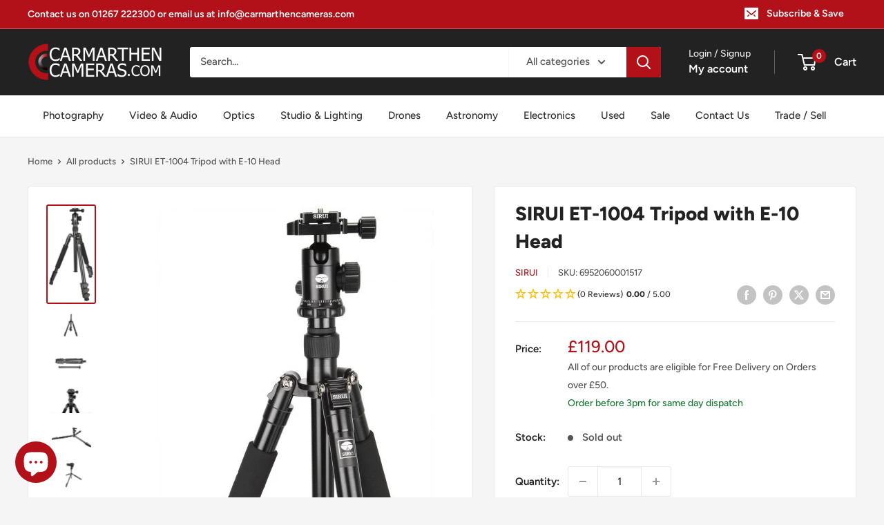

--- FILE ---
content_type: text/html; charset=utf-8
request_url: https://carmarthencameras.com/products/sirui-et-1004-tripod-with-e-10-head
body_size: 108790
content:
<!doctype html>

<html class="no-js" lang="en">
  <head>
 
<meta charset="utf-8">
    <meta name="viewport" content="width=device-width, initial-scale=1.0, height=device-height, minimum-scale=1.0, maximum-scale=1.0">
    <meta name="theme-color" content="#b31119">
    <meta name="msvalidate.01" content="88E0C89A35682A89BE6FF30CD55BDCD5" />
    <meta http-equiv="X-Clacks-Overhead" content="GNU Terry Pratchett" /><title>SIRUI ET-1004 Tripod with E-10 Head
</title><meta name="description" content="The tripods of the ET series are built on the specifications of the TX series. Although they have flip locks instead of twist locks and are factory-fitted with a ball head.The tripods are extremely lightweight and have a very compact design. In every situation they are light to handle and support your camera securely.T"><link rel="canonical" href="https://carmarthencameras.com/products/sirui-et-1004-tripod-with-e-10-head">

            <!-- Be sure to replace ENTER_MERCHANT_CLIENT_ID_HERE
with your seller account's client ID. You should
use a Sandbox client ID for development and testing,
and a production client ID for your live site.
-->

<script
    src="https://www.paypal.com/sdk/js?client-id=ATS0CNHRnMFZ-qIQ3uwSth3mGhcLxayeQILpbnmSeNZMhvut2ipZn0XVyytBUPgSzmgrwkwZ-L-Y9q6D&components=messages"
    data-namespace="PayPalSDK">
</script>

    <!-- Google Tag Manager -->
<script>(function(w,d,s,l,i){w[l]=w[l]||[];w[l].push({'gtm.start':
new Date().getTime(),event:'gtm.js'});var f=d.getElementsByTagName(s)[0],
j=d.createElement(s),dl=l!='dataLayer'?'&l='+l:'';j.async=true;j.src=
'https://www.googletagmanager.com/gtm.js?id='+i+dl;f.parentNode.insertBefore(j,f);
})(window,document,'script','dataLayer','GTM-5R3LNZQ');</script>
<!-- End Google Tag Manager --><link rel="shortcut icon" href="//carmarthencameras.com/cdn/shop/files/FAVICON_b9f643a9-a0ae-4465-9120-1a4d7f3656e8_96x96.png?v=1670598016" type="image/png"><link rel="preload" as="style" href="//carmarthencameras.com/cdn/shop/t/84/assets/theme.css?v=146377760839267430941761231794">
    <link rel="preload" as="script" href="//carmarthencameras.com/cdn/shop/t/84/assets/theme.js?v=179372540479631345661741253700">
    <link rel="preconnect" href="https://cdn.shopify.com">
    <link rel="preconnect" href="https://fonts.shopifycdn.com">
    <link rel="dns-prefetch" href="https://productreviews.shopifycdn.com">
    <link rel="dns-prefetch" href="https://ajax.googleapis.com">
    <link rel="dns-prefetch" href="https://maps.googleapis.com">
    <link rel="dns-prefetch" href="https://maps.gstatic.com">

    <meta property="og:type" content="product">
  <meta property="og:title" content="SIRUI ET-1004 Tripod with E-10 Head"><meta property="og:image" content="http://carmarthencameras.com/cdn/shop/products/sirui_et-1004_tripod_with_e-10_head.jpg?v=1654867634">
    <meta property="og:image:secure_url" content="https://carmarthencameras.com/cdn/shop/products/sirui_et-1004_tripod_with_e-10_head.jpg?v=1654867634">
    <meta property="og:image:width" content="400">
    <meta property="og:image:height" content="856"><meta property="product:price:amount" content="119.00">
  <meta property="product:price:currency" content="GBP"><meta property="og:description" content="The tripods of the ET series are built on the specifications of the TX series. Although they have flip locks instead of twist locks and are factory-fitted with a ball head.The tripods are extremely lightweight and have a very compact design. In every situation they are light to handle and support your camera securely.T"><meta property="og:url" content="https://carmarthencameras.com/products/sirui-et-1004-tripod-with-e-10-head">
<meta property="og:site_name" content="Carmarthen Camera Centre"><meta name="twitter:card" content="summary"><meta name="twitter:title" content="SIRUI ET-1004 Tripod with E-10 Head">
  <meta name="twitter:description" content="The tripods of the ET series are built on the specifications of the TX series. Although they have flip locks instead of twist locks and are factory-fitted with a ball head.The tripods are extremely lightweight and have a very compact design. In every situation they are light to handle and support your camera securely.The legs of the ET-1004 can be folded upwards by 180° so that the tripod has a height of just 42cm when collapsed. The head can remain on the tripod. Each leg is formed of 4 sections with 3 secure flip locks. The rubber feet ensure the tripod is steady on all surfaces.A stabilising hook on the centre column is a SIRUI standard, as are cold-weather grips and a transport bag. The bag strap can also be used as a tripod strap. SIRUI&#39;s E ball heads operate">
  <meta name="twitter:image" content="https://carmarthencameras.com/cdn/shop/products/sirui_et-1004_tripod_with_e-10_head_600x600_crop_center.jpg?v=1654867634">
    <link rel="preload" href="//carmarthencameras.com/cdn/fonts/figtree/figtree_n8.9ff6d071825a72d8671959a058f3e57a9f1ff61f.woff2" as="font" type="font/woff2" crossorigin><link rel="preload" href="//carmarthencameras.com/cdn/fonts/figtree/figtree_n5.3b6b7df38aa5986536945796e1f947445832047c.woff2" as="font" type="font/woff2" crossorigin><style>
  @font-face {
  font-family: Figtree;
  font-weight: 800;
  font-style: normal;
  font-display: swap;
  src: url("//carmarthencameras.com/cdn/fonts/figtree/figtree_n8.9ff6d071825a72d8671959a058f3e57a9f1ff61f.woff2") format("woff2"),
       url("//carmarthencameras.com/cdn/fonts/figtree/figtree_n8.717cfbca15cfe9904984ba933599ab134f457561.woff") format("woff");
}

  @font-face {
  font-family: Figtree;
  font-weight: 500;
  font-style: normal;
  font-display: swap;
  src: url("//carmarthencameras.com/cdn/fonts/figtree/figtree_n5.3b6b7df38aa5986536945796e1f947445832047c.woff2") format("woff2"),
       url("//carmarthencameras.com/cdn/fonts/figtree/figtree_n5.f26bf6dcae278b0ed902605f6605fa3338e81dab.woff") format("woff");
}

@font-face {
  font-family: Figtree;
  font-weight: 600;
  font-style: normal;
  font-display: swap;
  src: url("//carmarthencameras.com/cdn/fonts/figtree/figtree_n6.9d1ea52bb49a0a86cfd1b0383d00f83d3fcc14de.woff2") format("woff2"),
       url("//carmarthencameras.com/cdn/fonts/figtree/figtree_n6.f0fcdea525a0e47b2ae4ab645832a8e8a96d31d3.woff") format("woff");
}

@font-face {
  font-family: Figtree;
  font-weight: 800;
  font-style: italic;
  font-display: swap;
  src: url("//carmarthencameras.com/cdn/fonts/figtree/figtree_i8.02c752aa45f8bfed6242103af0fc34886d746eb5.woff2") format("woff2"),
       url("//carmarthencameras.com/cdn/fonts/figtree/figtree_i8.f1742e2cfd8cc8b67d71cdb4f81b9a94bc054d9a.woff") format("woff");
}


  @font-face {
  font-family: Figtree;
  font-weight: 700;
  font-style: normal;
  font-display: swap;
  src: url("//carmarthencameras.com/cdn/fonts/figtree/figtree_n7.2fd9bfe01586148e644724096c9d75e8c7a90e55.woff2") format("woff2"),
       url("//carmarthencameras.com/cdn/fonts/figtree/figtree_n7.ea05de92d862f9594794ab281c4c3a67501ef5fc.woff") format("woff");
}

  @font-face {
  font-family: Figtree;
  font-weight: 500;
  font-style: italic;
  font-display: swap;
  src: url("//carmarthencameras.com/cdn/fonts/figtree/figtree_i5.969396f679a62854cf82dbf67acc5721e41351f0.woff2") format("woff2"),
       url("//carmarthencameras.com/cdn/fonts/figtree/figtree_i5.93bc1cad6c73ca9815f9777c49176dfc9d2890dd.woff") format("woff");
}

  @font-face {
  font-family: Figtree;
  font-weight: 700;
  font-style: italic;
  font-display: swap;
  src: url("//carmarthencameras.com/cdn/fonts/figtree/figtree_i7.06add7096a6f2ab742e09ec7e498115904eda1fe.woff2") format("woff2"),
       url("//carmarthencameras.com/cdn/fonts/figtree/figtree_i7.ee584b5fcaccdbb5518c0228158941f8df81b101.woff") format("woff");
}


  :root {
    --default-text-font-size : 15px;
    --base-text-font-size    : 15px;
    --heading-font-family    : Figtree, sans-serif;
    --heading-font-weight    : 800;
    --heading-font-style     : normal;
    --text-font-family       : Figtree, sans-serif;
    --text-font-weight       : 500;
    --text-font-style        : normal;
    --text-font-bolder-weight: 600;
    --text-link-decoration   : underline;

    --text-color               : #555555;
    --text-color-rgb           : 85, 85, 85;
    --heading-color            : #222222;
    --border-color             : #e8e8e8;
    --border-color-rgb         : 232, 232, 232;
    --form-border-color        : #dbdbdb;
    --accent-color             : #b31119;
    --accent-color-rgb         : 179, 17, 25;
    --link-color               : #b31119;
    --link-color-hover         : #6d0a0f;
    --background               : #f5f5f5;
    --secondary-background     : #ffffff;
    --secondary-background-rgb : 255, 255, 255;
    --accent-background        : rgba(179, 17, 25, 0.08);

    --input-background: #ffffff;

    --error-color       : #cf0e0e;
    --error-background  : rgba(207, 14, 14, 0.07);
    --success-color     : #1c7b36;
    --success-background: rgba(28, 123, 54, 0.11);

    --primary-button-background      : #b31119;
    --primary-button-background-rgb  : 179, 17, 25;
    --primary-button-text-color      : #ffffff;
    --secondary-button-background    : #222222;
    --secondary-button-background-rgb: 34, 34, 34;
    --secondary-button-text-color    : #ffffff;

    --header-background      : #222222;
    --header-text-color      : #ffffff;
    --header-light-text-color: #e8e8e8;
    --header-border-color    : rgba(232, 232, 232, 0.3);
    --header-accent-color    : #b31119;

    --footer-background-color:    #222222;
    --footer-heading-text-color:  #ffffff;
    --footer-body-text-color:     #ffffff;
    --footer-body-text-color-rgb: 255, 255, 255;
    --footer-accent-color:        #b31119;
    --footer-accent-color-rgb:    179, 17, 25;
    --footer-border:              none;
    
    --flickity-arrow-color: #b5b5b5;--product-on-sale-accent           : #b31119;
    --product-on-sale-accent-rgb       : 179, 17, 25;
    --product-on-sale-color            : #ffffff;
    --product-in-stock-color           : #1c7b36;
    --product-low-stock-color          : #1c7b36;
    --product-sold-out-color           : #8a9297;
    --product-custom-label-1-background: #3f6ab1;
    --product-custom-label-1-color     : #ffffff;
    --product-custom-label-2-background: #8a44ae;
    --product-custom-label-2-color     : #ffffff;
    --product-review-star-color        : #ffbd00;

    --mobile-container-gutter : 20px;
    --desktop-container-gutter: 40px;

    /* Shopify related variables */
    --payment-terms-background-color: #f5f5f5;
  }
</style>

<script>
  // IE11 does not have support for CSS variables, so we have to polyfill them
  if (!(((window || {}).CSS || {}).supports && window.CSS.supports('(--a: 0)'))) {
    const script = document.createElement('script');
    script.type = 'text/javascript';
    script.src = 'https://cdn.jsdelivr.net/npm/css-vars-ponyfill@2';
    script.onload = function() {
      cssVars({});
    };

    document.getElementsByTagName('head')[0].appendChild(script);
  }
</script>


    <script>window.performance && window.performance.mark && window.performance.mark('shopify.content_for_header.start');</script><meta name="google-site-verification" content="Za7vWL05pphAf7E186hHN2N-62LLewDitvISFApbO1M">
<meta name="facebook-domain-verification" content="861wp6xyt6hqulbhfup6pcd0zkoi4t">
<meta id="shopify-digital-wallet" name="shopify-digital-wallet" content="/55496573025/digital_wallets/dialog">
<meta name="shopify-checkout-api-token" content="731a01c0a335d31008568a22f34fa6cd">
<meta id="in-context-paypal-metadata" data-shop-id="55496573025" data-venmo-supported="false" data-environment="production" data-locale="en_US" data-paypal-v4="true" data-currency="GBP">
<link rel="alternate" type="application/json+oembed" href="https://carmarthencameras.com/products/sirui-et-1004-tripod-with-e-10-head.oembed">
<script async="async" src="/checkouts/internal/preloads.js?locale=en-GB"></script>
<script id="apple-pay-shop-capabilities" type="application/json">{"shopId":55496573025,"countryCode":"GB","currencyCode":"GBP","merchantCapabilities":["supports3DS"],"merchantId":"gid:\/\/shopify\/Shop\/55496573025","merchantName":"Carmarthen Camera Centre","requiredBillingContactFields":["postalAddress","email","phone"],"requiredShippingContactFields":["postalAddress","email","phone"],"shippingType":"shipping","supportedNetworks":["visa","maestro","masterCard","amex","discover","elo"],"total":{"type":"pending","label":"Carmarthen Camera Centre","amount":"1.00"},"shopifyPaymentsEnabled":true,"supportsSubscriptions":true}</script>
<script id="shopify-features" type="application/json">{"accessToken":"731a01c0a335d31008568a22f34fa6cd","betas":["rich-media-storefront-analytics"],"domain":"carmarthencameras.com","predictiveSearch":true,"shopId":55496573025,"locale":"en"}</script>
<script>var Shopify = Shopify || {};
Shopify.shop = "carmarthencameras.myshopify.com";
Shopify.locale = "en";
Shopify.currency = {"active":"GBP","rate":"1.0"};
Shopify.country = "GB";
Shopify.theme = {"name":"Production V2 - Version 4.2.3","id":125036855393,"schema_name":"Warehouse","schema_version":"4.2.3","theme_store_id":871,"role":"main"};
Shopify.theme.handle = "null";
Shopify.theme.style = {"id":null,"handle":null};
Shopify.cdnHost = "carmarthencameras.com/cdn";
Shopify.routes = Shopify.routes || {};
Shopify.routes.root = "/";</script>
<script type="module">!function(o){(o.Shopify=o.Shopify||{}).modules=!0}(window);</script>
<script>!function(o){function n(){var o=[];function n(){o.push(Array.prototype.slice.apply(arguments))}return n.q=o,n}var t=o.Shopify=o.Shopify||{};t.loadFeatures=n(),t.autoloadFeatures=n()}(window);</script>
<script id="shop-js-analytics" type="application/json">{"pageType":"product"}</script>
<script defer="defer" async type="module" src="//carmarthencameras.com/cdn/shopifycloud/shop-js/modules/v2/client.init-shop-cart-sync_BT-GjEfc.en.esm.js"></script>
<script defer="defer" async type="module" src="//carmarthencameras.com/cdn/shopifycloud/shop-js/modules/v2/chunk.common_D58fp_Oc.esm.js"></script>
<script defer="defer" async type="module" src="//carmarthencameras.com/cdn/shopifycloud/shop-js/modules/v2/chunk.modal_xMitdFEc.esm.js"></script>
<script type="module">
  await import("//carmarthencameras.com/cdn/shopifycloud/shop-js/modules/v2/client.init-shop-cart-sync_BT-GjEfc.en.esm.js");
await import("//carmarthencameras.com/cdn/shopifycloud/shop-js/modules/v2/chunk.common_D58fp_Oc.esm.js");
await import("//carmarthencameras.com/cdn/shopifycloud/shop-js/modules/v2/chunk.modal_xMitdFEc.esm.js");

  window.Shopify.SignInWithShop?.initShopCartSync?.({"fedCMEnabled":true,"windoidEnabled":true});

</script>
<script>(function() {
  var isLoaded = false;
  function asyncLoad() {
    if (isLoaded) return;
    isLoaded = true;
    var urls = ["https:\/\/chimpstatic.com\/mcjs-connected\/js\/users\/1485519c54358a784b4370c8d\/bd88bc15da37da5e3e01479fd.js?shop=carmarthencameras.myshopify.com"];
    for (var i = 0; i < urls.length; i++) {
      var s = document.createElement('script');
      s.type = 'text/javascript';
      s.async = true;
      s.src = urls[i];
      var x = document.getElementsByTagName('script')[0];
      x.parentNode.insertBefore(s, x);
    }
  };
  if(window.attachEvent) {
    window.attachEvent('onload', asyncLoad);
  } else {
    window.addEventListener('load', asyncLoad, false);
  }
})();</script>
<script id="__st">var __st={"a":55496573025,"offset":0,"reqid":"bcd4b8ef-90eb-4947-ab09-cf948a404266-1769336777","pageurl":"carmarthencameras.com\/products\/sirui-et-1004-tripod-with-e-10-head","u":"0200018ff554","p":"product","rtyp":"product","rid":6801693442145};</script>
<script>window.ShopifyPaypalV4VisibilityTracking = true;</script>
<script id="captcha-bootstrap">!function(){'use strict';const t='contact',e='account',n='new_comment',o=[[t,t],['blogs',n],['comments',n],[t,'customer']],c=[[e,'customer_login'],[e,'guest_login'],[e,'recover_customer_password'],[e,'create_customer']],r=t=>t.map((([t,e])=>`form[action*='/${t}']:not([data-nocaptcha='true']) input[name='form_type'][value='${e}']`)).join(','),a=t=>()=>t?[...document.querySelectorAll(t)].map((t=>t.form)):[];function s(){const t=[...o],e=r(t);return a(e)}const i='password',u='form_key',d=['recaptcha-v3-token','g-recaptcha-response','h-captcha-response',i],f=()=>{try{return window.sessionStorage}catch{return}},m='__shopify_v',_=t=>t.elements[u];function p(t,e,n=!1){try{const o=window.sessionStorage,c=JSON.parse(o.getItem(e)),{data:r}=function(t){const{data:e,action:n}=t;return t[m]||n?{data:e,action:n}:{data:t,action:n}}(c);for(const[e,n]of Object.entries(r))t.elements[e]&&(t.elements[e].value=n);n&&o.removeItem(e)}catch(o){console.error('form repopulation failed',{error:o})}}const l='form_type',E='cptcha';function T(t){t.dataset[E]=!0}const w=window,h=w.document,L='Shopify',v='ce_forms',y='captcha';let A=!1;((t,e)=>{const n=(g='f06e6c50-85a8-45c8-87d0-21a2b65856fe',I='https://cdn.shopify.com/shopifycloud/storefront-forms-hcaptcha/ce_storefront_forms_captcha_hcaptcha.v1.5.2.iife.js',D={infoText:'Protected by hCaptcha',privacyText:'Privacy',termsText:'Terms'},(t,e,n)=>{const o=w[L][v],c=o.bindForm;if(c)return c(t,g,e,D).then(n);var r;o.q.push([[t,g,e,D],n]),r=I,A||(h.body.append(Object.assign(h.createElement('script'),{id:'captcha-provider',async:!0,src:r})),A=!0)});var g,I,D;w[L]=w[L]||{},w[L][v]=w[L][v]||{},w[L][v].q=[],w[L][y]=w[L][y]||{},w[L][y].protect=function(t,e){n(t,void 0,e),T(t)},Object.freeze(w[L][y]),function(t,e,n,w,h,L){const[v,y,A,g]=function(t,e,n){const i=e?o:[],u=t?c:[],d=[...i,...u],f=r(d),m=r(i),_=r(d.filter((([t,e])=>n.includes(e))));return[a(f),a(m),a(_),s()]}(w,h,L),I=t=>{const e=t.target;return e instanceof HTMLFormElement?e:e&&e.form},D=t=>v().includes(t);t.addEventListener('submit',(t=>{const e=I(t);if(!e)return;const n=D(e)&&!e.dataset.hcaptchaBound&&!e.dataset.recaptchaBound,o=_(e),c=g().includes(e)&&(!o||!o.value);(n||c)&&t.preventDefault(),c&&!n&&(function(t){try{if(!f())return;!function(t){const e=f();if(!e)return;const n=_(t);if(!n)return;const o=n.value;o&&e.removeItem(o)}(t);const e=Array.from(Array(32),(()=>Math.random().toString(36)[2])).join('');!function(t,e){_(t)||t.append(Object.assign(document.createElement('input'),{type:'hidden',name:u})),t.elements[u].value=e}(t,e),function(t,e){const n=f();if(!n)return;const o=[...t.querySelectorAll(`input[type='${i}']`)].map((({name:t})=>t)),c=[...d,...o],r={};for(const[a,s]of new FormData(t).entries())c.includes(a)||(r[a]=s);n.setItem(e,JSON.stringify({[m]:1,action:t.action,data:r}))}(t,e)}catch(e){console.error('failed to persist form',e)}}(e),e.submit())}));const S=(t,e)=>{t&&!t.dataset[E]&&(n(t,e.some((e=>e===t))),T(t))};for(const o of['focusin','change'])t.addEventListener(o,(t=>{const e=I(t);D(e)&&S(e,y())}));const B=e.get('form_key'),M=e.get(l),P=B&&M;t.addEventListener('DOMContentLoaded',(()=>{const t=y();if(P)for(const e of t)e.elements[l].value===M&&p(e,B);[...new Set([...A(),...v().filter((t=>'true'===t.dataset.shopifyCaptcha))])].forEach((e=>S(e,t)))}))}(h,new URLSearchParams(w.location.search),n,t,e,['guest_login'])})(!0,!0)}();</script>
<script integrity="sha256-4kQ18oKyAcykRKYeNunJcIwy7WH5gtpwJnB7kiuLZ1E=" data-source-attribution="shopify.loadfeatures" defer="defer" src="//carmarthencameras.com/cdn/shopifycloud/storefront/assets/storefront/load_feature-a0a9edcb.js" crossorigin="anonymous"></script>
<script data-source-attribution="shopify.dynamic_checkout.dynamic.init">var Shopify=Shopify||{};Shopify.PaymentButton=Shopify.PaymentButton||{isStorefrontPortableWallets:!0,init:function(){window.Shopify.PaymentButton.init=function(){};var t=document.createElement("script");t.src="https://carmarthencameras.com/cdn/shopifycloud/portable-wallets/latest/portable-wallets.en.js",t.type="module",document.head.appendChild(t)}};
</script>
<script data-source-attribution="shopify.dynamic_checkout.buyer_consent">
  function portableWalletsHideBuyerConsent(e){var t=document.getElementById("shopify-buyer-consent"),n=document.getElementById("shopify-subscription-policy-button");t&&n&&(t.classList.add("hidden"),t.setAttribute("aria-hidden","true"),n.removeEventListener("click",e))}function portableWalletsShowBuyerConsent(e){var t=document.getElementById("shopify-buyer-consent"),n=document.getElementById("shopify-subscription-policy-button");t&&n&&(t.classList.remove("hidden"),t.removeAttribute("aria-hidden"),n.addEventListener("click",e))}window.Shopify?.PaymentButton&&(window.Shopify.PaymentButton.hideBuyerConsent=portableWalletsHideBuyerConsent,window.Shopify.PaymentButton.showBuyerConsent=portableWalletsShowBuyerConsent);
</script>
<script>
  function portableWalletsCleanup(e){e&&e.src&&console.error("Failed to load portable wallets script "+e.src);var t=document.querySelectorAll("shopify-accelerated-checkout .shopify-payment-button__skeleton, shopify-accelerated-checkout-cart .wallet-cart-button__skeleton"),e=document.getElementById("shopify-buyer-consent");for(let e=0;e<t.length;e++)t[e].remove();e&&e.remove()}function portableWalletsNotLoadedAsModule(e){e instanceof ErrorEvent&&"string"==typeof e.message&&e.message.includes("import.meta")&&"string"==typeof e.filename&&e.filename.includes("portable-wallets")&&(window.removeEventListener("error",portableWalletsNotLoadedAsModule),window.Shopify.PaymentButton.failedToLoad=e,"loading"===document.readyState?document.addEventListener("DOMContentLoaded",window.Shopify.PaymentButton.init):window.Shopify.PaymentButton.init())}window.addEventListener("error",portableWalletsNotLoadedAsModule);
</script>

<script type="module" src="https://carmarthencameras.com/cdn/shopifycloud/portable-wallets/latest/portable-wallets.en.js" onError="portableWalletsCleanup(this)" crossorigin="anonymous"></script>
<script nomodule>
  document.addEventListener("DOMContentLoaded", portableWalletsCleanup);
</script>

<script id='scb4127' type='text/javascript' async='' src='https://carmarthencameras.com/cdn/shopifycloud/privacy-banner/storefront-banner.js'></script><link id="shopify-accelerated-checkout-styles" rel="stylesheet" media="screen" href="https://carmarthencameras.com/cdn/shopifycloud/portable-wallets/latest/accelerated-checkout-backwards-compat.css" crossorigin="anonymous">
<style id="shopify-accelerated-checkout-cart">
        #shopify-buyer-consent {
  margin-top: 1em;
  display: inline-block;
  width: 100%;
}

#shopify-buyer-consent.hidden {
  display: none;
}

#shopify-subscription-policy-button {
  background: none;
  border: none;
  padding: 0;
  text-decoration: underline;
  font-size: inherit;
  cursor: pointer;
}

#shopify-subscription-policy-button::before {
  box-shadow: none;
}

      </style>

<script>window.performance && window.performance.mark && window.performance.mark('shopify.content_for_header.end');</script>

    <link rel="stylesheet" href="//carmarthencameras.com/cdn/shop/t/84/assets/bootstrap-grid.css?v=62408">
    <link rel="stylesheet" href="//carmarthencameras.com/cdn/shop/t/84/assets/theme.css?v=146377760839267430941761231794">

    
  <script type="application/ld+json">
  {
    "@context": "https://schema.org",
    "@type": "Product",
    "productID": 6801693442145,
    "offers": [{
          "@type": "Offer",
          "name": "Default Title",
          "availability":"https://schema.org/OutOfStock",
          "price": 119.0,
          "priceCurrency": "GBP",
          "priceValidUntil": "2026-02-04","sku": "6952060001517",
            "gtin13": "6952060001517",
          "url": "/products/sirui-et-1004-tripod-with-e-10-head?variant=40066313355361"
        }
],"brand": {
      "@type": "Brand",
      "name": "Sirui"
    },
    "name": "SIRUI ET-1004 Tripod with E-10 Head",
    "description": "\n\nThe tripods of the ET series are built on the specifications of the TX series. Although they have flip locks instead of twist locks and are factory-fitted with a ball head.The tripods are extremely lightweight and have a very compact design. In every situation they are light to handle and support your camera securely.The legs of the ET-1004 can be folded upwards by 180° so that the tripod has a height of just 42cm when collapsed. The head can remain on the tripod. Each leg is formed of 4 sections with 3 secure flip locks. The rubber feet ensure the tripod is steady on all surfaces.A stabilising hook on the centre column is a SIRUI standard, as are cold-weather grips and a transport bag. The bag strap can also be used as a tripod strap.\nSIRUI's E ball heads operate very accurately, smoothly and softly. The base can be rotated by 360°, ideal for panoramic shots. The friction can be controlled using the setting knobs. The Safety Lock System prevents quick release plates from slipping. The release plate locking mechanism is compatible with Arca Swiss systems and allows various plates to be used.- Best quality aluminium in 4 sections- Reversible 1\/4 and 3\/8 inch screw for tripod heads or cameras- Locking screw for head- Legs can be folded up by 180°- Practical flip locks for secure support- Stabilising hook and cold weather grips- Simple operation of all control knobs- 360° panorama pan with 5° scale- Arca-Swiss compatible - 90° vertical slot- Safety Lock - prevents the plate from slipping- Plate with 1\/4 inch screw - head mount with 3\/8 inch thread- TY-50E quick release plateTripod specifications:- Weight: 1.3kg- Max. load: 8kg- Height: 13 - 139cm- Closed size: 42cm- Tube diameter: 16 - 25mmBall head specifications:- Weight: 0.28kg- Max. load: 8kg- Height: 88mm- Ball diameter: 29mm- Base diameter: 43mm- Spirit levle and Safety Pin- Incl. TY-50E release plateIncluded1x SIRUI ET-1004 aluminium tripod1x SIRUI E-10 ball head with TY-50E release plate1x 9.5cm short centre column1x transport bag with strap\n\n",
    "category": "Tripods \u0026 Monopods",
    "url": "/products/sirui-et-1004-tripod-with-e-10-head",
    "sku": "6952060001517",
    "image": {
      "@type": "ImageObject",
      "url": "https://carmarthencameras.com/cdn/shop/products/sirui_et-1004_tripod_with_e-10_head.jpg?v=1654867634&width=1024",
      "image": "https://carmarthencameras.com/cdn/shop/products/sirui_et-1004_tripod_with_e-10_head.jpg?v=1654867634&width=1024",
      "name": "Product Image of SIRUI ET-1004 Tripod with E-10 Head",
      "width": "1024",
      "height": "1024"
    }
  }
  </script>



  <script type="application/ld+json">
  {
    "@context": "https://schema.org",
    "@type": "BreadcrumbList",
  "itemListElement": [{
      "@type": "ListItem",
      "position": 1,
      "name": "Home",
      "item": "https://carmarthencameras.com"
    },{
          "@type": "ListItem",
          "position": 2,
          "name": "SIRUI ET-1004 Tripod with E-10 Head",
          "item": "https://carmarthencameras.com/products/sirui-et-1004-tripod-with-e-10-head"
        }]
  }
  </script>



    <script>
      // This allows to expose several variables to the global scope, to be used in scripts
      window.theme = {
        pageType: "product",
        cartCount: 0,
        moneyFormat: "£{{amount}}",
        moneyWithCurrencyFormat: "£{{amount}} GBP",
        currencyCodeEnabled: false,
        showDiscount: false,
        discountMode: "saving",
        cartType: "drawer"
      };

      window.routes = {
        rootUrl: "\/",
        rootUrlWithoutSlash: '',
        cartUrl: "\/cart",
        cartAddUrl: "\/cart\/add",
        cartChangeUrl: "\/cart\/change",
        searchUrl: "\/search",
        productRecommendationsUrl: "\/recommendations\/products"
      };

      window.languages = {
        productRegularPrice: "Regular price",
        productSalePrice: "Sale price",
        collectionOnSaleLabel: "Save {{savings}}",
        productFormUnavailable: "Unavailable",
        productFormAddToCart: "Add to cart",
        productFormPreOrder: "Pre-order",
        productFormSoldOut: "Sold out",
        productAdded: "Product has been added to your cart",
        productAddedShort: "Added!",
        shippingEstimatorNoResults: "No shipping could be found for your address.",
        shippingEstimatorOneResult: "There is one shipping rate for your address:",
        shippingEstimatorMultipleResults: "There are {{count}} shipping rates for your address:",
        shippingEstimatorErrors: "There are some errors:"
      };

      document.documentElement.className = document.documentElement.className.replace('no-js', 'js');
    </script><script src="//carmarthencameras.com/cdn/shop/t/84/assets/theme.js?v=179372540479631345661741253700" defer></script>
    <script src="//carmarthencameras.com/cdn/shop/t/84/assets/custom.js?v=102476495355921946141741253700" defer></script><script>
        (function () {
          window.onpageshow = function() {
            // We force re-freshing the cart content onpageshow, as most browsers will serve a cache copy when hitting the
            // back button, which cause staled data
            document.documentElement.dispatchEvent(new CustomEvent('cart:refresh', {
              bubbles: true,
              detail: {scrollToTop: false}
            }));
          };
        })();
      </script>





  <script src="//carmarthencameras.com/cdn/shop/t/84/assets/qikify-auto-hide.js?v=100155469330614306991741253700" type="text/javascript"></script>
<!-- BEGIN app block: shopify://apps/flair/blocks/init/51d5ae10-f90f-4540-9ec6-f09f14107bf4 --><!-- BEGIN app snippet: init --><script>  (function() {    function l(url, onload) {      var script = document.createElement("script");      script.src = url;      script.async = true;      script.onload = onload;      document.head.appendChild(script);    }function g3() {      let d ={"config":{  "storefront_token":"6072c0d53e8f260b486b37b8ac183776",  "_":1},"current":{"collection_id":"",  "country":"GB",  "currency":"GBP","money_format":"£{{amount}}",  "page_type":"product",  "product_id":"6801693442145",  "shopify_domain":"carmarthencameras.myshopify.com",  "_":1}};      l("https://cdn.shopify.com/extensions/019a7387-b640-7f63-aab2-9805ebe6be4c/flair-theme-app-38/assets/flair_gen3.js", () => {        FlairApp.init(d);      });    }g3();})()</script><!-- END app snippet --><!-- generated: 2026-01-25 10:26:18 +0000 -->

<!-- END app block --><!-- BEGIN app block: shopify://apps/microsoft-clarity/blocks/clarity_js/31c3d126-8116-4b4a-8ba1-baeda7c4aeea -->
<script type="text/javascript">
  (function (c, l, a, r, i, t, y) {
    c[a] = c[a] || function () { (c[a].q = c[a].q || []).push(arguments); };
    t = l.createElement(r); t.async = 1; t.src = "https://www.clarity.ms/tag/" + i + "?ref=shopify";
    y = l.getElementsByTagName(r)[0]; y.parentNode.insertBefore(t, y);

    c.Shopify.loadFeatures([{ name: "consent-tracking-api", version: "0.1" }], error => {
      if (error) {
        console.error("Error loading Shopify features:", error);
        return;
      }

      c[a]('consentv2', {
        ad_Storage: c.Shopify.customerPrivacy.marketingAllowed() ? "granted" : "denied",
        analytics_Storage: c.Shopify.customerPrivacy.analyticsProcessingAllowed() ? "granted" : "denied",
      });
    });

    l.addEventListener("visitorConsentCollected", function (e) {
      c[a]('consentv2', {
        ad_Storage: e.detail.marketingAllowed ? "granted" : "denied",
        analytics_Storage: e.detail.analyticsAllowed ? "granted" : "denied",
      });
    });
  })(window, document, "clarity", "script", "t5wu364jxa");
</script>



<!-- END app block --><script src="https://cdn.shopify.com/extensions/019be3fb-70a1-7565-8409-0029e6d6306c/preorderfrontend-176/assets/globo.preorder.min.js" type="text/javascript" defer="defer"></script>
<script src="https://cdn.shopify.com/extensions/e8878072-2f6b-4e89-8082-94b04320908d/inbox-1254/assets/inbox-chat-loader.js" type="text/javascript" defer="defer"></script>
<script src="https://cdn.shopify.com/extensions/4e276193-403c-423f-833c-fefed71819cf/forms-2298/assets/shopify-forms-loader.js" type="text/javascript" defer="defer"></script>
<link href="https://monorail-edge.shopifysvc.com" rel="dns-prefetch">
<script>(function(){if ("sendBeacon" in navigator && "performance" in window) {try {var session_token_from_headers = performance.getEntriesByType('navigation')[0].serverTiming.find(x => x.name == '_s').description;} catch {var session_token_from_headers = undefined;}var session_cookie_matches = document.cookie.match(/_shopify_s=([^;]*)/);var session_token_from_cookie = session_cookie_matches && session_cookie_matches.length === 2 ? session_cookie_matches[1] : "";var session_token = session_token_from_headers || session_token_from_cookie || "";function handle_abandonment_event(e) {var entries = performance.getEntries().filter(function(entry) {return /monorail-edge.shopifysvc.com/.test(entry.name);});if (!window.abandonment_tracked && entries.length === 0) {window.abandonment_tracked = true;var currentMs = Date.now();var navigation_start = performance.timing.navigationStart;var payload = {shop_id: 55496573025,url: window.location.href,navigation_start,duration: currentMs - navigation_start,session_token,page_type: "product"};window.navigator.sendBeacon("https://monorail-edge.shopifysvc.com/v1/produce", JSON.stringify({schema_id: "online_store_buyer_site_abandonment/1.1",payload: payload,metadata: {event_created_at_ms: currentMs,event_sent_at_ms: currentMs}}));}}window.addEventListener('pagehide', handle_abandonment_event);}}());</script>
<script id="web-pixels-manager-setup">(function e(e,d,r,n,o){if(void 0===o&&(o={}),!Boolean(null===(a=null===(i=window.Shopify)||void 0===i?void 0:i.analytics)||void 0===a?void 0:a.replayQueue)){var i,a;window.Shopify=window.Shopify||{};var t=window.Shopify;t.analytics=t.analytics||{};var s=t.analytics;s.replayQueue=[],s.publish=function(e,d,r){return s.replayQueue.push([e,d,r]),!0};try{self.performance.mark("wpm:start")}catch(e){}var l=function(){var e={modern:/Edge?\/(1{2}[4-9]|1[2-9]\d|[2-9]\d{2}|\d{4,})\.\d+(\.\d+|)|Firefox\/(1{2}[4-9]|1[2-9]\d|[2-9]\d{2}|\d{4,})\.\d+(\.\d+|)|Chrom(ium|e)\/(9{2}|\d{3,})\.\d+(\.\d+|)|(Maci|X1{2}).+ Version\/(15\.\d+|(1[6-9]|[2-9]\d|\d{3,})\.\d+)([,.]\d+|)( \(\w+\)|)( Mobile\/\w+|) Safari\/|Chrome.+OPR\/(9{2}|\d{3,})\.\d+\.\d+|(CPU[ +]OS|iPhone[ +]OS|CPU[ +]iPhone|CPU IPhone OS|CPU iPad OS)[ +]+(15[._]\d+|(1[6-9]|[2-9]\d|\d{3,})[._]\d+)([._]\d+|)|Android:?[ /-](13[3-9]|1[4-9]\d|[2-9]\d{2}|\d{4,})(\.\d+|)(\.\d+|)|Android.+Firefox\/(13[5-9]|1[4-9]\d|[2-9]\d{2}|\d{4,})\.\d+(\.\d+|)|Android.+Chrom(ium|e)\/(13[3-9]|1[4-9]\d|[2-9]\d{2}|\d{4,})\.\d+(\.\d+|)|SamsungBrowser\/([2-9]\d|\d{3,})\.\d+/,legacy:/Edge?\/(1[6-9]|[2-9]\d|\d{3,})\.\d+(\.\d+|)|Firefox\/(5[4-9]|[6-9]\d|\d{3,})\.\d+(\.\d+|)|Chrom(ium|e)\/(5[1-9]|[6-9]\d|\d{3,})\.\d+(\.\d+|)([\d.]+$|.*Safari\/(?![\d.]+ Edge\/[\d.]+$))|(Maci|X1{2}).+ Version\/(10\.\d+|(1[1-9]|[2-9]\d|\d{3,})\.\d+)([,.]\d+|)( \(\w+\)|)( Mobile\/\w+|) Safari\/|Chrome.+OPR\/(3[89]|[4-9]\d|\d{3,})\.\d+\.\d+|(CPU[ +]OS|iPhone[ +]OS|CPU[ +]iPhone|CPU IPhone OS|CPU iPad OS)[ +]+(10[._]\d+|(1[1-9]|[2-9]\d|\d{3,})[._]\d+)([._]\d+|)|Android:?[ /-](13[3-9]|1[4-9]\d|[2-9]\d{2}|\d{4,})(\.\d+|)(\.\d+|)|Mobile Safari.+OPR\/([89]\d|\d{3,})\.\d+\.\d+|Android.+Firefox\/(13[5-9]|1[4-9]\d|[2-9]\d{2}|\d{4,})\.\d+(\.\d+|)|Android.+Chrom(ium|e)\/(13[3-9]|1[4-9]\d|[2-9]\d{2}|\d{4,})\.\d+(\.\d+|)|Android.+(UC? ?Browser|UCWEB|U3)[ /]?(15\.([5-9]|\d{2,})|(1[6-9]|[2-9]\d|\d{3,})\.\d+)\.\d+|SamsungBrowser\/(5\.\d+|([6-9]|\d{2,})\.\d+)|Android.+MQ{2}Browser\/(14(\.(9|\d{2,})|)|(1[5-9]|[2-9]\d|\d{3,})(\.\d+|))(\.\d+|)|K[Aa][Ii]OS\/(3\.\d+|([4-9]|\d{2,})\.\d+)(\.\d+|)/},d=e.modern,r=e.legacy,n=navigator.userAgent;return n.match(d)?"modern":n.match(r)?"legacy":"unknown"}(),u="modern"===l?"modern":"legacy",c=(null!=n?n:{modern:"",legacy:""})[u],f=function(e){return[e.baseUrl,"/wpm","/b",e.hashVersion,"modern"===e.buildTarget?"m":"l",".js"].join("")}({baseUrl:d,hashVersion:r,buildTarget:u}),m=function(e){var d=e.version,r=e.bundleTarget,n=e.surface,o=e.pageUrl,i=e.monorailEndpoint;return{emit:function(e){var a=e.status,t=e.errorMsg,s=(new Date).getTime(),l=JSON.stringify({metadata:{event_sent_at_ms:s},events:[{schema_id:"web_pixels_manager_load/3.1",payload:{version:d,bundle_target:r,page_url:o,status:a,surface:n,error_msg:t},metadata:{event_created_at_ms:s}}]});if(!i)return console&&console.warn&&console.warn("[Web Pixels Manager] No Monorail endpoint provided, skipping logging."),!1;try{return self.navigator.sendBeacon.bind(self.navigator)(i,l)}catch(e){}var u=new XMLHttpRequest;try{return u.open("POST",i,!0),u.setRequestHeader("Content-Type","text/plain"),u.send(l),!0}catch(e){return console&&console.warn&&console.warn("[Web Pixels Manager] Got an unhandled error while logging to Monorail."),!1}}}}({version:r,bundleTarget:l,surface:e.surface,pageUrl:self.location.href,monorailEndpoint:e.monorailEndpoint});try{o.browserTarget=l,function(e){var d=e.src,r=e.async,n=void 0===r||r,o=e.onload,i=e.onerror,a=e.sri,t=e.scriptDataAttributes,s=void 0===t?{}:t,l=document.createElement("script"),u=document.querySelector("head"),c=document.querySelector("body");if(l.async=n,l.src=d,a&&(l.integrity=a,l.crossOrigin="anonymous"),s)for(var f in s)if(Object.prototype.hasOwnProperty.call(s,f))try{l.dataset[f]=s[f]}catch(e){}if(o&&l.addEventListener("load",o),i&&l.addEventListener("error",i),u)u.appendChild(l);else{if(!c)throw new Error("Did not find a head or body element to append the script");c.appendChild(l)}}({src:f,async:!0,onload:function(){if(!function(){var e,d;return Boolean(null===(d=null===(e=window.Shopify)||void 0===e?void 0:e.analytics)||void 0===d?void 0:d.initialized)}()){var d=window.webPixelsManager.init(e)||void 0;if(d){var r=window.Shopify.analytics;r.replayQueue.forEach((function(e){var r=e[0],n=e[1],o=e[2];d.publishCustomEvent(r,n,o)})),r.replayQueue=[],r.publish=d.publishCustomEvent,r.visitor=d.visitor,r.initialized=!0}}},onerror:function(){return m.emit({status:"failed",errorMsg:"".concat(f," has failed to load")})},sri:function(e){var d=/^sha384-[A-Za-z0-9+/=]+$/;return"string"==typeof e&&d.test(e)}(c)?c:"",scriptDataAttributes:o}),m.emit({status:"loading"})}catch(e){m.emit({status:"failed",errorMsg:(null==e?void 0:e.message)||"Unknown error"})}}})({shopId: 55496573025,storefrontBaseUrl: "https://carmarthencameras.com",extensionsBaseUrl: "https://extensions.shopifycdn.com/cdn/shopifycloud/web-pixels-manager",monorailEndpoint: "https://monorail-edge.shopifysvc.com/unstable/produce_batch",surface: "storefront-renderer",enabledBetaFlags: ["2dca8a86"],webPixelsConfigList: [{"id":"736591969","configuration":"{\"projectId\":\"t5wu364jxa\"}","eventPayloadVersion":"v1","runtimeContext":"STRICT","scriptVersion":"cf1781658ed156031118fc4bbc2ed159","type":"APP","apiClientId":240074326017,"privacyPurposes":[],"capabilities":["advanced_dom_events"],"dataSharingAdjustments":{"protectedCustomerApprovalScopes":["read_customer_personal_data"]}},{"id":"169869409","configuration":"{\"config\":\"{\\\"google_tag_ids\\\":[\\\"G-LLKMT7MJP7\\\",\\\"AW-978976836\\\",\\\"GT-T5P8RW7\\\"],\\\"target_country\\\":\\\"GB\\\",\\\"gtag_events\\\":[{\\\"type\\\":\\\"begin_checkout\\\",\\\"action_label\\\":[\\\"G-LLKMT7MJP7\\\",\\\"AW-978976836\\\/vW70CJqVjOADEMSA6NID\\\"]},{\\\"type\\\":\\\"search\\\",\\\"action_label\\\":[\\\"G-LLKMT7MJP7\\\",\\\"AW-978976836\\\/LRSwCJ2VjOADEMSA6NID\\\"]},{\\\"type\\\":\\\"view_item\\\",\\\"action_label\\\":[\\\"G-LLKMT7MJP7\\\",\\\"AW-978976836\\\/wnKSCI6SjOADEMSA6NID\\\",\\\"MC-YR9JZR45W2\\\"]},{\\\"type\\\":\\\"purchase\\\",\\\"action_label\\\":[\\\"G-LLKMT7MJP7\\\",\\\"AW-978976836\\\/S949CIuSjOADEMSA6NID\\\",\\\"MC-YR9JZR45W2\\\",\\\"AW-978976836\\\/EeuDCK_W7ZwCEMSA6NID\\\"]},{\\\"type\\\":\\\"page_view\\\",\\\"action_label\\\":[\\\"G-LLKMT7MJP7\\\",\\\"AW-978976836\\\/-vrsCIiSjOADEMSA6NID\\\",\\\"MC-YR9JZR45W2\\\",\\\"AW-978976836\\\/vEjDCJnHq6oZEMSA6NID\\\"]},{\\\"type\\\":\\\"add_payment_info\\\",\\\"action_label\\\":[\\\"G-LLKMT7MJP7\\\",\\\"AW-978976836\\\/BLFiCKCVjOADEMSA6NID\\\"]},{\\\"type\\\":\\\"add_to_cart\\\",\\\"action_label\\\":[\\\"G-LLKMT7MJP7\\\",\\\"AW-978976836\\\/KrhvCJGSjOADEMSA6NID\\\",\\\"AW-978976836\\\/t9HmCJPnoa4ZEMSA6NID\\\"]}],\\\"enable_monitoring_mode\\\":false}\"}","eventPayloadVersion":"v1","runtimeContext":"OPEN","scriptVersion":"b2a88bafab3e21179ed38636efcd8a93","type":"APP","apiClientId":1780363,"privacyPurposes":[],"dataSharingAdjustments":{"protectedCustomerApprovalScopes":["read_customer_address","read_customer_email","read_customer_name","read_customer_personal_data","read_customer_phone"]}},{"id":"67895393","configuration":"{\"pixel_id\":\"196289662480510\",\"pixel_type\":\"facebook_pixel\",\"metaapp_system_user_token\":\"-\"}","eventPayloadVersion":"v1","runtimeContext":"OPEN","scriptVersion":"ca16bc87fe92b6042fbaa3acc2fbdaa6","type":"APP","apiClientId":2329312,"privacyPurposes":["ANALYTICS","MARKETING","SALE_OF_DATA"],"dataSharingAdjustments":{"protectedCustomerApprovalScopes":["read_customer_address","read_customer_email","read_customer_name","read_customer_personal_data","read_customer_phone"]}},{"id":"shopify-app-pixel","configuration":"{}","eventPayloadVersion":"v1","runtimeContext":"STRICT","scriptVersion":"0450","apiClientId":"shopify-pixel","type":"APP","privacyPurposes":["ANALYTICS","MARKETING"]},{"id":"shopify-custom-pixel","eventPayloadVersion":"v1","runtimeContext":"LAX","scriptVersion":"0450","apiClientId":"shopify-pixel","type":"CUSTOM","privacyPurposes":["ANALYTICS","MARKETING"]}],isMerchantRequest: false,initData: {"shop":{"name":"Carmarthen Camera Centre","paymentSettings":{"currencyCode":"GBP"},"myshopifyDomain":"carmarthencameras.myshopify.com","countryCode":"GB","storefrontUrl":"https:\/\/carmarthencameras.com"},"customer":null,"cart":null,"checkout":null,"productVariants":[{"price":{"amount":119.0,"currencyCode":"GBP"},"product":{"title":"SIRUI ET-1004 Tripod with E-10 Head","vendor":"Sirui","id":"6801693442145","untranslatedTitle":"SIRUI ET-1004 Tripod with E-10 Head","url":"\/products\/sirui-et-1004-tripod-with-e-10-head","type":"Tripods \u0026 Monopods"},"id":"40066313355361","image":{"src":"\/\/carmarthencameras.com\/cdn\/shop\/products\/sirui_et-1004_tripod_with_e-10_head.jpg?v=1654867634"},"sku":"6952060001517","title":"Default Title","untranslatedTitle":"Default Title"}],"purchasingCompany":null},},"https://carmarthencameras.com/cdn","fcfee988w5aeb613cpc8e4bc33m6693e112",{"modern":"","legacy":""},{"shopId":"55496573025","storefrontBaseUrl":"https:\/\/carmarthencameras.com","extensionBaseUrl":"https:\/\/extensions.shopifycdn.com\/cdn\/shopifycloud\/web-pixels-manager","surface":"storefront-renderer","enabledBetaFlags":"[\"2dca8a86\"]","isMerchantRequest":"false","hashVersion":"fcfee988w5aeb613cpc8e4bc33m6693e112","publish":"custom","events":"[[\"page_viewed\",{}],[\"product_viewed\",{\"productVariant\":{\"price\":{\"amount\":119.0,\"currencyCode\":\"GBP\"},\"product\":{\"title\":\"SIRUI ET-1004 Tripod with E-10 Head\",\"vendor\":\"Sirui\",\"id\":\"6801693442145\",\"untranslatedTitle\":\"SIRUI ET-1004 Tripod with E-10 Head\",\"url\":\"\/products\/sirui-et-1004-tripod-with-e-10-head\",\"type\":\"Tripods \u0026 Monopods\"},\"id\":\"40066313355361\",\"image\":{\"src\":\"\/\/carmarthencameras.com\/cdn\/shop\/products\/sirui_et-1004_tripod_with_e-10_head.jpg?v=1654867634\"},\"sku\":\"6952060001517\",\"title\":\"Default Title\",\"untranslatedTitle\":\"Default Title\"}}]]"});</script><script>
  window.ShopifyAnalytics = window.ShopifyAnalytics || {};
  window.ShopifyAnalytics.meta = window.ShopifyAnalytics.meta || {};
  window.ShopifyAnalytics.meta.currency = 'GBP';
  var meta = {"product":{"id":6801693442145,"gid":"gid:\/\/shopify\/Product\/6801693442145","vendor":"Sirui","type":"Tripods \u0026 Monopods","handle":"sirui-et-1004-tripod-with-e-10-head","variants":[{"id":40066313355361,"price":11900,"name":"SIRUI ET-1004 Tripod with E-10 Head","public_title":null,"sku":"6952060001517"}],"remote":false},"page":{"pageType":"product","resourceType":"product","resourceId":6801693442145,"requestId":"bcd4b8ef-90eb-4947-ab09-cf948a404266-1769336777"}};
  for (var attr in meta) {
    window.ShopifyAnalytics.meta[attr] = meta[attr];
  }
</script>
<script class="analytics">
  (function () {
    var customDocumentWrite = function(content) {
      var jquery = null;

      if (window.jQuery) {
        jquery = window.jQuery;
      } else if (window.Checkout && window.Checkout.$) {
        jquery = window.Checkout.$;
      }

      if (jquery) {
        jquery('body').append(content);
      }
    };

    var hasLoggedConversion = function(token) {
      if (token) {
        return document.cookie.indexOf('loggedConversion=' + token) !== -1;
      }
      return false;
    }

    var setCookieIfConversion = function(token) {
      if (token) {
        var twoMonthsFromNow = new Date(Date.now());
        twoMonthsFromNow.setMonth(twoMonthsFromNow.getMonth() + 2);

        document.cookie = 'loggedConversion=' + token + '; expires=' + twoMonthsFromNow;
      }
    }

    var trekkie = window.ShopifyAnalytics.lib = window.trekkie = window.trekkie || [];
    if (trekkie.integrations) {
      return;
    }
    trekkie.methods = [
      'identify',
      'page',
      'ready',
      'track',
      'trackForm',
      'trackLink'
    ];
    trekkie.factory = function(method) {
      return function() {
        var args = Array.prototype.slice.call(arguments);
        args.unshift(method);
        trekkie.push(args);
        return trekkie;
      };
    };
    for (var i = 0; i < trekkie.methods.length; i++) {
      var key = trekkie.methods[i];
      trekkie[key] = trekkie.factory(key);
    }
    trekkie.load = function(config) {
      trekkie.config = config || {};
      trekkie.config.initialDocumentCookie = document.cookie;
      var first = document.getElementsByTagName('script')[0];
      var script = document.createElement('script');
      script.type = 'text/javascript';
      script.onerror = function(e) {
        var scriptFallback = document.createElement('script');
        scriptFallback.type = 'text/javascript';
        scriptFallback.onerror = function(error) {
                var Monorail = {
      produce: function produce(monorailDomain, schemaId, payload) {
        var currentMs = new Date().getTime();
        var event = {
          schema_id: schemaId,
          payload: payload,
          metadata: {
            event_created_at_ms: currentMs,
            event_sent_at_ms: currentMs
          }
        };
        return Monorail.sendRequest("https://" + monorailDomain + "/v1/produce", JSON.stringify(event));
      },
      sendRequest: function sendRequest(endpointUrl, payload) {
        // Try the sendBeacon API
        if (window && window.navigator && typeof window.navigator.sendBeacon === 'function' && typeof window.Blob === 'function' && !Monorail.isIos12()) {
          var blobData = new window.Blob([payload], {
            type: 'text/plain'
          });

          if (window.navigator.sendBeacon(endpointUrl, blobData)) {
            return true;
          } // sendBeacon was not successful

        } // XHR beacon

        var xhr = new XMLHttpRequest();

        try {
          xhr.open('POST', endpointUrl);
          xhr.setRequestHeader('Content-Type', 'text/plain');
          xhr.send(payload);
        } catch (e) {
          console.log(e);
        }

        return false;
      },
      isIos12: function isIos12() {
        return window.navigator.userAgent.lastIndexOf('iPhone; CPU iPhone OS 12_') !== -1 || window.navigator.userAgent.lastIndexOf('iPad; CPU OS 12_') !== -1;
      }
    };
    Monorail.produce('monorail-edge.shopifysvc.com',
      'trekkie_storefront_load_errors/1.1',
      {shop_id: 55496573025,
      theme_id: 125036855393,
      app_name: "storefront",
      context_url: window.location.href,
      source_url: "//carmarthencameras.com/cdn/s/trekkie.storefront.8d95595f799fbf7e1d32231b9a28fd43b70c67d3.min.js"});

        };
        scriptFallback.async = true;
        scriptFallback.src = '//carmarthencameras.com/cdn/s/trekkie.storefront.8d95595f799fbf7e1d32231b9a28fd43b70c67d3.min.js';
        first.parentNode.insertBefore(scriptFallback, first);
      };
      script.async = true;
      script.src = '//carmarthencameras.com/cdn/s/trekkie.storefront.8d95595f799fbf7e1d32231b9a28fd43b70c67d3.min.js';
      first.parentNode.insertBefore(script, first);
    };
    trekkie.load(
      {"Trekkie":{"appName":"storefront","development":false,"defaultAttributes":{"shopId":55496573025,"isMerchantRequest":null,"themeId":125036855393,"themeCityHash":"11787981530598071398","contentLanguage":"en","currency":"GBP","eventMetadataId":"1f4a5eef-49aa-4d1d-9bac-7c07b61ecc7f"},"isServerSideCookieWritingEnabled":true,"monorailRegion":"shop_domain","enabledBetaFlags":["65f19447"]},"Session Attribution":{},"S2S":{"facebookCapiEnabled":true,"source":"trekkie-storefront-renderer","apiClientId":580111}}
    );

    var loaded = false;
    trekkie.ready(function() {
      if (loaded) return;
      loaded = true;

      window.ShopifyAnalytics.lib = window.trekkie;

      var originalDocumentWrite = document.write;
      document.write = customDocumentWrite;
      try { window.ShopifyAnalytics.merchantGoogleAnalytics.call(this); } catch(error) {};
      document.write = originalDocumentWrite;

      window.ShopifyAnalytics.lib.page(null,{"pageType":"product","resourceType":"product","resourceId":6801693442145,"requestId":"bcd4b8ef-90eb-4947-ab09-cf948a404266-1769336777","shopifyEmitted":true});

      var match = window.location.pathname.match(/checkouts\/(.+)\/(thank_you|post_purchase)/)
      var token = match? match[1]: undefined;
      if (!hasLoggedConversion(token)) {
        setCookieIfConversion(token);
        window.ShopifyAnalytics.lib.track("Viewed Product",{"currency":"GBP","variantId":40066313355361,"productId":6801693442145,"productGid":"gid:\/\/shopify\/Product\/6801693442145","name":"SIRUI ET-1004 Tripod with E-10 Head","price":"119.00","sku":"6952060001517","brand":"Sirui","variant":null,"category":"Tripods \u0026 Monopods","nonInteraction":true,"remote":false},undefined,undefined,{"shopifyEmitted":true});
      window.ShopifyAnalytics.lib.track("monorail:\/\/trekkie_storefront_viewed_product\/1.1",{"currency":"GBP","variantId":40066313355361,"productId":6801693442145,"productGid":"gid:\/\/shopify\/Product\/6801693442145","name":"SIRUI ET-1004 Tripod with E-10 Head","price":"119.00","sku":"6952060001517","brand":"Sirui","variant":null,"category":"Tripods \u0026 Monopods","nonInteraction":true,"remote":false,"referer":"https:\/\/carmarthencameras.com\/products\/sirui-et-1004-tripod-with-e-10-head"});
      }
    });


        var eventsListenerScript = document.createElement('script');
        eventsListenerScript.async = true;
        eventsListenerScript.src = "//carmarthencameras.com/cdn/shopifycloud/storefront/assets/shop_events_listener-3da45d37.js";
        document.getElementsByTagName('head')[0].appendChild(eventsListenerScript);

})();</script>
<script
  defer
  src="https://carmarthencameras.com/cdn/shopifycloud/perf-kit/shopify-perf-kit-3.0.4.min.js"
  data-application="storefront-renderer"
  data-shop-id="55496573025"
  data-render-region="gcp-us-east1"
  data-page-type="product"
  data-theme-instance-id="125036855393"
  data-theme-name="Warehouse"
  data-theme-version="4.2.3"
  data-monorail-region="shop_domain"
  data-resource-timing-sampling-rate="10"
  data-shs="true"
  data-shs-beacon="true"
  data-shs-export-with-fetch="true"
  data-shs-logs-sample-rate="1"
  data-shs-beacon-endpoint="https://carmarthencameras.com/api/collect"
></script>
</head>

  <body class="warehouse--v4 features--animate-zoom template-product " data-instant-intensity="viewport"><svg class="visually-hidden">
      <linearGradient id="rating-star-gradient-half">
        <stop offset="50%" stop-color="var(--product-review-star-color)" />
        <stop offset="50%" stop-color="rgba(var(--text-color-rgb), .4)" stop-opacity="0.4" />
      </linearGradient>
    </svg>

<!-- Google Tag Manager (noscript) -->
<noscript><iframe src="https://www.googletagmanager.com/ns.html?id=GTM-5R3LNZQ"
height="0" width="0" style="display:none;visibility:hidden"></iframe></noscript>
<!-- End Google Tag Manager (noscript) -->
          
    <a href="#main" class="visually-hidden skip-to-content">Skip to content</a>
    <span class="loading-bar"></span><!-- BEGIN sections: header-group -->
<div id="shopify-section-sections--15141564219489__announcement-bar" class="shopify-section shopify-section-group-header-group shopify-section--announcement-bar"><section data-section-id="sections--15141564219489__announcement-bar" data-section-type="announcement-bar" data-section-settings='{
  "showNewsletter": true
}'><div id="announcement-bar-newsletter" class="announcement-bar__newsletter hidden-phone" aria-hidden="true">
      <div class="container">
        <div class="announcement-bar__close-container">
          <button class="announcement-bar__close" data-action="toggle-newsletter">
            <span class="visually-hidden">Close</span><svg focusable="false" class="icon icon--close " viewBox="0 0 19 19" role="presentation">
      <path d="M9.1923882 8.39339828l7.7781745-7.7781746 1.4142136 1.41421357-7.7781746 7.77817459 7.7781746 7.77817456L16.9705627 19l-7.7781745-7.7781746L1.41421356 19 0 17.5857864l7.7781746-7.77817456L0 2.02943725 1.41421356.61522369 9.1923882 8.39339828z" fill="currentColor" fill-rule="evenodd"></path>
    </svg></button>
        </div>
      </div>

      <div class="container container--extra-narrow">
        <div class="announcement-bar__newsletter-inner"><h2 class="heading h1">Newsletter</h2><div class="rte">
              <p>Sign up to our newsletter to find out the latest news & offers.</p>
            </div><div class="newsletter"><form method="post" action="/contact#newsletter-sections--15141564219489__announcement-bar" id="newsletter-sections--15141564219489__announcement-bar" accept-charset="UTF-8" class="form newsletter__form"><input type="hidden" name="form_type" value="customer" /><input type="hidden" name="utf8" value="✓" /><input type="hidden" name="contact[tags]" value="newsletter">
                <input type="hidden" name="contact[context]" value="announcement-bar">

                <div class="form__input-row">
                  <div class="form__input-wrapper form__input-wrapper--labelled">
                    <input type="email" id="announcement[contact][email]" name="contact[email]" class="form__field form__field--text" autofocus required>
                    <label for="announcement[contact][email]" class="form__floating-label">Your email</label>
                  </div>

                  <button type="submit" class="form__submit button button--primary">Subscribe</button>
                </div></form></div>
        </div>
      </div>
    </div><div class="announcement-bar">
    <div class="container">
      <div class="announcement-bar__inner"><p class="announcement-bar__content announcement-bar__content--left">Contact us on 01267 222300 or email us at info@carmarthencameras.com</p><button type="button" class="announcement-bar__button hidden-phone" data-action="toggle-newsletter" aria-expanded="false" aria-controls="announcement-bar-newsletter"><svg focusable="false" class="icon icon--newsletter " viewBox="0 0 20 17" role="presentation">
      <path d="M19.1666667 0H.83333333C.37333333 0 0 .37995 0 .85v15.3c0 .47005.37333333.85.83333333.85H19.1666667c.46 0 .8333333-.37995.8333333-.85V.85c0-.47005-.3733333-.85-.8333333-.85zM7.20975004 10.8719018L5.3023283 12.7794369c-.14877889.1487878-.34409888.2235631-.53941886.2235631-.19531999 0-.39063998-.0747753-.53941887-.2235631-.29832076-.2983385-.29832076-.7805633 0-1.0789018L6.1309123 9.793l1.07883774 1.0789018zm8.56950946 1.9075351c-.1487789.1487878-.3440989.2235631-.5394189.2235631-.19532 0-.39064-.0747753-.5394189-.2235631L12.793 10.8719018 13.8718377 9.793l1.9074218 1.9075351c.2983207.2983385.2983207.7805633 0 1.0789018zm.9639048-7.45186267l-6.1248086 5.44429317c-.1706197.1516625-.3946127.2278826-.6186057.2278826-.223993 0-.447986-.0762201-.61860567-.2278826l-6.1248086-5.44429317c-.34211431-.30410267-.34211431-.79564457 0-1.09974723.34211431-.30410267.89509703-.30410267 1.23721134 0L9.99975 9.1222466l5.5062029-4.8944196c.3421143-.30410267.8950971-.30410267 1.2372114 0 .3421143.30410266.3421143.79564456 0 1.09974723z" fill="currentColor"></path>
    </svg>Subscribe &amp; Save</button></div>
    </div>
  </div>
</section>

<style>
  .announcement-bar {
    background: #b31119;
    color: #ffffff;
  }
</style>

<script>document.documentElement.style.setProperty('--announcement-bar-button-width', document.querySelector('.announcement-bar__button').clientWidth + 'px');document.documentElement.style.setProperty('--announcement-bar-height', document.getElementById('shopify-section-sections--15141564219489__announcement-bar').clientHeight + 'px');
</script>

</div><div id="shopify-section-sections--15141564219489__header" class="shopify-section shopify-section-group-header-group shopify-section__header"><section data-section-id="sections--15141564219489__header" data-section-type="header" data-section-settings='{
  "navigationLayout": "inline",
  "desktopOpenTrigger": "hover",
  "useStickyHeader": true
}'>
  <header class="header header--inline header--search-expanded" role="banner">
    <div class="container">
      <div class="header__inner"><nav class="header__mobile-nav hidden-lap-and-up">
            <button class="header__mobile-nav-toggle icon-state touch-area" data-action="toggle-menu" aria-expanded="false" aria-haspopup="true" aria-controls="mobile-menu" aria-label="Open menu">
              <span class="icon-state__primary"><svg focusable="false" class="icon icon--hamburger-mobile " viewBox="0 0 20 16" role="presentation">
      <path d="M0 14h20v2H0v-2zM0 0h20v2H0V0zm0 7h20v2H0V7z" fill="currentColor" fill-rule="evenodd"></path>
    </svg></span>
              <span class="icon-state__secondary"><svg focusable="false" class="icon icon--close " viewBox="0 0 19 19" role="presentation">
      <path d="M9.1923882 8.39339828l7.7781745-7.7781746 1.4142136 1.41421357-7.7781746 7.77817459 7.7781746 7.77817456L16.9705627 19l-7.7781745-7.7781746L1.41421356 19 0 17.5857864l7.7781746-7.77817456L0 2.02943725 1.41421356.61522369 9.1923882 8.39339828z" fill="currentColor" fill-rule="evenodd"></path>
    </svg></span>
            </button><div id="mobile-menu" class="mobile-menu" aria-hidden="true"><svg focusable="false" class="icon icon--nav-triangle-borderless " viewBox="0 0 20 9" role="presentation">
      <path d="M.47108938 9c.2694725-.26871321.57077721-.56867841.90388257-.89986354C3.12384116 6.36134886 5.74788116 3.76338565 9.2467995.30653888c.4145057-.4095171 1.0844277-.40860098 1.4977971.00205122L19.4935156 9H.47108938z" fill="#ffffff"></path>
    </svg><div class="mobile-menu__inner">
    <div class="mobile-menu__panel">
      <div class="mobile-menu__section">
        <ul class="mobile-menu__nav" data-type="menu" role="list"><li class="mobile-menu__nav-item"><button class="mobile-menu__nav-link" data-type="menuitem" aria-haspopup="true" aria-expanded="false" aria-controls="mobile-panel-0" data-action="open-panel">Cameras<svg focusable="false" class="icon icon--arrow-right " viewBox="0 0 8 12" role="presentation">
      <path stroke="currentColor" stroke-width="2" d="M2 2l4 4-4 4" fill="none" stroke-linecap="square"></path>
    </svg></button></li><li class="mobile-menu__nav-item"><a href="/collections/camera-lenses" class="mobile-menu__nav-link" data-type="menuitem">Camera Lenses</a></li><li class="mobile-menu__nav-item"><a href="/collections/tripods-monopods" class="mobile-menu__nav-link" data-type="menuitem">Tripods & Monopods</a></li><li class="mobile-menu__nav-item"><a href="/collections/optics-1" class="mobile-menu__nav-link" data-type="menuitem">Optics</a></li><li class="mobile-menu__nav-item"><a href="/collections/video" class="mobile-menu__nav-link" data-type="menuitem">Video</a></li><li class="mobile-menu__nav-item"><a href="/collections/studio-lighting" class="mobile-menu__nav-link" data-type="menuitem">Studio & Lighting</a></li><li class="mobile-menu__nav-item"><a href="/collections/drones-uav" class="mobile-menu__nav-link" data-type="menuitem">Drones & UAV</a></li><li class="mobile-menu__nav-item"><a href="/collections/astronomy" class="mobile-menu__nav-link" data-type="menuitem">Astronomy</a></li><li class="mobile-menu__nav-item"><a href="/collections/audio" class="mobile-menu__nav-link" data-type="menuitem">Audio</a></li><li class="mobile-menu__nav-item"><a href="/collections/used" class="mobile-menu__nav-link" data-type="menuitem">Used</a></li><li class="mobile-menu__nav-item"><a href="/collections/sale" class="mobile-menu__nav-link" data-type="menuitem">Sale</a></li><li class="mobile-menu__nav-item"><a href="/pages/services" class="mobile-menu__nav-link" data-type="menuitem">Services</a></li><li class="mobile-menu__nav-item"><a href="/pages/contact-1" class="mobile-menu__nav-link" data-type="menuitem">Contact Us</a></li></ul>
      </div><div class="mobile-menu__section mobile-menu__section--loose">
          <p class="mobile-menu__section-title heading h5">Need help?</p><div class="mobile-menu__help-wrapper"><svg focusable="false" class="icon icon--bi-phone " viewBox="0 0 24 24" role="presentation">
      <g stroke-width="2" fill="none" fill-rule="evenodd" stroke-linecap="square">
        <path d="M17 15l-3 3-8-8 3-3-5-5-3 3c0 9.941 8.059 18 18 18l3-3-5-5z" stroke="#222222"></path>
        <path d="M14 1c4.971 0 9 4.029 9 9m-9-5c2.761 0 5 2.239 5 5" stroke="#b31119"></path>
      </g>
    </svg><span>Call us 01267 222300</span>
            </div><div class="mobile-menu__help-wrapper"><svg focusable="false" class="icon icon--bi-email " viewBox="0 0 22 22" role="presentation">
      <g fill="none" fill-rule="evenodd">
        <path stroke="#b31119" d="M.916667 10.08333367l3.66666667-2.65833334v4.65849997zm20.1666667 0L17.416667 7.42500033v4.65849997z"></path>
        <path stroke="#222222" stroke-width="2" d="M4.58333367 7.42500033L.916667 10.08333367V21.0833337h20.1666667V10.08333367L17.416667 7.42500033"></path>
        <path stroke="#222222" stroke-width="2" d="M4.58333367 12.1000003V.916667H17.416667v11.1833333m-16.5-2.01666663L21.0833337 21.0833337m0-11.00000003L11.0000003 15.5833337"></path>
        <path d="M8.25000033 5.50000033h5.49999997M8.25000033 9.166667h5.49999997" stroke="#b31119" stroke-width="2" stroke-linecap="square"></path>
      </g>
    </svg><a href="mailto:info@carmarthencameras.com">info@carmarthencameras.com</a>
            </div></div><div class="mobile-menu__section mobile-menu__section--loose">
          <p class="mobile-menu__section-title heading h5">Follow Us</p><ul class="social-media__item-list social-media__item-list--stack list--unstyled" role="list">
    <li class="social-media__item social-media__item--facebook">
      <a href="https://www.facebook.com/carmarthencameras" target="_blank" rel="noopener" aria-label="Follow us on Facebook"><svg focusable="false" class="icon icon--facebook " viewBox="0 0 30 30">
      <path d="M15 30C6.71572875 30 0 23.2842712 0 15 0 6.71572875 6.71572875 0 15 0c8.2842712 0 15 6.71572875 15 15 0 8.2842712-6.7157288 15-15 15zm3.2142857-17.1429611h-2.1428678v-2.1425646c0-.5852979.8203285-1.07160109 1.0714928-1.07160109h1.071375v-2.1428925h-2.1428678c-2.3564786 0-3.2142536 1.98610393-3.2142536 3.21449359v2.1425646h-1.0714822l.0032143 2.1528011 1.0682679-.0099086v7.499969h3.2142536v-7.499969h2.1428678v-2.1428925z" fill="currentColor" fill-rule="evenodd"></path>
    </svg>Facebook</a>
    </li>

    
<li class="social-media__item social-media__item--instagram">
      <a href="https://www.instagram.com/carmarthencameras" target="_blank" rel="noopener" aria-label="Follow us on Instagram"><svg focusable="false" class="icon icon--instagram " role="presentation" viewBox="0 0 30 30">
      <path d="M15 30C6.71572875 30 0 23.2842712 0 15 0 6.71572875 6.71572875 0 15 0c8.2842712 0 15 6.71572875 15 15 0 8.2842712-6.7157288 15-15 15zm.0000159-23.03571429c-2.1823849 0-2.4560363.00925037-3.3131306.0483571-.8553081.03901103-1.4394529.17486384-1.9505835.37352345-.52841925.20532625-.9765517.48009406-1.42331254.926823-.44672894.44676084-.72149675.89489329-.926823 1.42331254-.19865961.5111306-.33451242 1.0952754-.37352345 1.9505835-.03910673.8570943-.0483571 1.1307457-.0483571 3.3131306 0 2.1823531.00925037 2.4560045.0483571 3.3130988.03901103.8553081.17486384 1.4394529.37352345 1.9505835.20532625.5284193.48009406.9765517.926823 1.4233125.44676084.446729.89489329.7214968 1.42331254.9268549.5111306.1986278 1.0952754.3344806 1.9505835.3734916.8570943.0391067 1.1307457.0483571 3.3131306.0483571 2.1823531 0 2.4560045-.0092504 3.3130988-.0483571.8553081-.039011 1.4394529-.1748638 1.9505835-.3734916.5284193-.2053581.9765517-.4801259 1.4233125-.9268549.446729-.4467608.7214968-.8948932.9268549-1.4233125.1986278-.5111306.3344806-1.0952754.3734916-1.9505835.0391067-.8570943.0483571-1.1307457.0483571-3.3130988 0-2.1823849-.0092504-2.4560363-.0483571-3.3131306-.039011-.8553081-.1748638-1.4394529-.3734916-1.9505835-.2053581-.52841925-.4801259-.9765517-.9268549-1.42331254-.4467608-.44672894-.8948932-.72149675-1.4233125-.926823-.5111306-.19865961-1.0952754-.33451242-1.9505835-.37352345-.8570943-.03910673-1.1307457-.0483571-3.3130988-.0483571zm0 1.44787387c2.1456068 0 2.3997686.00819774 3.2471022.04685789.7834742.03572556 1.2089592.1666342 1.4921162.27668167.3750864.14577303.6427729.31990322.9239522.60111439.2812111.28117926.4553413.54886575.6011144.92395217.1100474.283157.2409561.708642.2766816 1.4921162.0386602.8473336.0468579 1.1014954.0468579 3.247134 0 2.1456068-.0081977 2.3997686-.0468579 3.2471022-.0357255.7834742-.1666342 1.2089592-.2766816 1.4921162-.1457731.3750864-.3199033.6427729-.6011144.9239522-.2811793.2812111-.5488658.4553413-.9239522.6011144-.283157.1100474-.708642.2409561-1.4921162.2766816-.847206.0386602-1.1013359.0468579-3.2471022.0468579-2.1457981 0-2.3998961-.0081977-3.247134-.0468579-.7834742-.0357255-1.2089592-.1666342-1.4921162-.2766816-.37508642-.1457731-.64277291-.3199033-.92395217-.6011144-.28117927-.2811793-.45534136-.5488658-.60111439-.9239522-.11004747-.283157-.24095611-.708642-.27668167-1.4921162-.03866015-.8473336-.04685789-1.1014954-.04685789-3.2471022 0-2.1456386.00819774-2.3998004.04685789-3.247134.03572556-.7834742.1666342-1.2089592.27668167-1.4921162.14577303-.37508642.31990322-.64277291.60111439-.92395217.28117926-.28121117.54886575-.45534136.92395217-.60111439.283157-.11004747.708642-.24095611 1.4921162-.27668167.8473336-.03866015 1.1014954-.04685789 3.247134-.04685789zm0 9.26641182c-1.479357 0-2.6785873-1.1992303-2.6785873-2.6785555 0-1.479357 1.1992303-2.6785873 2.6785873-2.6785873 1.4793252 0 2.6785555 1.1992303 2.6785555 2.6785873 0 1.4793252-1.1992303 2.6785555-2.6785555 2.6785555zm0-6.8050167c-2.2790034 0-4.1264612 1.8474578-4.1264612 4.1264612 0 2.2789716 1.8474578 4.1264294 4.1264612 4.1264294 2.2789716 0 4.1264294-1.8474578 4.1264294-4.1264294 0-2.2790034-1.8474578-4.1264612-4.1264294-4.1264612zm5.2537621-.1630297c0-.532566-.431737-.96430298-.964303-.96430298-.532534 0-.964271.43173698-.964271.96430298 0 .5325659.431737.964271.964271.964271.532566 0 .964303-.4317051.964303-.964271z" fill="currentColor" fill-rule="evenodd"></path>
    </svg>Instagram</a>
    </li>

    
<li class="social-media__item social-media__item--youtube">
      <a href="https://www.youtube.com/@CarmarthenCameraCentre" target="_blank" rel="noopener" aria-label="Follow us on YouTube"><svg focusable="false" class="icon icon--youtube " role="presentation" viewBox="0 0 30 30">
      <path d="M15 30c8.2842712 0 15-6.7157288 15-15 0-8.28427125-6.7157288-15-15-15C6.71572875 0 0 6.71572875 0 15c0 8.2842712 6.71572875 15 15 15zm7.6656364-18.7823145C23 12.443121 23 15 23 15s0 2.5567903-.3343636 3.7824032c-.184.6760565-.7260909 1.208492-1.4145455 1.3892823C20.0033636 20.5 15 20.5 15 20.5s-5.00336364 0-6.25109091-.3283145c-.68836364-.1807903-1.23054545-.7132258-1.41454545-1.3892823C7 17.5567903 7 15 7 15s0-2.556879.33436364-3.7823145c.184-.6761452.72618181-1.2085807 1.41454545-1.38928227C9.99663636 9.5 15 9.5 15 9.5s5.0033636 0 6.2510909.32840323c.6884546.18070157 1.2305455.71313707 1.4145455 1.38928227zm-9.302 6.103758l4.1818181-2.3213548-4.1818181-2.3215322v4.642887z" fill="currentColor" fill-rule="evenodd"></path>
    </svg>YouTube</a>
    </li>

    

  </ul></div></div><div id="mobile-panel-0" class="mobile-menu__panel is-nested">
          <div class="mobile-menu__section is-sticky">
            <button class="mobile-menu__back-button" data-action="close-panel"><svg focusable="false" class="icon icon--arrow-left " viewBox="0 0 8 12" role="presentation">
      <path stroke="currentColor" stroke-width="2" d="M6 10L2 6l4-4" fill="none" stroke-linecap="square"></path>
    </svg> Back</button>
          </div>

          <div class="mobile-menu__section"><ul class="mobile-menu__nav" data-type="menu" role="list">
                <li class="mobile-menu__nav-item">
                  <a href="/collections/cameras-1" class="mobile-menu__nav-link text--strong">Cameras</a>
                </li><li class="mobile-menu__nav-item"><a href="/collections/mirrorless-cameras-1" class="mobile-menu__nav-link" data-type="menuitem">Mirrorless Cameras</a></li><li class="mobile-menu__nav-item"><a href="/collections/dslr-cameras-1" class="mobile-menu__nav-link" data-type="menuitem">DSLR Cameras</a></li><li class="mobile-menu__nav-item"><a href="/collections/bridge-cameras" class="mobile-menu__nav-link" data-type="menuitem">Bridge Cameras</a></li><li class="mobile-menu__nav-item"><a href="/collections/compact-cameras" class="mobile-menu__nav-link" data-type="menuitem">Compact Cameras</a></li><li class="mobile-menu__nav-item"><a href="/collections/action-360-cameras-1" class="mobile-menu__nav-link" data-type="menuitem">Action & 360 Cameras</a></li><li class="mobile-menu__nav-item"><a href="/collections/film-cameras" class="mobile-menu__nav-link" data-type="menuitem">Film & Instant Cameras</a></li></ul></div>
        </div></div>
</div></nav><div class="header__logo"><a href="/" class="header__logo-link"><span class="visually-hidden">Carmarthen Camera Centre</span>
              <img class="header__logo-image"
                   style="max-width: 195px"
                   width="550"
                   height="157"
                   src="//carmarthencameras.com/cdn/shop/files/Carmarthen-Cameras-Logo-Red-White-Web_195x@2x.png?v=1733134986"
                   alt="Logo for Carmarthen Camera Centre Limited"></a></div><div class="header__search-bar-wrapper is-visible">
          <form action="/search" method="get" role="search" class="search-bar"><div class="search-bar__top-wrapper">
              <div class="search-bar__top">
                <input type="hidden" name="type" value="product">

                <div class="search-bar__input-wrapper">
                  <input class="search-bar__input" type="text" name="q" autocomplete="off" autocorrect="off" aria-label="Search..." placeholder="Search...">
                  <button type="button" class="search-bar__input-clear hidden-lap-and-up" data-action="clear-input">
                    <span class="visually-hidden">Clear</span>
                    <svg focusable="false" class="icon icon--close " viewBox="0 0 19 19" role="presentation">
      <path d="M9.1923882 8.39339828l7.7781745-7.7781746 1.4142136 1.41421357-7.7781746 7.77817459 7.7781746 7.77817456L16.9705627 19l-7.7781745-7.7781746L1.41421356 19 0 17.5857864l7.7781746-7.77817456L0 2.02943725 1.41421356.61522369 9.1923882 8.39339828z" fill="currentColor" fill-rule="evenodd"></path>
    </svg>
                  </button>
                </div><div class="search-bar__filter">
                    <label for="search-product-type" class="search-bar__filter-label">
                      <span class="search-bar__filter-active">All categories</span><svg focusable="false" class="icon icon--arrow-bottom " viewBox="0 0 12 8" role="presentation">
      <path stroke="currentColor" stroke-width="2" d="M10 2L6 6 2 2" fill="none" stroke-linecap="square"></path>
    </svg></label>

                    <select id="search-product-type">
                      <option value="" selected="selected">All categories</option><option value="Action &amp; 360 Cameras">Action &amp; 360 Cameras</option><option value="Action &amp; 360 Cameras Accessories">Action &amp; 360 Cameras Accessories</option><option value="Astronomy">Astronomy</option><option value="Audio &amp; Video Cables">Audio &amp; Video Cables</option><option value="Audio &amp; Video Receivers">Audio &amp; Video Receivers</option><option value="Audio Accessories">Audio Accessories</option><option value="Audio Mixers">Audio Mixers</option><option value="Audio Players &amp; Recorders">Audio Players &amp; Recorders</option><option value="Audio Transmitters">Audio Transmitters</option><option value="Barn Doors &amp; Grids">Barn Doors &amp; Grids</option><option value="Battery Accessories">Battery Accessories</option><option value="Battery Chargers">Battery Chargers</option><option value="Binocular &amp; Monocular Accessories">Binocular &amp; Monocular Accessories</option><option value="Binoculars">Binoculars</option><option value="Books &amp; Manuals">Books &amp; Manuals</option><option value="Brackets">Brackets</option><option value="Bridge Cameras">Bridge Cameras</option><option value="Camera &amp; Battery Grips">Camera &amp; Battery Grips</option><option value="Camera Backpacks">Camera Backpacks</option><option value="Camera Bag Accessories">Camera Bag Accessories</option><option value="Camera Bag Inserts">Camera Bag Inserts</option><option value="Camera Bags &amp; Cases">Camera Bags &amp; Cases</option><option value="Camera Batteries">Camera Batteries</option><option value="Camera Cables">Camera Cables</option><option value="camera cage">camera cage</option><option value="Camera Cages">Camera Cages</option><option value="Camera Cases">Camera Cases</option><option value="Camera Clips">Camera Clips</option><option value="Camera Film">Camera Film</option><option value="Camera Lenses">Camera Lenses</option><option value="Camera Parts &amp; Accessories">Camera Parts &amp; Accessories</option><option value="Camera Remote Controls">Camera Remote Controls</option><option value="Camera Shoulder Bags">Camera Shoulder Bags</option><option value="Camera Straps">Camera Straps</option><option value="Camera Sun Hoods &amp; Viewfinder Attachments">Camera Sun Hoods &amp; Viewfinder Attachments</option><option value="Card Readers &amp; Docks">Card Readers &amp; Docks</option><option value="CC Photo Centre">CC Photo Centre</option><option value="CD/DVD Cases &amp; Organizers">CD/DVD Cases &amp; Organizers</option><option value="Cine Cameras">Cine Cameras</option><option value="Cleaning Kits">Cleaning Kits</option><option value="Colour Calibration">Colour Calibration</option><option value="Communication Radios">Communication Radios</option><option value="Compact Cameras">Compact Cameras</option><option value="Computer Keyboards">Computer Keyboards</option><option value="Computers &amp; Accessories">Computers &amp; Accessories</option><option value="Continuous Lighting">Continuous Lighting</option><option value="Developing &amp; Processing">Developing &amp; Processing</option><option value="Drone Batteries">Drone Batteries</option><option value="Drones &amp; UAV">Drones &amp; UAV</option><option value="DSLR Cameras">DSLR Cameras</option><option value="Duffel Bags">Duffel Bags</option><option value="DVDs &amp; Videos">DVDs &amp; Videos</option><option value="Everyday Batteries">Everyday Batteries</option><option value="Extenders &amp; Extension Tubes">Extenders &amp; Extension Tubes</option><option value="External Hard Drives">External Hard Drives</option><option value="External Monitors">External Monitors</option><option value="Film Cameras">Film Cameras</option><option value="Film Developer">Film Developer</option><option value="Film Scanners">Film Scanners</option><option value="Filter Accessories">Filter Accessories</option><option value="Filter Rings &amp; Adapters">Filter Rings &amp; Adapters</option><option value="Flash Accessories">Flash Accessories</option><option value="Flash Batteries">Flash Batteries</option><option value="Flash Heads &amp; Kits">Flash Heads &amp; Kits</option><option value="Flash Triggers &amp; Receivers">Flash Triggers &amp; Receivers</option><option value="Flashguns &amp; Speedlights">Flashguns &amp; Speedlights</option><option value="Gels &amp; Colour Filters">Gels &amp; Colour Filters</option><option value="Gimbals &amp; Stabilizers">Gimbals &amp; Stabilizers</option><option value="Hard Cases">Hard Cases</option><option value="Hardware">Hardware</option><option value="Headphones &amp; Headsets">Headphones &amp; Headsets</option><option value="Health &amp; Fitness">Health &amp; Fitness</option><option value="Instant Cameras">Instant Cameras</option><option value="Keychains">Keychains</option><option value="LED Panels &amp; Ring Lights">LED Panels &amp; Ring Lights</option><option value="Lens &amp; Mount Adapters">Lens &amp; Mount Adapters</option><option value="Lens Caps">Lens Caps</option><option value="Lens Cases">Lens Cases</option><option value="Lens Cloths">Lens Cloths</option><option value="Lens Filter Sets">Lens Filter Sets</option><option value="Lens Filters">Lens Filters</option><option value="Lens Hoods">Lens Hoods</option><option value="Lens Protection">Lens Protection</option><option value="Light Boxes">Light Boxes</option><option value="Light Meters">Light Meters</option><option value="Light Stands">Light Stands</option><option value="Lighting &amp; Studio">Lighting &amp; Studio</option><option value="Macro Flash">Macro Flash</option><option value="Medical Tape &amp; Bandages">Medical Tape &amp; Bandages</option><option value="Memory Cards">Memory Cards</option><option value="Memory Cases">Memory Cases</option><option value="Metal Detectors">Metal Detectors</option><option value="Microphone Accessories">Microphone Accessories</option><option value="Microphones">Microphones</option><option value="Microscope Accessories">Microscope Accessories</option><option value="Microscopes">Microscopes</option><option value="Mirrorless Cameras">Mirrorless Cameras</option><option value="Misc">Misc</option><option value="Mobile &amp; vLogging Tripods">Mobile &amp; vLogging Tripods</option><option value="Mobile Phone Accessories">Mobile Phone Accessories</option><option value="Monoculars">Monoculars</option><option value="On-Camera Monitors">On-Camera Monitors</option><option value="Optical Accessories">Optical Accessories</option><option value="Photo Albums">Photo Albums</option><option value="Photo Paper">Photo Paper</option><option value="Picture Frames">Picture Frames</option><option value="Power Adapters &amp; Plugs">Power Adapters &amp; Plugs</option><option value="Powerbanks">Powerbanks</option><option value="Printers">Printers</option><option value="Rain Covers">Rain Covers</option><option value="Rangefinders">Rangefinders</option><option value="Rifle Scopes">Rifle Scopes</option><option value="Roller Bags &amp; Luggage">Roller Bags &amp; Luggage</option><option value="Scanners">Scanners</option><option value="Screen Protection">Screen Protection</option><option value="Slide Projectors">Slide Projectors</option><option value="Softboxes, Diffusers &amp; Umbrellas">Softboxes, Diffusers &amp; Umbrellas</option><option value="Software">Software</option><option value="Sports Megaphones">Sports Megaphones</option><option value="Spotting Scope Accessories">Spotting Scope Accessories</option><option value="Spotting Scopes">Spotting Scopes</option><option value="Storage &amp; Data Transfer Cables">Storage &amp; Data Transfer Cables</option><option value="Streaming &amp; vLogging">Streaming &amp; vLogging</option><option value="Studio &amp; Lighting">Studio &amp; Lighting</option><option value="Studio Accessories">Studio Accessories</option><option value="Studio Backgrounds">Studio Backgrounds</option><option value="Studio Stands, Mounts &amp; Boom Arms">Studio Stands, Mounts &amp; Boom Arms</option><option value="Surveillance Cameras">Surveillance Cameras</option><option value="System &amp; Power Cables">System &amp; Power Cables</option><option value="Tech Pouches">Tech Pouches</option><option value="Teleconverters">Teleconverters</option><option value="Telescope Accessories">Telescope Accessories</option><option value="Telescopes">Telescopes</option><option value="Thermal Imaging / Night Vision">Thermal Imaging / Night Vision</option><option value="Toner &amp; Inkjet Cartridges">Toner &amp; Inkjet Cartridges</option><option value="Torches &amp; Head Torches">Torches &amp; Head Torches</option><option value="Tote Bags">Tote Bags</option><option value="Trail Camera Accessories">Trail Camera Accessories</option><option value="Trail Cameras">Trail Cameras</option><option value="Travel Backpacks">Travel Backpacks</option><option value="Travel Pouches">Travel Pouches</option><option value="Tripod &amp; Monopod Accessories">Tripod &amp; Monopod Accessories</option><option value="Tripod &amp; Monopod Heads">Tripod &amp; Monopod Heads</option><option value="Tripods &amp; Monopods">Tripods &amp; Monopods</option><option value="TV">TV</option><option value="USB Docks &amp; Adapters">USB Docks &amp; Adapters</option><option value="USB Flash Drives">USB Flash Drives</option><option value="Video Accessories">Video Accessories</option><option value="Video Camera Batteries">Video Camera Batteries</option><option value="Video Camera Monitors">Video Camera Monitors</option><option value="Video Cameras">Video Cameras</option><option value="Waist Packs">Waist Packs</option><option value="Warranty">Warranty</option><option value="Wash Bags">Wash Bags</option><option value="Weather Station">Weather Station</option><option value="Webcams">Webcams</option></select>
                  </div><button type="submit" class="search-bar__submit" aria-label="Search"><svg focusable="false" class="icon icon--search " viewBox="0 0 21 21" role="presentation">
      <g stroke-width="2" stroke="currentColor" fill="none" fill-rule="evenodd">
        <path d="M19 19l-5-5" stroke-linecap="square"></path>
        <circle cx="8.5" cy="8.5" r="7.5"></circle>
      </g>
    </svg><svg focusable="false" class="icon icon--search-loader " viewBox="0 0 64 64" role="presentation">
      <path opacity=".4" d="M23.8589104 1.05290547C40.92335108-3.43614731 58.45816642 6.79494359 62.94709453 23.8589104c4.48905278 17.06444068-5.74156424 34.59913135-22.80600493 39.08818413S5.54195825 57.2055303 1.05290547 40.1410896C-3.43602265 23.0771228 6.7944697 5.54195825 23.8589104 1.05290547zM38.6146353 57.1445143c13.8647142-3.64731754 22.17719655-17.89443541 18.529879-31.75914961-3.64743965-13.86517841-17.8944354-22.17719655-31.7591496-18.529879S3.20804604 24.7494569 6.8554857 38.6146353c3.64731753 13.8647142 17.8944354 22.17719655 31.7591496 18.529879z"></path>
      <path d="M1.05290547 40.1410896l5.80258022-1.5264543c3.64731754 13.8647142 17.89443541 22.17719655 31.75914961 18.529879l1.5264543 5.80258023C23.07664892 67.43614731 5.54195825 57.2055303 1.05290547 40.1410896z"></path>
    </svg></button>
              </div>

              <button type="button" class="search-bar__close-button hidden-tablet-and-up" data-action="unfix-search">
                <span class="search-bar__close-text">Close</span>
              </button>
            </div>

            <div class="search-bar__inner">
              <div class="search-bar__results" aria-hidden="true">
                <div class="skeleton-container"><div class="search-bar__result-item search-bar__result-item--skeleton">
                      <div class="search-bar__image-container">
                        <div class="aspect-ratio aspect-ratio--square">
                          <div class="skeleton-image"></div>
                        </div>
                      </div>

                      <div class="search-bar__item-info">
                        <div class="skeleton-paragraph">
                          <div class="skeleton-text"></div>
                          <div class="skeleton-text"></div>
                        </div>
                      </div>
                    </div><div class="search-bar__result-item search-bar__result-item--skeleton">
                      <div class="search-bar__image-container">
                        <div class="aspect-ratio aspect-ratio--square">
                          <div class="skeleton-image"></div>
                        </div>
                      </div>

                      <div class="search-bar__item-info">
                        <div class="skeleton-paragraph">
                          <div class="skeleton-text"></div>
                          <div class="skeleton-text"></div>
                        </div>
                      </div>
                    </div><div class="search-bar__result-item search-bar__result-item--skeleton">
                      <div class="search-bar__image-container">
                        <div class="aspect-ratio aspect-ratio--square">
                          <div class="skeleton-image"></div>
                        </div>
                      </div>

                      <div class="search-bar__item-info">
                        <div class="skeleton-paragraph">
                          <div class="skeleton-text"></div>
                          <div class="skeleton-text"></div>
                        </div>
                      </div>
                    </div></div>

                <div class="search-bar__results-inner"></div>
              </div></div>
          </form>
        </div><div class="header__action-list"><div class="header__action-item header__action-item--account"><span class="header__action-item-title hidden-pocket hidden-lap">Login / Signup</span><div class="header__action-item-content">
                <a href="/account" class="header__action-item-link header__account-icon icon-state hidden-desk" aria-label="My account">
                  <span class="icon-state__primary"><svg focusable="false" class="icon icon--account " viewBox="0 0 20 22" role="presentation">
      <path d="M10 13c2.82 0 5.33.64 6.98 1.2A3 3 0 0 1 19 17.02V21H1v-3.97a3 3 0 0 1 2.03-2.84A22.35 22.35 0 0 1 10 13zm0 0c-2.76 0-5-3.24-5-6V6a5 5 0 0 1 10 0v1c0 2.76-2.24 6-5 6z" stroke="currentColor" stroke-width="2" fill="none"></path>
    </svg></span>
                </a>

                <a href="/account" class="header__action-item-link hidden-pocket hidden-lap">My account</a>
              </div>
            </div><div class="header__action-item header__action-item--cart">
            <a class="header__action-item-link header__cart-toggle" href="/cart" aria-controls="mini-cart" aria-expanded="false" data-action="toggle-mini-cart" data-no-instant>
              <div class="header__action-item-content">
                <div class="header__cart-icon icon-state" aria-expanded="false">
                  <span class="icon-state__primary"><svg focusable="false" class="icon icon--cart " viewBox="0 0 27 24" role="presentation">
      <g transform="translate(0 1)" stroke-width="2" stroke="currentColor" fill="none" fill-rule="evenodd">
        <circle stroke-linecap="square" cx="11" cy="20" r="2"></circle>
        <circle stroke-linecap="square" cx="22" cy="20" r="2"></circle>
        <path d="M7.31 5h18.27l-1.44 10H9.78L6.22 0H0"></path>
      </g>
    </svg><span class="header__cart-count">0</span>
                  </span>

                  <span class="icon-state__secondary"><svg focusable="false" class="icon icon--close " viewBox="0 0 19 19" role="presentation">
      <path d="M9.1923882 8.39339828l7.7781745-7.7781746 1.4142136 1.41421357-7.7781746 7.77817459 7.7781746 7.77817456L16.9705627 19l-7.7781745-7.7781746L1.41421356 19 0 17.5857864l7.7781746-7.77817456L0 2.02943725 1.41421356.61522369 9.1923882 8.39339828z" fill="currentColor" fill-rule="evenodd"></path>
    </svg></span>
                </div>

                <span class="hidden-pocket hidden-lap">Cart</span>
              </div>
            </a><form method="post" action="/cart" id="mini-cart" class="mini-cart" aria-hidden="true" novalidate="novalidate" data-item-count="0">
  <input type="hidden" name="attributes[collection_products_per_page]" value="">
  <input type="hidden" name="attributes[collection_layout]" value=""><svg focusable="false" class="icon icon--nav-triangle-borderless " viewBox="0 0 20 9" role="presentation">
      <path d="M.47108938 9c.2694725-.26871321.57077721-.56867841.90388257-.89986354C3.12384116 6.36134886 5.74788116 3.76338565 9.2467995.30653888c.4145057-.4095171 1.0844277-.40860098 1.4977971.00205122L19.4935156 9H.47108938z" fill="#ffffff"></path>
    </svg><div class="mini-cart__content mini-cart__content--empty"><p class="alert alert--tight alert--center text--strong">Free shipping on all orders over £50</p><div class="mini-cart__empty-state"><svg focusable="false" width="81" height="70" viewBox="0 0 81 70">
      <g transform="translate(0 2)" stroke-width="4" stroke="#222222" fill="none" fill-rule="evenodd">
        <circle stroke-linecap="square" cx="34" cy="60" r="6"></circle>
        <circle stroke-linecap="square" cx="67" cy="60" r="6"></circle>
        <path d="M22.9360352 15h54.8070373l-4.3391876 30H30.3387146L19.6676025 0H.99560547"></path>
      </g>
    </svg><p class="heading h4">Your cart is empty</p>
      </div>

      <a href="/collections/all" class="button button--primary button--full">Shop our products</a>
    </div></form>
</div>
        </div>
      </div>
    </div>
  </header><nav class="nav-bar">
      <div class="nav-bar__inner">
        <div class="container">
          <ul class="nav-bar__linklist list--unstyled" data-type="menu" role="list"><li class="nav-bar__item"><a href="/collections/cameras-1" class="nav-bar__link link" data-type="menuitem">Cameras</a></li><li class="nav-bar__item"><a href="/collections/camera-lenses" class="nav-bar__link link" data-type="menuitem">Lenses</a></li><li class="nav-bar__item"><a href="/collections/tripods-monopods" class="nav-bar__link link" data-type="menuitem">Tripods & Monopods</a></li><li class="nav-bar__item"><a href="/collections/optics-1" class="nav-bar__link link" data-type="menuitem">Optics</a></li><li class="nav-bar__item"><a href="/collections/video-cameras-1" class="nav-bar__link link" data-type="menuitem">Video</a></li><li class="nav-bar__item"><a href="/collections/studio-lighting" class="nav-bar__link link" data-type="menuitem">Studio & Lighting</a></li><li class="nav-bar__item"><a href="/collections/drones-uav" class="nav-bar__link link" data-type="menuitem">Drones</a></li><li class="nav-bar__item"><a href="/collections/astronomy" class="nav-bar__link link" data-type="menuitem">Astronomy</a></li><li class="nav-bar__item"><a href="/collections/audio" class="nav-bar__link link" data-type="menuitem">Audio</a></li><li class="nav-bar__item"><a href="/collections/used" class="nav-bar__link link" data-type="menuitem">Used</a></li><li class="nav-bar__item"><a href="/pages/services" class="nav-bar__link link" data-type="menuitem">Servicing</a></li><li class="nav-bar__item"><a href="/pages/contact-1" class="nav-bar__link link" data-type="menuitem">Contact Us</a></li></ul>
        </div>
      </div>
    </nav></section>

<style>
  :root {
    --header-is-sticky: 1;
    --header-inline-navigation: 1;
  }

  #shopify-section-sections--15141564219489__header {
    position: relative;
    display: flow-root;
    z-index: 5;position: -webkit-sticky;
      position: sticky;
      top: 0;}.header__logo-image {
      max-width: 100px !important;
    }

    @media screen and (min-width: 641px) {
      .header__logo-image {
        max-width: 195px !important;
      }
    }@media screen and (min-width: 1000px) {
      .search-bar.is-expanded .search-bar__top {
        box-shadow: 0 -1px var(--border-color) inset;
      }
    }</style>

<script>
  document.documentElement.style.setProperty('--header-height', document.getElementById('shopify-section-sections--15141564219489__header').clientHeight + 'px');
</script>

</div><div id="shopify-section-sections--15141564219489__1758200200efca254e" class="shopify-section shopify-section-group-header-group">

</div>
<!-- END sections: header-group --><!-- BEGIN sections: overlay-group -->
<div id="shopify-section-sections--15141565104225__popups" class="shopify-section shopify-section-group-overlay-group"><div data-section-id="sections--15141565104225__popups" data-section-type="popups"></div>

<style> #shopify-section-sections--15141565104225__popups .modal__dialog {background: url("https://cdn.shopify.com/s/files/1/0554/9657/3025/files/pexels-adam-lukac-254247-773953.jpg?v=1734517287"); color: black;} </style></div>
<!-- END sections: overlay-group --><main id="main" role="main">
      <div id="shopify-section-template--15141567987809__main" class="shopify-section"><section data-section-id="template--15141567987809__main" data-section-type="product" data-section-settings='{
  "showShippingEstimator": false,
  "showQuantitySelector": true,
  "showPaymentButton": true,
  "showInventoryQuantity": true,
  "lowInventoryThreshold": 1,
  "galleryTransitionEffect": "slide",
  "enableImageZoom": true,
  "zoomEffect": "outside",
  "enableVideoLooping": false,
  "productOptions": [&quot;Title&quot;],
  "enableHistoryState": true,
  "infoOverflowScroll": true,
  "isQuickView": false
}'><div class="container container--flush">
      <div class="page__sub-header">
        <nav aria-label="Breadcrumb" class="breadcrumb">
          <ol class="breadcrumb__list" role="list">
            <li class="breadcrumb__item">
              <a class="breadcrumb__link link" href="/">Home</a><svg focusable="false" class="icon icon--arrow-right " viewBox="0 0 8 12" role="presentation">
      <path stroke="currentColor" stroke-width="2" d="M2 2l4 4-4 4" fill="none" stroke-linecap="square"></path>
    </svg></li>

            <li class="breadcrumb__item"><a class="breadcrumb__link link" href="/collections/all">All products</a><svg focusable="false" class="icon icon--arrow-right " viewBox="0 0 8 12" role="presentation">
      <path stroke="currentColor" stroke-width="2" d="M2 2l4 4-4 4" fill="none" stroke-linecap="square"></path>
    </svg></li>

            <li class="breadcrumb__item">
              <span class="breadcrumb__link" aria-current="page">SIRUI ET-1004 Tripod with E-10 Head</span>
            </li>
          </ol>
        </nav></div>

      <div class="product-block-list product-block-list--medium">
        <div class="product-block-list__wrapper"><div class="product-block-list__item product-block-list__item--gallery">
              <div class="card">
    <div class="card__section card__section--tight">
      <div class="product-gallery product-gallery--with-thumbnails"><div class="product-gallery__carousel-wrapper">
          <div data-flair-product-badge data-product-id=6801693442145></div>
          <div class="product-gallery__carousel product-gallery__carousel--zoomable" data-media-count="6" data-initial-media-id="22048706691169"><div class="product-gallery__carousel-item is-selected " tabindex="-1" data-media-id="22048706691169" data-media-type="image"  ><div class="product-gallery__size-limiter" style="max-width: 400px"><div class="aspect-ratio" style="padding-bottom: 214.0%"><img src="//carmarthencameras.com/cdn/shop/products/sirui_et-1004_tripod_with_e-10_head.jpg?v=1654867634&amp;width=400" alt="Product Image of SIRUI ET-1004 Tripod with E-10 Head" srcset="//carmarthencameras.com/cdn/shop/products/sirui_et-1004_tripod_with_e-10_head.jpg?v=1654867634&amp;width=400 400w" width="400" height="856" loading="lazy" class="product-gallery__image" data-zoom="//carmarthencameras.com/cdn/shop/products/sirui_et-1004_tripod_with_e-10_head.jpg?v=1654867634&amp;width=1800" data-zoom-width="400"></div>
                    </div></div><div class="product-gallery__carousel-item  " tabindex="-1" data-media-id="22381047742561" data-media-type="image"  ><div class="product-gallery__size-limiter" style="max-width: 1680px"><div class="aspect-ratio" style="padding-bottom: 59.523809523809526%"><img src="//carmarthencameras.com/cdn/shop/products/ET-1004_4_1800x1800_1bced466-ed7f-4d14-8d70-f046e34536cf.webp?v=1660305503&amp;width=1680" alt="SIRUI ET-1004 Tripod with E-10 Head" srcset="//carmarthencameras.com/cdn/shop/products/ET-1004_4_1800x1800_1bced466-ed7f-4d14-8d70-f046e34536cf.webp?v=1660305503&amp;width=400 400w, //carmarthencameras.com/cdn/shop/products/ET-1004_4_1800x1800_1bced466-ed7f-4d14-8d70-f046e34536cf.webp?v=1660305503&amp;width=500 500w, //carmarthencameras.com/cdn/shop/products/ET-1004_4_1800x1800_1bced466-ed7f-4d14-8d70-f046e34536cf.webp?v=1660305503&amp;width=600 600w, //carmarthencameras.com/cdn/shop/products/ET-1004_4_1800x1800_1bced466-ed7f-4d14-8d70-f046e34536cf.webp?v=1660305503&amp;width=700 700w, //carmarthencameras.com/cdn/shop/products/ET-1004_4_1800x1800_1bced466-ed7f-4d14-8d70-f046e34536cf.webp?v=1660305503&amp;width=800 800w, //carmarthencameras.com/cdn/shop/products/ET-1004_4_1800x1800_1bced466-ed7f-4d14-8d70-f046e34536cf.webp?v=1660305503&amp;width=900 900w, //carmarthencameras.com/cdn/shop/products/ET-1004_4_1800x1800_1bced466-ed7f-4d14-8d70-f046e34536cf.webp?v=1660305503&amp;width=1000 1000w, //carmarthencameras.com/cdn/shop/products/ET-1004_4_1800x1800_1bced466-ed7f-4d14-8d70-f046e34536cf.webp?v=1660305503&amp;width=1100 1100w, //carmarthencameras.com/cdn/shop/products/ET-1004_4_1800x1800_1bced466-ed7f-4d14-8d70-f046e34536cf.webp?v=1660305503&amp;width=1200 1200w" width="1680" height="1000" loading="lazy" class="product-gallery__image" data-zoom="//carmarthencameras.com/cdn/shop/products/ET-1004_4_1800x1800_1bced466-ed7f-4d14-8d70-f046e34536cf.webp?v=1660305503&amp;width=1800" data-zoom-width="1680"></div>
                    </div></div><div class="product-gallery__carousel-item  " tabindex="-1" data-media-id="22381047775329" data-media-type="image"  ><div class="product-gallery__size-limiter" style="max-width: 1680px"><div class="aspect-ratio" style="padding-bottom: 59.523809523809526%"><img src="//carmarthencameras.com/cdn/shop/products/ET-1004_1_1800x1800_0393971b-c45f-4da2-9924-ab608ff61825.webp?v=1660305504&amp;width=1680" alt="SIRUI ET-1004 Tripod with E-10 Head" srcset="//carmarthencameras.com/cdn/shop/products/ET-1004_1_1800x1800_0393971b-c45f-4da2-9924-ab608ff61825.webp?v=1660305504&amp;width=400 400w, //carmarthencameras.com/cdn/shop/products/ET-1004_1_1800x1800_0393971b-c45f-4da2-9924-ab608ff61825.webp?v=1660305504&amp;width=500 500w, //carmarthencameras.com/cdn/shop/products/ET-1004_1_1800x1800_0393971b-c45f-4da2-9924-ab608ff61825.webp?v=1660305504&amp;width=600 600w, //carmarthencameras.com/cdn/shop/products/ET-1004_1_1800x1800_0393971b-c45f-4da2-9924-ab608ff61825.webp?v=1660305504&amp;width=700 700w, //carmarthencameras.com/cdn/shop/products/ET-1004_1_1800x1800_0393971b-c45f-4da2-9924-ab608ff61825.webp?v=1660305504&amp;width=800 800w, //carmarthencameras.com/cdn/shop/products/ET-1004_1_1800x1800_0393971b-c45f-4da2-9924-ab608ff61825.webp?v=1660305504&amp;width=900 900w, //carmarthencameras.com/cdn/shop/products/ET-1004_1_1800x1800_0393971b-c45f-4da2-9924-ab608ff61825.webp?v=1660305504&amp;width=1000 1000w, //carmarthencameras.com/cdn/shop/products/ET-1004_1_1800x1800_0393971b-c45f-4da2-9924-ab608ff61825.webp?v=1660305504&amp;width=1100 1100w, //carmarthencameras.com/cdn/shop/products/ET-1004_1_1800x1800_0393971b-c45f-4da2-9924-ab608ff61825.webp?v=1660305504&amp;width=1200 1200w" width="1680" height="1000" loading="lazy" class="product-gallery__image" data-zoom="//carmarthencameras.com/cdn/shop/products/ET-1004_1_1800x1800_0393971b-c45f-4da2-9924-ab608ff61825.webp?v=1660305504&amp;width=1800" data-zoom-width="1680"></div>
                    </div></div><div class="product-gallery__carousel-item  " tabindex="-1" data-media-id="22381047808097" data-media-type="image"  ><div class="product-gallery__size-limiter" style="max-width: 1680px"><div class="aspect-ratio" style="padding-bottom: 59.523809523809526%"><img src="//carmarthencameras.com/cdn/shop/products/ET-1004_6_1800x1800_578212c9-7ed7-490b-b31a-afe4b2fe75cf.webp?v=1660305503&amp;width=1680" alt="SIRUI ET-1004 Tripod with E-10 Head" srcset="//carmarthencameras.com/cdn/shop/products/ET-1004_6_1800x1800_578212c9-7ed7-490b-b31a-afe4b2fe75cf.webp?v=1660305503&amp;width=400 400w, //carmarthencameras.com/cdn/shop/products/ET-1004_6_1800x1800_578212c9-7ed7-490b-b31a-afe4b2fe75cf.webp?v=1660305503&amp;width=500 500w, //carmarthencameras.com/cdn/shop/products/ET-1004_6_1800x1800_578212c9-7ed7-490b-b31a-afe4b2fe75cf.webp?v=1660305503&amp;width=600 600w, //carmarthencameras.com/cdn/shop/products/ET-1004_6_1800x1800_578212c9-7ed7-490b-b31a-afe4b2fe75cf.webp?v=1660305503&amp;width=700 700w, //carmarthencameras.com/cdn/shop/products/ET-1004_6_1800x1800_578212c9-7ed7-490b-b31a-afe4b2fe75cf.webp?v=1660305503&amp;width=800 800w, //carmarthencameras.com/cdn/shop/products/ET-1004_6_1800x1800_578212c9-7ed7-490b-b31a-afe4b2fe75cf.webp?v=1660305503&amp;width=900 900w, //carmarthencameras.com/cdn/shop/products/ET-1004_6_1800x1800_578212c9-7ed7-490b-b31a-afe4b2fe75cf.webp?v=1660305503&amp;width=1000 1000w, //carmarthencameras.com/cdn/shop/products/ET-1004_6_1800x1800_578212c9-7ed7-490b-b31a-afe4b2fe75cf.webp?v=1660305503&amp;width=1100 1100w, //carmarthencameras.com/cdn/shop/products/ET-1004_6_1800x1800_578212c9-7ed7-490b-b31a-afe4b2fe75cf.webp?v=1660305503&amp;width=1200 1200w" width="1680" height="1000" loading="lazy" class="product-gallery__image" data-zoom="//carmarthencameras.com/cdn/shop/products/ET-1004_6_1800x1800_578212c9-7ed7-490b-b31a-afe4b2fe75cf.webp?v=1660305503&amp;width=1800" data-zoom-width="1680"></div>
                    </div></div><div class="product-gallery__carousel-item  " tabindex="-1" data-media-id="22381047840865" data-media-type="image"  ><div class="product-gallery__size-limiter" style="max-width: 1680px"><div class="aspect-ratio" style="padding-bottom: 59.523809523809526%"><img src="//carmarthencameras.com/cdn/shop/products/ET-1004-1_1_1800x1800_d930fa25-1e6d-4e17-9fd3-c230c6a4e06f.webp?v=1660305504&amp;width=1680" alt="SIRUI ET-1004 Tripod with E-10 Head" srcset="//carmarthencameras.com/cdn/shop/products/ET-1004-1_1_1800x1800_d930fa25-1e6d-4e17-9fd3-c230c6a4e06f.webp?v=1660305504&amp;width=400 400w, //carmarthencameras.com/cdn/shop/products/ET-1004-1_1_1800x1800_d930fa25-1e6d-4e17-9fd3-c230c6a4e06f.webp?v=1660305504&amp;width=500 500w, //carmarthencameras.com/cdn/shop/products/ET-1004-1_1_1800x1800_d930fa25-1e6d-4e17-9fd3-c230c6a4e06f.webp?v=1660305504&amp;width=600 600w, //carmarthencameras.com/cdn/shop/products/ET-1004-1_1_1800x1800_d930fa25-1e6d-4e17-9fd3-c230c6a4e06f.webp?v=1660305504&amp;width=700 700w, //carmarthencameras.com/cdn/shop/products/ET-1004-1_1_1800x1800_d930fa25-1e6d-4e17-9fd3-c230c6a4e06f.webp?v=1660305504&amp;width=800 800w, //carmarthencameras.com/cdn/shop/products/ET-1004-1_1_1800x1800_d930fa25-1e6d-4e17-9fd3-c230c6a4e06f.webp?v=1660305504&amp;width=900 900w, //carmarthencameras.com/cdn/shop/products/ET-1004-1_1_1800x1800_d930fa25-1e6d-4e17-9fd3-c230c6a4e06f.webp?v=1660305504&amp;width=1000 1000w, //carmarthencameras.com/cdn/shop/products/ET-1004-1_1_1800x1800_d930fa25-1e6d-4e17-9fd3-c230c6a4e06f.webp?v=1660305504&amp;width=1100 1100w, //carmarthencameras.com/cdn/shop/products/ET-1004-1_1_1800x1800_d930fa25-1e6d-4e17-9fd3-c230c6a4e06f.webp?v=1660305504&amp;width=1200 1200w" width="1680" height="1000" loading="lazy" class="product-gallery__image" data-zoom="//carmarthencameras.com/cdn/shop/products/ET-1004-1_1_1800x1800_d930fa25-1e6d-4e17-9fd3-c230c6a4e06f.webp?v=1660305504&amp;width=1800" data-zoom-width="1680"></div>
                    </div></div><div class="product-gallery__carousel-item  " tabindex="-1" data-media-id="22381047873633" data-media-type="image"  ><div class="product-gallery__size-limiter" style="max-width: 1680px"><div class="aspect-ratio" style="padding-bottom: 59.523809523809526%"><img src="//carmarthencameras.com/cdn/shop/products/ET-1004_E-10_1_1800x1800_aac1fcab-91f3-48a4-9541-1bf6d73a5f7a.webp?v=1660305503&amp;width=1680" alt="SIRUI ET-1004 Tripod with E-10 Head" srcset="//carmarthencameras.com/cdn/shop/products/ET-1004_E-10_1_1800x1800_aac1fcab-91f3-48a4-9541-1bf6d73a5f7a.webp?v=1660305503&amp;width=400 400w, //carmarthencameras.com/cdn/shop/products/ET-1004_E-10_1_1800x1800_aac1fcab-91f3-48a4-9541-1bf6d73a5f7a.webp?v=1660305503&amp;width=500 500w, //carmarthencameras.com/cdn/shop/products/ET-1004_E-10_1_1800x1800_aac1fcab-91f3-48a4-9541-1bf6d73a5f7a.webp?v=1660305503&amp;width=600 600w, //carmarthencameras.com/cdn/shop/products/ET-1004_E-10_1_1800x1800_aac1fcab-91f3-48a4-9541-1bf6d73a5f7a.webp?v=1660305503&amp;width=700 700w, //carmarthencameras.com/cdn/shop/products/ET-1004_E-10_1_1800x1800_aac1fcab-91f3-48a4-9541-1bf6d73a5f7a.webp?v=1660305503&amp;width=800 800w, //carmarthencameras.com/cdn/shop/products/ET-1004_E-10_1_1800x1800_aac1fcab-91f3-48a4-9541-1bf6d73a5f7a.webp?v=1660305503&amp;width=900 900w, //carmarthencameras.com/cdn/shop/products/ET-1004_E-10_1_1800x1800_aac1fcab-91f3-48a4-9541-1bf6d73a5f7a.webp?v=1660305503&amp;width=1000 1000w, //carmarthencameras.com/cdn/shop/products/ET-1004_E-10_1_1800x1800_aac1fcab-91f3-48a4-9541-1bf6d73a5f7a.webp?v=1660305503&amp;width=1100 1100w, //carmarthencameras.com/cdn/shop/products/ET-1004_E-10_1_1800x1800_aac1fcab-91f3-48a4-9541-1bf6d73a5f7a.webp?v=1660305503&amp;width=1200 1200w" width="1680" height="1000" loading="lazy" class="product-gallery__image" data-zoom="//carmarthencameras.com/cdn/shop/products/ET-1004_E-10_1_1800x1800_aac1fcab-91f3-48a4-9541-1bf6d73a5f7a.webp?v=1660305503&amp;width=1800" data-zoom-width="1680"></div>
                    </div></div></div><span class="product-gallery__zoom-notice">
              <svg focusable="false" class="icon icon--zoom " viewBox="0 0 10 10" role="presentation">
      <path d="M7.58801492 6.8808396L9.999992 9.292784l-.70716.707208-2.41193007-2.41199543C6.15725808 8.15916409 5.24343297 8.50004 4.25 8.50004c-2.347188 0-4.249968-1.902876-4.249968-4.2501C.000032 1.902704 1.902812.000128 4.25.000128c2.347176 0 4.249956 1.902576 4.249956 4.249812 0 .99341752-.34083418 1.90724151-.91194108 2.6308996zM4.25.999992C2.455064.999992.999992 2.454944.999992 4.24994c0 1.794984 1.455072 3.249936 3.250008 3.249936 1.794924 0 3.249996-1.454952 3.249996-3.249936C7.499996 2.454944 6.044924.999992 4.25.999992z" fill="currentColor" fill-rule="evenodd"></path>
    </svg>
              <span class="hidden-pocket">Roll over image to zoom in</span>
              <span class="hidden-lap-and-up">Click on image to zoom</span>
            </span></div><div class="scroller">
            <div class="scroller__inner">
              <div class="product-gallery__thumbnail-list"><a href="//carmarthencameras.com/cdn/shop/products/sirui_et-1004_tripod_with_e-10_head_1024x.jpg?v=1654867634" rel="noopener" class="product-gallery__thumbnail is-nav-selected " data-media-id="22048706691169" ><img src="//carmarthencameras.com/cdn/shop/products/sirui_et-1004_tripod_with_e-10_head.jpg?v=1654867634&amp;width=400" alt="Product Image of SIRUI ET-1004 Tripod with E-10 Head" srcset="//carmarthencameras.com/cdn/shop/products/sirui_et-1004_tripod_with_e-10_head.jpg?v=1654867634&amp;width=130 130w, //carmarthencameras.com/cdn/shop/products/sirui_et-1004_tripod_with_e-10_head.jpg?v=1654867634&amp;width=260 260w, //carmarthencameras.com/cdn/shop/products/sirui_et-1004_tripod_with_e-10_head.jpg?v=1654867634&amp;width=390 390w" width="400" height="856" loading="lazy" sizes="130px"></a><a href="//carmarthencameras.com/cdn/shop/products/ET-1004_4_1800x1800_1bced466-ed7f-4d14-8d70-f046e34536cf_1024x.webp?v=1660305503" rel="noopener" class="product-gallery__thumbnail  " data-media-id="22381047742561" ><img src="//carmarthencameras.com/cdn/shop/products/ET-1004_4_1800x1800_1bced466-ed7f-4d14-8d70-f046e34536cf.webp?v=1660305503&amp;width=1680" alt="SIRUI ET-1004 Tripod with E-10 Head" srcset="//carmarthencameras.com/cdn/shop/products/ET-1004_4_1800x1800_1bced466-ed7f-4d14-8d70-f046e34536cf.webp?v=1660305503&amp;width=130 130w, //carmarthencameras.com/cdn/shop/products/ET-1004_4_1800x1800_1bced466-ed7f-4d14-8d70-f046e34536cf.webp?v=1660305503&amp;width=260 260w, //carmarthencameras.com/cdn/shop/products/ET-1004_4_1800x1800_1bced466-ed7f-4d14-8d70-f046e34536cf.webp?v=1660305503&amp;width=390 390w" width="1680" height="1000" loading="lazy" sizes="130px"></a><a href="//carmarthencameras.com/cdn/shop/products/ET-1004_1_1800x1800_0393971b-c45f-4da2-9924-ab608ff61825_1024x.webp?v=1660305504" rel="noopener" class="product-gallery__thumbnail  " data-media-id="22381047775329" ><img src="//carmarthencameras.com/cdn/shop/products/ET-1004_1_1800x1800_0393971b-c45f-4da2-9924-ab608ff61825.webp?v=1660305504&amp;width=1680" alt="SIRUI ET-1004 Tripod with E-10 Head" srcset="//carmarthencameras.com/cdn/shop/products/ET-1004_1_1800x1800_0393971b-c45f-4da2-9924-ab608ff61825.webp?v=1660305504&amp;width=130 130w, //carmarthencameras.com/cdn/shop/products/ET-1004_1_1800x1800_0393971b-c45f-4da2-9924-ab608ff61825.webp?v=1660305504&amp;width=260 260w, //carmarthencameras.com/cdn/shop/products/ET-1004_1_1800x1800_0393971b-c45f-4da2-9924-ab608ff61825.webp?v=1660305504&amp;width=390 390w" width="1680" height="1000" loading="lazy" sizes="130px"></a><a href="//carmarthencameras.com/cdn/shop/products/ET-1004_6_1800x1800_578212c9-7ed7-490b-b31a-afe4b2fe75cf_1024x.webp?v=1660305503" rel="noopener" class="product-gallery__thumbnail  " data-media-id="22381047808097" ><img src="//carmarthencameras.com/cdn/shop/products/ET-1004_6_1800x1800_578212c9-7ed7-490b-b31a-afe4b2fe75cf.webp?v=1660305503&amp;width=1680" alt="SIRUI ET-1004 Tripod with E-10 Head" srcset="//carmarthencameras.com/cdn/shop/products/ET-1004_6_1800x1800_578212c9-7ed7-490b-b31a-afe4b2fe75cf.webp?v=1660305503&amp;width=130 130w, //carmarthencameras.com/cdn/shop/products/ET-1004_6_1800x1800_578212c9-7ed7-490b-b31a-afe4b2fe75cf.webp?v=1660305503&amp;width=260 260w, //carmarthencameras.com/cdn/shop/products/ET-1004_6_1800x1800_578212c9-7ed7-490b-b31a-afe4b2fe75cf.webp?v=1660305503&amp;width=390 390w" width="1680" height="1000" loading="lazy" sizes="130px"></a><a href="//carmarthencameras.com/cdn/shop/products/ET-1004-1_1_1800x1800_d930fa25-1e6d-4e17-9fd3-c230c6a4e06f_1024x.webp?v=1660305504" rel="noopener" class="product-gallery__thumbnail  " data-media-id="22381047840865" ><img src="//carmarthencameras.com/cdn/shop/products/ET-1004-1_1_1800x1800_d930fa25-1e6d-4e17-9fd3-c230c6a4e06f.webp?v=1660305504&amp;width=1680" alt="SIRUI ET-1004 Tripod with E-10 Head" srcset="//carmarthencameras.com/cdn/shop/products/ET-1004-1_1_1800x1800_d930fa25-1e6d-4e17-9fd3-c230c6a4e06f.webp?v=1660305504&amp;width=130 130w, //carmarthencameras.com/cdn/shop/products/ET-1004-1_1_1800x1800_d930fa25-1e6d-4e17-9fd3-c230c6a4e06f.webp?v=1660305504&amp;width=260 260w, //carmarthencameras.com/cdn/shop/products/ET-1004-1_1_1800x1800_d930fa25-1e6d-4e17-9fd3-c230c6a4e06f.webp?v=1660305504&amp;width=390 390w" width="1680" height="1000" loading="lazy" sizes="130px"></a><a href="//carmarthencameras.com/cdn/shop/products/ET-1004_E-10_1_1800x1800_aac1fcab-91f3-48a4-9541-1bf6d73a5f7a_1024x.webp?v=1660305503" rel="noopener" class="product-gallery__thumbnail  " data-media-id="22381047873633" ><img src="//carmarthencameras.com/cdn/shop/products/ET-1004_E-10_1_1800x1800_aac1fcab-91f3-48a4-9541-1bf6d73a5f7a.webp?v=1660305503&amp;width=1680" alt="SIRUI ET-1004 Tripod with E-10 Head" srcset="//carmarthencameras.com/cdn/shop/products/ET-1004_E-10_1_1800x1800_aac1fcab-91f3-48a4-9541-1bf6d73a5f7a.webp?v=1660305503&amp;width=130 130w, //carmarthencameras.com/cdn/shop/products/ET-1004_E-10_1_1800x1800_aac1fcab-91f3-48a4-9541-1bf6d73a5f7a.webp?v=1660305503&amp;width=260 260w, //carmarthencameras.com/cdn/shop/products/ET-1004_E-10_1_1800x1800_aac1fcab-91f3-48a4-9541-1bf6d73a5f7a.webp?v=1660305503&amp;width=390 390w" width="1680" height="1000" loading="lazy" sizes="130px"></a></div>
            </div>
          </div><div class="pswp" tabindex="-1" role="dialog" aria-hidden="true">
            <div class="pswp__bg"></div>
            <div class="pswp__scroll-wrap">
              <div class="pswp__container">
                <div class="pswp__item"></div>
                <div class="pswp__item"></div>
                <div class="pswp__item"></div>
              </div>

              <div class="pswp__ui">
                <button class="pswp__button pswp__button--close" aria-label="Close">
                  <svg focusable="false" class="icon icon--close-2 " viewBox="0 0 12 12" role="presentation">
      <path fill-rule="evenodd" clip-rule="evenodd" d="M7.414 6l4.243 4.243-1.414 1.414L6 7.414l-4.243 4.243-1.414-1.414L4.586 6 .343 1.757 1.757.343 6 4.586 10.243.343l1.414 1.414L7.414 6z" fill="currentColor"></path>
    </svg>
                </button>

                <div class="pswp__prev-next">
                  <button class="pswp__button pswp__button--arrow--left" aria-label="Previous">
                    <svg focusable="false" class="icon icon--arrow-left " viewBox="0 0 8 12" role="presentation">
      <path stroke="currentColor" stroke-width="2" d="M6 10L2 6l4-4" fill="none" stroke-linecap="square"></path>
    </svg>
                  </button>

                  <button class="pswp__button pswp__button--arrow--right" aria-label="Next">
                    <svg focusable="false" class="icon icon--arrow-right " viewBox="0 0 8 12" role="presentation">
      <path stroke="currentColor" stroke-width="2" d="M2 2l4 4-4 4" fill="none" stroke-linecap="square"></path>
    </svg>
                  </button>
                </div>

                <div class="pswp__pagination">
                  <span class="pswp__pagination-current"></span> / <span class="pswp__pagination-count"></span>
                </div>
              </div>
            </div>
          </div></div>
    </div>
  </div>
            </div><div class="product-block-list__item product-block-list__item--info"><div class="card card--collapsed card--sticky"><div id="product-zoom-template--15141567987809__main" class="product__zoom-wrapper"></div><div class="card__section"><form method="post" action="/cart/add" id="product_form_template--15141567987809__main6801693442145" accept-charset="UTF-8" class="product-form" enctype="multipart/form-data"><input type="hidden" name="form_type" value="product" /><input type="hidden" name="utf8" value="✓" /><div class="product-meta"><h1 class="product-meta__title heading h1">SIRUI ET-1004 Tripod with E-10 Head</h1><div class="product-meta__reference"><a class="product-meta__vendor link link--accented" href="/collections/vendors?q=Sirui">Sirui</a><span class="product-meta__sku" >SKU: <span class="product-meta__sku-number">6952060001517</span>
        </span></div><!---->

<div style="margin-top:8px;" class="ruk_rating_snippet" data-sku="sirui-et-1004-tripod-with-e-10-head;6952060001517;40066313355361"></div><div class="product-meta__share-buttons hidden-phone">
      <ul class="social-media__item-list list--unstyled" role="list">
      <li class="social-media__item social-media__item--facebook">
        <a href="https://www.facebook.com/sharer.php?u=https://carmarthencameras.com/products/sirui-et-1004-tripod-with-e-10-head" target="_blank" rel="noopener" aria-label="Share on Facebook"><svg focusable="false" class="icon icon--facebook " viewBox="0 0 30 30">
      <path d="M15 30C6.71572875 30 0 23.2842712 0 15 0 6.71572875 6.71572875 0 15 0c8.2842712 0 15 6.71572875 15 15 0 8.2842712-6.7157288 15-15 15zm3.2142857-17.1429611h-2.1428678v-2.1425646c0-.5852979.8203285-1.07160109 1.0714928-1.07160109h1.071375v-2.1428925h-2.1428678c-2.3564786 0-3.2142536 1.98610393-3.2142536 3.21449359v2.1425646h-1.0714822l.0032143 2.1528011 1.0682679-.0099086v7.499969h3.2142536v-7.499969h2.1428678v-2.1428925z" fill="currentColor" fill-rule="evenodd"></path>
    </svg></a>
      </li>

      <li class="social-media__item social-media__item--pinterest">
        <a href="https://pinterest.com/pin/create/button/?url=https://carmarthencameras.com/products/sirui-et-1004-tripod-with-e-10-head&media=https://carmarthencameras.com/cdn/shop/products/sirui_et-1004_tripod_with_e-10_head_1024x.jpg?v=1654867634&description=The%20tripods%20of%20the%20ET%20series%20are%20built%20on%20the%20specifications%20of%20the%20TX%20series...." target="_blank" rel="noopener" aria-label="Pin on Pinterest"><svg focusable="false" class="icon icon--pinterest " role="presentation" viewBox="0 0 30 30">
      <path d="M15 30C6.71572875 30 0 23.2842712 0 15 0 6.71572875 6.71572875 0 15 0c8.2842712 0 15 6.71572875 15 15 0 8.2842712-6.7157288 15-15 15zm-.4492946-22.49876954c-.3287968.04238918-.6577148.08477836-.9865116.12714793-.619603.15784625-1.2950238.30765013-1.7959124.60980792-1.3367356.80672832-2.26284291 1.74754848-2.88355361 3.27881599-.1001431.247352-.10374313.4870343-.17702448.7625149-.47574032 1.7840923.36779138 3.6310327 1.39120339 4.2696951.1968419.1231267.6448551.3405257.8093833.0511377.0909873-.1603963.0706852-.3734014.1265202-.5593764.036883-.1231267.1532436-.3547666.1263818-.508219-.0455542-.260514-.316041-.4256572-.4299438-.635367-.230748-.4253041-.2421365-.8027267-.3541701-1.3723228.0084116-.0763633.0168405-.1527266.0253733-.2290899.0340445-.6372108.1384107-1.0968422.3287968-1.5502554.5593198-1.3317775 1.4578212-2.07273488 2.9088231-2.5163011.324591-.09899963 1.2400541-.25867013 1.7200175-.1523539.2867042.05078464.5734084.10156927.8600087.1523539 1.0390064.33760307 1.7953931.9602003 2.2007079 1.9316992.252902.6061594.3275507 1.7651044.1517724 2.5415071-.0833199.3679287-.0705641.6832289-.1770418 1.0168107-.3936666 1.2334841-.9709174 2.3763639-2.2765854 2.6942337-.8613761.2093567-1.5070793-.3321303-1.7200175-.8896824-.0589159-.1545509-.1598205-.4285603-.1011297-.6865243.2277711-1.0010987.5562045-1.8969797.8093661-2.8969995.24115-.9528838-.2166421-1.7048063-.9358863-1.8809146-.8949186-.2192233-1.585328.6350139-1.8211644 1.1943903-.1872881.4442919-.3005678 1.2641823-.1517724 1.8557085.0471811.1874265.2666617.689447.2276672.8640842-.1728187.7731269-.3685356 1.6039823-.5818373 2.3635745-.2219729.7906632-.3415527 1.5999416-.5564641 2.3639276-.098793.3507651-.0955738.7263439-.1770244 1.092821v.5337977c-.0739045.3379758-.0194367.9375444.0505042 1.2703809.0449484.2137505-.0261175.4786388.0758948.6357396.0020943.1140055.0159752.1388388.0506254.2031582.3168026-.0095136.7526829-.8673992.9106342-1.118027.3008274-.477913.5797431-.990879.8093833-1.5506281.2069844-.5042174.2391769-1.0621226.4046917-1.60104.1195798-.3894861.2889369-.843272.328918-1.2707535h.0252521c.065614.2342095.3033024.403727.4805692.5334446.5563429.4077482 1.5137774.7873678 2.5547742.5337977 1.1769151-.2868184 2.1141687-.8571599 2.7317812-1.702982.4549537-.6225776.7983583-1.3445472 1.0624066-2.1600633.1297394-.4011574.156982-.8454494.2529193-1.2711066.2405269-1.0661438-.0797199-2.3511383-.3794396-3.0497261-.9078995-2.11694836-2.8374975-3.32410832-5.918897-3.27881604z" fill="currentColor" fill-rule="evenodd"></path>
    </svg></a>
      </li>

      <li class="social-media__item social-media__item--twitter">
        <a href="https://twitter.com/share?text=SIRUI%20ET-1004%20Tripod%20with%20E-10%20Head&url=https://carmarthencameras.com/products/sirui-et-1004-tripod-with-e-10-head" target="_blank" rel="noopener" aria-label="Tweet on Twitter"><svg focusable="false" fill="none" class="icon icon--twitter " role="presentation" viewBox="0 0 30 30">
      <path fill-rule="evenodd" clip-rule="evenodd" d="M30 15c0 8.284-6.716 15-15 15-8.284 0-15-6.716-15-15C0 6.716 6.716 0 15 0c8.284 0 15 6.716 15 15Zm-8.427-7h-2.375l-3.914 4.473L11.901 8H7l5.856 7.657L7.306 22h2.376l4.284-4.894L17.709 22h4.78l-6.105-8.07L21.573 8ZM19.68 20.578h-1.316L9.774 9.347h1.412l8.494 11.231Z" fill="currentColor"/>
    </svg></a>
      </li>

      <li class="social-media__item">
        <a href="mailto:?&subject=SIRUI ET-1004 Tripod with E-10 Head&body=https://carmarthencameras.com/products/sirui-et-1004-tripod-with-e-10-head" aria-label="Share by email"><svg focusable="false" class="icon icon--email " role="presentation" viewBox="0 0 28 28">
      <path d="M14 28C6.2680135 28 0 21.7319865 0 14S6.2680135 0 14 0s14 6.2680135 14 14-6.2680135 14-14 14zm-3.2379501-18h6.4759002L14 12.6982917 10.7620499 10zM19 11.1350416V18H9v-6.8649584l5 4.1666667 5-4.1666667zM21 8H7v12h14V8z"></path>
    </svg></a>
      </li>
    </ul>
    </div></div>

<hr class="card__separator"><div id="shopify-block-AQTVNOUE3N2FZZTYyL__reviews_io_reviewsio_rating_bar_RyC8ER" class="shopify-block shopify-app-block"><reviewsio-rating-bar data-id="AQTVNOUE3N2FZZTYyL__reviews_io_reviewsio_rating_bar_RyC8ER">


  <div
    class="reviews-io-rating-bar-widget rio-withoutBranding"
    data-widget-id="Rating-bar Widget"
    data-store-name=""
    lang="en"
  ></div>

  <script>
    window.addEventListener('DOMContentLoaded', (event) => {
      if(typeof reviewsIoStore !== 'undefined') {
        const widget = document.querySelector(".reviews-io-rating-bar-widget");
        widget.setAttribute("data-store-name",reviewsIoStore);
        widget.setAttribute("lang",reviewsIoLang);
        let ratingBarScript = document.createElement("script");
        ratingBarScript.setAttribute("src", "//widget.reviews.io/modern-widgets/rating-bar.js");
        document.body.appendChild(ratingBarScript);
      }
    });
  </script>



</reviewsio-rating-bar>
</div><input type="hidden" name="id" data-sku="6952060001517" value="40066313355361"><div class="product-form__info-list">
  <div class="product-form__info-item">
    <span class="product-form__info-title text--strong">Price:</span>

    <div class="product-form__info-content" role="region" aria-live="polite">
      <div class="price-list"><span class="price">
            <span class="visually-hidden">Sale price</span>£119.00</span></div>

      <div class="product-form__price-info" style="display: none">
        <div class="unit-price-measurement">
          <span class="unit-price-measurement__price"></span>
          <span class="unit-price-measurement__separator">/ </span>

          <span class="unit-price-measurement__reference-value"></span>

          <span class="unit-price-measurement__reference-unit"></span>
        </div>
      </div><p class="product-form__price-info">
All of our products are eligible for Free Delivery on Orders over £50. <br><span style="color:#1c7b36;">Order before 3pm for same day dispatch</span>
</p></div>
  </div><div class="product-form__info-item">
      <span class="product-form__info-title text--strong">Stock:</span>

      <div class="product-form__info-content"><span class="product-form__inventory inventory">Sold out</span></div>
    </div><div class="product-form__info-item product-form__info-item--quantity">
        <label for="template--15141567987809__main-6801693442145-quantity" class="product-form__info-title text--strong">Quantity:</label>

        <div class="product-form__info-content">
          <div class="quantity-selector quantity-selector--product">
            <button type="button" class="quantity-selector__button" data-action="decrease-picker-quantity" aria-label="Decrease quantity by 1" title="Decrease quantity by 1"><svg focusable="false" class="icon icon--minus " viewBox="0 0 10 2" role="presentation">
      <path d="M10 0v2H0V0z" fill="currentColor"></path>
    </svg></button>
            <input name="quantity" aria-label="Quantity" class="quantity-selector__value" inputmode="numeric" value="1" size="3">
            <button type="button" class="quantity-selector__button" data-action="increase-picker-quantity" aria-label="Increase quantity by 1" title="Increase quantity by 1"><svg focusable="false" class="icon icon--plus " viewBox="0 0 10 10" role="presentation">
      <path d="M6 4h4v2H6v4H4V6H0V4h4V0h2v4z" fill="currentColor" fill-rule="evenodd"></path>
    </svg></button>
          </div>
        </div>
      </div></div><div class="product-form__buy-buttons" ><div class="product-form__payment-container"><button type="submit" class="product-form__add-button button button--disabled" disabled>Sold out</button><div data-shopify="payment-button" class="shopify-payment-button"> <shopify-accelerated-checkout recommended="{&quot;supports_subs&quot;:false,&quot;supports_def_opts&quot;:false,&quot;name&quot;:&quot;paypal&quot;,&quot;wallet_params&quot;:{&quot;shopId&quot;:55496573025,&quot;countryCode&quot;:&quot;GB&quot;,&quot;merchantName&quot;:&quot;Carmarthen Camera Centre&quot;,&quot;phoneRequired&quot;:true,&quot;companyRequired&quot;:false,&quot;shippingType&quot;:&quot;shipping&quot;,&quot;shopifyPaymentsEnabled&quot;:true,&quot;hasManagedSellingPlanState&quot;:false,&quot;requiresBillingAgreement&quot;:false,&quot;merchantId&quot;:&quot;9GHL4SSDHFNBG&quot;,&quot;sdkUrl&quot;:&quot;https://www.paypal.com/sdk/js?components=buttons\u0026commit=false\u0026currency=GBP\u0026locale=en_US\u0026client-id=AfUEYT7nO4BwZQERn9Vym5TbHAG08ptiKa9gm8OARBYgoqiAJIjllRjeIMI4g294KAH1JdTnkzubt1fr\u0026merchant-id=9GHL4SSDHFNBG\u0026intent=authorize&quot;}}" fallback="{&quot;supports_subs&quot;:true,&quot;supports_def_opts&quot;:true,&quot;name&quot;:&quot;buy_it_now&quot;,&quot;wallet_params&quot;:{}}" access-token="731a01c0a335d31008568a22f34fa6cd" buyer-country="GB" buyer-locale="en" buyer-currency="GBP" variant-params="[{&quot;id&quot;:40066313355361,&quot;requiresShipping&quot;:true}]" shop-id="55496573025" enabled-flags="[&quot;d6d12da0&quot;,&quot;ae0f5bf6&quot;]" disabled > <div class="shopify-payment-button__button" role="button" disabled aria-hidden="true" style="background-color: transparent; border: none"> <div class="shopify-payment-button__skeleton">&nbsp;</div> </div> <div class="shopify-payment-button__more-options shopify-payment-button__skeleton" role="button" disabled aria-hidden="true">&nbsp;</div> </shopify-accelerated-checkout> <small id="shopify-buyer-consent" class="hidden" aria-hidden="true" data-consent-type="subscription"> This item is a recurring or deferred purchase. By continuing, I agree to the <span id="shopify-subscription-policy-button">cancellation policy</span> and authorize you to charge my payment method at the prices, frequency and dates listed on this page until my order is fulfilled or I cancel, if permitted. </small> </div>
<style>
        #shopify-section-template--15141567987809__main .shopify-payment-button {
          display: none;
        }
      </style></div>
</div>

<!-- PayPal - Pay in 3 Messaging Snippet -->

<div style="padding:15px 0px">
<div
    data-pp-message
    data-pp-style-layout="text"
    data-pp-style-logo-type="inline"
    data-pp-style-text-color="black"
    data-pp-style-text-size="12"
    data-pp-amount=ENTER_VALUE_HERE
    data-pp-placement=product>
</div>
</div>

<!-- End PayPal Messaging --> 


  
  <div id="shopify-block-AbjVtUVovVmJoZEo2K__essential_upsell_frequently_bought_together_app_block_bbeYq9" class="shopify-block shopify-app-block"><!-- BEGIN app snippet: vite-tag -->


  <script src="https://cdn.shopify.com/extensions/019bf111-9503-7c61-812e-f257d6acb0b2/essential-post-purchase-upsell-959/assets/frequently-bought-together-app-block-D7yPeI5y.js" type="module" crossorigin="anonymous"></script>
  <link rel="modulepreload" href="https://cdn.shopify.com/extensions/019bf111-9503-7c61-812e-f257d6acb0b2/essential-post-purchase-upsell-959/assets/stylex-B69XAMCe.js" crossorigin="anonymous">
  <link href="//cdn.shopify.com/extensions/019bf111-9503-7c61-812e-f257d6acb0b2/essential-post-purchase-upsell-959/assets/stylex-d6lxsg8u.css" rel="stylesheet" type="text/css" media="all" />
  <link rel="modulepreload" href="https://cdn.shopify.com/extensions/019bf111-9503-7c61-812e-f257d6acb0b2/essential-post-purchase-upsell-959/assets/AppBlock-CWWWCiZM.js" crossorigin="anonymous">

<!-- END app snippet -->

<essential-upsell-frequently-bought-together-app-block
  upsell-app-data="{&quot;funnels&quot;:[{&quot;id&quot;:&quot;8fabd4eb-cb7f-4bec-92db-e9d7c0ce3451&quot;,&quot;name&quot;:&quot;OM Promo - Free SD Card&quot;,&quot;content&quot;:{&quot;offerType&quot;:&quot;CROSS_SELL&quot;,&quot;titleText&quot;:&quot;OM System Promo - Free SD Card&quot;,&quot;buttonText&quot;:&quot;Add&quot;,&quot;secondaryButtonText&quot;:&quot;Close&quot;},&quot;upsell&quot;:{&quot;productsType&quot;:&quot;SPECIFIC&quot;,&quot;recommendationIntent&quot;:&quot;RELATED&quot;,&quot;discountType&quot;:&quot;FIXED_AMOUNT&quot;,&quot;discountValue&quot;:45,&quot;applyDiscountType&quot;:&quot;ALWAYS&quot;,&quot;isHideProductInCart&quot;:false,&quot;isHideTriggerProduct&quot;:true,&quot;specificProducts&quot;:[{&quot;shopifyId&quot;:&quot;gid://shopify/Product/6864790585441&quot;,&quot;shopifyHandle&quot;:&quot;lexar-128gb-sd-memory-card-800x-v10-uhs-i&quot;,&quot;variantIds&quot;:[]}],&quot;customDiscounts&quot;:[]},&quot;design&quot;:{&quot;layoutType&quot;:&quot;STACKED&quot;,&quot;stackedProductsCount&quot;:3,&quot;backgroundType&quot;:&quot;MONOCHROME&quot;,&quot;monochromeBackgroundColor&quot;:&quot;#ffffff&quot;,&quot;gradientBackgroundStartColor&quot;:null,&quot;gradientBackgroundEndColor&quot;:null,&quot;gradientBackgroundAngle&quot;:null,&quot;borderRadius&quot;:0,&quot;borderSize&quot;:1,&quot;borderColor&quot;:&quot;#e8e8e8&quot;,&quot;insideTopSpacing&quot;:10,&quot;insideBottomSpacing&quot;:10,&quot;outsideTopSpacing&quot;:20,&quot;outsideBottomSpacing&quot;:20,&quot;font&quot;:&quot;INHERIT&quot;,&quot;titleSize&quot;:16,&quot;titleColor&quot;:&quot;#202223&quot;,&quot;productTitleSize&quot;:14,&quot;productTitleColor&quot;:&quot;#202223&quot;,&quot;productVariantSize&quot;:14,&quot;productVariantColor&quot;:&quot;#96a4b6&quot;,&quot;productPriceSize&quot;:14,&quot;productPriceColor&quot;:&quot;#96a4b6&quot;,&quot;discountedPriceSize&quot;:14,&quot;discountedPriceColor&quot;:&quot;#00a310&quot;,&quot;buttonBackgroundColor&quot;:&quot;#202223&quot;,&quot;buttonTextSize&quot;:14,&quot;buttonTextColor&quot;:&quot;#fafafa&quot;,&quot;buttonBorderRadius&quot;:4,&quot;navigationIconColor&quot;:&quot;#333333&quot;,&quot;checkboxIconColor&quot;:null,&quot;checkboxBackgroundColor&quot;:null,&quot;checkboxBorderColor&quot;:null,&quot;popupBackgroundColor&quot;:&quot;#ffffff&quot;,&quot;popupCloseButtonColor&quot;:&quot;#202223&quot;,&quot;popupBorderRadius&quot;:16,&quot;secondaryButtonTextSize&quot;:14,&quot;secondaryButtonTextColor&quot;:&quot;#202223&quot;},&quot;placement&quot;:{&quot;type&quot;:&quot;PRODUCT_PAGE&quot;,&quot;triggerType&quot;:&quot;SPECIFIC_PRODUCTS&quot;,&quot;cartPagePositionType&quot;:null,&quot;popupPlacementType&quot;:&quot;PRODUCT_PAGE&quot;,&quot;specificProducts&quot;:[{&quot;shopifyId&quot;:&quot;gid://shopify/Product/7321326583905&quot;,&quot;shopifyHandle&quot;:&quot;om-system-om-5-mark-ii-mirrorless-digital-camera-body-only&quot;,&quot;variantIds&quot;:[]},{&quot;shopifyId&quot;:&quot;gid://shopify/Product/7321336545377&quot;,&quot;shopifyHandle&quot;:&quot;om-system-om-5-mark-ii-with-m-zuiko-digital-14-150mm-f-4-0-5-6-ii-lens-black&quot;,&quot;variantIds&quot;:[]},{&quot;shopifyId&quot;:&quot;gid://shopify/Product/7321328058465&quot;,&quot;shopifyHandle&quot;:&quot;om-system-om-5-mark-ii-mirrorless-digital-camera-body-only-silver&quot;,&quot;variantIds&quot;:[]},{&quot;shopifyId&quot;:&quot;gid://shopify/Product/7321334972513&quot;,&quot;shopifyHandle&quot;:&quot;om-system-om-5-mark-ii-with-m-zuiko-digital-ed-12-45mm-f4-0-pro-kit-black&quot;,&quot;variantIds&quot;:[]},{&quot;shopifyId&quot;:&quot;gid://shopify/Product/7321335955553&quot;,&quot;shopifyHandle&quot;:&quot;om-system-om-5-mark-ii-with-m-zuiko-digital-ed-12-45mm-f4-0-pro-lens-silver&quot;,&quot;variantIds&quot;:[]},{&quot;shopifyId&quot;:&quot;gid://shopify/Product/7321337790561&quot;,&quot;shopifyHandle&quot;:&quot;om-system-om-5-mark-ii-with-m-zuiko-digital-ed-14-150mm-f-4-0-5-6-ii-lens-silver&quot;,&quot;variantIds&quot;:[]},{&quot;shopifyId&quot;:&quot;gid://shopify/Product/7257513197665&quot;,&quot;shopifyHandle&quot;:&quot;om-system-om-3-mirrorless-camera-body-only&quot;,&quot;variantIds&quot;:[]},{&quot;shopifyId&quot;:&quot;gid://shopify/Product/7257516376161&quot;,&quot;shopifyHandle&quot;:&quot;om-system-om-3-mirrorless-camera-with-m-zuiko-digital-ed-12-45mm-f4-0-pro-lens&quot;,&quot;variantIds&quot;:[]}],&quot;specificCollections&quot;:[]},&quot;contentTranslations&quot;:[]},{&quot;id&quot;:&quot;838a4bc1-8d40-49f0-81a8-bb70a4c1beb4&quot;,&quot;name&quot;:&quot;Lumix WBW Campaign - All S Series&quot;,&quot;content&quot;:{&quot;offerType&quot;:&quot;FREQUENTLY_BOUGHT_TOGETHER&quot;,&quot;titleText&quot;:&quot;Discount When Bought Together&quot;,&quot;buttonText&quot;:&quot;Claim Offer • {total} {compared-at}&quot;,&quot;secondaryButtonText&quot;:&quot;Skip offer&quot;},&quot;upsell&quot;:{&quot;productsType&quot;:&quot;SPECIFIC&quot;,&quot;recommendationIntent&quot;:&quot;RELATED&quot;,&quot;discountType&quot;:&quot;CUSTOM&quot;,&quot;discountValue&quot;:null,&quot;applyDiscountType&quot;:&quot;TRIGGER_PRODUCT&quot;,&quot;isHideProductInCart&quot;:false,&quot;isHideTriggerProduct&quot;:true,&quot;specificProducts&quot;:[{&quot;shopifyId&quot;:&quot;gid://shopify/Product/6861390184545&quot;,&quot;shopifyHandle&quot;:&quot;panasonic-lumix-s-70-300mm-f-4-5-5-6-macro-ois-lens&quot;,&quot;variantIds&quot;:[]},{&quot;shopifyId&quot;:&quot;gid://shopify/Product/6801798529121&quot;,&quot;shopifyHandle&quot;:&quot;panasonic-lumix-s-series-70-200mm-f4-l-mount-lens&quot;,&quot;variantIds&quot;:[]},{&quot;shopifyId&quot;:&quot;gid://shopify/Product/6916300996705&quot;,&quot;shopifyHandle&quot;:&quot;panasonic-lumix-14-28mm-f4-5-6-lens&quot;,&quot;variantIds&quot;:[]},{&quot;shopifyId&quot;:&quot;gid://shopify/Product/6801820909665&quot;,&quot;shopifyHandle&quot;:&quot;panasonic-lumix-s-series-35mm-f-1-8-lens-with-4k-video-compatibility&quot;,&quot;variantIds&quot;:[]},{&quot;shopifyId&quot;:&quot;gid://shopify/Product/7072589086817&quot;,&quot;shopifyHandle&quot;:&quot;panasonic-lumix-s-100mm-f-2-8-macro-lens&quot;,&quot;variantIds&quot;:[]},{&quot;shopifyId&quot;:&quot;gid://shopify/Product/6861391495265&quot;,&quot;shopifyHandle&quot;:&quot;panasonic-lumix-s-18mm-f-1-8-ultra-wide-angle-lens&quot;,&quot;variantIds&quot;:[]},{&quot;shopifyId&quot;:&quot;gid://shopify/Product/6857300410465&quot;,&quot;shopifyHandle&quot;:&quot;panasonic-lumix-s-series-24mm-f1-8-l-mount-lens&quot;,&quot;variantIds&quot;:[]},{&quot;shopifyId&quot;:&quot;gid://shopify/Product/6801783128161&quot;,&quot;shopifyHandle&quot;:&quot;panasonic-lumix-s-85mm-f1-8-lens&quot;,&quot;variantIds&quot;:[]},{&quot;shopifyId&quot;:&quot;gid://shopify/Product/7115223007329&quot;,&quot;shopifyHandle&quot;:&quot;panasonic-lumix-s-28-200mm-f-4-7-1-macro-o-i-s-lens-leica-l&quot;,&quot;variantIds&quot;:[]},{&quot;shopifyId&quot;:&quot;gid://shopify/Product/7036610642017&quot;,&quot;shopifyHandle&quot;:&quot;panasonic-lumix-s-pro-70-200mm-f-2-8-l-mount-lens-s-e70200e&quot;,&quot;variantIds&quot;:[]},{&quot;shopifyId&quot;:&quot;gid://shopify/Product/6801803804769&quot;,&quot;shopifyHandle&quot;:&quot;panasonic-lumix-s-series-50mm-f1-4-l-mount-lens&quot;,&quot;variantIds&quot;:[]}],&quot;customDiscounts&quot;:[{&quot;shopifyId&quot;:&quot;gid://shopify/Product/7036610642017&quot;,&quot;discountType&quot;:&quot;FIXED_AMOUNT&quot;,&quot;discountValue&quot;:300,&quot;productsType&quot;:&quot;SPECIFIC&quot;,&quot;triggerType&quot;:null},{&quot;shopifyId&quot;:&quot;gid://shopify/Product/6801803804769&quot;,&quot;discountType&quot;:&quot;FIXED_AMOUNT&quot;,&quot;discountValue&quot;:100,&quot;productsType&quot;:&quot;SPECIFIC&quot;,&quot;triggerType&quot;:null},{&quot;shopifyId&quot;:&quot;gid://shopify/Product/7303429881953&quot;,&quot;discountType&quot;:&quot;FIXED_AMOUNT&quot;,&quot;discountValue&quot;:300,&quot;productsType&quot;:&quot;SPECIFIC&quot;,&quot;triggerType&quot;:null},{&quot;shopifyId&quot;:&quot;gid://shopify/Product/7303418904673&quot;,&quot;discountType&quot;:&quot;PERCENTAGE&quot;,&quot;discountValue&quot;:0,&quot;productsType&quot;:null,&quot;triggerType&quot;:&quot;SPECIFIC_PRODUCTS&quot;},{&quot;shopifyId&quot;:&quot;gid://shopify/Product/7303419560033&quot;,&quot;discountType&quot;:&quot;PERCENTAGE&quot;,&quot;discountValue&quot;:0,&quot;productsType&quot;:null,&quot;triggerType&quot;:&quot;SPECIFIC_PRODUCTS&quot;},{&quot;shopifyId&quot;:&quot;gid://shopify/Product/7264984596577&quot;,&quot;discountType&quot;:&quot;PERCENTAGE&quot;,&quot;discountValue&quot;:0,&quot;productsType&quot;:null,&quot;triggerType&quot;:&quot;SPECIFIC_PRODUCTS&quot;},{&quot;shopifyId&quot;:&quot;gid://shopify/Product/7264986857569&quot;,&quot;discountType&quot;:&quot;PERCENTAGE&quot;,&quot;discountValue&quot;:0,&quot;productsType&quot;:null,&quot;triggerType&quot;:&quot;SPECIFIC_PRODUCTS&quot;},{&quot;shopifyId&quot;:&quot;gid://shopify/Product/6916287004769&quot;,&quot;discountType&quot;:&quot;PERCENTAGE&quot;,&quot;discountValue&quot;:0,&quot;productsType&quot;:null,&quot;triggerType&quot;:&quot;SPECIFIC_PRODUCTS&quot;},{&quot;shopifyId&quot;:&quot;gid://shopify/Product/6916284481633&quot;,&quot;discountType&quot;:&quot;PERCENTAGE&quot;,&quot;discountValue&quot;:0,&quot;productsType&quot;:null,&quot;triggerType&quot;:&quot;SPECIFIC_PRODUCTS&quot;},{&quot;shopifyId&quot;:&quot;gid://shopify/Product/7034140033121&quot;,&quot;discountType&quot;:&quot;PERCENTAGE&quot;,&quot;discountValue&quot;:0,&quot;productsType&quot;:null,&quot;triggerType&quot;:&quot;SPECIFIC_PRODUCTS&quot;},{&quot;shopifyId&quot;:&quot;gid://shopify/Product/6916278452321&quot;,&quot;discountType&quot;:&quot;PERCENTAGE&quot;,&quot;discountValue&quot;:0,&quot;productsType&quot;:null,&quot;triggerType&quot;:&quot;SPECIFIC_PRODUCTS&quot;},{&quot;shopifyId&quot;:&quot;gid://shopify/Product/6916293263457&quot;,&quot;discountType&quot;:&quot;PERCENTAGE&quot;,&quot;discountValue&quot;:0,&quot;productsType&quot;:null,&quot;triggerType&quot;:&quot;SPECIFIC_PRODUCTS&quot;},{&quot;shopifyId&quot;:&quot;gid://shopify/Product/6916294672481&quot;,&quot;discountType&quot;:&quot;PERCENTAGE&quot;,&quot;discountValue&quot;:0,&quot;productsType&quot;:null,&quot;triggerType&quot;:&quot;SPECIFIC_PRODUCTS&quot;},{&quot;shopifyId&quot;:&quot;gid://shopify/Product/6916291756129&quot;,&quot;discountType&quot;:&quot;PERCENTAGE&quot;,&quot;discountValue&quot;:0,&quot;productsType&quot;:null,&quot;triggerType&quot;:&quot;SPECIFIC_PRODUCTS&quot;},{&quot;shopifyId&quot;:&quot;gid://shopify/Product/6861390184545&quot;,&quot;discountType&quot;:&quot;FIXED_AMOUNT&quot;,&quot;discountValue&quot;:100,&quot;productsType&quot;:&quot;SPECIFIC&quot;,&quot;triggerType&quot;:null},{&quot;shopifyId&quot;:&quot;gid://shopify/Product/6801798529121&quot;,&quot;discountType&quot;:&quot;FIXED_AMOUNT&quot;,&quot;discountValue&quot;:100,&quot;productsType&quot;:&quot;SPECIFIC&quot;,&quot;triggerType&quot;:null},{&quot;shopifyId&quot;:&quot;gid://shopify/Product/6916300996705&quot;,&quot;discountType&quot;:&quot;FIXED_AMOUNT&quot;,&quot;discountValue&quot;:100,&quot;productsType&quot;:&quot;SPECIFIC&quot;,&quot;triggerType&quot;:null},{&quot;shopifyId&quot;:&quot;gid://shopify/Product/6801820909665&quot;,&quot;discountType&quot;:&quot;FIXED_AMOUNT&quot;,&quot;discountValue&quot;:100,&quot;productsType&quot;:&quot;SPECIFIC&quot;,&quot;triggerType&quot;:null},{&quot;shopifyId&quot;:&quot;gid://shopify/Product/7072589086817&quot;,&quot;discountType&quot;:&quot;FIXED_AMOUNT&quot;,&quot;discountValue&quot;:100,&quot;productsType&quot;:&quot;SPECIFIC&quot;,&quot;triggerType&quot;:null},{&quot;shopifyId&quot;:&quot;gid://shopify/Product/6861391495265&quot;,&quot;discountType&quot;:&quot;FIXED_AMOUNT&quot;,&quot;discountValue&quot;:100,&quot;productsType&quot;:&quot;SPECIFIC&quot;,&quot;triggerType&quot;:null},{&quot;shopifyId&quot;:&quot;gid://shopify/Product/6857300410465&quot;,&quot;discountType&quot;:&quot;FIXED_AMOUNT&quot;,&quot;discountValue&quot;:100,&quot;productsType&quot;:&quot;SPECIFIC&quot;,&quot;triggerType&quot;:null},{&quot;shopifyId&quot;:&quot;gid://shopify/Product/6801783128161&quot;,&quot;discountType&quot;:&quot;FIXED_AMOUNT&quot;,&quot;discountValue&quot;:100,&quot;productsType&quot;:&quot;SPECIFIC&quot;,&quot;triggerType&quot;:null},{&quot;shopifyId&quot;:&quot;gid://shopify/Product/7115223007329&quot;,&quot;discountType&quot;:&quot;FIXED_AMOUNT&quot;,&quot;discountValue&quot;:100,&quot;productsType&quot;:&quot;SPECIFIC&quot;,&quot;triggerType&quot;:null}]},&quot;design&quot;:{&quot;layoutType&quot;:null,&quot;stackedProductsCount&quot;:null,&quot;backgroundType&quot;:&quot;MONOCHROME&quot;,&quot;monochromeBackgroundColor&quot;:&quot;#ffffff&quot;,&quot;gradientBackgroundStartColor&quot;:null,&quot;gradientBackgroundEndColor&quot;:null,&quot;gradientBackgroundAngle&quot;:null,&quot;borderRadius&quot;:8,&quot;borderSize&quot;:1,&quot;borderColor&quot;:&quot;#c5c8d1&quot;,&quot;insideTopSpacing&quot;:10,&quot;insideBottomSpacing&quot;:10,&quot;outsideTopSpacing&quot;:20,&quot;outsideBottomSpacing&quot;:20,&quot;font&quot;:&quot;INHERIT&quot;,&quot;titleSize&quot;:16,&quot;titleColor&quot;:&quot;#202223&quot;,&quot;productTitleSize&quot;:14,&quot;productTitleColor&quot;:&quot;#202223&quot;,&quot;productVariantSize&quot;:14,&quot;productVariantColor&quot;:&quot;#96a4b6&quot;,&quot;productPriceSize&quot;:14,&quot;productPriceColor&quot;:&quot;#96a4b6&quot;,&quot;discountedPriceSize&quot;:14,&quot;discountedPriceColor&quot;:&quot;#fa493d&quot;,&quot;buttonBackgroundColor&quot;:&quot;#202223&quot;,&quot;buttonTextSize&quot;:14,&quot;buttonTextColor&quot;:&quot;#fafafa&quot;,&quot;buttonBorderRadius&quot;:8,&quot;navigationIconColor&quot;:null,&quot;checkboxIconColor&quot;:&quot;#fafafa&quot;,&quot;checkboxBackgroundColor&quot;:&quot;#202223&quot;,&quot;checkboxBorderColor&quot;:&quot;#202223&quot;,&quot;popupBackgroundColor&quot;:&quot;#ffffff&quot;,&quot;popupCloseButtonColor&quot;:&quot;#202223&quot;,&quot;popupBorderRadius&quot;:16,&quot;secondaryButtonTextSize&quot;:14,&quot;secondaryButtonTextColor&quot;:&quot;#202223&quot;},&quot;placement&quot;:{&quot;type&quot;:&quot;PRODUCT_PAGE&quot;,&quot;triggerType&quot;:&quot;SPECIFIC_PRODUCTS&quot;,&quot;cartPagePositionType&quot;:null,&quot;popupPlacementType&quot;:&quot;PRODUCT_PAGE&quot;,&quot;specificProducts&quot;:[{&quot;shopifyId&quot;:&quot;gid://shopify/Product/6801801642081&quot;,&quot;shopifyHandle&quot;:&quot;panasonic-lumix-dc-s5-camera-body-only&quot;,&quot;variantIds&quot;:[]},{&quot;shopifyId&quot;:&quot;gid://shopify/Product/6801767792737&quot;,&quot;shopifyHandle&quot;:&quot;panasonic-lumix-dc-s5-full-frame-camera-with-20-60mm-lens-kit&quot;,&quot;variantIds&quot;:[]},{&quot;shopifyId&quot;:&quot;gid://shopify/Product/7223123607649&quot;,&quot;shopifyHandle&quot;:&quot;panasonic-lumix-s5d-with-lumix-s-18-40mm-lens&quot;,&quot;variantIds&quot;:[]},{&quot;shopifyId&quot;:&quot;gid://shopify/Product/7223123509345&quot;,&quot;shopifyHandle&quot;:&quot;panasonic-lumix-s5d-with-lumix-s-28-200mm-lens&quot;,&quot;variantIds&quot;:[]},{&quot;shopifyId&quot;:&quot;gid://shopify/Product/7165740187745&quot;,&quot;shopifyHandle&quot;:&quot;panasonic-lumix-s9-body-only-black&quot;,&quot;variantIds&quot;:[]},{&quot;shopifyId&quot;:&quot;gid://shopify/Product/7165742645345&quot;,&quot;shopifyHandle&quot;:&quot;panasonic-lumix-s9-body-only-blue&quot;,&quot;variantIds&quot;:[]},{&quot;shopifyId&quot;:&quot;gid://shopify/Product/7165752246369&quot;,&quot;shopifyHandle&quot;:&quot;panasonic-lumix-s9-body-only-green&quot;,&quot;variantIds&quot;:[]},{&quot;shopifyId&quot;:&quot;gid://shopify/Product/7165752574049&quot;,&quot;shopifyHandle&quot;:&quot;panasonic-lumix-s9-body-only-red&quot;,&quot;variantIds&quot;:[]},{&quot;shopifyId&quot;:&quot;gid://shopify/Product/7389968236641&quot;,&quot;shopifyHandle&quot;:&quot;panasonic-lumix-s9-body-only-silver&quot;,&quot;variantIds&quot;:[]},{&quot;shopifyId&quot;:&quot;gid://shopify/Product/7223107682401&quot;,&quot;shopifyHandle&quot;:&quot;panasonic-lumix-s9-body-only-smokey-white&quot;,&quot;variantIds&quot;:[]},{&quot;shopifyId&quot;:&quot;gid://shopify/Product/7165755064417&quot;,&quot;shopifyHandle&quot;:&quot;panasonic-lumix-s9-camera-with-20-60mm-lens-kit-black&quot;,&quot;variantIds&quot;:[]},{&quot;shopifyId&quot;:&quot;gid://shopify/Product/7165754441825&quot;,&quot;shopifyHandle&quot;:&quot;panasonic-lumix-s9-camera-with-20-60mm-lens-kit-blue&quot;,&quot;variantIds&quot;:[]},{&quot;shopifyId&quot;:&quot;gid://shopify/Product/7165757358177&quot;,&quot;shopifyHandle&quot;:&quot;panasonic-lumix-s9-camera-with-20-60mm-lens-kit-green&quot;,&quot;variantIds&quot;:[]},{&quot;shopifyId&quot;:&quot;gid://shopify/Product/7389989601377&quot;,&quot;shopifyHandle&quot;:&quot;panasonic-lumix-s9-digital-camera-body-with-18-40mm-f4-5-6-3-lens-silver&quot;,&quot;variantIds&quot;:[]},{&quot;shopifyId&quot;:&quot;gid://shopify/Product/7223116496993&quot;,&quot;shopifyHandle&quot;:&quot;panasonic-lumix-s9-with-lumix-18-40mm-lens-crimson-red&quot;,&quot;variantIds&quot;:[]},{&quot;shopifyId&quot;:&quot;gid://shopify/Product/7223112761441&quot;,&quot;shopifyHandle&quot;:&quot;panasonic-lumix-s9-with-lumix-18-40mm-lens-dark-olive&quot;,&quot;variantIds&quot;:[]},{&quot;shopifyId&quot;:&quot;gid://shopify/Product/7223112302689&quot;,&quot;shopifyHandle&quot;:&quot;panasonic-lumix-s9-with-lumix-18-40mm-lens-night-blue&quot;,&quot;variantIds&quot;:[]},{&quot;shopifyId&quot;:&quot;gid://shopify/Product/7223119020129&quot;,&quot;shopifyHandle&quot;:&quot;panasonic-lumix-s9-with-lumix-18-40mm-lens-smokey-white&quot;,&quot;variantIds&quot;:[]},{&quot;shopifyId&quot;:&quot;gid://shopify/Product/7223112204385&quot;,&quot;shopifyHandle&quot;:&quot;panasonic-lumix-s9-with-lumix-18-40mm-lens-kit-jet-black&quot;,&quot;variantIds&quot;:[]}],&quot;specificCollections&quot;:[]},&quot;contentTranslations&quot;:[]},{&quot;id&quot;:&quot;4f43c8c5-2573-4aa4-abda-65ea8b866d07&quot;,&quot;name&quot;:&quot;Lumix WBW Campaign&quot;,&quot;content&quot;:{&quot;offerType&quot;:&quot;FREQUENTLY_BOUGHT_TOGETHER&quot;,&quot;titleText&quot;:&quot;Discount When Bought Together&quot;,&quot;buttonText&quot;:&quot;Claim Offer • {total} {compared-at}&quot;,&quot;secondaryButtonText&quot;:&quot;Skip offer&quot;},&quot;upsell&quot;:{&quot;productsType&quot;:&quot;SPECIFIC&quot;,&quot;recommendationIntent&quot;:&quot;RELATED&quot;,&quot;discountType&quot;:&quot;CUSTOM&quot;,&quot;discountValue&quot;:null,&quot;applyDiscountType&quot;:&quot;TRIGGER_PRODUCT&quot;,&quot;isHideProductInCart&quot;:true,&quot;isHideTriggerProduct&quot;:true,&quot;specificProducts&quot;:[{&quot;shopifyId&quot;:&quot;gid://shopify/Product/6861390184545&quot;,&quot;shopifyHandle&quot;:&quot;panasonic-lumix-s-70-300mm-f-4-5-5-6-macro-ois-lens&quot;,&quot;variantIds&quot;:[]},{&quot;shopifyId&quot;:&quot;gid://shopify/Product/6801798529121&quot;,&quot;shopifyHandle&quot;:&quot;panasonic-lumix-s-series-70-200mm-f4-l-mount-lens&quot;,&quot;variantIds&quot;:[]},{&quot;shopifyId&quot;:&quot;gid://shopify/Product/6916300996705&quot;,&quot;shopifyHandle&quot;:&quot;panasonic-lumix-14-28mm-f4-5-6-lens&quot;,&quot;variantIds&quot;:[]},{&quot;shopifyId&quot;:&quot;gid://shopify/Product/6801820909665&quot;,&quot;shopifyHandle&quot;:&quot;panasonic-lumix-s-series-35mm-f-1-8-lens-with-4k-video-compatibility&quot;,&quot;variantIds&quot;:[]},{&quot;shopifyId&quot;:&quot;gid://shopify/Product/7072589086817&quot;,&quot;shopifyHandle&quot;:&quot;panasonic-lumix-s-100mm-f-2-8-macro-lens&quot;,&quot;variantIds&quot;:[]},{&quot;shopifyId&quot;:&quot;gid://shopify/Product/6861391495265&quot;,&quot;shopifyHandle&quot;:&quot;panasonic-lumix-s-18mm-f-1-8-ultra-wide-angle-lens&quot;,&quot;variantIds&quot;:[]},{&quot;shopifyId&quot;:&quot;gid://shopify/Product/6857300410465&quot;,&quot;shopifyHandle&quot;:&quot;panasonic-lumix-s-series-24mm-f1-8-l-mount-lens&quot;,&quot;variantIds&quot;:[]},{&quot;shopifyId&quot;:&quot;gid://shopify/Product/6801783128161&quot;,&quot;shopifyHandle&quot;:&quot;panasonic-lumix-s-85mm-f1-8-lens&quot;,&quot;variantIds&quot;:[]},{&quot;shopifyId&quot;:&quot;gid://shopify/Product/7115223007329&quot;,&quot;shopifyHandle&quot;:&quot;panasonic-lumix-s-28-200mm-f-4-7-1-macro-o-i-s-lens-leica-l&quot;,&quot;variantIds&quot;:[]},{&quot;shopifyId&quot;:&quot;gid://shopify/Product/7036610642017&quot;,&quot;shopifyHandle&quot;:&quot;panasonic-lumix-s-pro-70-200mm-f-2-8-l-mount-lens-s-e70200e&quot;,&quot;variantIds&quot;:[]},{&quot;shopifyId&quot;:&quot;gid://shopify/Product/6801803804769&quot;,&quot;shopifyHandle&quot;:&quot;panasonic-lumix-s-series-50mm-f1-4-l-mount-lens&quot;,&quot;variantIds&quot;:[]},{&quot;shopifyId&quot;:&quot;gid://shopify/Product/7303429881953&quot;,&quot;shopifyHandle&quot;:&quot;panasonic-lumix-24-60mm-f2-8-l-mount-lens&quot;,&quot;variantIds&quot;:[]}],&quot;customDiscounts&quot;:[{&quot;shopifyId&quot;:&quot;gid://shopify/Product/6857300410465&quot;,&quot;discountType&quot;:&quot;FIXED_AMOUNT&quot;,&quot;discountValue&quot;:100,&quot;productsType&quot;:&quot;SPECIFIC&quot;,&quot;triggerType&quot;:null},{&quot;shopifyId&quot;:&quot;gid://shopify/Product/6801783128161&quot;,&quot;discountType&quot;:&quot;FIXED_AMOUNT&quot;,&quot;discountValue&quot;:100,&quot;productsType&quot;:&quot;SPECIFIC&quot;,&quot;triggerType&quot;:null},{&quot;shopifyId&quot;:&quot;gid://shopify/Product/7115223007329&quot;,&quot;discountType&quot;:&quot;FIXED_AMOUNT&quot;,&quot;discountValue&quot;:100,&quot;productsType&quot;:&quot;SPECIFIC&quot;,&quot;triggerType&quot;:null},{&quot;shopifyId&quot;:&quot;gid://shopify/Product/7036610642017&quot;,&quot;discountType&quot;:&quot;FIXED_AMOUNT&quot;,&quot;discountValue&quot;:300,&quot;productsType&quot;:&quot;SPECIFIC&quot;,&quot;triggerType&quot;:null},{&quot;shopifyId&quot;:&quot;gid://shopify/Product/6801803804769&quot;,&quot;discountType&quot;:&quot;FIXED_AMOUNT&quot;,&quot;discountValue&quot;:100,&quot;productsType&quot;:&quot;SPECIFIC&quot;,&quot;triggerType&quot;:null},{&quot;shopifyId&quot;:&quot;gid://shopify/Product/7303429881953&quot;,&quot;discountType&quot;:&quot;FIXED_AMOUNT&quot;,&quot;discountValue&quot;:300,&quot;productsType&quot;:&quot;SPECIFIC&quot;,&quot;triggerType&quot;:null},{&quot;shopifyId&quot;:&quot;gid://shopify/Product/7303418904673&quot;,&quot;discountType&quot;:&quot;PERCENTAGE&quot;,&quot;discountValue&quot;:0,&quot;productsType&quot;:null,&quot;triggerType&quot;:&quot;SPECIFIC_PRODUCTS&quot;},{&quot;shopifyId&quot;:&quot;gid://shopify/Product/7303419560033&quot;,&quot;discountType&quot;:&quot;PERCENTAGE&quot;,&quot;discountValue&quot;:0,&quot;productsType&quot;:null,&quot;triggerType&quot;:&quot;SPECIFIC_PRODUCTS&quot;},{&quot;shopifyId&quot;:&quot;gid://shopify/Product/7264984596577&quot;,&quot;discountType&quot;:&quot;PERCENTAGE&quot;,&quot;discountValue&quot;:0,&quot;productsType&quot;:null,&quot;triggerType&quot;:&quot;SPECIFIC_PRODUCTS&quot;},{&quot;shopifyId&quot;:&quot;gid://shopify/Product/7264986857569&quot;,&quot;discountType&quot;:&quot;PERCENTAGE&quot;,&quot;discountValue&quot;:0,&quot;productsType&quot;:null,&quot;triggerType&quot;:&quot;SPECIFIC_PRODUCTS&quot;},{&quot;shopifyId&quot;:&quot;gid://shopify/Product/6916287004769&quot;,&quot;discountType&quot;:&quot;PERCENTAGE&quot;,&quot;discountValue&quot;:0,&quot;productsType&quot;:null,&quot;triggerType&quot;:&quot;SPECIFIC_PRODUCTS&quot;},{&quot;shopifyId&quot;:&quot;gid://shopify/Product/6916284481633&quot;,&quot;discountType&quot;:&quot;PERCENTAGE&quot;,&quot;discountValue&quot;:0,&quot;productsType&quot;:null,&quot;triggerType&quot;:&quot;SPECIFIC_PRODUCTS&quot;},{&quot;shopifyId&quot;:&quot;gid://shopify/Product/7034140033121&quot;,&quot;discountType&quot;:&quot;PERCENTAGE&quot;,&quot;discountValue&quot;:0,&quot;productsType&quot;:null,&quot;triggerType&quot;:&quot;SPECIFIC_PRODUCTS&quot;},{&quot;shopifyId&quot;:&quot;gid://shopify/Product/6916278452321&quot;,&quot;discountType&quot;:&quot;PERCENTAGE&quot;,&quot;discountValue&quot;:0,&quot;productsType&quot;:null,&quot;triggerType&quot;:&quot;SPECIFIC_PRODUCTS&quot;},{&quot;shopifyId&quot;:&quot;gid://shopify/Product/6916293263457&quot;,&quot;discountType&quot;:&quot;PERCENTAGE&quot;,&quot;discountValue&quot;:0,&quot;productsType&quot;:null,&quot;triggerType&quot;:&quot;SPECIFIC_PRODUCTS&quot;},{&quot;shopifyId&quot;:&quot;gid://shopify/Product/6916294672481&quot;,&quot;discountType&quot;:&quot;PERCENTAGE&quot;,&quot;discountValue&quot;:0,&quot;productsType&quot;:null,&quot;triggerType&quot;:&quot;SPECIFIC_PRODUCTS&quot;},{&quot;shopifyId&quot;:&quot;gid://shopify/Product/6916291756129&quot;,&quot;discountType&quot;:&quot;PERCENTAGE&quot;,&quot;discountValue&quot;:0,&quot;productsType&quot;:null,&quot;triggerType&quot;:&quot;SPECIFIC_PRODUCTS&quot;},{&quot;shopifyId&quot;:&quot;gid://shopify/Product/6861390184545&quot;,&quot;discountType&quot;:&quot;FIXED_AMOUNT&quot;,&quot;discountValue&quot;:100,&quot;productsType&quot;:&quot;SPECIFIC&quot;,&quot;triggerType&quot;:null},{&quot;shopifyId&quot;:&quot;gid://shopify/Product/6801798529121&quot;,&quot;discountType&quot;:&quot;FIXED_AMOUNT&quot;,&quot;discountValue&quot;:100,&quot;productsType&quot;:&quot;SPECIFIC&quot;,&quot;triggerType&quot;:null},{&quot;shopifyId&quot;:&quot;gid://shopify/Product/6916300996705&quot;,&quot;discountType&quot;:&quot;FIXED_AMOUNT&quot;,&quot;discountValue&quot;:100,&quot;productsType&quot;:&quot;SPECIFIC&quot;,&quot;triggerType&quot;:null},{&quot;shopifyId&quot;:&quot;gid://shopify/Product/6801820909665&quot;,&quot;discountType&quot;:&quot;FIXED_AMOUNT&quot;,&quot;discountValue&quot;:100,&quot;productsType&quot;:&quot;SPECIFIC&quot;,&quot;triggerType&quot;:null},{&quot;shopifyId&quot;:&quot;gid://shopify/Product/7072589086817&quot;,&quot;discountType&quot;:&quot;FIXED_AMOUNT&quot;,&quot;discountValue&quot;:100,&quot;productsType&quot;:&quot;SPECIFIC&quot;,&quot;triggerType&quot;:null},{&quot;shopifyId&quot;:&quot;gid://shopify/Product/6861391495265&quot;,&quot;discountType&quot;:&quot;FIXED_AMOUNT&quot;,&quot;discountValue&quot;:100,&quot;productsType&quot;:&quot;SPECIFIC&quot;,&quot;triggerType&quot;:null}]},&quot;design&quot;:{&quot;layoutType&quot;:null,&quot;stackedProductsCount&quot;:null,&quot;backgroundType&quot;:&quot;MONOCHROME&quot;,&quot;monochromeBackgroundColor&quot;:&quot;#ffffff&quot;,&quot;gradientBackgroundStartColor&quot;:null,&quot;gradientBackgroundEndColor&quot;:null,&quot;gradientBackgroundAngle&quot;:null,&quot;borderRadius&quot;:8,&quot;borderSize&quot;:1,&quot;borderColor&quot;:&quot;#c5c8d1&quot;,&quot;insideTopSpacing&quot;:10,&quot;insideBottomSpacing&quot;:10,&quot;outsideTopSpacing&quot;:20,&quot;outsideBottomSpacing&quot;:20,&quot;font&quot;:&quot;INHERIT&quot;,&quot;titleSize&quot;:16,&quot;titleColor&quot;:&quot;#202223&quot;,&quot;productTitleSize&quot;:14,&quot;productTitleColor&quot;:&quot;#202223&quot;,&quot;productVariantSize&quot;:14,&quot;productVariantColor&quot;:&quot;#96a4b6&quot;,&quot;productPriceSize&quot;:14,&quot;productPriceColor&quot;:&quot;#96a4b6&quot;,&quot;discountedPriceSize&quot;:14,&quot;discountedPriceColor&quot;:&quot;#fa493d&quot;,&quot;buttonBackgroundColor&quot;:&quot;#202223&quot;,&quot;buttonTextSize&quot;:14,&quot;buttonTextColor&quot;:&quot;#fafafa&quot;,&quot;buttonBorderRadius&quot;:8,&quot;navigationIconColor&quot;:null,&quot;checkboxIconColor&quot;:&quot;#fafafa&quot;,&quot;checkboxBackgroundColor&quot;:&quot;#202223&quot;,&quot;checkboxBorderColor&quot;:&quot;#202223&quot;,&quot;popupBackgroundColor&quot;:&quot;#ffffff&quot;,&quot;popupCloseButtonColor&quot;:&quot;#202223&quot;,&quot;popupBorderRadius&quot;:16,&quot;secondaryButtonTextSize&quot;:14,&quot;secondaryButtonTextColor&quot;:&quot;#202223&quot;},&quot;placement&quot;:{&quot;type&quot;:&quot;PRODUCT_PAGE&quot;,&quot;triggerType&quot;:&quot;SPECIFIC_PRODUCTS&quot;,&quot;cartPagePositionType&quot;:null,&quot;popupPlacementType&quot;:&quot;PRODUCT_PAGE&quot;,&quot;specificProducts&quot;:[{&quot;shopifyId&quot;:&quot;gid://shopify/Product/7303418904673&quot;,&quot;shopifyHandle&quot;:&quot;panasonic-lumix-s1-ii-body-only&quot;,&quot;variantIds&quot;:[]},{&quot;shopifyId&quot;:&quot;gid://shopify/Product/7303419560033&quot;,&quot;shopifyHandle&quot;:&quot;panasonic-lumix-s1-ii-body-with-lumix-s-r24-105mm-f4-lens&quot;,&quot;variantIds&quot;:[]},{&quot;shopifyId&quot;:&quot;gid://shopify/Product/7264984596577&quot;,&quot;shopifyHandle&quot;:&quot;panasonic-lumix-s1r-ii-full-frame-mirrorless-camera-body-only&quot;,&quot;variantIds&quot;:[]},{&quot;shopifyId&quot;:&quot;gid://shopify/Product/7264986857569&quot;,&quot;shopifyHandle&quot;:&quot;panasonic-lumix-s1r-ii-with-lumix-24-105mm-f4-s-lens-kit&quot;,&quot;variantIds&quot;:[]},{&quot;shopifyId&quot;:&quot;gid://shopify/Product/6916287004769&quot;,&quot;shopifyHandle&quot;:&quot;panasonic-lumix-s5ii-with-20-60mm-50mm-lens-kit&quot;,&quot;variantIds&quot;:[]},{&quot;shopifyId&quot;:&quot;gid://shopify/Product/6916284481633&quot;,&quot;shopifyHandle&quot;:&quot;panasonic-lumix-s5ii-with-20-60mm-lens-kit&quot;,&quot;variantIds&quot;:[]},{&quot;shopifyId&quot;:&quot;gid://shopify/Product/7034140033121&quot;,&quot;shopifyHandle&quot;:&quot;panasonic-lumix-s5ii-with-24-105mm-f4-lens-kit-dc-s5m2m&quot;,&quot;variantIds&quot;:[]},{&quot;shopifyId&quot;:&quot;gid://shopify/Product/6916278452321&quot;,&quot;shopifyHandle&quot;:&quot;panasonic-lumix-s5ii-full-frame-camera-body-only&quot;,&quot;variantIds&quot;:[]},{&quot;shopifyId&quot;:&quot;gid://shopify/Product/6916293263457&quot;,&quot;shopifyHandle&quot;:&quot;panasonic-lumix-s5iix-camera-with-20-60mm-50mm-lens-kit&quot;,&quot;variantIds&quot;:[]},{&quot;shopifyId&quot;:&quot;gid://shopify/Product/6916294672481&quot;,&quot;shopifyHandle&quot;:&quot;panasonic-lumix-s5iix-camera-with-20-60mm-lens-kit&quot;,&quot;variantIds&quot;:[]},{&quot;shopifyId&quot;:&quot;gid://shopify/Product/6916291756129&quot;,&quot;shopifyHandle&quot;:&quot;panasonic-lumix-s5iix-full-frame-mirrorless-camera-body-only&quot;,&quot;variantIds&quot;:[]}],&quot;specificCollections&quot;:[]},&quot;contentTranslations&quot;:[]},{&quot;id&quot;:&quot;535aabef-14e3-4092-b47d-e3e944f5241a&quot;,&quot;name&quot;:&quot;Fujifilm X-T30 III Lens Offer&quot;,&quot;content&quot;:{&quot;offerType&quot;:&quot;FREQUENTLY_BOUGHT_TOGETHER&quot;,&quot;titleText&quot;:&quot;Save £50 When Bought Together&quot;,&quot;buttonText&quot;:&quot;Claim Offer • {total} {compared-at}&quot;,&quot;secondaryButtonText&quot;:null},&quot;upsell&quot;:{&quot;productsType&quot;:&quot;SPECIFIC&quot;,&quot;recommendationIntent&quot;:&quot;RELATED&quot;,&quot;discountType&quot;:&quot;CUSTOM&quot;,&quot;discountValue&quot;:null,&quot;applyDiscountType&quot;:&quot;TRIGGER_PRODUCT&quot;,&quot;isHideProductInCart&quot;:false,&quot;isHideTriggerProduct&quot;:true,&quot;specificProducts&quot;:[{&quot;shopifyId&quot;:&quot;gid://shopify/Product/6801704550497&quot;,&quot;shopifyHandle&quot;:&quot;fujifilm-xc-35mm-f2-0-lens-black&quot;,&quot;variantIds&quot;:[]}],&quot;customDiscounts&quot;:[{&quot;shopifyId&quot;:&quot;gid://shopify/Product/7393782890593&quot;,&quot;discountType&quot;:&quot;PERCENTAGE&quot;,&quot;discountValue&quot;:0,&quot;productsType&quot;:null,&quot;triggerType&quot;:&quot;SPECIFIC_PRODUCTS&quot;},{&quot;shopifyId&quot;:&quot;gid://shopify/Product/7393783087201&quot;,&quot;discountType&quot;:&quot;PERCENTAGE&quot;,&quot;discountValue&quot;:0,&quot;productsType&quot;:null,&quot;triggerType&quot;:&quot;SPECIFIC_PRODUCTS&quot;},{&quot;shopifyId&quot;:&quot;gid://shopify/Product/7393783316577&quot;,&quot;discountType&quot;:&quot;PERCENTAGE&quot;,&quot;discountValue&quot;:0,&quot;productsType&quot;:null,&quot;triggerType&quot;:&quot;SPECIFIC_PRODUCTS&quot;},{&quot;shopifyId&quot;:&quot;gid://shopify/Product/6801704550497&quot;,&quot;discountType&quot;:&quot;FIXED_AMOUNT&quot;,&quot;discountValue&quot;:50,&quot;productsType&quot;:&quot;SPECIFIC&quot;,&quot;triggerType&quot;:null}]},&quot;design&quot;:{&quot;layoutType&quot;:null,&quot;stackedProductsCount&quot;:null,&quot;backgroundType&quot;:&quot;MONOCHROME&quot;,&quot;monochromeBackgroundColor&quot;:&quot;#ffffff&quot;,&quot;gradientBackgroundStartColor&quot;:null,&quot;gradientBackgroundEndColor&quot;:null,&quot;gradientBackgroundAngle&quot;:null,&quot;borderRadius&quot;:0,&quot;borderSize&quot;:1,&quot;borderColor&quot;:&quot;#e8e8e8&quot;,&quot;insideTopSpacing&quot;:10,&quot;insideBottomSpacing&quot;:10,&quot;outsideTopSpacing&quot;:20,&quot;outsideBottomSpacing&quot;:20,&quot;font&quot;:&quot;INHERIT&quot;,&quot;titleSize&quot;:16,&quot;titleColor&quot;:&quot;#202223&quot;,&quot;productTitleSize&quot;:14,&quot;productTitleColor&quot;:&quot;#202223&quot;,&quot;productVariantSize&quot;:14,&quot;productVariantColor&quot;:&quot;#96a4b6&quot;,&quot;productPriceSize&quot;:14,&quot;productPriceColor&quot;:&quot;#96a4b6&quot;,&quot;discountedPriceSize&quot;:14,&quot;discountedPriceColor&quot;:&quot;#fa493d&quot;,&quot;buttonBackgroundColor&quot;:&quot;#b10009&quot;,&quot;buttonTextSize&quot;:14,&quot;buttonTextColor&quot;:&quot;#fafafa&quot;,&quot;buttonBorderRadius&quot;:0,&quot;navigationIconColor&quot;:null,&quot;checkboxIconColor&quot;:&quot;#fafafa&quot;,&quot;checkboxBackgroundColor&quot;:&quot;#202223&quot;,&quot;checkboxBorderColor&quot;:&quot;#202223&quot;,&quot;popupBackgroundColor&quot;:null,&quot;popupCloseButtonColor&quot;:null,&quot;popupBorderRadius&quot;:null,&quot;secondaryButtonTextSize&quot;:null,&quot;secondaryButtonTextColor&quot;:null},&quot;placement&quot;:{&quot;type&quot;:&quot;PRODUCT_PAGE&quot;,&quot;triggerType&quot;:&quot;SPECIFIC_PRODUCTS&quot;,&quot;cartPagePositionType&quot;:null,&quot;popupPlacementType&quot;:null,&quot;specificProducts&quot;:[{&quot;shopifyId&quot;:&quot;gid://shopify/Product/7393782890593&quot;,&quot;shopifyHandle&quot;:&quot;fujifilm-x-t30-iii-body-only-black&quot;,&quot;variantIds&quot;:[]},{&quot;shopifyId&quot;:&quot;gid://shopify/Product/7393783087201&quot;,&quot;shopifyHandle&quot;:&quot;fujifilm-x-t30-iii-body-only-silver&quot;,&quot;variantIds&quot;:[]},{&quot;shopifyId&quot;:&quot;gid://shopify/Product/7393783316577&quot;,&quot;shopifyHandle&quot;:&quot;fujifilm-x-t30-iii-body-only-charcoal-silver&quot;,&quot;variantIds&quot;:[]}],&quot;specificCollections&quot;:[]},&quot;contentTranslations&quot;:[]},{&quot;id&quot;:&quot;80241f32-036e-4b74-b7a8-d5109b42c1b0&quot;,&quot;name&quot;:&quot;X-H2s Frequently&quot;,&quot;content&quot;:{&quot;offerType&quot;:&quot;FREQUENTLY_BOUGHT_TOGETHER&quot;,&quot;titleText&quot;:&quot;Frequently bought together&quot;,&quot;buttonText&quot;:&quot;Add To Basket • {total} {compared-at}&quot;,&quot;secondaryButtonText&quot;:null},&quot;upsell&quot;:{&quot;productsType&quot;:&quot;SPECIFIC&quot;,&quot;recommendationIntent&quot;:&quot;RELATED&quot;,&quot;discountType&quot;:&quot;NONE&quot;,&quot;discountValue&quot;:null,&quot;applyDiscountType&quot;:&quot;TRIGGER_PRODUCT&quot;,&quot;isHideProductInCart&quot;:true,&quot;isHideTriggerProduct&quot;:true,&quot;specificProducts&quot;:[{&quot;shopifyId&quot;:&quot;gid://shopify/Product/6801663983713&quot;,&quot;shopifyHandle&quot;:&quot;fujifilm-lithium-ion-battery-np-w235-for-x-t4-cameras&quot;,&quot;variantIds&quot;:[]},{&quot;shopifyId&quot;:&quot;gid://shopify/Product/7283248955489&quot;,&quot;shopifyHandle&quot;:&quot;lexar®-armor-gold-sdxc™-uhs-ii-card-128gb&quot;,&quot;variantIds&quot;:[]}],&quot;customDiscounts&quot;:[]},&quot;design&quot;:{&quot;layoutType&quot;:null,&quot;stackedProductsCount&quot;:null,&quot;backgroundType&quot;:&quot;MONOCHROME&quot;,&quot;monochromeBackgroundColor&quot;:&quot;#ffffff&quot;,&quot;gradientBackgroundStartColor&quot;:null,&quot;gradientBackgroundEndColor&quot;:null,&quot;gradientBackgroundAngle&quot;:null,&quot;borderRadius&quot;:0,&quot;borderSize&quot;:1,&quot;borderColor&quot;:&quot;#e8e8e8&quot;,&quot;insideTopSpacing&quot;:10,&quot;insideBottomSpacing&quot;:10,&quot;outsideTopSpacing&quot;:20,&quot;outsideBottomSpacing&quot;:20,&quot;font&quot;:&quot;INHERIT&quot;,&quot;titleSize&quot;:16,&quot;titleColor&quot;:&quot;#202223&quot;,&quot;productTitleSize&quot;:14,&quot;productTitleColor&quot;:&quot;#202223&quot;,&quot;productVariantSize&quot;:14,&quot;productVariantColor&quot;:&quot;#96a4b6&quot;,&quot;productPriceSize&quot;:14,&quot;productPriceColor&quot;:&quot;#96a4b6&quot;,&quot;discountedPriceSize&quot;:14,&quot;discountedPriceColor&quot;:&quot;#fa493d&quot;,&quot;buttonBackgroundColor&quot;:&quot;#b10009&quot;,&quot;buttonTextSize&quot;:14,&quot;buttonTextColor&quot;:&quot;#fafafa&quot;,&quot;buttonBorderRadius&quot;:0,&quot;navigationIconColor&quot;:null,&quot;checkboxIconColor&quot;:&quot;#fafafa&quot;,&quot;checkboxBackgroundColor&quot;:&quot;#202223&quot;,&quot;checkboxBorderColor&quot;:&quot;#202223&quot;,&quot;popupBackgroundColor&quot;:null,&quot;popupCloseButtonColor&quot;:null,&quot;popupBorderRadius&quot;:null,&quot;secondaryButtonTextSize&quot;:null,&quot;secondaryButtonTextColor&quot;:null},&quot;placement&quot;:{&quot;type&quot;:&quot;PRODUCT_PAGE&quot;,&quot;triggerType&quot;:&quot;SPECIFIC_PRODUCTS&quot;,&quot;cartPagePositionType&quot;:null,&quot;popupPlacementType&quot;:null,&quot;specificProducts&quot;:[{&quot;shopifyId&quot;:&quot;gid://shopify/Product/6861225656417&quot;,&quot;shopifyHandle&quot;:&quot;fujifilm-x-h2s-mirrorless-camera-body-black&quot;,&quot;variantIds&quot;:[]}],&quot;specificCollections&quot;:[]},&quot;contentTranslations&quot;:[]},{&quot;id&quot;:&quot;08cdc374-0530-4484-a219-f3f08dd27849&quot;,&quot;name&quot;:&quot;Kodak X55&quot;,&quot;content&quot;:{&quot;offerType&quot;:&quot;FREQUENTLY_BOUGHT_TOGETHER&quot;,&quot;titleText&quot;:&quot;Frequently bought together&quot;,&quot;buttonText&quot;:&quot;Add to Basket - {total} {compared-at}&quot;,&quot;secondaryButtonText&quot;:null},&quot;upsell&quot;:{&quot;productsType&quot;:&quot;SPECIFIC&quot;,&quot;recommendationIntent&quot;:&quot;RELATED&quot;,&quot;discountType&quot;:&quot;NONE&quot;,&quot;discountValue&quot;:null,&quot;applyDiscountType&quot;:null,&quot;isHideProductInCart&quot;:false,&quot;isHideTriggerProduct&quot;:true,&quot;specificProducts&quot;:[{&quot;shopifyId&quot;:&quot;gid://shopify/Product/7248188899425&quot;,&quot;shopifyHandle&quot;:&quot;kodak-sd-card-64gb-premium-performance-uhs-1-u1-v10-sdxc&quot;,&quot;variantIds&quot;:[]},{&quot;shopifyId&quot;:&quot;gid://shopify/Product/7171696099425&quot;,&quot;shopifyHandle&quot;:&quot;hama-valletta-60l-camera-bag-for-digital-cameras&quot;,&quot;variantIds&quot;:[]}],&quot;customDiscounts&quot;:[]},&quot;design&quot;:{&quot;layoutType&quot;:null,&quot;stackedProductsCount&quot;:null,&quot;backgroundType&quot;:&quot;MONOCHROME&quot;,&quot;monochromeBackgroundColor&quot;:&quot;#ffffff&quot;,&quot;gradientBackgroundStartColor&quot;:null,&quot;gradientBackgroundEndColor&quot;:null,&quot;gradientBackgroundAngle&quot;:null,&quot;borderRadius&quot;:1,&quot;borderSize&quot;:1,&quot;borderColor&quot;:&quot;#e8e8e8&quot;,&quot;insideTopSpacing&quot;:10,&quot;insideBottomSpacing&quot;:10,&quot;outsideTopSpacing&quot;:20,&quot;outsideBottomSpacing&quot;:20,&quot;font&quot;:&quot;INHERIT&quot;,&quot;titleSize&quot;:16,&quot;titleColor&quot;:&quot;#202223&quot;,&quot;productTitleSize&quot;:14,&quot;productTitleColor&quot;:&quot;#202223&quot;,&quot;productVariantSize&quot;:14,&quot;productVariantColor&quot;:&quot;#96a4b6&quot;,&quot;productPriceSize&quot;:14,&quot;productPriceColor&quot;:&quot;#96a4b6&quot;,&quot;discountedPriceSize&quot;:14,&quot;discountedPriceColor&quot;:&quot;#fa493d&quot;,&quot;buttonBackgroundColor&quot;:&quot;#b10009&quot;,&quot;buttonTextSize&quot;:14,&quot;buttonTextColor&quot;:&quot;#fafafa&quot;,&quot;buttonBorderRadius&quot;:1,&quot;navigationIconColor&quot;:null,&quot;checkboxIconColor&quot;:&quot;#fafafa&quot;,&quot;checkboxBackgroundColor&quot;:&quot;#202223&quot;,&quot;checkboxBorderColor&quot;:&quot;#202223&quot;,&quot;popupBackgroundColor&quot;:null,&quot;popupCloseButtonColor&quot;:null,&quot;popupBorderRadius&quot;:null,&quot;secondaryButtonTextSize&quot;:null,&quot;secondaryButtonTextColor&quot;:null},&quot;placement&quot;:{&quot;type&quot;:&quot;PRODUCT_PAGE&quot;,&quot;triggerType&quot;:&quot;SPECIFIC_PRODUCTS&quot;,&quot;cartPagePositionType&quot;:null,&quot;popupPlacementType&quot;:null,&quot;specificProducts&quot;:[{&quot;shopifyId&quot;:&quot;gid://shopify/Product/6997182578785&quot;,&quot;shopifyHandle&quot;:&quot;kodak-pixpro-x55-compact-digital-camera&quot;,&quot;variantIds&quot;:[]}],&quot;specificCollections&quot;:[]},&quot;contentTranslations&quot;:[]},{&quot;id&quot;:&quot;3759eea3-92b7-4ce9-8dfa-44feb2c34de8&quot;,&quot;name&quot;:&quot;Nikon z5ii Launch Offer&quot;,&quot;content&quot;:{&quot;offerType&quot;:&quot;FREQUENTLY_BOUGHT_TOGETHER&quot;,&quot;titleText&quot;:&quot;Nikon z5ii Launch Offer&quot;,&quot;buttonText&quot;:&quot;Add to Basket • {total} {compared-at}&quot;,&quot;secondaryButtonText&quot;:null},&quot;upsell&quot;:{&quot;productsType&quot;:&quot;SPECIFIC&quot;,&quot;recommendationIntent&quot;:&quot;RELATED&quot;,&quot;discountType&quot;:&quot;NONE&quot;,&quot;discountValue&quot;:null,&quot;applyDiscountType&quot;:null,&quot;isHideProductInCart&quot;:true,&quot;isHideTriggerProduct&quot;:true,&quot;specificProducts&quot;:[{&quot;shopifyId&quot;:&quot;gid://shopify/Product/7056227041377&quot;,&quot;shopifyHandle&quot;:&quot;lexar-64gb-professional-1800x-uhs-ii-sdxc-memory-card-gold-series-2-pack&quot;,&quot;variantIds&quot;:[]}],&quot;customDiscounts&quot;:[]},&quot;design&quot;:{&quot;layoutType&quot;:null,&quot;stackedProductsCount&quot;:null,&quot;backgroundType&quot;:&quot;MONOCHROME&quot;,&quot;monochromeBackgroundColor&quot;:&quot;#ffffff&quot;,&quot;gradientBackgroundStartColor&quot;:null,&quot;gradientBackgroundEndColor&quot;:null,&quot;gradientBackgroundAngle&quot;:null,&quot;borderRadius&quot;:0,&quot;borderSize&quot;:1,&quot;borderColor&quot;:&quot;#e8e8e8&quot;,&quot;insideTopSpacing&quot;:10,&quot;insideBottomSpacing&quot;:10,&quot;outsideTopSpacing&quot;:20,&quot;outsideBottomSpacing&quot;:20,&quot;font&quot;:&quot;INHERIT&quot;,&quot;titleSize&quot;:16,&quot;titleColor&quot;:&quot;#202223&quot;,&quot;productTitleSize&quot;:14,&quot;productTitleColor&quot;:&quot;#202223&quot;,&quot;productVariantSize&quot;:14,&quot;productVariantColor&quot;:&quot;#96a4b6&quot;,&quot;productPriceSize&quot;:14,&quot;productPriceColor&quot;:&quot;#96a4b6&quot;,&quot;discountedPriceSize&quot;:14,&quot;discountedPriceColor&quot;:&quot;#fa493d&quot;,&quot;buttonBackgroundColor&quot;:&quot;#b10009&quot;,&quot;buttonTextSize&quot;:14,&quot;buttonTextColor&quot;:&quot;#fafafa&quot;,&quot;buttonBorderRadius&quot;:0,&quot;navigationIconColor&quot;:null,&quot;checkboxIconColor&quot;:&quot;#fafafa&quot;,&quot;checkboxBackgroundColor&quot;:&quot;#202223&quot;,&quot;checkboxBorderColor&quot;:&quot;#202223&quot;,&quot;popupBackgroundColor&quot;:null,&quot;popupCloseButtonColor&quot;:null,&quot;popupBorderRadius&quot;:null,&quot;secondaryButtonTextSize&quot;:null,&quot;secondaryButtonTextColor&quot;:null},&quot;placement&quot;:{&quot;type&quot;:&quot;PRODUCT_PAGE&quot;,&quot;triggerType&quot;:&quot;SPECIFIC_PRODUCTS&quot;,&quot;cartPagePositionType&quot;:null,&quot;popupPlacementType&quot;:null,&quot;specificProducts&quot;:[{&quot;shopifyId&quot;:&quot;gid://shopify/Product/7283914113121&quot;,&quot;shopifyHandle&quot;:&quot;nikon-z5-ii-with-24-50mm-f4-6-3-lens-kit-full-frame-mirrorless-digital-camera&quot;,&quot;variantIds&quot;:[]},{&quot;shopifyId&quot;:&quot;gid://shopify/Product/7283906969697&quot;,&quot;shopifyHandle&quot;:&quot;nikon-z5-ii-full-frame-mirrorless-camera-with-24-70mm-lens-kit&quot;,&quot;variantIds&quot;:[]},{&quot;shopifyId&quot;:&quot;gid://shopify/Product/7283897663585&quot;,&quot;shopifyHandle&quot;:&quot;nikon-z5-ii-full-frame-mirrorless-digital-camera-body-only&quot;,&quot;variantIds&quot;:[]},{&quot;shopifyId&quot;:&quot;gid://shopify/Product/7283916963937&quot;,&quot;shopifyHandle&quot;:&quot;nikon-z5-ii-with-24-200mm-f-4-6-3-vr-lens-kit-full-frame-mirrorless-digital-camera&quot;,&quot;variantIds&quot;:[]}],&quot;specificCollections&quot;:[]},&quot;contentTranslations&quot;:[]},{&quot;id&quot;:&quot;e5e115cc-de54-477b-9964-d1ddc0704ee9&quot;,&quot;name&quot;:&quot;Nikon Z5 II - FBT&quot;,&quot;content&quot;:{&quot;offerType&quot;:&quot;FREQUENTLY_BOUGHT_TOGETHER&quot;,&quot;titleText&quot;:&quot;Recommended Products&quot;,&quot;buttonText&quot;:&quot;Add to Basket - {total} {compared-at}&quot;,&quot;secondaryButtonText&quot;:null},&quot;upsell&quot;:{&quot;productsType&quot;:&quot;SPECIFIC&quot;,&quot;recommendationIntent&quot;:&quot;RELATED&quot;,&quot;discountType&quot;:&quot;NONE&quot;,&quot;discountValue&quot;:null,&quot;applyDiscountType&quot;:null,&quot;isHideProductInCart&quot;:true,&quot;isHideTriggerProduct&quot;:true,&quot;specificProducts&quot;:[{&quot;shopifyId&quot;:&quot;gid://shopify/Product/6801833492577&quot;,&quot;shopifyHandle&quot;:&quot;benro-rhino-carbon-fiber-three-series-travel-tripod-with-vx30-head-frhn34cvx30&quot;,&quot;variantIds&quot;:[]},{&quot;shopifyId&quot;:&quot;gid://shopify/Product/6992880042081&quot;,&quot;shopifyHandle&quot;:&quot;tenba-axis-v2-lt-20l-backpack-black&quot;,&quot;variantIds&quot;:[]},{&quot;shopifyId&quot;:&quot;gid://shopify/Product/6801684299873&quot;,&quot;shopifyHandle&quot;:&quot;nikon-nikkor-z-40mm-f2-prime-lens&quot;,&quot;variantIds&quot;:[]},{&quot;shopifyId&quot;:&quot;gid://shopify/Product/7067423211617&quot;,&quot;shopifyHandle&quot;:&quot;lexar-sdxc-professional-uhs-ii-2000x-v90-128gb-memory-card&quot;,&quot;variantIds&quot;:[]}],&quot;customDiscounts&quot;:[]},&quot;design&quot;:{&quot;layoutType&quot;:null,&quot;stackedProductsCount&quot;:null,&quot;backgroundType&quot;:&quot;MONOCHROME&quot;,&quot;monochromeBackgroundColor&quot;:&quot;#ffffff&quot;,&quot;gradientBackgroundStartColor&quot;:null,&quot;gradientBackgroundEndColor&quot;:null,&quot;gradientBackgroundAngle&quot;:null,&quot;borderRadius&quot;:0,&quot;borderSize&quot;:1,&quot;borderColor&quot;:&quot;#e8e8e8&quot;,&quot;insideTopSpacing&quot;:10,&quot;insideBottomSpacing&quot;:10,&quot;outsideTopSpacing&quot;:20,&quot;outsideBottomSpacing&quot;:20,&quot;font&quot;:&quot;INHERIT&quot;,&quot;titleSize&quot;:16,&quot;titleColor&quot;:&quot;#202223&quot;,&quot;productTitleSize&quot;:14,&quot;productTitleColor&quot;:&quot;#202223&quot;,&quot;productVariantSize&quot;:14,&quot;productVariantColor&quot;:&quot;#96a4b6&quot;,&quot;productPriceSize&quot;:14,&quot;productPriceColor&quot;:&quot;#96a4b6&quot;,&quot;discountedPriceSize&quot;:14,&quot;discountedPriceColor&quot;:&quot;#46d32e&quot;,&quot;buttonBackgroundColor&quot;:&quot;#b10009&quot;,&quot;buttonTextSize&quot;:14,&quot;buttonTextColor&quot;:&quot;#fafafa&quot;,&quot;buttonBorderRadius&quot;:0,&quot;navigationIconColor&quot;:null,&quot;checkboxIconColor&quot;:&quot;#fafafa&quot;,&quot;checkboxBackgroundColor&quot;:&quot;#202223&quot;,&quot;checkboxBorderColor&quot;:&quot;#202223&quot;,&quot;popupBackgroundColor&quot;:null,&quot;popupCloseButtonColor&quot;:null,&quot;popupBorderRadius&quot;:null,&quot;secondaryButtonTextSize&quot;:null,&quot;secondaryButtonTextColor&quot;:null},&quot;placement&quot;:{&quot;type&quot;:&quot;PRODUCT_PAGE&quot;,&quot;triggerType&quot;:&quot;SPECIFIC_PRODUCTS&quot;,&quot;cartPagePositionType&quot;:null,&quot;popupPlacementType&quot;:null,&quot;specificProducts&quot;:[{&quot;shopifyId&quot;:&quot;gid://shopify/Product/7283906969697&quot;,&quot;shopifyHandle&quot;:&quot;nikon-z5-ii-full-frame-mirrorless-camera-with-24-70mm-lens-kit&quot;,&quot;variantIds&quot;:[]},{&quot;shopifyId&quot;:&quot;gid://shopify/Product/7283897663585&quot;,&quot;shopifyHandle&quot;:&quot;nikon-z5-ii-full-frame-mirrorless-digital-camera-body-only&quot;,&quot;variantIds&quot;:[]},{&quot;shopifyId&quot;:&quot;gid://shopify/Product/7283916963937&quot;,&quot;shopifyHandle&quot;:&quot;nikon-z5-ii-with-24-200mm-f-4-6-3-vr-lens-kit-full-frame-mirrorless-digital-camera&quot;,&quot;variantIds&quot;:[]},{&quot;shopifyId&quot;:&quot;gid://shopify/Product/7283914113121&quot;,&quot;shopifyHandle&quot;:&quot;nikon-z5-ii-with-24-50mm-f4-6-3-lens-kit-full-frame-mirrorless-digital-camera&quot;,&quot;variantIds&quot;:[]}],&quot;specificCollections&quot;:[]},&quot;contentTranslations&quot;:[]},{&quot;id&quot;:&quot;37fef063-5fc6-4fa0-a26f-a1773effbb42&quot;,&quot;name&quot;:&quot;Kodak FZ Series - FBT&quot;,&quot;content&quot;:{&quot;offerType&quot;:&quot;FREQUENTLY_BOUGHT_TOGETHER&quot;,&quot;titleText&quot;:&quot;Frequently bought together&quot;,&quot;buttonText&quot;:&quot;Add to Basket - {total} {compared-at}&quot;,&quot;secondaryButtonText&quot;:null},&quot;upsell&quot;:{&quot;productsType&quot;:&quot;SPECIFIC&quot;,&quot;recommendationIntent&quot;:&quot;RELATED&quot;,&quot;discountType&quot;:&quot;NONE&quot;,&quot;discountValue&quot;:null,&quot;applyDiscountType&quot;:null,&quot;isHideProductInCart&quot;:true,&quot;isHideTriggerProduct&quot;:true,&quot;specificProducts&quot;:[{&quot;shopifyId&quot;:&quot;gid://shopify/Product/7248188899425&quot;,&quot;shopifyHandle&quot;:&quot;kodak-sd-card-64gb-premium-performance-uhs-1-u1-v10-sdxc&quot;,&quot;variantIds&quot;:[]},{&quot;shopifyId&quot;:&quot;gid://shopify/Product/6801798234209&quot;,&quot;shopifyHandle&quot;:&quot;hama-90-m-terra-compact-camera-bag-for-small-digital-cameras-grey-eco-friendly&quot;,&quot;variantIds&quot;:[]}],&quot;customDiscounts&quot;:[]},&quot;design&quot;:{&quot;layoutType&quot;:null,&quot;stackedProductsCount&quot;:null,&quot;backgroundType&quot;:&quot;MONOCHROME&quot;,&quot;monochromeBackgroundColor&quot;:&quot;#ffffff&quot;,&quot;gradientBackgroundStartColor&quot;:null,&quot;gradientBackgroundEndColor&quot;:null,&quot;gradientBackgroundAngle&quot;:null,&quot;borderRadius&quot;:0,&quot;borderSize&quot;:1,&quot;borderColor&quot;:&quot;#e8e8e8&quot;,&quot;insideTopSpacing&quot;:10,&quot;insideBottomSpacing&quot;:10,&quot;outsideTopSpacing&quot;:20,&quot;outsideBottomSpacing&quot;:20,&quot;font&quot;:&quot;INHERIT&quot;,&quot;titleSize&quot;:16,&quot;titleColor&quot;:&quot;#202223&quot;,&quot;productTitleSize&quot;:14,&quot;productTitleColor&quot;:&quot;#202223&quot;,&quot;productVariantSize&quot;:14,&quot;productVariantColor&quot;:&quot;#96a4b6&quot;,&quot;productPriceSize&quot;:14,&quot;productPriceColor&quot;:&quot;#96a4b6&quot;,&quot;discountedPriceSize&quot;:14,&quot;discountedPriceColor&quot;:&quot;#00aa00&quot;,&quot;buttonBackgroundColor&quot;:&quot;#b10009&quot;,&quot;buttonTextSize&quot;:15,&quot;buttonTextColor&quot;:&quot;#fafafa&quot;,&quot;buttonBorderRadius&quot;:0,&quot;navigationIconColor&quot;:null,&quot;checkboxIconColor&quot;:&quot;#fafafa&quot;,&quot;checkboxBackgroundColor&quot;:&quot;#202223&quot;,&quot;checkboxBorderColor&quot;:&quot;#202223&quot;,&quot;popupBackgroundColor&quot;:null,&quot;popupCloseButtonColor&quot;:null,&quot;popupBorderRadius&quot;:null,&quot;secondaryButtonTextSize&quot;:null,&quot;secondaryButtonTextColor&quot;:null},&quot;placement&quot;:{&quot;type&quot;:&quot;PRODUCT_PAGE&quot;,&quot;triggerType&quot;:&quot;SPECIFIC_PRODUCTS&quot;,&quot;cartPagePositionType&quot;:null,&quot;popupPlacementType&quot;:null,&quot;specificProducts&quot;:[{&quot;shopifyId&quot;:&quot;gid://shopify/Product/6933287370849&quot;,&quot;shopifyHandle&quot;:&quot;kodak-pixpro-fz45-16mp-digital-camera-black&quot;,&quot;variantIds&quot;:[]},{&quot;shopifyId&quot;:&quot;gid://shopify/Product/6997264072801&quot;,&quot;shopifyHandle&quot;:&quot;copy-of-kodak-pixpro-fz45-16mp-digital-camera-red&quot;,&quot;variantIds&quot;:[]},{&quot;shopifyId&quot;:&quot;gid://shopify/Product/6996900773985&quot;,&quot;shopifyHandle&quot;:&quot;copy-of-kodak-pixpro-fz45-16mp-digital-camera-white&quot;,&quot;variantIds&quot;:[]},{&quot;shopifyId&quot;:&quot;gid://shopify/Product/6948474650721&quot;,&quot;shopifyHandle&quot;:&quot;kodak-pixpro-fz55-16mp-5x-zoom-compact-camera-black&quot;,&quot;variantIds&quot;:[]},{&quot;shopifyId&quot;:&quot;gid://shopify/Product/6961066049633&quot;,&quot;shopifyHandle&quot;:&quot;kodak-pixpro-fz55-16mp-5x-zoom-compact-camera-blue&quot;,&quot;variantIds&quot;:[]},{&quot;shopifyId&quot;:&quot;gid://shopify/Product/6961061199969&quot;,&quot;shopifyHandle&quot;:&quot;kodak-pixpro-fz55-16mp-5x-zoom-compact-camera-red&quot;,&quot;variantIds&quot;:[]}],&quot;specificCollections&quot;:[]},&quot;contentTranslations&quot;:[]},{&quot;id&quot;:&quot;379bc96c-d162-493f-b1a1-e2b0e1cc701e&quot;,&quot;name&quot;:&quot;OM-1 II - FBT&quot;,&quot;content&quot;:{&quot;offerType&quot;:&quot;FREQUENTLY_BOUGHT_TOGETHER&quot;,&quot;titleText&quot;:&quot;Frequently bought together&quot;,&quot;buttonText&quot;:&quot;Add to Basket - {total} {compared-at}&quot;,&quot;secondaryButtonText&quot;:null},&quot;upsell&quot;:{&quot;productsType&quot;:&quot;SPECIFIC&quot;,&quot;recommendationIntent&quot;:&quot;RELATED&quot;,&quot;discountType&quot;:&quot;NONE&quot;,&quot;discountValue&quot;:null,&quot;applyDiscountType&quot;:null,&quot;isHideProductInCart&quot;:true,&quot;isHideTriggerProduct&quot;:true,&quot;specificProducts&quot;:[{&quot;shopifyId&quot;:&quot;gid://shopify/Product/7056227041377&quot;,&quot;shopifyHandle&quot;:&quot;lexar-64gb-professional-1800x-uhs-ii-sdxc-memory-card-gold-series-2-pack&quot;,&quot;variantIds&quot;:[]}],&quot;customDiscounts&quot;:[]},&quot;design&quot;:{&quot;layoutType&quot;:null,&quot;stackedProductsCount&quot;:null,&quot;backgroundType&quot;:&quot;MONOCHROME&quot;,&quot;monochromeBackgroundColor&quot;:&quot;#ffffff&quot;,&quot;gradientBackgroundStartColor&quot;:null,&quot;gradientBackgroundEndColor&quot;:null,&quot;gradientBackgroundAngle&quot;:null,&quot;borderRadius&quot;:0,&quot;borderSize&quot;:1,&quot;borderColor&quot;:&quot;#e8e8e8&quot;,&quot;insideTopSpacing&quot;:10,&quot;insideBottomSpacing&quot;:10,&quot;outsideTopSpacing&quot;:20,&quot;outsideBottomSpacing&quot;:20,&quot;font&quot;:&quot;INHERIT&quot;,&quot;titleSize&quot;:16,&quot;titleColor&quot;:&quot;#202223&quot;,&quot;productTitleSize&quot;:14,&quot;productTitleColor&quot;:&quot;#202223&quot;,&quot;productVariantSize&quot;:14,&quot;productVariantColor&quot;:&quot;#96a4b6&quot;,&quot;productPriceSize&quot;:14,&quot;productPriceColor&quot;:&quot;#96a4b6&quot;,&quot;discountedPriceSize&quot;:14,&quot;discountedPriceColor&quot;:&quot;#00AA00&quot;,&quot;buttonBackgroundColor&quot;:&quot;#b10009&quot;,&quot;buttonTextSize&quot;:15,&quot;buttonTextColor&quot;:&quot;#fafafa&quot;,&quot;buttonBorderRadius&quot;:0,&quot;navigationIconColor&quot;:null,&quot;checkboxIconColor&quot;:&quot;#fafafa&quot;,&quot;checkboxBackgroundColor&quot;:&quot;#202223&quot;,&quot;checkboxBorderColor&quot;:&quot;#202223&quot;,&quot;popupBackgroundColor&quot;:null,&quot;popupCloseButtonColor&quot;:null,&quot;popupBorderRadius&quot;:null,&quot;secondaryButtonTextSize&quot;:null,&quot;secondaryButtonTextColor&quot;:null},&quot;placement&quot;:{&quot;type&quot;:&quot;PRODUCT_PAGE&quot;,&quot;triggerType&quot;:&quot;SPECIFIC_PRODUCTS&quot;,&quot;cartPagePositionType&quot;:null,&quot;popupPlacementType&quot;:null,&quot;specificProducts&quot;:[{&quot;shopifyId&quot;:&quot;gid://shopify/Product/7105082785889&quot;,&quot;shopifyHandle&quot;:&quot;copy-of-om-system-om-1-mark-ii-mirrorless-camera-12-40mm-f2-8-ii-lens&quot;,&quot;variantIds&quot;:[]},{&quot;shopifyId&quot;:&quot;gid://shopify/Product/7105081868385&quot;,&quot;shopifyHandle&quot;:&quot;om-system-om-1-mark-ii-mirrorless-camera-body-only&quot;,&quot;variantIds&quot;:[]}],&quot;specificCollections&quot;:[]},&quot;contentTranslations&quot;:[]},{&quot;id&quot;:&quot;20e47a8e-ae2c-49fb-a5ea-f99799a52f6d&quot;,&quot;name&quot;:&quot;Fujifilm X-M5 - FBT&quot;,&quot;content&quot;:{&quot;offerType&quot;:&quot;FREQUENTLY_BOUGHT_TOGETHER&quot;,&quot;titleText&quot;:&quot;Frequently bought together&quot;,&quot;buttonText&quot;:&quot;Add to Basket - {total} {compared-at}&quot;,&quot;secondaryButtonText&quot;:null},&quot;upsell&quot;:{&quot;productsType&quot;:&quot;SPECIFIC&quot;,&quot;recommendationIntent&quot;:&quot;RELATED&quot;,&quot;discountType&quot;:&quot;NONE&quot;,&quot;discountValue&quot;:null,&quot;applyDiscountType&quot;:null,&quot;isHideProductInCart&quot;:true,&quot;isHideTriggerProduct&quot;:true,&quot;specificProducts&quot;:[{&quot;shopifyId&quot;:&quot;gid://shopify/Product/7056227041377&quot;,&quot;shopifyHandle&quot;:&quot;lexar-64gb-professional-1800x-uhs-ii-sdxc-memory-card-gold-series-2-pack&quot;,&quot;variantIds&quot;:[]},{&quot;shopifyId&quot;:&quot;gid://shopify/Product/6801754947681&quot;,&quot;shopifyHandle&quot;:&quot;hahnel-hl-f126-li-ion-replacement-battery-for-fujifilm-np-w126&quot;,&quot;variantIds&quot;:[]}],&quot;customDiscounts&quot;:[]},&quot;design&quot;:{&quot;layoutType&quot;:null,&quot;stackedProductsCount&quot;:null,&quot;backgroundType&quot;:&quot;MONOCHROME&quot;,&quot;monochromeBackgroundColor&quot;:&quot;#ffffff&quot;,&quot;gradientBackgroundStartColor&quot;:null,&quot;gradientBackgroundEndColor&quot;:null,&quot;gradientBackgroundAngle&quot;:null,&quot;borderRadius&quot;:0,&quot;borderSize&quot;:1,&quot;borderColor&quot;:&quot;#e8e8e8&quot;,&quot;insideTopSpacing&quot;:10,&quot;insideBottomSpacing&quot;:10,&quot;outsideTopSpacing&quot;:20,&quot;outsideBottomSpacing&quot;:20,&quot;font&quot;:&quot;INHERIT&quot;,&quot;titleSize&quot;:16,&quot;titleColor&quot;:&quot;#202223&quot;,&quot;productTitleSize&quot;:14,&quot;productTitleColor&quot;:&quot;#202223&quot;,&quot;productVariantSize&quot;:14,&quot;productVariantColor&quot;:&quot;#96a4b6&quot;,&quot;productPriceSize&quot;:14,&quot;productPriceColor&quot;:&quot;#96a4b6&quot;,&quot;discountedPriceSize&quot;:14,&quot;discountedPriceColor&quot;:&quot;#00aa00&quot;,&quot;buttonBackgroundColor&quot;:&quot;#b10009&quot;,&quot;buttonTextSize&quot;:15,&quot;buttonTextColor&quot;:&quot;#fafafa&quot;,&quot;buttonBorderRadius&quot;:0,&quot;navigationIconColor&quot;:null,&quot;checkboxIconColor&quot;:&quot;#fafafa&quot;,&quot;checkboxBackgroundColor&quot;:&quot;#202223&quot;,&quot;checkboxBorderColor&quot;:&quot;#202223&quot;,&quot;popupBackgroundColor&quot;:null,&quot;popupCloseButtonColor&quot;:null,&quot;popupBorderRadius&quot;:null,&quot;secondaryButtonTextSize&quot;:null,&quot;secondaryButtonTextColor&quot;:null},&quot;placement&quot;:{&quot;type&quot;:&quot;PRODUCT_PAGE&quot;,&quot;triggerType&quot;:&quot;SPECIFIC_PRODUCTS&quot;,&quot;cartPagePositionType&quot;:null,&quot;popupPlacementType&quot;:null,&quot;specificProducts&quot;:[{&quot;shopifyId&quot;:&quot;gid://shopify/Product/7225831653473&quot;,&quot;shopifyHandle&quot;:&quot;fujifilm-x-m5-mirrorless-digital-camera-body-only-black&quot;,&quot;variantIds&quot;:[]},{&quot;shopifyId&quot;:&quot;gid://shopify/Product/7225832407137&quot;,&quot;shopifyHandle&quot;:&quot;fujifilm-x-m5-mirrorless-digital-camera-body-only-silver&quot;,&quot;variantIds&quot;:[]},{&quot;shopifyId&quot;:&quot;gid://shopify/Product/7225832767585&quot;,&quot;shopifyHandle&quot;:&quot;fujifilm-x-m5-with-xc15-45mm-lens-black&quot;,&quot;variantIds&quot;:[]},{&quot;shopifyId&quot;:&quot;gid://shopify/Product/7225833488481&quot;,&quot;shopifyHandle&quot;:&quot;fujifilm-x-m5-with-xc15-45mm-lens-silver-black-lens&quot;,&quot;variantIds&quot;:[]}],&quot;specificCollections&quot;:[]},&quot;contentTranslations&quot;:[]},{&quot;id&quot;:&quot;7b441e79-c296-4b72-aa08-20249021f782&quot;,&quot;name&quot;:&quot;Celestron Cometron - Moon Filter Offer&quot;,&quot;content&quot;:{&quot;offerType&quot;:&quot;FREQUENTLY_BOUGHT_TOGETHER&quot;,&quot;titleText&quot;:&quot;Add To Basket For Free Filter&quot;,&quot;buttonText&quot;:&quot;Claim Offer - {total} {compared-at}&quot;,&quot;secondaryButtonText&quot;:null},&quot;upsell&quot;:{&quot;productsType&quot;:&quot;SPECIFIC&quot;,&quot;recommendationIntent&quot;:&quot;RELATED&quot;,&quot;discountType&quot;:&quot;NONE&quot;,&quot;discountValue&quot;:null,&quot;applyDiscountType&quot;:null,&quot;isHideProductInCart&quot;:true,&quot;isHideTriggerProduct&quot;:true,&quot;specificProducts&quot;:[{&quot;shopifyId&quot;:&quot;gid://shopify/Product/6801751015521&quot;,&quot;shopifyHandle&quot;:&quot;celestron-moon-filter-1-25-for-clearer-lunar-viewing&quot;,&quot;variantIds&quot;:[]}],&quot;customDiscounts&quot;:[]},&quot;design&quot;:{&quot;layoutType&quot;:null,&quot;stackedProductsCount&quot;:null,&quot;backgroundType&quot;:&quot;MONOCHROME&quot;,&quot;monochromeBackgroundColor&quot;:&quot;#ffffff&quot;,&quot;gradientBackgroundStartColor&quot;:null,&quot;gradientBackgroundEndColor&quot;:null,&quot;gradientBackgroundAngle&quot;:null,&quot;borderRadius&quot;:0,&quot;borderSize&quot;:1,&quot;borderColor&quot;:&quot;#e8e8e8&quot;,&quot;insideTopSpacing&quot;:10,&quot;insideBottomSpacing&quot;:10,&quot;outsideTopSpacing&quot;:20,&quot;outsideBottomSpacing&quot;:20,&quot;font&quot;:&quot;INHERIT&quot;,&quot;titleSize&quot;:16,&quot;titleColor&quot;:&quot;#202223&quot;,&quot;productTitleSize&quot;:14,&quot;productTitleColor&quot;:&quot;#202223&quot;,&quot;productVariantSize&quot;:14,&quot;productVariantColor&quot;:&quot;#96a4b6&quot;,&quot;productPriceSize&quot;:14,&quot;productPriceColor&quot;:&quot;#96a4b6&quot;,&quot;discountedPriceSize&quot;:14,&quot;discountedPriceColor&quot;:&quot;#00AA00&quot;,&quot;buttonBackgroundColor&quot;:&quot;#b10009&quot;,&quot;buttonTextSize&quot;:15,&quot;buttonTextColor&quot;:&quot;#fafafa&quot;,&quot;buttonBorderRadius&quot;:0,&quot;navigationIconColor&quot;:null,&quot;checkboxIconColor&quot;:&quot;#fafafa&quot;,&quot;checkboxBackgroundColor&quot;:&quot;#202223&quot;,&quot;checkboxBorderColor&quot;:&quot;#202223&quot;,&quot;popupBackgroundColor&quot;:null,&quot;popupCloseButtonColor&quot;:null,&quot;popupBorderRadius&quot;:null,&quot;secondaryButtonTextSize&quot;:null,&quot;secondaryButtonTextColor&quot;:null},&quot;placement&quot;:{&quot;type&quot;:&quot;PRODUCT_PAGE&quot;,&quot;triggerType&quot;:&quot;SPECIFIC_PRODUCTS&quot;,&quot;cartPagePositionType&quot;:null,&quot;popupPlacementType&quot;:null,&quot;specificProducts&quot;:[{&quot;shopifyId&quot;:&quot;gid://shopify/Product/7226115194977&quot;,&quot;shopifyHandle&quot;:&quot;celestron-cometron&quot;,&quot;variantIds&quot;:[]}],&quot;specificCollections&quot;:[]},&quot;contentTranslations&quot;:[]},{&quot;id&quot;:&quot;52c105da-9fb8-44ba-8eba-186431101709&quot;,&quot;name&quot;:&quot;OM-3 - FBT&quot;,&quot;content&quot;:{&quot;offerType&quot;:&quot;FREQUENTLY_BOUGHT_TOGETHER&quot;,&quot;titleText&quot;:&quot;Frequently bought together&quot;,&quot;buttonText&quot;:&quot;Add to Basket - {total} {compared-at}&quot;,&quot;secondaryButtonText&quot;:null},&quot;upsell&quot;:{&quot;productsType&quot;:&quot;SPECIFIC&quot;,&quot;recommendationIntent&quot;:&quot;RELATED&quot;,&quot;discountType&quot;:&quot;NONE&quot;,&quot;discountValue&quot;:null,&quot;applyDiscountType&quot;:null,&quot;isHideProductInCart&quot;:true,&quot;isHideTriggerProduct&quot;:true,&quot;specificProducts&quot;:[{&quot;shopifyId&quot;:&quot;gid://shopify/Product/7056227041377&quot;,&quot;shopifyHandle&quot;:&quot;lexar-64gb-professional-1800x-uhs-ii-sdxc-memory-card-gold-series-2-pack&quot;,&quot;variantIds&quot;:[]},{&quot;shopifyId&quot;:&quot;gid://shopify/Product/6801726406753&quot;,&quot;shopifyHandle&quot;:&quot;think-tank-retrospective-4-v2-0-camera-bag-black&quot;,&quot;variantIds&quot;:[]},{&quot;shopifyId&quot;:&quot;gid://shopify/Product/6801741021281&quot;,&quot;shopifyHandle&quot;:&quot;mefoto-daytrip-compact-tripod-kit-with-2-section-aluminium-legs-chocolate&quot;,&quot;variantIds&quot;:[]},{&quot;shopifyId&quot;:&quot;gid://shopify/Product/6801745543265&quot;,&quot;shopifyHandle&quot;:&quot;olympus-60mm-f2-8-m-zuiko-digital-ed-macro-lens&quot;,&quot;variantIds&quot;:[]}],&quot;customDiscounts&quot;:[]},&quot;design&quot;:{&quot;layoutType&quot;:null,&quot;stackedProductsCount&quot;:null,&quot;backgroundType&quot;:&quot;MONOCHROME&quot;,&quot;monochromeBackgroundColor&quot;:&quot;#ffffff&quot;,&quot;gradientBackgroundStartColor&quot;:null,&quot;gradientBackgroundEndColor&quot;:null,&quot;gradientBackgroundAngle&quot;:null,&quot;borderRadius&quot;:0,&quot;borderSize&quot;:1,&quot;borderColor&quot;:&quot;#e8e8e8&quot;,&quot;insideTopSpacing&quot;:10,&quot;insideBottomSpacing&quot;:10,&quot;outsideTopSpacing&quot;:20,&quot;outsideBottomSpacing&quot;:20,&quot;font&quot;:&quot;INHERIT&quot;,&quot;titleSize&quot;:16,&quot;titleColor&quot;:&quot;#202223&quot;,&quot;productTitleSize&quot;:14,&quot;productTitleColor&quot;:&quot;#202223&quot;,&quot;productVariantSize&quot;:14,&quot;productVariantColor&quot;:&quot;#96a4b6&quot;,&quot;productPriceSize&quot;:14,&quot;productPriceColor&quot;:&quot;#96a4b6&quot;,&quot;discountedPriceSize&quot;:14,&quot;discountedPriceColor&quot;:&quot;#00AA00&quot;,&quot;buttonBackgroundColor&quot;:&quot;#b10009&quot;,&quot;buttonTextSize&quot;:15,&quot;buttonTextColor&quot;:&quot;#fafafa&quot;,&quot;buttonBorderRadius&quot;:0,&quot;navigationIconColor&quot;:null,&quot;checkboxIconColor&quot;:&quot;#fafafa&quot;,&quot;checkboxBackgroundColor&quot;:&quot;#202223&quot;,&quot;checkboxBorderColor&quot;:&quot;#202223&quot;,&quot;popupBackgroundColor&quot;:null,&quot;popupCloseButtonColor&quot;:null,&quot;popupBorderRadius&quot;:null,&quot;secondaryButtonTextSize&quot;:null,&quot;secondaryButtonTextColor&quot;:null},&quot;placement&quot;:{&quot;type&quot;:&quot;PRODUCT_PAGE&quot;,&quot;triggerType&quot;:&quot;SPECIFIC_PRODUCTS&quot;,&quot;cartPagePositionType&quot;:null,&quot;popupPlacementType&quot;:null,&quot;specificProducts&quot;:[{&quot;shopifyId&quot;:&quot;gid://shopify/Product/7257513197665&quot;,&quot;shopifyHandle&quot;:&quot;om-system-om-3-mirrorless-camera-body-only&quot;,&quot;variantIds&quot;:[]},{&quot;shopifyId&quot;:&quot;gid://shopify/Product/7257516376161&quot;,&quot;shopifyHandle&quot;:&quot;om-system-om-3-mirrorless-camera-with-m-zuiko-digital-ed-12-45mm-f4-0-pro-lens&quot;,&quot;variantIds&quot;:[]}],&quot;specificCollections&quot;:[]},&quot;contentTranslations&quot;:[]},{&quot;id&quot;:&quot;4c642224-f28c-4742-a2a4-ee779efa669d&quot;,&quot;name&quot;:&quot;Sony A7 IV - FBT&quot;,&quot;content&quot;:{&quot;offerType&quot;:&quot;FREQUENTLY_BOUGHT_TOGETHER&quot;,&quot;titleText&quot;:&quot;Frequently bought together&quot;,&quot;buttonText&quot;:&quot;Add to Basket - {total} {compared-at}&quot;,&quot;secondaryButtonText&quot;:null},&quot;upsell&quot;:{&quot;productsType&quot;:&quot;SPECIFIC&quot;,&quot;recommendationIntent&quot;:&quot;RELATED&quot;,&quot;discountType&quot;:&quot;NONE&quot;,&quot;discountValue&quot;:null,&quot;applyDiscountType&quot;:null,&quot;isHideProductInCart&quot;:true,&quot;isHideTriggerProduct&quot;:true,&quot;specificProducts&quot;:[{&quot;shopifyId&quot;:&quot;gid://shopify/Product/7164533801057&quot;,&quot;shopifyHandle&quot;:&quot;sigma-24-70mm-f2-8-dg-dn-ii-art-lens-sony-e&quot;,&quot;variantIds&quot;:[]},{&quot;shopifyId&quot;:&quot;gid://shopify/Product/6963614449761&quot;,&quot;shopifyHandle&quot;:&quot;hahnel-hlx-xz100-extreme-sony-for-a7-series&quot;,&quot;variantIds&quot;:[]},{&quot;shopifyId&quot;:&quot;gid://shopify/Product/6983720140897&quot;,&quot;shopifyHandle&quot;:&quot;3-legged-thing-alfie-b-105mm-arca-l-bracket-darkness-black-for-sony-a7-iv-others&quot;,&quot;variantIds&quot;:[]},{&quot;shopifyId&quot;:&quot;gid://shopify/Product/6992880074849&quot;,&quot;shopifyHandle&quot;:&quot;tenba-axis-v2-lt-20l-backpack-multicam-black&quot;,&quot;variantIds&quot;:[]},{&quot;shopifyId&quot;:&quot;gid://shopify/Product/7034147373153&quot;,&quot;shopifyHandle&quot;:&quot;lexar-pro-128gb-1800x-sdxc-u3-v60-uhs-ii-memory-card&quot;,&quot;variantIds&quot;:[]}],&quot;customDiscounts&quot;:[]},&quot;design&quot;:{&quot;layoutType&quot;:null,&quot;stackedProductsCount&quot;:null,&quot;backgroundType&quot;:&quot;MONOCHROME&quot;,&quot;monochromeBackgroundColor&quot;:&quot;#ffffff&quot;,&quot;gradientBackgroundStartColor&quot;:null,&quot;gradientBackgroundEndColor&quot;:null,&quot;gradientBackgroundAngle&quot;:null,&quot;borderRadius&quot;:0,&quot;borderSize&quot;:1,&quot;borderColor&quot;:&quot;#e8e8e8&quot;,&quot;insideTopSpacing&quot;:10,&quot;insideBottomSpacing&quot;:10,&quot;outsideTopSpacing&quot;:20,&quot;outsideBottomSpacing&quot;:20,&quot;font&quot;:&quot;INHERIT&quot;,&quot;titleSize&quot;:16,&quot;titleColor&quot;:&quot;#202223&quot;,&quot;productTitleSize&quot;:14,&quot;productTitleColor&quot;:&quot;#202223&quot;,&quot;productVariantSize&quot;:14,&quot;productVariantColor&quot;:&quot;#96a4b6&quot;,&quot;productPriceSize&quot;:14,&quot;productPriceColor&quot;:&quot;#96a4b6&quot;,&quot;discountedPriceSize&quot;:14,&quot;discountedPriceColor&quot;:&quot;#51bf23&quot;,&quot;buttonBackgroundColor&quot;:&quot;#b10009&quot;,&quot;buttonTextSize&quot;:14,&quot;buttonTextColor&quot;:&quot;#fafafa&quot;,&quot;buttonBorderRadius&quot;:0,&quot;navigationIconColor&quot;:null,&quot;checkboxIconColor&quot;:&quot;#fafafa&quot;,&quot;checkboxBackgroundColor&quot;:&quot;#202223&quot;,&quot;checkboxBorderColor&quot;:&quot;#202223&quot;,&quot;popupBackgroundColor&quot;:null,&quot;popupCloseButtonColor&quot;:null,&quot;popupBorderRadius&quot;:null,&quot;secondaryButtonTextSize&quot;:null,&quot;secondaryButtonTextColor&quot;:null},&quot;placement&quot;:{&quot;type&quot;:&quot;PRODUCT_PAGE&quot;,&quot;triggerType&quot;:&quot;SPECIFIC_PRODUCTS&quot;,&quot;cartPagePositionType&quot;:null,&quot;popupPlacementType&quot;:null,&quot;specificProducts&quot;:[{&quot;shopifyId&quot;:&quot;gid://shopify/Product/6801833656417&quot;,&quot;shopifyHandle&quot;:&quot;sony-alpha-7-iv-full-frame-mirrorless-camera-body&quot;,&quot;variantIds&quot;:[]},{&quot;shopifyId&quot;:&quot;gid://shopify/Product/6801833689185&quot;,&quot;shopifyHandle&quot;:&quot;sony-alpha-a7-iv-mirrorless-digital-camera-with-28-70mm-lens&quot;,&quot;variantIds&quot;:[]}],&quot;specificCollections&quot;:[]},&quot;contentTranslations&quot;:[]},{&quot;id&quot;:&quot;396a9f13-2edb-435b-a037-3689c49cc31d&quot;,&quot;name&quot;:&quot;DJI Drones - FBT&quot;,&quot;content&quot;:{&quot;offerType&quot;:&quot;FREQUENTLY_BOUGHT_TOGETHER&quot;,&quot;titleText&quot;:&quot;Frequently bought together&quot;,&quot;buttonText&quot;:&quot;Add to Basket -  {total} {compared-at}&quot;,&quot;secondaryButtonText&quot;:null},&quot;upsell&quot;:{&quot;productsType&quot;:&quot;SPECIFIC&quot;,&quot;recommendationIntent&quot;:&quot;RELATED&quot;,&quot;discountType&quot;:&quot;NONE&quot;,&quot;discountValue&quot;:null,&quot;applyDiscountType&quot;:null,&quot;isHideProductInCart&quot;:true,&quot;isHideTriggerProduct&quot;:true,&quot;specificProducts&quot;:[{&quot;shopifyId&quot;:&quot;gid://shopify/Product/7230442733665&quot;,&quot;shopifyHandle&quot;:&quot;lexar®-professional-silver-plus-microsdxc™-uhs-i-card-128gb-twin-pack&quot;,&quot;variantIds&quot;:[]}],&quot;customDiscounts&quot;:[]},&quot;design&quot;:{&quot;layoutType&quot;:null,&quot;stackedProductsCount&quot;:null,&quot;backgroundType&quot;:&quot;MONOCHROME&quot;,&quot;monochromeBackgroundColor&quot;:&quot;#ffffff&quot;,&quot;gradientBackgroundStartColor&quot;:null,&quot;gradientBackgroundEndColor&quot;:null,&quot;gradientBackgroundAngle&quot;:null,&quot;borderRadius&quot;:0,&quot;borderSize&quot;:1,&quot;borderColor&quot;:&quot;#e8e8e8&quot;,&quot;insideTopSpacing&quot;:10,&quot;insideBottomSpacing&quot;:10,&quot;outsideTopSpacing&quot;:20,&quot;outsideBottomSpacing&quot;:20,&quot;font&quot;:&quot;INHERIT&quot;,&quot;titleSize&quot;:16,&quot;titleColor&quot;:&quot;#202223&quot;,&quot;productTitleSize&quot;:14,&quot;productTitleColor&quot;:&quot;#202223&quot;,&quot;productVariantSize&quot;:14,&quot;productVariantColor&quot;:&quot;#96a4b6&quot;,&quot;productPriceSize&quot;:14,&quot;productPriceColor&quot;:&quot;#96a4b6&quot;,&quot;discountedPriceSize&quot;:14,&quot;discountedPriceColor&quot;:&quot;#08aa2a&quot;,&quot;buttonBackgroundColor&quot;:&quot;#b10009&quot;,&quot;buttonTextSize&quot;:15,&quot;buttonTextColor&quot;:&quot;#fafafa&quot;,&quot;buttonBorderRadius&quot;:0,&quot;navigationIconColor&quot;:null,&quot;checkboxIconColor&quot;:&quot;#fafafa&quot;,&quot;checkboxBackgroundColor&quot;:&quot;#202223&quot;,&quot;checkboxBorderColor&quot;:&quot;#202223&quot;,&quot;popupBackgroundColor&quot;:null,&quot;popupCloseButtonColor&quot;:null,&quot;popupBorderRadius&quot;:null,&quot;secondaryButtonTextSize&quot;:null,&quot;secondaryButtonTextColor&quot;:null},&quot;placement&quot;:{&quot;type&quot;:&quot;PRODUCT_PAGE&quot;,&quot;triggerType&quot;:&quot;SPECIFIC_PRODUCTS&quot;,&quot;cartPagePositionType&quot;:null,&quot;popupPlacementType&quot;:null,&quot;specificProducts&quot;:[{&quot;shopifyId&quot;:&quot;gid://shopify/Product/7027686834273&quot;,&quot;shopifyHandle&quot;:&quot;dji-mini-4-pro-drone-fly-more-combo-rc-2&quot;,&quot;variantIds&quot;:[]},{&quot;shopifyId&quot;:&quot;gid://shopify/Product/7116339871841&quot;,&quot;shopifyHandle&quot;:&quot;dji-mini-2-se-drone&quot;,&quot;variantIds&quot;:[]},{&quot;shopifyId&quot;:&quot;gid://shopify/Product/6946664120417&quot;,&quot;shopifyHandle&quot;:&quot;dji-mini-2-se-fly-more-combo-lightweight-and-foldable-mini-camera-drone-with-2-7k-video&quot;,&quot;variantIds&quot;:[]},{&quot;shopifyId&quot;:&quot;gid://shopify/Product/7115187585121&quot;,&quot;shopifyHandle&quot;:&quot;dji-mini-2-se-fly-more-combo-drone-2024&quot;,&quot;variantIds&quot;:[]},{&quot;shopifyId&quot;:&quot;gid://shopify/Product/7126500311137&quot;,&quot;shopifyHandle&quot;:&quot;dji-mini-3-dji-rc-fly-more-combo-drone&quot;,&quot;variantIds&quot;:[]},{&quot;shopifyId&quot;:&quot;gid://shopify/Product/7118038597729&quot;,&quot;shopifyHandle&quot;:&quot;dji-mini-3-drone-with-rc-n1-controller&quot;,&quot;variantIds&quot;:[]},{&quot;shopifyId&quot;:&quot;gid://shopify/Product/6944866697313&quot;,&quot;shopifyHandle&quot;:&quot;dji-mini-3-fly-more-combo&quot;,&quot;variantIds&quot;:[]},{&quot;shopifyId&quot;:&quot;gid://shopify/Product/6944853557345&quot;,&quot;shopifyHandle&quot;:&quot;dji-mini-3-fly-more-combo-dji-rc&quot;,&quot;variantIds&quot;:[]},{&quot;shopifyId&quot;:&quot;gid://shopify/Product/7140669292641&quot;,&quot;shopifyHandle&quot;:&quot;dji-mini-3-fly-more-combo-2024&quot;,&quot;variantIds&quot;:[]},{&quot;shopifyId&quot;:&quot;gid://shopify/Product/7027685687393&quot;,&quot;shopifyHandle&quot;:&quot;dji-mini-4-pro-drone-rc-2&quot;,&quot;variantIds&quot;:[]},{&quot;shopifyId&quot;:&quot;gid://shopify/Product/7027648364641&quot;,&quot;shopifyHandle&quot;:&quot;dji-mini-4-pro-drone&quot;,&quot;variantIds&quot;:[]},{&quot;shopifyId&quot;:&quot;gid://shopify/Product/7221371273313&quot;,&quot;shopifyHandle&quot;:&quot;dji-mini-4k&quot;,&quot;variantIds&quot;:[]},{&quot;shopifyId&quot;:&quot;gid://shopify/Product/7221358657633&quot;,&quot;shopifyHandle&quot;:&quot;dji-mini-4k-fly-more-combo&quot;,&quot;variantIds&quot;:[]},{&quot;shopifyId&quot;:&quot;gid://shopify/Product/7199329058913&quot;,&quot;shopifyHandle&quot;:&quot;dji-neo-fly-more-combo&quot;,&quot;variantIds&quot;:[]},{&quot;shopifyId&quot;:&quot;gid://shopify/Product/7199329026145&quot;,&quot;shopifyHandle&quot;:&quot;dji-neo&quot;,&quot;variantIds&quot;:[]},{&quot;shopifyId&quot;:&quot;gid://shopify/Product/7118067040353&quot;,&quot;shopifyHandle&quot;:&quot;dji-mini-3-drone-dji-rc-with-screen-controller&quot;,&quot;variantIds&quot;:[]}],&quot;specificCollections&quot;:[]},&quot;contentTranslations&quot;:[]},{&quot;id&quot;:&quot;8b4b610f-321e-4f64-a98a-b647c29622c4&quot;,&quot;name&quot;:&quot;Fujifilm X-T5 - FBT&quot;,&quot;content&quot;:{&quot;offerType&quot;:&quot;FREQUENTLY_BOUGHT_TOGETHER&quot;,&quot;titleText&quot;:&quot;Frequently bought together&quot;,&quot;buttonText&quot;:&quot;Add to Basket - {total} {compared-at}&quot;,&quot;secondaryButtonText&quot;:null},&quot;upsell&quot;:{&quot;productsType&quot;:&quot;SPECIFIC&quot;,&quot;recommendationIntent&quot;:&quot;RELATED&quot;,&quot;discountType&quot;:&quot;NONE&quot;,&quot;discountValue&quot;:null,&quot;applyDiscountType&quot;:null,&quot;isHideProductInCart&quot;:true,&quot;isHideTriggerProduct&quot;:true,&quot;specificProducts&quot;:[{&quot;shopifyId&quot;:&quot;gid://shopify/Product/6996888191073&quot;,&quot;shopifyHandle&quot;:&quot;3-legged-thing-freya-b-86mm-arca-l-bracket-darkness-blk-for-fujifilm-x-t5&quot;,&quot;variantIds&quot;:[]},{&quot;shopifyId&quot;:&quot;gid://shopify/Product/6801836572769&quot;,&quot;shopifyHandle&quot;:&quot;3-legged-thing-leo-2-0-carbon-fibre-tripod-airhed-pro-head-grey&quot;,&quot;variantIds&quot;:[]},{&quot;shopifyId&quot;:&quot;gid://shopify/Product/6992880074849&quot;,&quot;shopifyHandle&quot;:&quot;tenba-axis-v2-lt-20l-backpack-multicam-black&quot;,&quot;variantIds&quot;:[]},{&quot;shopifyId&quot;:&quot;gid://shopify/Product/7018636902497&quot;,&quot;shopifyHandle&quot;:&quot;sigma-100-400mm-f5-6-3-dg-dn-os-i-contemporary&quot;,&quot;variantIds&quot;:[]},{&quot;shopifyId&quot;:&quot;gid://shopify/Product/6801663983713&quot;,&quot;shopifyHandle&quot;:&quot;fujifilm-lithium-ion-battery-np-w235-for-x-t4-cameras&quot;,&quot;variantIds&quot;:[]},{&quot;shopifyId&quot;:&quot;gid://shopify/Product/7182722662497&quot;,&quot;shopifyHandle&quot;:&quot;godox-v350-f-flash-with-battery-for-fujifilm&quot;,&quot;variantIds&quot;:[]},{&quot;shopifyId&quot;:&quot;gid://shopify/Product/6801665458273&quot;,&quot;shopifyHandle&quot;:&quot;hahnel-hl-w235-battery-replacement-for-fujifilm-np-w235-x-t4-camera&quot;,&quot;variantIds&quot;:[]},{&quot;shopifyId&quot;:&quot;gid://shopify/Product/7034147373153&quot;,&quot;shopifyHandle&quot;:&quot;lexar-pro-128gb-1800x-sdxc-u3-v60-uhs-ii-memory-card&quot;,&quot;variantIds&quot;:[]}],&quot;customDiscounts&quot;:[]},&quot;design&quot;:{&quot;layoutType&quot;:null,&quot;stackedProductsCount&quot;:null,&quot;backgroundType&quot;:&quot;MONOCHROME&quot;,&quot;monochromeBackgroundColor&quot;:&quot;#ffffff&quot;,&quot;gradientBackgroundStartColor&quot;:null,&quot;gradientBackgroundEndColor&quot;:null,&quot;gradientBackgroundAngle&quot;:null,&quot;borderRadius&quot;:0,&quot;borderSize&quot;:1,&quot;borderColor&quot;:&quot;#e8e8e8&quot;,&quot;insideTopSpacing&quot;:10,&quot;insideBottomSpacing&quot;:10,&quot;outsideTopSpacing&quot;:20,&quot;outsideBottomSpacing&quot;:20,&quot;font&quot;:&quot;INHERIT&quot;,&quot;titleSize&quot;:16,&quot;titleColor&quot;:&quot;#202223&quot;,&quot;productTitleSize&quot;:14,&quot;productTitleColor&quot;:&quot;#202223&quot;,&quot;productVariantSize&quot;:14,&quot;productVariantColor&quot;:&quot;#96a4b6&quot;,&quot;productPriceSize&quot;:14,&quot;productPriceColor&quot;:&quot;#96a4b6&quot;,&quot;discountedPriceSize&quot;:14,&quot;discountedPriceColor&quot;:&quot;#51bf23&quot;,&quot;buttonBackgroundColor&quot;:&quot;#b10009&quot;,&quot;buttonTextSize&quot;:14,&quot;buttonTextColor&quot;:&quot;#fafafa&quot;,&quot;buttonBorderRadius&quot;:0,&quot;navigationIconColor&quot;:null,&quot;checkboxIconColor&quot;:&quot;#fafafa&quot;,&quot;checkboxBackgroundColor&quot;:&quot;#202223&quot;,&quot;checkboxBorderColor&quot;:&quot;#202223&quot;,&quot;popupBackgroundColor&quot;:null,&quot;popupCloseButtonColor&quot;:null,&quot;popupBorderRadius&quot;:null,&quot;secondaryButtonTextSize&quot;:null,&quot;secondaryButtonTextColor&quot;:null},&quot;placement&quot;:{&quot;type&quot;:&quot;PRODUCT_PAGE&quot;,&quot;triggerType&quot;:&quot;SPECIFIC_PRODUCTS&quot;,&quot;cartPagePositionType&quot;:null,&quot;popupPlacementType&quot;:null,&quot;specificProducts&quot;:[{&quot;shopifyId&quot;:&quot;gid://shopify/Product/7164174499937&quot;,&quot;shopifyHandle&quot;:&quot;fujifilm-x-t5-kit-with-xf-16-50mm-lens-black&quot;,&quot;variantIds&quot;:[]},{&quot;shopifyId&quot;:&quot;gid://shopify/Product/7164175974497&quot;,&quot;shopifyHandle&quot;:&quot;fujifilm-x-t5-kit-with-xf-16-50mm-lens-silver&quot;,&quot;variantIds&quot;:[]},{&quot;shopifyId&quot;:&quot;gid://shopify/Product/6891347279969&quot;,&quot;shopifyHandle&quot;:&quot;fujifilm-x-t5-body-only-black&quot;,&quot;variantIds&quot;:[]},{&quot;shopifyId&quot;:&quot;gid://shopify/Product/6891348099169&quot;,&quot;shopifyHandle&quot;:&quot;fujifilm-x-t5-body-only-silver&quot;,&quot;variantIds&quot;:[]},{&quot;shopifyId&quot;:&quot;gid://shopify/Product/6891352850529&quot;,&quot;shopifyHandle&quot;:&quot;fujifilm-x-t5-mirrorless-camera-with-16-80mm-f4-lens-black&quot;,&quot;variantIds&quot;:[]},{&quot;shopifyId&quot;:&quot;gid://shopify/Product/6891352948833&quot;,&quot;shopifyHandle&quot;:&quot;fujifilm-x-t5-mirrorless-camera-with-16-80mm-f4-lens-silver&quot;,&quot;variantIds&quot;:[]},{&quot;shopifyId&quot;:&quot;gid://shopify/Product/6891352129633&quot;,&quot;shopifyHandle&quot;:&quot;fujifilm-x-t5-mirrorless-camera-with-18-55mm-f2-8-4-lens-black&quot;,&quot;variantIds&quot;:[]},{&quot;shopifyId&quot;:&quot;gid://shopify/Product/6891352522849&quot;,&quot;shopifyHandle&quot;:&quot;fujifilm-x-t5-mirrorless-camera-with-18-55mm-f2-8-4-lens-silver&quot;,&quot;variantIds&quot;:[]}],&quot;specificCollections&quot;:[]},&quot;contentTranslations&quot;:[]},{&quot;id&quot;:&quot;8d6c95bf-5659-4a74-aa44-973ead54d508&quot;,&quot;name&quot;:&quot;Canon EOS R6 II - FBT&quot;,&quot;content&quot;:{&quot;offerType&quot;:&quot;FREQUENTLY_BOUGHT_TOGETHER&quot;,&quot;titleText&quot;:&quot;Frequently bought together&quot;,&quot;buttonText&quot;:&quot;Add to Basket - {total} {compared-at}&quot;,&quot;secondaryButtonText&quot;:null},&quot;upsell&quot;:{&quot;productsType&quot;:&quot;SPECIFIC&quot;,&quot;recommendationIntent&quot;:&quot;RELATED&quot;,&quot;discountType&quot;:&quot;NONE&quot;,&quot;discountValue&quot;:null,&quot;applyDiscountType&quot;:null,&quot;isHideProductInCart&quot;:true,&quot;isHideTriggerProduct&quot;:true,&quot;specificProducts&quot;:[{&quot;shopifyId&quot;:&quot;gid://shopify/Product/7252688535649&quot;,&quot;shopifyHandle&quot;:&quot;3-legged-thing-roxie-qd-copper&quot;,&quot;variantIds&quot;:[]},{&quot;shopifyId&quot;:&quot;gid://shopify/Product/7252691943521&quot;,&quot;shopifyHandle&quot;:&quot;3-legged-thing-roxie-qd-compatible-dedicated-l-bracket-darkness&quot;,&quot;variantIds&quot;:[]},{&quot;shopifyId&quot;:&quot;gid://shopify/Product/6801837817953&quot;,&quot;shopifyHandle&quot;:&quot;canon-rf-70-200mm-f4l-is-usm-lens&quot;,&quot;variantIds&quot;:[]},{&quot;shopifyId&quot;:&quot;gid://shopify/Product/6801665425505&quot;,&quot;shopifyHandle&quot;:&quot;hahnel-hl-e6-lp-e6-li-ion-7-2v-1650ma-battery-canon-type-replacement-for-canon&quot;,&quot;variantIds&quot;:[]},{&quot;shopifyId&quot;:&quot;gid://shopify/Product/6801665523809&quot;,&quot;shopifyHandle&quot;:&quot;hahnel-hlx-e6nh-7-2v-2000mah-battery-for-canon-lp-e6nh-replacement&quot;,&quot;variantIds&quot;:[]},{&quot;shopifyId&quot;:&quot;gid://shopify/Product/7034147373153&quot;,&quot;shopifyHandle&quot;:&quot;lexar-pro-128gb-1800x-sdxc-u3-v60-uhs-ii-memory-card&quot;,&quot;variantIds&quot;:[]}],&quot;customDiscounts&quot;:[]},&quot;design&quot;:{&quot;layoutType&quot;:null,&quot;stackedProductsCount&quot;:null,&quot;backgroundType&quot;:&quot;MONOCHROME&quot;,&quot;monochromeBackgroundColor&quot;:&quot;#ffffff&quot;,&quot;gradientBackgroundStartColor&quot;:null,&quot;gradientBackgroundEndColor&quot;:null,&quot;gradientBackgroundAngle&quot;:null,&quot;borderRadius&quot;:0,&quot;borderSize&quot;:1,&quot;borderColor&quot;:&quot;#dddddd&quot;,&quot;insideTopSpacing&quot;:10,&quot;insideBottomSpacing&quot;:10,&quot;outsideTopSpacing&quot;:20,&quot;outsideBottomSpacing&quot;:20,&quot;font&quot;:&quot;INHERIT&quot;,&quot;titleSize&quot;:16,&quot;titleColor&quot;:&quot;#202223&quot;,&quot;productTitleSize&quot;:14,&quot;productTitleColor&quot;:&quot;#202223&quot;,&quot;productVariantSize&quot;:14,&quot;productVariantColor&quot;:&quot;#96a4b6&quot;,&quot;productPriceSize&quot;:14,&quot;productPriceColor&quot;:&quot;#96a4b6&quot;,&quot;discountedPriceSize&quot;:14,&quot;discountedPriceColor&quot;:&quot;#00b313&quot;,&quot;buttonBackgroundColor&quot;:&quot;#b10009&quot;,&quot;buttonTextSize&quot;:15,&quot;buttonTextColor&quot;:&quot;#fafafa&quot;,&quot;buttonBorderRadius&quot;:0,&quot;navigationIconColor&quot;:null,&quot;checkboxIconColor&quot;:&quot;#fafafa&quot;,&quot;checkboxBackgroundColor&quot;:&quot;#202223&quot;,&quot;checkboxBorderColor&quot;:&quot;#202223&quot;,&quot;popupBackgroundColor&quot;:null,&quot;popupCloseButtonColor&quot;:null,&quot;popupBorderRadius&quot;:null,&quot;secondaryButtonTextSize&quot;:null,&quot;secondaryButtonTextColor&quot;:null},&quot;placement&quot;:{&quot;type&quot;:&quot;PRODUCT_PAGE&quot;,&quot;triggerType&quot;:&quot;SPECIFIC_PRODUCTS&quot;,&quot;cartPagePositionType&quot;:null,&quot;popupPlacementType&quot;:null,&quot;specificProducts&quot;:[{&quot;shopifyId&quot;:&quot;gid://shopify/Product/6890996334689&quot;,&quot;shopifyHandle&quot;:&quot;canon-eos-r6-mark-ii-rf-24-105mm-f4-7-1-is-stm-lens-kit&quot;,&quot;variantIds&quot;:[]},{&quot;shopifyId&quot;:&quot;gid://shopify/Product/6890996760673&quot;,&quot;shopifyHandle&quot;:&quot;canon-eos-r6-mark-ii-rf-24-105mm-f4l-is-usm-lens-kit&quot;,&quot;variantIds&quot;:[]},{&quot;shopifyId&quot;:&quot;gid://shopify/Product/6890994401377&quot;,&quot;shopifyHandle&quot;:&quot;canon-eos-r6-mark-ii-body-only&quot;,&quot;variantIds&quot;:[]}],&quot;specificCollections&quot;:[]},&quot;contentTranslations&quot;:[]},{&quot;id&quot;:&quot;9d9c4d43-aa0c-4c3b-bbc2-8229c43c2f9f&quot;,&quot;name&quot;:&quot;Westcott Fj800 - FBT&quot;,&quot;content&quot;:{&quot;offerType&quot;:&quot;FREQUENTLY_BOUGHT_TOGETHER&quot;,&quot;titleText&quot;:&quot;Frequently bought together&quot;,&quot;buttonText&quot;:&quot;Add to Basket - {total} {compared-at}&quot;,&quot;secondaryButtonText&quot;:null},&quot;upsell&quot;:{&quot;productsType&quot;:&quot;SPECIFIC&quot;,&quot;recommendationIntent&quot;:&quot;RELATED&quot;,&quot;discountType&quot;:&quot;NONE&quot;,&quot;discountValue&quot;:null,&quot;applyDiscountType&quot;:null,&quot;isHideProductInCart&quot;:true,&quot;isHideTriggerProduct&quot;:true,&quot;specificProducts&quot;:[{&quot;shopifyId&quot;:&quot;gid://shopify/Product/7254079897697&quot;,&quot;shopifyHandle&quot;:&quot;westcott-flexigels-for-fj400-strobe-vivid-pack-4781&quot;,&quot;variantIds&quot;:[]},{&quot;shopifyId&quot;:&quot;gid://shopify/Product/6801768054881&quot;,&quot;shopifyHandle&quot;:&quot;westcott-beauty-dish-switch-by-manny-ortiz-36-silver-interior-2548&quot;,&quot;variantIds&quot;:[]},{&quot;shopifyId&quot;:&quot;gid://shopify/Product/7247442870369&quot;,&quot;shopifyHandle&quot;:&quot;westcott-fj-pro-ac-dc-battery-power-adapter-for-fj800-fj400-ii-strobes&quot;,&quot;variantIds&quot;:[]}],&quot;customDiscounts&quot;:[]},&quot;design&quot;:{&quot;layoutType&quot;:null,&quot;stackedProductsCount&quot;:null,&quot;backgroundType&quot;:&quot;MONOCHROME&quot;,&quot;monochromeBackgroundColor&quot;:&quot;#ffffff&quot;,&quot;gradientBackgroundStartColor&quot;:null,&quot;gradientBackgroundEndColor&quot;:null,&quot;gradientBackgroundAngle&quot;:null,&quot;borderRadius&quot;:0,&quot;borderSize&quot;:1,&quot;borderColor&quot;:&quot;#E8E8E8&quot;,&quot;insideTopSpacing&quot;:10,&quot;insideBottomSpacing&quot;:10,&quot;outsideTopSpacing&quot;:20,&quot;outsideBottomSpacing&quot;:20,&quot;font&quot;:&quot;INHERIT&quot;,&quot;titleSize&quot;:16,&quot;titleColor&quot;:&quot;#202223&quot;,&quot;productTitleSize&quot;:14,&quot;productTitleColor&quot;:&quot;#202223&quot;,&quot;productVariantSize&quot;:14,&quot;productVariantColor&quot;:&quot;#96a4b6&quot;,&quot;productPriceSize&quot;:14,&quot;productPriceColor&quot;:&quot;#96a4b6&quot;,&quot;discountedPriceSize&quot;:14,&quot;discountedPriceColor&quot;:&quot;#fa493d&quot;,&quot;buttonBackgroundColor&quot;:&quot;#B10009&quot;,&quot;buttonTextSize&quot;:15,&quot;buttonTextColor&quot;:&quot;#fafafa&quot;,&quot;buttonBorderRadius&quot;:0,&quot;navigationIconColor&quot;:null,&quot;checkboxIconColor&quot;:&quot;#fafafa&quot;,&quot;checkboxBackgroundColor&quot;:&quot;#202223&quot;,&quot;checkboxBorderColor&quot;:&quot;#202223&quot;,&quot;popupBackgroundColor&quot;:null,&quot;popupCloseButtonColor&quot;:null,&quot;popupBorderRadius&quot;:null,&quot;secondaryButtonTextSize&quot;:null,&quot;secondaryButtonTextColor&quot;:null},&quot;placement&quot;:{&quot;type&quot;:&quot;PRODUCT_PAGE&quot;,&quot;triggerType&quot;:&quot;SPECIFIC_PRODUCTS&quot;,&quot;cartPagePositionType&quot;:null,&quot;popupPlacementType&quot;:null,&quot;specificProducts&quot;:[{&quot;shopifyId&quot;:&quot;gid://shopify/Product/7247439331425&quot;,&quot;shopifyHandle&quot;:&quot;westcott-fj800-touchscreen-strobe-with-fj-pro-ac-dc-battery-800ws-5050&quot;,&quot;variantIds&quot;:[]}],&quot;specificCollections&quot;:[]},&quot;contentTranslations&quot;:[]},{&quot;id&quot;:&quot;631c5a2f-bb96-40bc-a852-54bbcf4e0154&quot;,&quot;name&quot;:&quot;Canon R7 - FBT&quot;,&quot;content&quot;:{&quot;offerType&quot;:&quot;FREQUENTLY_BOUGHT_TOGETHER&quot;,&quot;titleText&quot;:&quot;Frequently Bought Together&quot;,&quot;buttonText&quot;:&quot;Add to Basket - {total} {compared-at}&quot;,&quot;secondaryButtonText&quot;:null},&quot;upsell&quot;:{&quot;productsType&quot;:&quot;SPECIFIC&quot;,&quot;recommendationIntent&quot;:&quot;RELATED&quot;,&quot;discountType&quot;:&quot;NONE&quot;,&quot;discountValue&quot;:null,&quot;applyDiscountType&quot;:null,&quot;isHideProductInCart&quot;:true,&quot;isHideTriggerProduct&quot;:true,&quot;specificProducts&quot;:[{&quot;shopifyId&quot;:&quot;gid://shopify/Product/6801657659489&quot;,&quot;shopifyHandle&quot;:&quot;canon-lp-e6nh-lithium-ion-battery-for-eos-r5-and-eos-r6&quot;,&quot;variantIds&quot;:[]},{&quot;shopifyId&quot;:&quot;gid://shopify/Product/6801657692257&quot;,&quot;shopifyHandle&quot;:&quot;canon-mount-adapter-ef-rf-for-eos-r&quot;,&quot;variantIds&quot;:[]},{&quot;shopifyId&quot;:&quot;gid://shopify/Product/6872952504417&quot;,&quot;shopifyHandle&quot;:&quot;peak-design-slide-lite&quot;,&quot;variantIds&quot;:[]},{&quot;shopifyId&quot;:&quot;gid://shopify/Product/7167222120545&quot;,&quot;shopifyHandle&quot;:&quot;3-legged-thing-riley-qd-l-bracket-for-canon-r7-dark&quot;,&quot;variantIds&quot;:[]},{&quot;shopifyId&quot;:&quot;gid://shopify/Product/7181160120417&quot;,&quot;shopifyHandle&quot;:&quot;sigma-18-50mm-f2-8-dc-dn-contemporary-canon-rf&quot;,&quot;variantIds&quot;:[]}],&quot;customDiscounts&quot;:[]},&quot;design&quot;:{&quot;layoutType&quot;:null,&quot;stackedProductsCount&quot;:null,&quot;backgroundType&quot;:&quot;MONOCHROME&quot;,&quot;monochromeBackgroundColor&quot;:&quot;#ffffff&quot;,&quot;gradientBackgroundStartColor&quot;:null,&quot;gradientBackgroundEndColor&quot;:null,&quot;gradientBackgroundAngle&quot;:null,&quot;borderRadius&quot;:0,&quot;borderSize&quot;:1,&quot;borderColor&quot;:&quot;#e8e8e8&quot;,&quot;insideTopSpacing&quot;:10,&quot;insideBottomSpacing&quot;:10,&quot;outsideTopSpacing&quot;:20,&quot;outsideBottomSpacing&quot;:20,&quot;font&quot;:&quot;INHERIT&quot;,&quot;titleSize&quot;:16,&quot;titleColor&quot;:&quot;#202223&quot;,&quot;productTitleSize&quot;:14,&quot;productTitleColor&quot;:&quot;#202223&quot;,&quot;productVariantSize&quot;:14,&quot;productVariantColor&quot;:&quot;#96a4b6&quot;,&quot;productPriceSize&quot;:14,&quot;productPriceColor&quot;:&quot;#96a4b6&quot;,&quot;discountedPriceSize&quot;:14,&quot;discountedPriceColor&quot;:&quot;#2ca81e&quot;,&quot;buttonBackgroundColor&quot;:&quot;#b10009&quot;,&quot;buttonTextSize&quot;:15,&quot;buttonTextColor&quot;:&quot;#fafafa&quot;,&quot;buttonBorderRadius&quot;:0,&quot;navigationIconColor&quot;:null,&quot;checkboxIconColor&quot;:&quot;#fafafa&quot;,&quot;checkboxBackgroundColor&quot;:&quot;#202223&quot;,&quot;checkboxBorderColor&quot;:&quot;#202223&quot;,&quot;popupBackgroundColor&quot;:null,&quot;popupCloseButtonColor&quot;:null,&quot;popupBorderRadius&quot;:null,&quot;secondaryButtonTextSize&quot;:null,&quot;secondaryButtonTextColor&quot;:null},&quot;placement&quot;:{&quot;type&quot;:&quot;PRODUCT_PAGE&quot;,&quot;triggerType&quot;:&quot;SPECIFIC_PRODUCTS&quot;,&quot;cartPagePositionType&quot;:null,&quot;popupPlacementType&quot;:null,&quot;specificProducts&quot;:[{&quot;shopifyId&quot;:&quot;gid://shopify/Product/6859893309537&quot;,&quot;shopifyHandle&quot;:&quot;canon-eos-r7-mirrorless-camera-body-only&quot;,&quot;variantIds&quot;:[]},{&quot;shopifyId&quot;:&quot;gid://shopify/Product/6859895341153&quot;,&quot;shopifyHandle&quot;:&quot;canon-eos-r7-mirrorless-camera-with-rf-s-18-150mm-lens-kit&quot;,&quot;variantIds&quot;:[]}],&quot;specificCollections&quot;:[]},&quot;contentTranslations&quot;:[]},{&quot;id&quot;:&quot;77793d7c-608b-4958-b9c4-3c0c91ad7a17&quot;,&quot;name&quot;:&quot;Canon EOS R50 - FBT&quot;,&quot;content&quot;:{&quot;offerType&quot;:&quot;FREQUENTLY_BOUGHT_TOGETHER&quot;,&quot;titleText&quot;:&quot;Frequently bought together&quot;,&quot;buttonText&quot;:&quot;Add to Basket - {total} {compared-at}&quot;,&quot;secondaryButtonText&quot;:null},&quot;upsell&quot;:{&quot;productsType&quot;:&quot;SPECIFIC&quot;,&quot;recommendationIntent&quot;:&quot;RELATED&quot;,&quot;discountType&quot;:&quot;NONE&quot;,&quot;discountValue&quot;:null,&quot;applyDiscountType&quot;:null,&quot;isHideProductInCart&quot;:true,&quot;isHideTriggerProduct&quot;:true,&quot;specificProducts&quot;:[{&quot;shopifyId&quot;:&quot;gid://shopify/Product/7209373139041&quot;,&quot;shopifyHandle&quot;:&quot;sigma-10-18mm-f2-8-dc-dn-contemporary-canon-rf-mount&quot;,&quot;variantIds&quot;:[]},{&quot;shopifyId&quot;:&quot;gid://shopify/Product/7121716183137&quot;,&quot;shopifyHandle&quot;:&quot;vanguard-veo-city-s30-grey-shoulder-bag-7-litres&quot;,&quot;variantIds&quot;:[]},{&quot;shopifyId&quot;:&quot;gid://shopify/Product/6801657528417&quot;,&quot;shopifyHandle&quot;:&quot;canon-lp-e17-battery-for-eos-m6-m5-m3-760d-77d-800d-850d&quot;,&quot;variantIds&quot;:[]},{&quot;shopifyId&quot;:&quot;gid://shopify/Product/6872952504417&quot;,&quot;shopifyHandle&quot;:&quot;peak-design-slide-lite&quot;,&quot;variantIds&quot;:[]},{&quot;shopifyId&quot;:&quot;gid://shopify/Product/6960721035361&quot;,&quot;shopifyHandle&quot;:&quot;hama-128gb-sd-memory-card-90mb-s&quot;,&quot;variantIds&quot;:[]}],&quot;customDiscounts&quot;:[]},&quot;design&quot;:{&quot;layoutType&quot;:null,&quot;stackedProductsCount&quot;:null,&quot;backgroundType&quot;:&quot;MONOCHROME&quot;,&quot;monochromeBackgroundColor&quot;:&quot;#ffffff&quot;,&quot;gradientBackgroundStartColor&quot;:null,&quot;gradientBackgroundEndColor&quot;:null,&quot;gradientBackgroundAngle&quot;:null,&quot;borderRadius&quot;:0,&quot;borderSize&quot;:1,&quot;borderColor&quot;:&quot;#dddddd&quot;,&quot;insideTopSpacing&quot;:10,&quot;insideBottomSpacing&quot;:10,&quot;outsideTopSpacing&quot;:20,&quot;outsideBottomSpacing&quot;:20,&quot;font&quot;:&quot;INHERIT&quot;,&quot;titleSize&quot;:16,&quot;titleColor&quot;:&quot;#202223&quot;,&quot;productTitleSize&quot;:14,&quot;productTitleColor&quot;:&quot;#202223&quot;,&quot;productVariantSize&quot;:14,&quot;productVariantColor&quot;:&quot;#96a4b6&quot;,&quot;productPriceSize&quot;:14,&quot;productPriceColor&quot;:&quot;#96a4b6&quot;,&quot;discountedPriceSize&quot;:14,&quot;discountedPriceColor&quot;:&quot;#00b313&quot;,&quot;buttonBackgroundColor&quot;:&quot;#b10009&quot;,&quot;buttonTextSize&quot;:15,&quot;buttonTextColor&quot;:&quot;#fafafa&quot;,&quot;buttonBorderRadius&quot;:0,&quot;navigationIconColor&quot;:null,&quot;checkboxIconColor&quot;:&quot;#fafafa&quot;,&quot;checkboxBackgroundColor&quot;:&quot;#202223&quot;,&quot;checkboxBorderColor&quot;:&quot;#202223&quot;,&quot;popupBackgroundColor&quot;:null,&quot;popupCloseButtonColor&quot;:null,&quot;popupBorderRadius&quot;:null,&quot;secondaryButtonTextSize&quot;:null,&quot;secondaryButtonTextColor&quot;:null},&quot;placement&quot;:{&quot;type&quot;:&quot;PRODUCT_PAGE&quot;,&quot;triggerType&quot;:&quot;SPECIFIC_PRODUCTS&quot;,&quot;cartPagePositionType&quot;:null,&quot;popupPlacementType&quot;:null,&quot;specificProducts&quot;:[{&quot;shopifyId&quot;:&quot;gid://shopify/Product/6930526830689&quot;,&quot;shopifyHandle&quot;:&quot;canon-eos-r50-with-rf-s-18-45mm-rf-s-55-210mm-f5-7-1-is-stm-twin-lens-kit&quot;,&quot;variantIds&quot;:[]},{&quot;shopifyId&quot;:&quot;gid://shopify/Product/6930525028449&quot;,&quot;shopifyHandle&quot;:&quot;copy-of-canon-eos-r50-mirrorless-aps-c-body-only&quot;,&quot;variantIds&quot;:[]},{&quot;shopifyId&quot;:&quot;gid://shopify/Product/6930530926689&quot;,&quot;shopifyHandle&quot;:&quot;copy-of-canon-eos-r50-camera-with-rf-s-18-45mm-lens-kit-1&quot;,&quot;variantIds&quot;:[]},{&quot;shopifyId&quot;:&quot;gid://shopify/Product/6930524536929&quot;,&quot;shopifyHandle&quot;:&quot;canon-eos-r50-mirrorless-aps-c-body-only&quot;,&quot;variantIds&quot;:[]}],&quot;specificCollections&quot;:[]},&quot;contentTranslations&quot;:[]},{&quot;id&quot;:&quot;fd267c02-f825-4326-8567-03d260566c40&quot;,&quot;name&quot;:&quot;Lumix TZ99 - FBT&quot;,&quot;content&quot;:{&quot;offerType&quot;:&quot;FREQUENTLY_BOUGHT_TOGETHER&quot;,&quot;titleText&quot;:&quot;Frequently bought together&quot;,&quot;buttonText&quot;:&quot;Add to Basket - {total} {compared-at}&quot;,&quot;secondaryButtonText&quot;:null},&quot;upsell&quot;:{&quot;productsType&quot;:&quot;SPECIFIC&quot;,&quot;recommendationIntent&quot;:&quot;RELATED&quot;,&quot;discountType&quot;:&quot;NONE&quot;,&quot;discountValue&quot;:null,&quot;applyDiscountType&quot;:null,&quot;isHideProductInCart&quot;:true,&quot;isHideTriggerProduct&quot;:true,&quot;specificProducts&quot;:[{&quot;shopifyId&quot;:&quot;gid://shopify/Product/6801798234209&quot;,&quot;shopifyHandle&quot;:&quot;hama-90-m-terra-compact-camera-bag-for-small-digital-cameras-grey-eco-friendly&quot;,&quot;variantIds&quot;:[]},{&quot;shopifyId&quot;:&quot;gid://shopify/Product/6801696653409&quot;,&quot;shopifyHandle&quot;:&quot;spudz-10x10-micro-fibre-lens-cloth-in-pouch-8mm-film-on-black&quot;,&quot;variantIds&quot;:[]},{&quot;shopifyId&quot;:&quot;gid://shopify/Product/6960721035361&quot;,&quot;shopifyHandle&quot;:&quot;hama-128gb-sd-memory-card-90mb-s&quot;,&quot;variantIds&quot;:[]}],&quot;customDiscounts&quot;:[]},&quot;design&quot;:{&quot;layoutType&quot;:null,&quot;stackedProductsCount&quot;:null,&quot;backgroundType&quot;:&quot;MONOCHROME&quot;,&quot;monochromeBackgroundColor&quot;:&quot;#ffffff&quot;,&quot;gradientBackgroundStartColor&quot;:null,&quot;gradientBackgroundEndColor&quot;:null,&quot;gradientBackgroundAngle&quot;:null,&quot;borderRadius&quot;:0,&quot;borderSize&quot;:1,&quot;borderColor&quot;:&quot;#e8e8e8&quot;,&quot;insideTopSpacing&quot;:10,&quot;insideBottomSpacing&quot;:10,&quot;outsideTopSpacing&quot;:20,&quot;outsideBottomSpacing&quot;:20,&quot;font&quot;:&quot;INHERIT&quot;,&quot;titleSize&quot;:16,&quot;titleColor&quot;:&quot;#202223&quot;,&quot;productTitleSize&quot;:14,&quot;productTitleColor&quot;:&quot;#202223&quot;,&quot;productVariantSize&quot;:14,&quot;productVariantColor&quot;:&quot;#96a4b6&quot;,&quot;productPriceSize&quot;:14,&quot;productPriceColor&quot;:&quot;#96a4b6&quot;,&quot;discountedPriceSize&quot;:14,&quot;discountedPriceColor&quot;:&quot;#23a505&quot;,&quot;buttonBackgroundColor&quot;:&quot;#b10009&quot;,&quot;buttonTextSize&quot;:15,&quot;buttonTextColor&quot;:&quot;#ffffff&quot;,&quot;buttonBorderRadius&quot;:0,&quot;navigationIconColor&quot;:null,&quot;checkboxIconColor&quot;:&quot;#fafafa&quot;,&quot;checkboxBackgroundColor&quot;:&quot;#202223&quot;,&quot;checkboxBorderColor&quot;:&quot;#202223&quot;,&quot;popupBackgroundColor&quot;:null,&quot;popupCloseButtonColor&quot;:null,&quot;popupBorderRadius&quot;:null,&quot;secondaryButtonTextSize&quot;:null,&quot;secondaryButtonTextColor&quot;:null},&quot;placement&quot;:{&quot;type&quot;:&quot;PRODUCT_PAGE&quot;,&quot;triggerType&quot;:&quot;SPECIFIC_PRODUCTS&quot;,&quot;cartPagePositionType&quot;:null,&quot;popupPlacementType&quot;:null,&quot;specificProducts&quot;:[{&quot;shopifyId&quot;:&quot;gid://shopify/Product/7240728739937&quot;,&quot;shopifyHandle&quot;:&quot;panasonic-lumix-tz99-compact-camera-black&quot;,&quot;variantIds&quot;:[]},{&quot;shopifyId&quot;:&quot;gid://shopify/Product/7240729624673&quot;,&quot;shopifyHandle&quot;:&quot;panasonic-lumix-tz99-compact-camera-silver&quot;,&quot;variantIds&quot;:[]}],&quot;specificCollections&quot;:[]},&quot;contentTranslations&quot;:[]}]}"
  product-page-product="{&quot;id&quot;:6801693442145,&quot;title&quot;:&quot;SIRUI ET-1004 Tripod with E-10 Head&quot;,&quot;handle&quot;:&quot;sirui-et-1004-tripod-with-e-10-head&quot;,&quot;description&quot;:&quot;\u003cdiv class=\&quot;banners\&quot; data-selenium=\&quot;banners\&quot;\u003e\n\u003cdiv class=\&quot;banner\&quot; data-selenium=\&quot;banner\&quot;\u003e\n\u003cp\u003eThe tripods of the ET series are built on the specifications of the TX series. Although they have flip locks instead of twist locks and are factory-fitted with a ball head.\u003cbr\u003e\u003cbr\u003eThe tripods are extremely lightweight and have a very compact design. In every situation they are light to handle and support your camera securely.\u003cbr\u003e\u003cbr\u003eThe legs of the ET-1004 can be folded upwards by 180° so that the tripod has a height of just 42cm when collapsed. The head can remain on the tripod. Each leg is formed of 4 sections with 3 secure flip locks. The rubber feet ensure the tripod is steady on all surfaces.\u003cbr\u003e\u003cbr\u003eA stabilising hook on the centre column is a SIRUI standard, as are cold-weather grips and a transport bag. The bag strap can also be used as a tripod strap.\u003c\/p\u003e\n\u003cp\u003eSIRUI&#39;s E ball heads operate very accurately, smoothly and softly. The base can be rotated by 360°, ideal for panoramic shots. The friction can be controlled using the setting knobs. The Safety Lock System prevents quick release plates from slipping. The release plate locking mechanism is compatible with Arca Swiss systems and allows various plates to be used.\u003cbr\u003e\u003cbr\u003e- Best quality aluminium in 4 sections\u003cbr\u003e- Reversible 1\/4 and 3\/8 inch screw for tripod heads or cameras\u003cbr\u003e- Locking screw for head\u003cbr\u003e- Legs can be folded up by 180°\u003cbr\u003e- Practical flip locks for secure support\u003cbr\u003e- Stabilising hook and cold weather grips\u003cbr\u003e- Simple operation of all control knobs\u003cbr\u003e- 360° panorama pan with 5° scale\u003cbr\u003e- Arca-Swiss compatible - 90° vertical slot\u003cbr\u003e- Safety Lock - prevents the plate from slipping\u003cbr\u003e- Plate with 1\/4 inch screw - head mount with 3\/8 inch thread\u003cbr\u003e- TY-50E quick release plate\u003cbr\u003e\u003cbr\u003eTripod specifications:\u003cbr\u003e- Weight: 1.3kg\u003cbr\u003e- Max. load: 8kg\u003cbr\u003e- Height: 13 - 139cm\u003cbr\u003e- Closed size: 42cm\u003cbr\u003e- Tube diameter: 16 - 25mm\u003cbr\u003e\u003cbr\u003eBall head specifications:\u003cbr\u003e- Weight: 0.28kg\u003cbr\u003e- Max. load: 8kg\u003cbr\u003e- Height: 88mm\u003cbr\u003e- Ball diameter: 29mm\u003cbr\u003e- Base diameter: 43mm\u003cbr\u003e- Spirit levle and Safety Pin\u003cbr\u003e- Incl. TY-50E release plate\u003cbr\u003e\u003cbr\u003eIncluded\u003cbr\u003e1x SIRUI ET-1004 aluminium tripod\u003cbr\u003e1x SIRUI E-10 ball head with TY-50E release plate\u003cbr\u003e1x 9.5cm short centre column\u003cbr\u003e1x transport bag with strap\u003c\/p\u003e\n\u003c\/div\u003e\n\u003c\/div\u003e&quot;,&quot;published_at&quot;:&quot;2022-08-12T12:59:10+01:00&quot;,&quot;created_at&quot;:&quot;2022-05-30T14:42:29+01:00&quot;,&quot;vendor&quot;:&quot;Sirui&quot;,&quot;type&quot;:&quot;Tripods \u0026 Monopods&quot;,&quot;tags&quot;:[&quot;Sirui&quot;],&quot;price&quot;:11900,&quot;price_min&quot;:11900,&quot;price_max&quot;:11900,&quot;available&quot;:false,&quot;price_varies&quot;:false,&quot;compare_at_price&quot;:null,&quot;compare_at_price_min&quot;:0,&quot;compare_at_price_max&quot;:0,&quot;compare_at_price_varies&quot;:false,&quot;variants&quot;:[{&quot;id&quot;:40066313355361,&quot;title&quot;:&quot;Default Title&quot;,&quot;option1&quot;:&quot;Default Title&quot;,&quot;option2&quot;:null,&quot;option3&quot;:null,&quot;sku&quot;:&quot;6952060001517&quot;,&quot;requires_shipping&quot;:true,&quot;taxable&quot;:true,&quot;featured_image&quot;:null,&quot;available&quot;:false,&quot;name&quot;:&quot;SIRUI ET-1004 Tripod with E-10 Head&quot;,&quot;public_title&quot;:null,&quot;options&quot;:[&quot;Default Title&quot;],&quot;price&quot;:11900,&quot;weight&quot;:90,&quot;compare_at_price&quot;:null,&quot;inventory_management&quot;:&quot;shopify&quot;,&quot;barcode&quot;:&quot;6952060001517&quot;,&quot;requires_selling_plan&quot;:false,&quot;selling_plan_allocations&quot;:[]}],&quot;images&quot;:[&quot;\/\/carmarthencameras.com\/cdn\/shop\/products\/sirui_et-1004_tripod_with_e-10_head.jpg?v=1654867634&quot;,&quot;\/\/carmarthencameras.com\/cdn\/shop\/products\/ET-1004_4_1800x1800_1bced466-ed7f-4d14-8d70-f046e34536cf.webp?v=1660305503&quot;,&quot;\/\/carmarthencameras.com\/cdn\/shop\/products\/ET-1004_1_1800x1800_0393971b-c45f-4da2-9924-ab608ff61825.webp?v=1660305504&quot;,&quot;\/\/carmarthencameras.com\/cdn\/shop\/products\/ET-1004_6_1800x1800_578212c9-7ed7-490b-b31a-afe4b2fe75cf.webp?v=1660305503&quot;,&quot;\/\/carmarthencameras.com\/cdn\/shop\/products\/ET-1004-1_1_1800x1800_d930fa25-1e6d-4e17-9fd3-c230c6a4e06f.webp?v=1660305504&quot;,&quot;\/\/carmarthencameras.com\/cdn\/shop\/products\/ET-1004_E-10_1_1800x1800_aac1fcab-91f3-48a4-9541-1bf6d73a5f7a.webp?v=1660305503&quot;],&quot;featured_image&quot;:&quot;\/\/carmarthencameras.com\/cdn\/shop\/products\/sirui_et-1004_tripod_with_e-10_head.jpg?v=1654867634&quot;,&quot;options&quot;:[&quot;Title&quot;],&quot;media&quot;:[{&quot;alt&quot;:&quot;Product Image of SIRUI ET-1004 Tripod with E-10 Head&quot;,&quot;id&quot;:22048706691169,&quot;position&quot;:1,&quot;preview_image&quot;:{&quot;aspect_ratio&quot;:0.467,&quot;height&quot;:856,&quot;width&quot;:400,&quot;src&quot;:&quot;\/\/carmarthencameras.com\/cdn\/shop\/products\/sirui_et-1004_tripod_with_e-10_head.jpg?v=1654867634&quot;},&quot;aspect_ratio&quot;:0.467,&quot;height&quot;:856,&quot;media_type&quot;:&quot;image&quot;,&quot;src&quot;:&quot;\/\/carmarthencameras.com\/cdn\/shop\/products\/sirui_et-1004_tripod_with_e-10_head.jpg?v=1654867634&quot;,&quot;width&quot;:400},{&quot;alt&quot;:null,&quot;id&quot;:22381047742561,&quot;position&quot;:2,&quot;preview_image&quot;:{&quot;aspect_ratio&quot;:1.68,&quot;height&quot;:1000,&quot;width&quot;:1680,&quot;src&quot;:&quot;\/\/carmarthencameras.com\/cdn\/shop\/products\/ET-1004_4_1800x1800_1bced466-ed7f-4d14-8d70-f046e34536cf.webp?v=1660305503&quot;},&quot;aspect_ratio&quot;:1.68,&quot;height&quot;:1000,&quot;media_type&quot;:&quot;image&quot;,&quot;src&quot;:&quot;\/\/carmarthencameras.com\/cdn\/shop\/products\/ET-1004_4_1800x1800_1bced466-ed7f-4d14-8d70-f046e34536cf.webp?v=1660305503&quot;,&quot;width&quot;:1680},{&quot;alt&quot;:null,&quot;id&quot;:22381047775329,&quot;position&quot;:3,&quot;preview_image&quot;:{&quot;aspect_ratio&quot;:1.68,&quot;height&quot;:1000,&quot;width&quot;:1680,&quot;src&quot;:&quot;\/\/carmarthencameras.com\/cdn\/shop\/products\/ET-1004_1_1800x1800_0393971b-c45f-4da2-9924-ab608ff61825.webp?v=1660305504&quot;},&quot;aspect_ratio&quot;:1.68,&quot;height&quot;:1000,&quot;media_type&quot;:&quot;image&quot;,&quot;src&quot;:&quot;\/\/carmarthencameras.com\/cdn\/shop\/products\/ET-1004_1_1800x1800_0393971b-c45f-4da2-9924-ab608ff61825.webp?v=1660305504&quot;,&quot;width&quot;:1680},{&quot;alt&quot;:null,&quot;id&quot;:22381047808097,&quot;position&quot;:4,&quot;preview_image&quot;:{&quot;aspect_ratio&quot;:1.68,&quot;height&quot;:1000,&quot;width&quot;:1680,&quot;src&quot;:&quot;\/\/carmarthencameras.com\/cdn\/shop\/products\/ET-1004_6_1800x1800_578212c9-7ed7-490b-b31a-afe4b2fe75cf.webp?v=1660305503&quot;},&quot;aspect_ratio&quot;:1.68,&quot;height&quot;:1000,&quot;media_type&quot;:&quot;image&quot;,&quot;src&quot;:&quot;\/\/carmarthencameras.com\/cdn\/shop\/products\/ET-1004_6_1800x1800_578212c9-7ed7-490b-b31a-afe4b2fe75cf.webp?v=1660305503&quot;,&quot;width&quot;:1680},{&quot;alt&quot;:null,&quot;id&quot;:22381047840865,&quot;position&quot;:5,&quot;preview_image&quot;:{&quot;aspect_ratio&quot;:1.68,&quot;height&quot;:1000,&quot;width&quot;:1680,&quot;src&quot;:&quot;\/\/carmarthencameras.com\/cdn\/shop\/products\/ET-1004-1_1_1800x1800_d930fa25-1e6d-4e17-9fd3-c230c6a4e06f.webp?v=1660305504&quot;},&quot;aspect_ratio&quot;:1.68,&quot;height&quot;:1000,&quot;media_type&quot;:&quot;image&quot;,&quot;src&quot;:&quot;\/\/carmarthencameras.com\/cdn\/shop\/products\/ET-1004-1_1_1800x1800_d930fa25-1e6d-4e17-9fd3-c230c6a4e06f.webp?v=1660305504&quot;,&quot;width&quot;:1680},{&quot;alt&quot;:null,&quot;id&quot;:22381047873633,&quot;position&quot;:6,&quot;preview_image&quot;:{&quot;aspect_ratio&quot;:1.68,&quot;height&quot;:1000,&quot;width&quot;:1680,&quot;src&quot;:&quot;\/\/carmarthencameras.com\/cdn\/shop\/products\/ET-1004_E-10_1_1800x1800_aac1fcab-91f3-48a4-9541-1bf6d73a5f7a.webp?v=1660305503&quot;},&quot;aspect_ratio&quot;:1.68,&quot;height&quot;:1000,&quot;media_type&quot;:&quot;image&quot;,&quot;src&quot;:&quot;\/\/carmarthencameras.com\/cdn\/shop\/products\/ET-1004_E-10_1_1800x1800_aac1fcab-91f3-48a4-9541-1bf6d73a5f7a.webp?v=1660305503&quot;,&quot;width&quot;:1680}],&quot;requires_selling_plan&quot;:false,&quot;selling_plan_groups&quot;:[],&quot;content&quot;:&quot;\u003cdiv class=\&quot;banners\&quot; data-selenium=\&quot;banners\&quot;\u003e\n\u003cdiv class=\&quot;banner\&quot; data-selenium=\&quot;banner\&quot;\u003e\n\u003cp\u003eThe tripods of the ET series are built on the specifications of the TX series. Although they have flip locks instead of twist locks and are factory-fitted with a ball head.\u003cbr\u003e\u003cbr\u003eThe tripods are extremely lightweight and have a very compact design. In every situation they are light to handle and support your camera securely.\u003cbr\u003e\u003cbr\u003eThe legs of the ET-1004 can be folded upwards by 180° so that the tripod has a height of just 42cm when collapsed. The head can remain on the tripod. Each leg is formed of 4 sections with 3 secure flip locks. The rubber feet ensure the tripod is steady on all surfaces.\u003cbr\u003e\u003cbr\u003eA stabilising hook on the centre column is a SIRUI standard, as are cold-weather grips and a transport bag. The bag strap can also be used as a tripod strap.\u003c\/p\u003e\n\u003cp\u003eSIRUI&#39;s E ball heads operate very accurately, smoothly and softly. The base can be rotated by 360°, ideal for panoramic shots. The friction can be controlled using the setting knobs. The Safety Lock System prevents quick release plates from slipping. The release plate locking mechanism is compatible with Arca Swiss systems and allows various plates to be used.\u003cbr\u003e\u003cbr\u003e- Best quality aluminium in 4 sections\u003cbr\u003e- Reversible 1\/4 and 3\/8 inch screw for tripod heads or cameras\u003cbr\u003e- Locking screw for head\u003cbr\u003e- Legs can be folded up by 180°\u003cbr\u003e- Practical flip locks for secure support\u003cbr\u003e- Stabilising hook and cold weather grips\u003cbr\u003e- Simple operation of all control knobs\u003cbr\u003e- 360° panorama pan with 5° scale\u003cbr\u003e- Arca-Swiss compatible - 90° vertical slot\u003cbr\u003e- Safety Lock - prevents the plate from slipping\u003cbr\u003e- Plate with 1\/4 inch screw - head mount with 3\/8 inch thread\u003cbr\u003e- TY-50E quick release plate\u003cbr\u003e\u003cbr\u003eTripod specifications:\u003cbr\u003e- Weight: 1.3kg\u003cbr\u003e- Max. load: 8kg\u003cbr\u003e- Height: 13 - 139cm\u003cbr\u003e- Closed size: 42cm\u003cbr\u003e- Tube diameter: 16 - 25mm\u003cbr\u003e\u003cbr\u003eBall head specifications:\u003cbr\u003e- Weight: 0.28kg\u003cbr\u003e- Max. load: 8kg\u003cbr\u003e- Height: 88mm\u003cbr\u003e- Ball diameter: 29mm\u003cbr\u003e- Base diameter: 43mm\u003cbr\u003e- Spirit levle and Safety Pin\u003cbr\u003e- Incl. TY-50E release plate\u003cbr\u003e\u003cbr\u003eIncluded\u003cbr\u003e1x SIRUI ET-1004 aluminium tripod\u003cbr\u003e1x SIRUI E-10 ball head with TY-50E release plate\u003cbr\u003e1x 9.5cm short centre column\u003cbr\u003e1x transport bag with strap\u003c\/p\u003e\n\u003c\/div\u003e\n\u003c\/div\u003e&quot;}"
  product-page-collection-ids="[322871918689, 322871984225, 304746496097]"
  cart-product-ids="[]"
  first-shop-product-id="6801673224289"
  shop-money-format="£{{amount}}"
  cart-items='
[]'
></essential-upsell-frequently-bought-together-app-block>


</div><div class="product-meta__store-availability-container" ><div class="store-availability-container" data-section-id="template--15141567987809__main" data-section-type="store-availability" data-count="1"><div class="store-availability-information">
    <svg focusable="false" class="icon icon--store-availability-out-of-stock " viewBox="0 0 18 14" fill="none" role="presentation">
      <path fill-rule="evenodd" clip-rule="evenodd" d="M12 10l-2 2-4-4-4 4-2-2 4-4-4-4 2-2 4 4 4-4 2 2-4 4 4 4z" fill="#FD1A20"></path>
    </svg><div class="store-availability-information-container"><p class="store-availability-information__title text--strong">Pickup currently unavailable at Carmarthen Camera Centre Ltd</p></div>
    </div>

    <div class="store-availabilities-modal modal" aria-hidden="true" tabindex="-1" id="StoreAvailabilityModal-40066313355361">
      <div class="modal__dialog" role="dialog">
        <div class="store-availabilities-modal__header modal__header modal__header--bordered">
          <div class="store-availabilities-modal__product-information">
            <h2 class="store-availabilities-modal__product-title modal__title heading h3">SIRUI ET-1004 Tripod with E-10 Head</h2></div>

          <button class="store-availabilities-modal__close modal__close link" data-action="close-modal" title="Close"><svg focusable="false" class="icon icon--close " viewBox="0 0 19 19" role="presentation">
      <path d="M9.1923882 8.39339828l7.7781745-7.7781746 1.4142136 1.41421357-7.7781746 7.77817459 7.7781746 7.77817456L16.9705627 19l-7.7781745-7.7781746L1.41421356 19 0 17.5857864l7.7781746-7.77817456L0 2.02943725 1.41421356.61522369 9.1923882 8.39339828z" fill="currentColor" fill-rule="evenodd"></path>
    </svg></button>
        </div>

        <div class="store-availabilities-list modal__content"><div class="store-availability-list__item">
              <p class="store-availability-list__location text--strong">Carmarthen Camera Centre Ltd</p>

              <div class="store-availability-list__item-info">
                <div class="store-availability-list__stock">
    <svg focusable="false" class="icon icon--store-availability-out-of-stock " viewBox="0 0 18 14" fill="none" role="presentation">
      <path fill-rule="evenodd" clip-rule="evenodd" d="M12 10l-2 2-4-4-4 4-2-2 4-4-4-4 2-2 4 4 4-4 2 2-4 4 4 4z" fill="#FD1A20"></path>
    </svg>Pickup currently unavailable
</div>

                <div class="store-availability-list__contact"><p>Zion Chapel, Mansel Street<br>Carmarthen SA31 1QX<br>United Kingdom</p>01267222300
</div>
              </div>
            </div></div>
      </div>
    </div></div></div><div class="product-meta__share-buttons hidden-tablet-and-up">
          <span class="text--strong">Share this product</span><ul class="social-media__item-list list--unstyled" role="list">
            <li class="social-media__item social-media__item--facebook">
              <a href="https://www.facebook.com/sharer.php?u=https://carmarthencameras.com/products/sirui-et-1004-tripod-with-e-10-head" target="_blank" rel="noopener" aria-label="Share on Facebook"><svg focusable="false" class="icon icon--facebook " viewBox="0 0 30 30">
      <path d="M15 30C6.71572875 30 0 23.2842712 0 15 0 6.71572875 6.71572875 0 15 0c8.2842712 0 15 6.71572875 15 15 0 8.2842712-6.7157288 15-15 15zm3.2142857-17.1429611h-2.1428678v-2.1425646c0-.5852979.8203285-1.07160109 1.0714928-1.07160109h1.071375v-2.1428925h-2.1428678c-2.3564786 0-3.2142536 1.98610393-3.2142536 3.21449359v2.1425646h-1.0714822l.0032143 2.1528011 1.0682679-.0099086v7.499969h3.2142536v-7.499969h2.1428678v-2.1428925z" fill="currentColor" fill-rule="evenodd"></path>
    </svg></a>
            </li>

            <li class="social-media__item social-media__item--pinterest">
              <a href="https://pinterest.com/pin/create/button/?url=https://carmarthencameras.com/products/sirui-et-1004-tripod-with-e-10-head&media=https://carmarthencameras.com/cdn/shop/products/sirui_et-1004_tripod_with_e-10_head_1024x.jpg?v=1654867634&description=The%20tripods%20of%20the%20ET%20series%20are%20built%20on%20the%20specifications%20of%20the%20TX%20series...." target="_blank" rel="noopener" aria-label="Pin on Pinterest"><svg focusable="false" class="icon icon--pinterest " role="presentation" viewBox="0 0 30 30">
      <path d="M15 30C6.71572875 30 0 23.2842712 0 15 0 6.71572875 6.71572875 0 15 0c8.2842712 0 15 6.71572875 15 15 0 8.2842712-6.7157288 15-15 15zm-.4492946-22.49876954c-.3287968.04238918-.6577148.08477836-.9865116.12714793-.619603.15784625-1.2950238.30765013-1.7959124.60980792-1.3367356.80672832-2.26284291 1.74754848-2.88355361 3.27881599-.1001431.247352-.10374313.4870343-.17702448.7625149-.47574032 1.7840923.36779138 3.6310327 1.39120339 4.2696951.1968419.1231267.6448551.3405257.8093833.0511377.0909873-.1603963.0706852-.3734014.1265202-.5593764.036883-.1231267.1532436-.3547666.1263818-.508219-.0455542-.260514-.316041-.4256572-.4299438-.635367-.230748-.4253041-.2421365-.8027267-.3541701-1.3723228.0084116-.0763633.0168405-.1527266.0253733-.2290899.0340445-.6372108.1384107-1.0968422.3287968-1.5502554.5593198-1.3317775 1.4578212-2.07273488 2.9088231-2.5163011.324591-.09899963 1.2400541-.25867013 1.7200175-.1523539.2867042.05078464.5734084.10156927.8600087.1523539 1.0390064.33760307 1.7953931.9602003 2.2007079 1.9316992.252902.6061594.3275507 1.7651044.1517724 2.5415071-.0833199.3679287-.0705641.6832289-.1770418 1.0168107-.3936666 1.2334841-.9709174 2.3763639-2.2765854 2.6942337-.8613761.2093567-1.5070793-.3321303-1.7200175-.8896824-.0589159-.1545509-.1598205-.4285603-.1011297-.6865243.2277711-1.0010987.5562045-1.8969797.8093661-2.8969995.24115-.9528838-.2166421-1.7048063-.9358863-1.8809146-.8949186-.2192233-1.585328.6350139-1.8211644 1.1943903-.1872881.4442919-.3005678 1.2641823-.1517724 1.8557085.0471811.1874265.2666617.689447.2276672.8640842-.1728187.7731269-.3685356 1.6039823-.5818373 2.3635745-.2219729.7906632-.3415527 1.5999416-.5564641 2.3639276-.098793.3507651-.0955738.7263439-.1770244 1.092821v.5337977c-.0739045.3379758-.0194367.9375444.0505042 1.2703809.0449484.2137505-.0261175.4786388.0758948.6357396.0020943.1140055.0159752.1388388.0506254.2031582.3168026-.0095136.7526829-.8673992.9106342-1.118027.3008274-.477913.5797431-.990879.8093833-1.5506281.2069844-.5042174.2391769-1.0621226.4046917-1.60104.1195798-.3894861.2889369-.843272.328918-1.2707535h.0252521c.065614.2342095.3033024.403727.4805692.5334446.5563429.4077482 1.5137774.7873678 2.5547742.5337977 1.1769151-.2868184 2.1141687-.8571599 2.7317812-1.702982.4549537-.6225776.7983583-1.3445472 1.0624066-2.1600633.1297394-.4011574.156982-.8454494.2529193-1.2711066.2405269-1.0661438-.0797199-2.3511383-.3794396-3.0497261-.9078995-2.11694836-2.8374975-3.32410832-5.918897-3.27881604z" fill="currentColor" fill-rule="evenodd"></path>
    </svg></a>
            </li>

            <li class="social-media__item social-media__item--twitter">
              <a href="https://twitter.com/share?text=SIRUI%20ET-1004%20Tripod%20with%20E-10%20Head&url=https://carmarthencameras.com/products/sirui-et-1004-tripod-with-e-10-head" target="_blank" rel="noopener" aria-label="Tweet on Twitter"><svg focusable="false" fill="none" class="icon icon--twitter " role="presentation" viewBox="0 0 30 30">
      <path fill-rule="evenodd" clip-rule="evenodd" d="M30 15c0 8.284-6.716 15-15 15-8.284 0-15-6.716-15-15C0 6.716 6.716 0 15 0c8.284 0 15 6.716 15 15Zm-8.427-7h-2.375l-3.914 4.473L11.901 8H7l5.856 7.657L7.306 22h2.376l4.284-4.894L17.709 22h4.78l-6.105-8.07L21.573 8ZM19.68 20.578h-1.316L9.774 9.347h1.412l8.494 11.231Z" fill="currentColor"/>
    </svg></a>
            </li>

            <li class="social-media__item">
              <a href="mailto:?&subject=SIRUI ET-1004 Tripod with E-10 Head&body=https://carmarthencameras.com/products/sirui-et-1004-tripod-with-e-10-head" aria-label="Share by email"><svg focusable="false" class="icon icon--email " role="presentation" viewBox="0 0 28 28">
      <path d="M14 28C6.2680135 28 0 21.7319865 0 14S6.2680135 0 14 0s14 6.2680135 14 14-6.2680135 14-14 14zm-3.2379501-18h6.4759002L14 12.6982917 10.7620499 10zM19 11.1350416V18H9v-6.8649584l5 4.1666667 5-4.1666667zM21 8H7v12h14V8z"></path>
    </svg></a>
            </li>
          </ul>
        </div><input type="hidden" name="product-id" value="6801693442145" /><input type="hidden" name="section-id" value="template--15141567987809__main" /></form></div>

  
<script type="application/json" data-product-json>
    {
      "product": {"id":6801693442145,"title":"SIRUI ET-1004 Tripod with E-10 Head","handle":"sirui-et-1004-tripod-with-e-10-head","description":"\u003cdiv class=\"banners\" data-selenium=\"banners\"\u003e\n\u003cdiv class=\"banner\" data-selenium=\"banner\"\u003e\n\u003cp\u003eThe tripods of the ET series are built on the specifications of the TX series. Although they have flip locks instead of twist locks and are factory-fitted with a ball head.\u003cbr\u003e\u003cbr\u003eThe tripods are extremely lightweight and have a very compact design. In every situation they are light to handle and support your camera securely.\u003cbr\u003e\u003cbr\u003eThe legs of the ET-1004 can be folded upwards by 180° so that the tripod has a height of just 42cm when collapsed. The head can remain on the tripod. Each leg is formed of 4 sections with 3 secure flip locks. The rubber feet ensure the tripod is steady on all surfaces.\u003cbr\u003e\u003cbr\u003eA stabilising hook on the centre column is a SIRUI standard, as are cold-weather grips and a transport bag. The bag strap can also be used as a tripod strap.\u003c\/p\u003e\n\u003cp\u003eSIRUI's E ball heads operate very accurately, smoothly and softly. The base can be rotated by 360°, ideal for panoramic shots. The friction can be controlled using the setting knobs. The Safety Lock System prevents quick release plates from slipping. The release plate locking mechanism is compatible with Arca Swiss systems and allows various plates to be used.\u003cbr\u003e\u003cbr\u003e- Best quality aluminium in 4 sections\u003cbr\u003e- Reversible 1\/4 and 3\/8 inch screw for tripod heads or cameras\u003cbr\u003e- Locking screw for head\u003cbr\u003e- Legs can be folded up by 180°\u003cbr\u003e- Practical flip locks for secure support\u003cbr\u003e- Stabilising hook and cold weather grips\u003cbr\u003e- Simple operation of all control knobs\u003cbr\u003e- 360° panorama pan with 5° scale\u003cbr\u003e- Arca-Swiss compatible - 90° vertical slot\u003cbr\u003e- Safety Lock - prevents the plate from slipping\u003cbr\u003e- Plate with 1\/4 inch screw - head mount with 3\/8 inch thread\u003cbr\u003e- TY-50E quick release plate\u003cbr\u003e\u003cbr\u003eTripod specifications:\u003cbr\u003e- Weight: 1.3kg\u003cbr\u003e- Max. load: 8kg\u003cbr\u003e- Height: 13 - 139cm\u003cbr\u003e- Closed size: 42cm\u003cbr\u003e- Tube diameter: 16 - 25mm\u003cbr\u003e\u003cbr\u003eBall head specifications:\u003cbr\u003e- Weight: 0.28kg\u003cbr\u003e- Max. load: 8kg\u003cbr\u003e- Height: 88mm\u003cbr\u003e- Ball diameter: 29mm\u003cbr\u003e- Base diameter: 43mm\u003cbr\u003e- Spirit levle and Safety Pin\u003cbr\u003e- Incl. TY-50E release plate\u003cbr\u003e\u003cbr\u003eIncluded\u003cbr\u003e1x SIRUI ET-1004 aluminium tripod\u003cbr\u003e1x SIRUI E-10 ball head with TY-50E release plate\u003cbr\u003e1x 9.5cm short centre column\u003cbr\u003e1x transport bag with strap\u003c\/p\u003e\n\u003c\/div\u003e\n\u003c\/div\u003e","published_at":"2022-08-12T12:59:10+01:00","created_at":"2022-05-30T14:42:29+01:00","vendor":"Sirui","type":"Tripods \u0026 Monopods","tags":["Sirui"],"price":11900,"price_min":11900,"price_max":11900,"available":false,"price_varies":false,"compare_at_price":null,"compare_at_price_min":0,"compare_at_price_max":0,"compare_at_price_varies":false,"variants":[{"id":40066313355361,"title":"Default Title","option1":"Default Title","option2":null,"option3":null,"sku":"6952060001517","requires_shipping":true,"taxable":true,"featured_image":null,"available":false,"name":"SIRUI ET-1004 Tripod with E-10 Head","public_title":null,"options":["Default Title"],"price":11900,"weight":90,"compare_at_price":null,"inventory_management":"shopify","barcode":"6952060001517","requires_selling_plan":false,"selling_plan_allocations":[]}],"images":["\/\/carmarthencameras.com\/cdn\/shop\/products\/sirui_et-1004_tripod_with_e-10_head.jpg?v=1654867634","\/\/carmarthencameras.com\/cdn\/shop\/products\/ET-1004_4_1800x1800_1bced466-ed7f-4d14-8d70-f046e34536cf.webp?v=1660305503","\/\/carmarthencameras.com\/cdn\/shop\/products\/ET-1004_1_1800x1800_0393971b-c45f-4da2-9924-ab608ff61825.webp?v=1660305504","\/\/carmarthencameras.com\/cdn\/shop\/products\/ET-1004_6_1800x1800_578212c9-7ed7-490b-b31a-afe4b2fe75cf.webp?v=1660305503","\/\/carmarthencameras.com\/cdn\/shop\/products\/ET-1004-1_1_1800x1800_d930fa25-1e6d-4e17-9fd3-c230c6a4e06f.webp?v=1660305504","\/\/carmarthencameras.com\/cdn\/shop\/products\/ET-1004_E-10_1_1800x1800_aac1fcab-91f3-48a4-9541-1bf6d73a5f7a.webp?v=1660305503"],"featured_image":"\/\/carmarthencameras.com\/cdn\/shop\/products\/sirui_et-1004_tripod_with_e-10_head.jpg?v=1654867634","options":["Title"],"media":[{"alt":"Product Image of SIRUI ET-1004 Tripod with E-10 Head","id":22048706691169,"position":1,"preview_image":{"aspect_ratio":0.467,"height":856,"width":400,"src":"\/\/carmarthencameras.com\/cdn\/shop\/products\/sirui_et-1004_tripod_with_e-10_head.jpg?v=1654867634"},"aspect_ratio":0.467,"height":856,"media_type":"image","src":"\/\/carmarthencameras.com\/cdn\/shop\/products\/sirui_et-1004_tripod_with_e-10_head.jpg?v=1654867634","width":400},{"alt":null,"id":22381047742561,"position":2,"preview_image":{"aspect_ratio":1.68,"height":1000,"width":1680,"src":"\/\/carmarthencameras.com\/cdn\/shop\/products\/ET-1004_4_1800x1800_1bced466-ed7f-4d14-8d70-f046e34536cf.webp?v=1660305503"},"aspect_ratio":1.68,"height":1000,"media_type":"image","src":"\/\/carmarthencameras.com\/cdn\/shop\/products\/ET-1004_4_1800x1800_1bced466-ed7f-4d14-8d70-f046e34536cf.webp?v=1660305503","width":1680},{"alt":null,"id":22381047775329,"position":3,"preview_image":{"aspect_ratio":1.68,"height":1000,"width":1680,"src":"\/\/carmarthencameras.com\/cdn\/shop\/products\/ET-1004_1_1800x1800_0393971b-c45f-4da2-9924-ab608ff61825.webp?v=1660305504"},"aspect_ratio":1.68,"height":1000,"media_type":"image","src":"\/\/carmarthencameras.com\/cdn\/shop\/products\/ET-1004_1_1800x1800_0393971b-c45f-4da2-9924-ab608ff61825.webp?v=1660305504","width":1680},{"alt":null,"id":22381047808097,"position":4,"preview_image":{"aspect_ratio":1.68,"height":1000,"width":1680,"src":"\/\/carmarthencameras.com\/cdn\/shop\/products\/ET-1004_6_1800x1800_578212c9-7ed7-490b-b31a-afe4b2fe75cf.webp?v=1660305503"},"aspect_ratio":1.68,"height":1000,"media_type":"image","src":"\/\/carmarthencameras.com\/cdn\/shop\/products\/ET-1004_6_1800x1800_578212c9-7ed7-490b-b31a-afe4b2fe75cf.webp?v=1660305503","width":1680},{"alt":null,"id":22381047840865,"position":5,"preview_image":{"aspect_ratio":1.68,"height":1000,"width":1680,"src":"\/\/carmarthencameras.com\/cdn\/shop\/products\/ET-1004-1_1_1800x1800_d930fa25-1e6d-4e17-9fd3-c230c6a4e06f.webp?v=1660305504"},"aspect_ratio":1.68,"height":1000,"media_type":"image","src":"\/\/carmarthencameras.com\/cdn\/shop\/products\/ET-1004-1_1_1800x1800_d930fa25-1e6d-4e17-9fd3-c230c6a4e06f.webp?v=1660305504","width":1680},{"alt":null,"id":22381047873633,"position":6,"preview_image":{"aspect_ratio":1.68,"height":1000,"width":1680,"src":"\/\/carmarthencameras.com\/cdn\/shop\/products\/ET-1004_E-10_1_1800x1800_aac1fcab-91f3-48a4-9541-1bf6d73a5f7a.webp?v=1660305503"},"aspect_ratio":1.68,"height":1000,"media_type":"image","src":"\/\/carmarthencameras.com\/cdn\/shop\/products\/ET-1004_E-10_1_1800x1800_aac1fcab-91f3-48a4-9541-1bf6d73a5f7a.webp?v=1660305503","width":1680}],"requires_selling_plan":false,"selling_plan_groups":[],"content":"\u003cdiv class=\"banners\" data-selenium=\"banners\"\u003e\n\u003cdiv class=\"banner\" data-selenium=\"banner\"\u003e\n\u003cp\u003eThe tripods of the ET series are built on the specifications of the TX series. Although they have flip locks instead of twist locks and are factory-fitted with a ball head.\u003cbr\u003e\u003cbr\u003eThe tripods are extremely lightweight and have a very compact design. In every situation they are light to handle and support your camera securely.\u003cbr\u003e\u003cbr\u003eThe legs of the ET-1004 can be folded upwards by 180° so that the tripod has a height of just 42cm when collapsed. The head can remain on the tripod. Each leg is formed of 4 sections with 3 secure flip locks. The rubber feet ensure the tripod is steady on all surfaces.\u003cbr\u003e\u003cbr\u003eA stabilising hook on the centre column is a SIRUI standard, as are cold-weather grips and a transport bag. The bag strap can also be used as a tripod strap.\u003c\/p\u003e\n\u003cp\u003eSIRUI's E ball heads operate very accurately, smoothly and softly. The base can be rotated by 360°, ideal for panoramic shots. The friction can be controlled using the setting knobs. The Safety Lock System prevents quick release plates from slipping. The release plate locking mechanism is compatible with Arca Swiss systems and allows various plates to be used.\u003cbr\u003e\u003cbr\u003e- Best quality aluminium in 4 sections\u003cbr\u003e- Reversible 1\/4 and 3\/8 inch screw for tripod heads or cameras\u003cbr\u003e- Locking screw for head\u003cbr\u003e- Legs can be folded up by 180°\u003cbr\u003e- Practical flip locks for secure support\u003cbr\u003e- Stabilising hook and cold weather grips\u003cbr\u003e- Simple operation of all control knobs\u003cbr\u003e- 360° panorama pan with 5° scale\u003cbr\u003e- Arca-Swiss compatible - 90° vertical slot\u003cbr\u003e- Safety Lock - prevents the plate from slipping\u003cbr\u003e- Plate with 1\/4 inch screw - head mount with 3\/8 inch thread\u003cbr\u003e- TY-50E quick release plate\u003cbr\u003e\u003cbr\u003eTripod specifications:\u003cbr\u003e- Weight: 1.3kg\u003cbr\u003e- Max. load: 8kg\u003cbr\u003e- Height: 13 - 139cm\u003cbr\u003e- Closed size: 42cm\u003cbr\u003e- Tube diameter: 16 - 25mm\u003cbr\u003e\u003cbr\u003eBall head specifications:\u003cbr\u003e- Weight: 0.28kg\u003cbr\u003e- Max. load: 8kg\u003cbr\u003e- Height: 88mm\u003cbr\u003e- Ball diameter: 29mm\u003cbr\u003e- Base diameter: 43mm\u003cbr\u003e- Spirit levle and Safety Pin\u003cbr\u003e- Incl. TY-50E release plate\u003cbr\u003e\u003cbr\u003eIncluded\u003cbr\u003e1x SIRUI ET-1004 aluminium tripod\u003cbr\u003e1x SIRUI E-10 ball head with TY-50E release plate\u003cbr\u003e1x 9.5cm short centre column\u003cbr\u003e1x transport bag with strap\u003c\/p\u003e\n\u003c\/div\u003e\n\u003c\/div\u003e"},
      "template": null,
      "options_with_values": [{"name":"Title","position":1,"values":["Default Title"]}],
      "selected_variant_id": 40066313355361
,"inventories": {"40066313355361": {
              "inventory_management": "shopify",
              "inventory_policy": "deny",
              "inventory_quantity": 0,
              "inventory_message": "Sold out"
            }
}}
  </script>
</div></div><div class="product-block-list__item product-block-list__item--description" >
                    <div class="card"><div class="card__header">
                          <h2 class="card__title heading h3">Product Description</h2>
                        </div>
                        
                        <div class="card__section " ><div class="rte text--pull">
                            <div class="banners" data-selenium="banners">
<div class="banner" data-selenium="banner">
<p>The tripods of the ET series are built on the specifications of the TX series. Although they have flip locks instead of twist locks and are factory-fitted with a ball head.<br><br>The tripods are extremely lightweight and have a very compact design. In every situation they are light to handle and support your camera securely.<br><br>The legs of the ET-1004 can be folded upwards by 180° so that the tripod has a height of just 42cm when collapsed. The head can remain on the tripod. Each leg is formed of 4 sections with 3 secure flip locks. The rubber feet ensure the tripod is steady on all surfaces.<br><br>A stabilising hook on the centre column is a SIRUI standard, as are cold-weather grips and a transport bag. The bag strap can also be used as a tripod strap.</p>
<p>SIRUI's E ball heads operate very accurately, smoothly and softly. The base can be rotated by 360°, ideal for panoramic shots. The friction can be controlled using the setting knobs. The Safety Lock System prevents quick release plates from slipping. The release plate locking mechanism is compatible with Arca Swiss systems and allows various plates to be used.<br><br>- Best quality aluminium in 4 sections<br>- Reversible 1/4 and 3/8 inch screw for tripod heads or cameras<br>- Locking screw for head<br>- Legs can be folded up by 180°<br>- Practical flip locks for secure support<br>- Stabilising hook and cold weather grips<br>- Simple operation of all control knobs<br>- 360° panorama pan with 5° scale<br>- Arca-Swiss compatible - 90° vertical slot<br>- Safety Lock - prevents the plate from slipping<br>- Plate with 1/4 inch screw - head mount with 3/8 inch thread<br>- TY-50E quick release plate<br><br>Tripod specifications:<br>- Weight: 1.3kg<br>- Max. load: 8kg<br>- Height: 13 - 139cm<br>- Closed size: 42cm<br>- Tube diameter: 16 - 25mm<br><br>Ball head specifications:<br>- Weight: 0.28kg<br>- Max. load: 8kg<br>- Height: 88mm<br>- Ball diameter: 29mm<br>- Base diameter: 43mm<br>- Spirit levle and Safety Pin<br>- Incl. TY-50E release plate<br><br>Included<br>1x SIRUI ET-1004 aluminium tripod<br>1x SIRUI E-10 ball head with TY-50E release plate<br>1x 9.5cm short centre column<br>1x transport bag with strap</p>
</div>
</div>
                          </div></div></div>
                  </div><product-recommendations class="product-block-list__item product-block-list__item--complementary" intent="complementary" product="6801693442145" limit="10" section-id="template--15141567987809__main" ></product-recommendations><div class="product-block-list__item product-block-list__item--trust">
                    <div class="card">
                      <div class="card__header card__header--flex">
                        <h2 class="card__title heading h3">Payment &amp; Security</h2><svg focusable="false" class="icon icon--lock " viewBox="0 0 18 24" role="presentation">
      <g fill="none" fill-rule="evenodd" stroke="currentColor" stroke-linecap="square" stroke-width="2">
        <path d="M9.00000011 1.916667c-2.48888889 0-4.44444444 2.01666667-4.44444444 4.58333333v2.75h8.88888893v-2.75c0-2.56666666-1.9555556-4.58333333-4.44444449-4.58333333z"></path>
        <path d="M1.888889 9.25h14.222222v12.833333H1.888889z"></path>
        <ellipse cx="9" cy="14.75" rx="1.777778" ry="1.833333"></ellipse>
        <path d="M9.00000011 16.5833337v1.8333333"></path>
      </g>
    </svg></div>

                      <div class="card__section"><div class="payment-list">
                            
                              <svg class="payment-list__item" xmlns="http://www.w3.org/2000/svg" role="img" aria-labelledby="pi-american_express" viewBox="0 0 38 24" width="38" height="24"><title id="pi-american_express">American Express</title><path fill="#000" d="M35 0H3C1.3 0 0 1.3 0 3v18c0 1.7 1.4 3 3 3h32c1.7 0 3-1.3 3-3V3c0-1.7-1.4-3-3-3Z" opacity=".07"/><path fill="#006FCF" d="M35 1c1.1 0 2 .9 2 2v18c0 1.1-.9 2-2 2H3c-1.1 0-2-.9-2-2V3c0-1.1.9-2 2-2h32Z"/><path fill="#FFF" d="M22.012 19.936v-8.421L37 11.528v2.326l-1.732 1.852L37 17.573v2.375h-2.766l-1.47-1.622-1.46 1.628-9.292-.02Z"/><path fill="#006FCF" d="M23.013 19.012v-6.57h5.572v1.513h-3.768v1.028h3.678v1.488h-3.678v1.01h3.768v1.531h-5.572Z"/><path fill="#006FCF" d="m28.557 19.012 3.083-3.289-3.083-3.282h2.386l1.884 2.083 1.89-2.082H37v.051l-3.017 3.23L37 18.92v.093h-2.307l-1.917-2.103-1.898 2.104h-2.321Z"/><path fill="#FFF" d="M22.71 4.04h3.614l1.269 2.881V4.04h4.46l.77 2.159.771-2.159H37v8.421H19l3.71-8.421Z"/><path fill="#006FCF" d="m23.395 4.955-2.916 6.566h2l.55-1.315h2.98l.55 1.315h2.05l-2.904-6.566h-2.31Zm.25 3.777.875-2.09.873 2.09h-1.748Z"/><path fill="#006FCF" d="M28.581 11.52V4.953l2.811.01L32.84 9l1.456-4.046H37v6.565l-1.74.016v-4.51l-1.644 4.494h-1.59L30.35 7.01v4.51h-1.768Z"/></svg>

                            
                              <svg class="payment-list__item" version="1.1" xmlns="http://www.w3.org/2000/svg" role="img" x="0" y="0" width="38" height="24" viewBox="0 0 165.521 105.965" xml:space="preserve" aria-labelledby="pi-apple_pay"><title id="pi-apple_pay">Apple Pay</title><path fill="#000" d="M150.698 0H14.823c-.566 0-1.133 0-1.698.003-.477.004-.953.009-1.43.022-1.039.028-2.087.09-3.113.274a10.51 10.51 0 0 0-2.958.975 9.932 9.932 0 0 0-4.35 4.35 10.463 10.463 0 0 0-.975 2.96C.113 9.611.052 10.658.024 11.696a70.22 70.22 0 0 0-.022 1.43C0 13.69 0 14.256 0 14.823v76.318c0 .567 0 1.132.002 1.699.003.476.009.953.022 1.43.028 1.036.09 2.084.275 3.11a10.46 10.46 0 0 0 .974 2.96 9.897 9.897 0 0 0 1.83 2.52 9.874 9.874 0 0 0 2.52 1.83c.947.483 1.917.79 2.96.977 1.025.183 2.073.245 3.112.273.477.011.953.017 1.43.02.565.004 1.132.004 1.698.004h135.875c.565 0 1.132 0 1.697-.004.476-.002.952-.009 1.431-.02 1.037-.028 2.085-.09 3.113-.273a10.478 10.478 0 0 0 2.958-.977 9.955 9.955 0 0 0 4.35-4.35c.483-.947.789-1.917.974-2.96.186-1.026.246-2.074.274-3.11.013-.477.02-.954.022-1.43.004-.567.004-1.132.004-1.699V14.824c0-.567 0-1.133-.004-1.699a63.067 63.067 0 0 0-.022-1.429c-.028-1.038-.088-2.085-.274-3.112a10.4 10.4 0 0 0-.974-2.96 9.94 9.94 0 0 0-4.35-4.35A10.52 10.52 0 0 0 156.939.3c-1.028-.185-2.076-.246-3.113-.274a71.417 71.417 0 0 0-1.431-.022C151.83 0 151.263 0 150.698 0z" /><path fill="#FFF" d="M150.698 3.532l1.672.003c.452.003.905.008 1.36.02.793.022 1.719.065 2.583.22.75.135 1.38.34 1.984.648a6.392 6.392 0 0 1 2.804 2.807c.306.6.51 1.226.645 1.983.154.854.197 1.783.218 2.58.013.45.019.9.02 1.36.005.557.005 1.113.005 1.671v76.318c0 .558 0 1.114-.004 1.682-.002.45-.008.9-.02 1.35-.022.796-.065 1.725-.221 2.589a6.855 6.855 0 0 1-.645 1.975 6.397 6.397 0 0 1-2.808 2.807c-.6.306-1.228.511-1.971.645-.881.157-1.847.2-2.574.22-.457.01-.912.017-1.379.019-.555.004-1.113.004-1.669.004H14.801c-.55 0-1.1 0-1.66-.004a74.993 74.993 0 0 1-1.35-.018c-.744-.02-1.71-.064-2.584-.22a6.938 6.938 0 0 1-1.986-.65 6.337 6.337 0 0 1-1.622-1.18 6.355 6.355 0 0 1-1.178-1.623 6.935 6.935 0 0 1-.646-1.985c-.156-.863-.2-1.788-.22-2.578a66.088 66.088 0 0 1-.02-1.355l-.003-1.327V14.474l.002-1.325a66.7 66.7 0 0 1 .02-1.357c.022-.792.065-1.717.222-2.587a6.924 6.924 0 0 1 .646-1.981c.304-.598.7-1.144 1.18-1.623a6.386 6.386 0 0 1 1.624-1.18 6.96 6.96 0 0 1 1.98-.646c.865-.155 1.792-.198 2.586-.22.452-.012.905-.017 1.354-.02l1.677-.003h135.875" /><g><g><path fill="#000" d="M43.508 35.77c1.404-1.755 2.356-4.112 2.105-6.52-2.054.102-4.56 1.355-6.012 3.112-1.303 1.504-2.456 3.959-2.156 6.266 2.306.2 4.61-1.152 6.063-2.858" /><path fill="#000" d="M45.587 39.079c-3.35-.2-6.196 1.9-7.795 1.9-1.6 0-4.049-1.8-6.698-1.751-3.447.05-6.645 2-8.395 5.1-3.598 6.2-.95 15.4 2.55 20.45 1.699 2.5 3.747 5.25 6.445 5.151 2.55-.1 3.549-1.65 6.647-1.65 3.097 0 3.997 1.65 6.696 1.6 2.798-.05 4.548-2.5 6.247-5 1.95-2.85 2.747-5.6 2.797-5.75-.05-.05-5.396-2.101-5.446-8.251-.05-5.15 4.198-7.6 4.398-7.751-2.399-3.548-6.147-3.948-7.447-4.048" /></g><g><path fill="#000" d="M78.973 32.11c7.278 0 12.347 5.017 12.347 12.321 0 7.33-5.173 12.373-12.529 12.373h-8.058V69.62h-5.822V32.11h14.062zm-8.24 19.807h6.68c5.07 0 7.954-2.729 7.954-7.46 0-4.73-2.885-7.434-7.928-7.434h-6.706v14.894z" /><path fill="#000" d="M92.764 61.847c0-4.809 3.665-7.564 10.423-7.98l7.252-.442v-2.08c0-3.04-2.001-4.704-5.562-4.704-2.938 0-5.07 1.507-5.51 3.82h-5.252c.157-4.86 4.731-8.395 10.918-8.395 6.654 0 10.995 3.483 10.995 8.89v18.663h-5.38v-4.497h-.13c-1.534 2.937-4.914 4.782-8.579 4.782-5.406 0-9.175-3.222-9.175-8.057zm17.675-2.417v-2.106l-6.472.416c-3.64.234-5.536 1.585-5.536 3.95 0 2.288 1.975 3.77 5.068 3.77 3.95 0 6.94-2.522 6.94-6.03z" /><path fill="#000" d="M120.975 79.652v-4.496c.364.051 1.247.103 1.715.103 2.573 0 4.029-1.09 4.913-3.899l.52-1.663-9.852-27.293h6.082l6.863 22.146h.13l6.862-22.146h5.927l-10.216 28.67c-2.34 6.577-5.017 8.735-10.683 8.735-.442 0-1.872-.052-2.261-.157z" /></g></g></svg>

                            
                              <svg class="payment-list__item" viewBox="0 0 38 24" xmlns="http://www.w3.org/2000/svg" role="img" width="38" height="24" aria-labelledby="pi-diners_club"><title id="pi-diners_club">Diners Club</title><path opacity=".07" d="M35 0H3C1.3 0 0 1.3 0 3v18c0 1.7 1.4 3 3 3h32c1.7 0 3-1.3 3-3V3c0-1.7-1.4-3-3-3z"/><path fill="#fff" d="M35 1c1.1 0 2 .9 2 2v18c0 1.1-.9 2-2 2H3c-1.1 0-2-.9-2-2V3c0-1.1.9-2 2-2h32"/><path d="M12 12v3.7c0 .3-.2.3-.5.2-1.9-.8-3-3.3-2.3-5.4.4-1.1 1.2-2 2.3-2.4.4-.2.5-.1.5.2V12zm2 0V8.3c0-.3 0-.3.3-.2 2.1.8 3.2 3.3 2.4 5.4-.4 1.1-1.2 2-2.3 2.4-.4.2-.4.1-.4-.2V12zm7.2-7H13c3.8 0 6.8 3.1 6.8 7s-3 7-6.8 7h8.2c3.8 0 6.8-3.1 6.8-7s-3-7-6.8-7z" fill="#3086C8"/></svg>
                            
                              <svg class="payment-list__item" viewBox="0 0 38 24" width="38" height="24" role="img" aria-labelledby="pi-discover" fill="none" xmlns="http://www.w3.org/2000/svg"><title id="pi-discover">Discover</title><path fill="#000" opacity=".07" d="M35 0H3C1.3 0 0 1.3 0 3v18c0 1.7 1.4 3 3 3h32c1.7 0 3-1.3 3-3V3c0-1.7-1.4-3-3-3z"/><path d="M35 1c1.1 0 2 .9 2 2v18c0 1.1-.9 2-2 2H3c-1.1 0-2-.9-2-2V3c0-1.1.9-2 2-2h32z" fill="#fff"/><path d="M3.57 7.16H2v5.5h1.57c.83 0 1.43-.2 1.96-.63.63-.52 1-1.3 1-2.11-.01-1.63-1.22-2.76-2.96-2.76zm1.26 4.14c-.34.3-.77.44-1.47.44h-.29V8.1h.29c.69 0 1.11.12 1.47.44.37.33.59.84.59 1.37 0 .53-.22 1.06-.59 1.39zm2.19-4.14h1.07v5.5H7.02v-5.5zm3.69 2.11c-.64-.24-.83-.4-.83-.69 0-.35.34-.61.8-.61.32 0 .59.13.86.45l.56-.73c-.46-.4-1.01-.61-1.62-.61-.97 0-1.72.68-1.72 1.58 0 .76.35 1.15 1.35 1.51.42.15.63.25.74.31.21.14.32.34.32.57 0 .45-.35.78-.83.78-.51 0-.92-.26-1.17-.73l-.69.67c.49.73 1.09 1.05 1.9 1.05 1.11 0 1.9-.74 1.9-1.81.02-.89-.35-1.29-1.57-1.74zm1.92.65c0 1.62 1.27 2.87 2.9 2.87.46 0 .86-.09 1.34-.32v-1.26c-.43.43-.81.6-1.29.6-1.08 0-1.85-.78-1.85-1.9 0-1.06.79-1.89 1.8-1.89.51 0 .9.18 1.34.62V7.38c-.47-.24-.86-.34-1.32-.34-1.61 0-2.92 1.28-2.92 2.88zm12.76.94l-1.47-3.7h-1.17l2.33 5.64h.58l2.37-5.64h-1.16l-1.48 3.7zm3.13 1.8h3.04v-.93h-1.97v-1.48h1.9v-.93h-1.9V8.1h1.97v-.94h-3.04v5.5zm7.29-3.87c0-1.03-.71-1.62-1.95-1.62h-1.59v5.5h1.07v-2.21h.14l1.48 2.21h1.32l-1.73-2.32c.81-.17 1.26-.72 1.26-1.56zm-2.16.91h-.31V8.03h.33c.67 0 1.03.28 1.03.82 0 .55-.36.85-1.05.85z" fill="#231F20"/><path d="M20.16 12.86a2.931 2.931 0 100-5.862 2.931 2.931 0 000 5.862z" fill="url(#pi-paint0_linear)"/><path opacity=".65" d="M20.16 12.86a2.931 2.931 0 100-5.862 2.931 2.931 0 000 5.862z" fill="url(#pi-paint1_linear)"/><path d="M36.57 7.506c0-.1-.07-.15-.18-.15h-.16v.48h.12v-.19l.14.19h.14l-.16-.2c.06-.01.1-.06.1-.13zm-.2.07h-.02v-.13h.02c.06 0 .09.02.09.06 0 .05-.03.07-.09.07z" fill="#231F20"/><path d="M36.41 7.176c-.23 0-.42.19-.42.42 0 .23.19.42.42.42.23 0 .42-.19.42-.42 0-.23-.19-.42-.42-.42zm0 .77c-.18 0-.34-.15-.34-.35 0-.19.15-.35.34-.35.18 0 .33.16.33.35 0 .19-.15.35-.33.35z" fill="#231F20"/><path d="M37 12.984S27.09 19.873 8.976 23h26.023a2 2 0 002-1.984l.024-3.02L37 12.985z" fill="#F48120"/><defs><linearGradient id="pi-paint0_linear" x1="21.657" y1="12.275" x2="19.632" y2="9.104" gradientUnits="userSpaceOnUse"><stop stop-color="#F89F20"/><stop offset=".25" stop-color="#F79A20"/><stop offset=".533" stop-color="#F68D20"/><stop offset=".62" stop-color="#F58720"/><stop offset=".723" stop-color="#F48120"/><stop offset="1" stop-color="#F37521"/></linearGradient><linearGradient id="pi-paint1_linear" x1="21.338" y1="12.232" x2="18.378" y2="6.446" gradientUnits="userSpaceOnUse"><stop stop-color="#F58720"/><stop offset=".359" stop-color="#E16F27"/><stop offset=".703" stop-color="#D4602C"/><stop offset=".982" stop-color="#D05B2E"/></linearGradient></defs></svg>
                            
                              <svg class="payment-list__item" xmlns="http://www.w3.org/2000/svg" role="img" viewBox="0 0 38 24" width="38" height="24" aria-labelledby="pi-google_pay"><title id="pi-google_pay">Google Pay</title><path d="M35 0H3C1.3 0 0 1.3 0 3v18c0 1.7 1.4 3 3 3h32c1.7 0 3-1.3 3-3V3c0-1.7-1.4-3-3-3z" fill="#000" opacity=".07"/><path d="M35 1c1.1 0 2 .9 2 2v18c0 1.1-.9 2-2 2H3c-1.1 0-2-.9-2-2V3c0-1.1.9-2 2-2h32" fill="#FFF"/><path d="M18.093 11.976v3.2h-1.018v-7.9h2.691a2.447 2.447 0 0 1 1.747.692 2.28 2.28 0 0 1 .11 3.224l-.11.116c-.47.447-1.098.69-1.747.674l-1.673-.006zm0-3.732v2.788h1.698c.377.012.741-.135 1.005-.404a1.391 1.391 0 0 0-1.005-2.354l-1.698-.03zm6.484 1.348c.65-.03 1.286.188 1.778.613.445.43.682 1.03.65 1.649v3.334h-.969v-.766h-.049a1.93 1.93 0 0 1-1.673.931 2.17 2.17 0 0 1-1.496-.533 1.667 1.667 0 0 1-.613-1.324 1.606 1.606 0 0 1 .613-1.336 2.746 2.746 0 0 1 1.698-.515c.517-.02 1.03.093 1.49.331v-.208a1.134 1.134 0 0 0-.417-.901 1.416 1.416 0 0 0-.98-.368 1.545 1.545 0 0 0-1.319.717l-.895-.564a2.488 2.488 0 0 1 2.182-1.06zM23.29 13.52a.79.79 0 0 0 .337.662c.223.176.5.269.785.263.429-.001.84-.17 1.146-.472.305-.286.478-.685.478-1.103a2.047 2.047 0 0 0-1.324-.374 1.716 1.716 0 0 0-1.03.294.883.883 0 0 0-.392.73zm9.286-3.75l-3.39 7.79h-1.048l1.281-2.728-2.224-5.062h1.103l1.612 3.885 1.569-3.885h1.097z" fill="#5F6368"/><path d="M13.986 11.284c0-.308-.024-.616-.073-.92h-4.29v1.747h2.451a2.096 2.096 0 0 1-.9 1.373v1.134h1.464a4.433 4.433 0 0 0 1.348-3.334z" fill="#4285F4"/><path d="M9.629 15.721a4.352 4.352 0 0 0 3.01-1.097l-1.466-1.14a2.752 2.752 0 0 1-4.094-1.44H5.577v1.17a4.53 4.53 0 0 0 4.052 2.507z" fill="#34A853"/><path d="M7.079 12.05a2.709 2.709 0 0 1 0-1.735v-1.17H5.577a4.505 4.505 0 0 0 0 4.075l1.502-1.17z" fill="#FBBC04"/><path d="M9.629 8.44a2.452 2.452 0 0 1 1.74.68l1.3-1.293a4.37 4.37 0 0 0-3.065-1.183 4.53 4.53 0 0 0-4.027 2.5l1.502 1.171a2.715 2.715 0 0 1 2.55-1.875z" fill="#EA4335"/></svg>

                            
                              <svg class="payment-list__item" xmlns="http://www.w3.org/2000/svg" role="img" width="38" height="24" viewBox="0 0 38 24" aria-labelledby="pi-klarna" fill="none"><title id="pi-klarna">Klarna</title><rect width="38" height="24" rx="2" fill="#FFA8CD"/><rect x=".5" y=".5" width="37" height="23" rx="1.5" stroke="#000" stroke-opacity=".07"/><path d="M30.62 14.755c-.662 0-1.179-.554-1.179-1.226 0-.673.517-1.226 1.18-1.226.663 0 1.18.553 1.18 1.226 0 .672-.517 1.226-1.18 1.226zm-.33 1.295c.565 0 1.286-.217 1.686-1.068l.04.02c-.176.465-.176.742-.176.81v.11h1.423v-4.786H31.84v.109c0 .069 0 .346.175.81l-.039.02c-.4-.85-1.121-1.068-1.687-1.068-1.355 0-2.31 1.088-2.31 2.522 0 1.433.955 2.521 2.31 2.521zm-4.788-5.043c-.643 0-1.15.228-1.56 1.068l-.039-.02c.175-.464.175-.741.175-.81v-.11h-1.423v4.787h1.462V13.4c0-.662.38-1.078.995-1.078.614 0 .917.356.917 1.068v2.532h1.462v-3.046c0-1.088-.838-1.869-1.989-1.869zm-4.963 1.068l-.039-.02c.176-.464.176-.741.176-.81v-.11h-1.424v4.787h1.463l.01-2.304c0-.673.35-1.078.926-1.078.156 0 .282.02.429.06v-1.464c-.644-.139-1.22.109-1.54.94zm-4.65 2.68c-.664 0-1.18-.554-1.18-1.226 0-.673.516-1.226 1.18-1.226.662 0 1.179.553 1.179 1.226 0 .672-.517 1.226-1.18 1.226zm-.332 1.295c.565 0 1.287-.217 1.687-1.068l.038.02c-.175.465-.175.742-.175.81v.11h1.424v-4.786h-1.424v.109c0 .069 0 .346.175.81l-.038.02c-.4-.85-1.122-1.068-1.687-1.068-1.356 0-2.311 1.088-2.311 2.522 0 1.433.955 2.521 2.31 2.521zm-4.349-.128h1.463V9h-1.463v6.922zM10.136 9H8.644c0 1.236-.751 2.343-1.892 3.134l-.448.317V9h-1.55v6.922h1.55V12.49l2.564 3.43h1.892L8.293 12.64c1.121-.82 1.852-2.096 1.843-3.639z" fill="#0B051D"/></svg>
                            
                              <svg class="payment-list__item" viewBox="0 0 38 24" xmlns="http://www.w3.org/2000/svg" width="38" height="24" role="img" aria-labelledby="pi-maestro"><title id="pi-maestro">Maestro</title><path opacity=".07" d="M35 0H3C1.3 0 0 1.3 0 3v18c0 1.7 1.4 3 3 3h32c1.7 0 3-1.3 3-3V3c0-1.7-1.4-3-3-3z"/><path fill="#fff" d="M35 1c1.1 0 2 .9 2 2v18c0 1.1-.9 2-2 2H3c-1.1 0-2-.9-2-2V3c0-1.1.9-2 2-2h32"/><circle fill="#EB001B" cx="15" cy="12" r="7"/><circle fill="#00A2E5" cx="23" cy="12" r="7"/><path fill="#7375CF" d="M22 12c0-2.4-1.2-4.5-3-5.7-1.8 1.3-3 3.4-3 5.7s1.2 4.5 3 5.7c1.8-1.2 3-3.3 3-5.7z"/></svg>
                            
                              <svg class="payment-list__item" viewBox="0 0 38 24" xmlns="http://www.w3.org/2000/svg" role="img" width="38" height="24" aria-labelledby="pi-master"><title id="pi-master">Mastercard</title><path opacity=".07" d="M35 0H3C1.3 0 0 1.3 0 3v18c0 1.7 1.4 3 3 3h32c1.7 0 3-1.3 3-3V3c0-1.7-1.4-3-3-3z"/><path fill="#fff" d="M35 1c1.1 0 2 .9 2 2v18c0 1.1-.9 2-2 2H3c-1.1 0-2-.9-2-2V3c0-1.1.9-2 2-2h32"/><circle fill="#EB001B" cx="15" cy="12" r="7"/><circle fill="#F79E1B" cx="23" cy="12" r="7"/><path fill="#FF5F00" d="M22 12c0-2.4-1.2-4.5-3-5.7-1.8 1.3-3 3.4-3 5.7s1.2 4.5 3 5.7c1.8-1.2 3-3.3 3-5.7z"/></svg>
                            
                              <svg class="payment-list__item" viewBox="0 0 38 24" xmlns="http://www.w3.org/2000/svg" width="38" height="24" role="img" aria-labelledby="pi-paypal"><title id="pi-paypal">PayPal</title><path opacity=".07" d="M35 0H3C1.3 0 0 1.3 0 3v18c0 1.7 1.4 3 3 3h32c1.7 0 3-1.3 3-3V3c0-1.7-1.4-3-3-3z"/><path fill="#fff" d="M35 1c1.1 0 2 .9 2 2v18c0 1.1-.9 2-2 2H3c-1.1 0-2-.9-2-2V3c0-1.1.9-2 2-2h32"/><path fill="#003087" d="M23.9 8.3c.2-1 0-1.7-.6-2.3-.6-.7-1.7-1-3.1-1h-4.1c-.3 0-.5.2-.6.5L14 15.6c0 .2.1.4.3.4H17l.4-3.4 1.8-2.2 4.7-2.1z"/><path fill="#3086C8" d="M23.9 8.3l-.2.2c-.5 2.8-2.2 3.8-4.6 3.8H18c-.3 0-.5.2-.6.5l-.6 3.9-.2 1c0 .2.1.4.3.4H19c.3 0 .5-.2.5-.4v-.1l.4-2.4v-.1c0-.2.3-.4.5-.4h.3c2.1 0 3.7-.8 4.1-3.2.2-1 .1-1.8-.4-2.4-.1-.5-.3-.7-.5-.8z"/><path fill="#012169" d="M23.3 8.1c-.1-.1-.2-.1-.3-.1-.1 0-.2 0-.3-.1-.3-.1-.7-.1-1.1-.1h-3c-.1 0-.2 0-.2.1-.2.1-.3.2-.3.4l-.7 4.4v.1c0-.3.3-.5.6-.5h1.3c2.5 0 4.1-1 4.6-3.8v-.2c-.1-.1-.3-.2-.5-.2h-.1z"/></svg>
                            
                              <svg class="payment-list__item" viewBox="-36 25 38 24" xmlns="http://www.w3.org/2000/svg" width="38" height="24" role="img" aria-labelledby="pi-unionpay"><title id="pi-unionpay">Union Pay</title><path fill="#005B9A" d="M-36 46.8v.7-.7zM-18.3 25v24h-7.2c-1.3 0-2.1-1-1.8-2.3l4.4-19.4c.3-1.3 1.9-2.3 3.2-2.3h1.4zm12.6 0c-1.3 0-2.9 1-3.2 2.3l-4.5 19.4c-.3 1.3.5 2.3 1.8 2.3h-4.9V25h10.8z"/><path fill="#E9292D" d="M-19.7 25c-1.3 0-2.9 1.1-3.2 2.3l-4.4 19.4c-.3 1.3.5 2.3 1.8 2.3h-8.9c-.8 0-1.5-.6-1.5-1.4v-21c0-.8.7-1.6 1.5-1.6h14.7z"/><path fill="#0E73B9" d="M-5.7 25c-1.3 0-2.9 1.1-3.2 2.3l-4.4 19.4c-.3 1.3.5 2.3 1.8 2.3H-26h.5c-1.3 0-2.1-1-1.8-2.3l4.4-19.4c.3-1.3 1.9-2.3 3.2-2.3h14z"/><path fill="#059DA4" d="M2 26.6v21c0 .8-.6 1.4-1.5 1.4h-12.1c-1.3 0-2.1-1.1-1.8-2.3l4.5-19.4C-8.6 26-7 25-5.7 25H.5c.9 0 1.5.7 1.5 1.6z"/><path fill="#fff" d="M-21.122 38.645h.14c.14 0 .28-.07.28-.14l.42-.63h1.19l-.21.35h1.4l-.21.63h-1.68c-.21.28-.42.42-.7.42h-.84l.21-.63m-.21.91h3.01l-.21.7h-1.19l-.21.7h1.19l-.21.7h-1.19l-.28 1.05c-.07.14 0 .28.28.21h.98l-.21.7h-1.89c-.35 0-.49-.21-.35-.63l.35-1.33h-.77l.21-.7h.77l.21-.7h-.7l.21-.7zm4.83-1.75v.42s.56-.42 1.12-.42h1.96l-.77 2.66c-.07.28-.35.49-.77.49h-2.24l-.49 1.89c0 .07 0 .14.14.14h.42l-.14.56h-1.12c-.42 0-.56-.14-.49-.35l1.47-5.39h.91zm1.68.77h-1.75l-.21.7s.28-.21.77-.21h1.05l.14-.49zm-.63 1.68c.14 0 .21 0 .21-.14l.14-.35h-1.75l-.14.56 1.54-.07zm-1.19.84h.98v.42h.28c.14 0 .21-.07.21-.14l.07-.28h.84l-.14.49c-.07.35-.35.49-.77.56h-.56v.77c0 .14.07.21.35.21h.49l-.14.56h-1.19c-.35 0-.49-.14-.49-.49l.07-2.1zm4.2-2.45l.21-.84h1.19l-.07.28s.56-.28 1.05-.28h1.47l-.21.84h-.21l-1.12 3.85h.21l-.21.77h-.21l-.07.35h-1.19l.07-.35h-2.17l.21-.77h.21l1.12-3.85h-.28m1.26 0l-.28 1.05s.49-.21.91-.28c.07-.35.21-.77.21-.77h-.84zm-.49 1.54l-.28 1.12s.56-.28.98-.28c.14-.42.21-.77.21-.77l-.91-.07zm.21 2.31l.21-.77h-.84l-.21.77h.84zm2.87-4.69h1.12l.07.42c0 .07.07.14.21.14h.21l-.21.7h-.77c-.28 0-.49-.07-.49-.35l-.14-.91zm-.35 1.47h3.57l-.21.77h-1.19l-.21.7h1.12l-.21.77h-1.26l-.28.42h.63l.14.84c0 .07.07.14.21.14h.21l-.21.7h-.7c-.35 0-.56-.07-.56-.35l-.14-.77-.56.84c-.14.21-.35.35-.63.35h-1.05l.21-.7h.35c.14 0 .21-.07.35-.21l.84-1.26h-1.05l.21-.77h1.19l.21-.7h-1.19l.21-.77zm-19.74-5.04c-.14.7-.42 1.19-.91 1.54-.49.35-1.12.56-1.89.56-.7 0-1.26-.21-1.54-.56-.21-.28-.35-.56-.35-.98 0-.14 0-.35.07-.56l.84-3.92h1.19l-.77 3.92v.28c0 .21.07.35.14.49.14.21.35.28.7.28s.7-.07.91-.28c.21-.21.42-.42.49-.77l.77-3.92h1.19l-.84 3.92m1.12-1.54h.84l-.07.49.14-.14c.28-.28.63-.42 1.05-.42.35 0 .63.14.77.35.14.21.21.49.14.91l-.49 2.38h-.91l.42-2.17c.07-.28.07-.49 0-.56-.07-.14-.21-.14-.35-.14-.21 0-.42.07-.56.21-.14.14-.28.35-.28.63l-.42 2.03h-.91l.63-3.57m9.8 0h.84l-.07.49.14-.14c.28-.28.63-.42 1.05-.42.35 0 .63.14.77.35s.21.49.14.91l-.49 2.38h-.91l.42-2.24c.07-.21 0-.42-.07-.49-.07-.14-.21-.14-.35-.14-.21 0-.42.07-.56.21-.14.14-.28.35-.28.63l-.42 2.03h-.91l.7-3.57m-5.81 0h.98l-.77 3.5h-.98l.77-3.5m.35-1.33h.98l-.21.84h-.98l.21-.84zm1.4 4.55c-.21-.21-.35-.56-.35-.98v-.21c0-.07 0-.21.07-.28.14-.56.35-1.05.7-1.33.35-.35.84-.49 1.33-.49.42 0 .77.14 1.05.35.21.21.35.56.35.98v.21c0 .07 0 .21-.07.28-.14.56-.35.98-.7 1.33-.35.35-.84.49-1.33.49-.35 0-.7-.14-1.05-.35m1.89-.7c.14-.21.28-.49.35-.84v-.35c0-.21-.07-.35-.14-.49a.635.635 0 0 0-.49-.21c-.28 0-.49.07-.63.28-.14.21-.28.49-.35.84v.28c0 .21.07.35.14.49.14.14.28.21.49.21.28.07.42 0 .63-.21m6.51-4.69h2.52c.49 0 .84.14 1.12.35.28.21.35.56.35.91v.28c0 .07 0 .21-.07.28-.07.49-.35.98-.7 1.26-.42.35-.84.49-1.4.49h-1.4l-.42 2.03h-1.19l1.19-5.6m.56 2.59h1.12c.28 0 .49-.07.7-.21.14-.14.28-.35.35-.63v-.28c0-.21-.07-.35-.21-.42-.14-.07-.35-.14-.7-.14h-.91l-.35 1.68zm8.68 3.71c-.35.77-.7 1.26-.91 1.47-.21.21-.63.7-1.61.7l.07-.63c.84-.28 1.26-1.4 1.54-1.96l-.28-3.78h1.19l.07 2.38.91-2.31h1.05l-2.03 4.13m-2.94-3.85l-.42.28c-.42-.35-.84-.56-1.54-.21-.98.49-1.89 4.13.91 2.94l.14.21h1.12l.7-3.29-.91.07m-.56 1.82c-.21.56-.56.84-.91.77-.28-.14-.35-.63-.21-1.19.21-.56.56-.84.91-.77.28.14.35.63.21 1.19"/></svg>
                            
                              <svg class="payment-list__item" viewBox="0 0 38 24" xmlns="http://www.w3.org/2000/svg" role="img" width="38" height="24" aria-labelledby="pi-visa"><title id="pi-visa">Visa</title><path opacity=".07" d="M35 0H3C1.3 0 0 1.3 0 3v18c0 1.7 1.4 3 3 3h32c1.7 0 3-1.3 3-3V3c0-1.7-1.4-3-3-3z"/><path fill="#fff" d="M35 1c1.1 0 2 .9 2 2v18c0 1.1-.9 2-2 2H3c-1.1 0-2-.9-2-2V3c0-1.1.9-2 2-2h32"/><path d="M28.3 10.1H28c-.4 1-.7 1.5-1 3h1.9c-.3-1.5-.3-2.2-.6-3zm2.9 5.9h-1.7c-.1 0-.1 0-.2-.1l-.2-.9-.1-.2h-2.4c-.1 0-.2 0-.2.2l-.3.9c0 .1-.1.1-.1.1h-2.1l.2-.5L27 8.7c0-.5.3-.7.8-.7h1.5c.1 0 .2 0 .2.2l1.4 6.5c.1.4.2.7.2 1.1.1.1.1.1.1.2zm-13.4-.3l.4-1.8c.1 0 .2.1.2.1.7.3 1.4.5 2.1.4.2 0 .5-.1.7-.2.5-.2.5-.7.1-1.1-.2-.2-.5-.3-.8-.5-.4-.2-.8-.4-1.1-.7-1.2-1-.8-2.4-.1-3.1.6-.4.9-.8 1.7-.8 1.2 0 2.5 0 3.1.2h.1c-.1.6-.2 1.1-.4 1.7-.5-.2-1-.4-1.5-.4-.3 0-.6 0-.9.1-.2 0-.3.1-.4.2-.2.2-.2.5 0 .7l.5.4c.4.2.8.4 1.1.6.5.3 1 .8 1.1 1.4.2.9-.1 1.7-.9 2.3-.5.4-.7.6-1.4.6-1.4 0-2.5.1-3.4-.2-.1.2-.1.2-.2.1zm-3.5.3c.1-.7.1-.7.2-1 .5-2.2 1-4.5 1.4-6.7.1-.2.1-.3.3-.3H18c-.2 1.2-.4 2.1-.7 3.2-.3 1.5-.6 3-1 4.5 0 .2-.1.2-.3.2M5 8.2c0-.1.2-.2.3-.2h3.4c.5 0 .9.3 1 .8l.9 4.4c0 .1 0 .1.1.2 0-.1.1-.1.1-.1l2.1-5.1c-.1-.1 0-.2.1-.2h2.1c0 .1 0 .1-.1.2l-3.1 7.3c-.1.2-.1.3-.2.4-.1.1-.3 0-.5 0H9.7c-.1 0-.2 0-.2-.2L7.9 9.5c-.2-.2-.5-.5-.9-.6-.6-.3-1.7-.5-1.9-.5L5 8.2z" fill="#142688"/></svg>
                            
                          </div>

                          <p class="payment-list__notice">Your payment information is processed securely. We do not store credit card details nor have access to your credit card information.</p></div>
                    </div>
                  </div></div>
      </div>
    </div></section>

<script>
  window.ShopifyXR=window.ShopifyXR||function(){(ShopifyXR.q=ShopifyXR.q||[]).push(arguments)};
  ShopifyXR('addModels', []);

  // We save the ID of the product in the local storage, as it can be used by the "recently viewed products" section
  (() => {
    let items = JSON.parse(localStorage.getItem('recentlyViewedProducts') || '[]');

    // If the product already exists we first remove it
    if (items.includes(6801693442145)) {
      items.splice(items.indexOf(6801693442145), 1);
    }

    items.unshift(6801693442145);

    // Then, we save the current product into the local storage, by keeping only the 18 most recent
    try {
      localStorage.setItem('recentlyViewedProducts', JSON.stringify(items.slice(0, 18)));
    } catch (error) {
      // Do nothing, this may happen in Safari in incognito mode
    }
  })();
</script>


<!-- <script src="https://code.jquery.com/jquery-3.3.1.min.js"></script>
<script src="https://angus.finance-calculator.co.uk/js/imegawidget.js"></script>
<style> #imega-widget-anchor .imega-anchor-top img{
  height:24px!important;
}</style>
 <script>
 imegaCalculator.init({
   apiKey: '61809cbfa46b6bd8193d01dcf3a58679',
   description: 'SIRUI ET-1004 Tripod with E-10 Head',
   insertion: 'after',
   element: '.product-form__buy-buttons',
   amount: '119.00',
   priceElement: '.product-form__info-content',
   priceElementInner: 'span.price',
   margin: '0 0 10px',
   //width: '< WIDTH VALUE >',
   financeFilter: getImmFinanceFilter()
 });
 function getImmFinanceFilter(){
   var tags = [];
   var financeTags = [];
   var financeFilter;
   
   tags.push('Sirui');
   
   if(tags){
       tags.forEach(function(tagName){
         if(tagName.indexOf('Finance Option') != -1){
           financeTags.push(tagName);
         };
       });
   }
   if(financeTags.length == 1){
    financeFilter = financeTags[0];
   } else {
     financeFilter = 'ALL';
   }
   return financeFilter;
 }
   jQuery.noConflict(true);
 </script> --></div><div id="shopify-section-template--15141567987809__17521606277416cfe4" class="shopify-section"><div class="container"><div id="shopify-block-Aa2VjMmFFWmd6VlRXZ__loadbee_loadbee_content_mfGaHC" class="shopify-block shopify-app-block">
	<div class="loadbee-shopify-integration">
		
			

			<div
				id="loadbee-content"
				class="loadbeeTabContent"
				data-loadbee-apikey="CbZmSmNmXdMDvnVtbM4BTZWryX3WfaVH"
				data-loadbee-gtin="6952060001517"
				data-loadbee-gtintype="ean"
				data-loadbee-locale="en_GB, ga_GB"
			>
			</div>

			<script src="https://cdn.loadbee.com/js/loadbee_integration.js"  async=""></script>

		
	</div>





	<script>
		document.addEventListener('DOMContentLoaded', function () {
			const loadbeeContainer = document.querySelector('.loadbee-shopify-integration');
			const loadbeeContent = document.getElementById('loadbee-content');
			const variants = [{"id":40066313355361,"title":"Default Title","option1":"Default Title","option2":null,"option3":null,"sku":"6952060001517","requires_shipping":true,"taxable":true,"featured_image":null,"available":false,"name":"SIRUI ET-1004 Tripod with E-10 Head","public_title":null,"options":["Default Title"],"price":11900,"weight":90,"compare_at_price":null,"inventory_management":"shopify","barcode":"6952060001517","requires_selling_plan":false,"selling_plan_allocations":[]}];
			const urlParams = new URLSearchParams(window.location.search);

			let initialVariantId = urlParams.get('variant') || 40066313355361;

			const observer = new MutationObserver(() => {
				const newVariantId = new URLSearchParams(window.location.search).get('variant');
				if (newVariantId && newVariantId !== initialVariantId) {
					initialVariantId = newVariantId;
					updateLoadbeeGtinFromVariant(newVariantId);
				}
			});

			observer.observe(document.body, { childList: true, subtree: true });

			updateLoadbeeGtinFromVariant(initialVariantId);

			function updateLoadbeeGtinFromVariant(variantId) {
				if (!variantId) return;

				const selectedVariant = variants.find(variant => variant.id == variantId);

				loadbeeContent.setAttribute('data-loadbee-gtin', null);
				if (selectedVariant?.barcode) {
					loadbeeContent.setAttribute('data-loadbee-gtin', selectedVariant.barcode);
				}

				window.loadbeeIntegration.checkAvailability();
			}
		});
	</script>
</div></div>


</div><div id="shopify-section-template--15141567987809__1704387480dab3373e" class="shopify-section"><div class="container"><div id="shopify-block-AVGhEbm9qbHJRdXpqR__reviews_io_reviewsio_polaris_eBfHmT" class="shopify-block shopify-app-block"><reviewsio-product-reviews-widget data-id="AVGhEbm9qbHJRdXpqR__reviews_io_reviewsio_polaris_eBfHmT">
  <div data-reviewsio-widget="polaris" id="ReviewsWidget-AVGhEbm9qbHJRdXpqR__reviews_io_reviewsio_polaris_eBfHmT" class='rio-withoutBranding'></div>

  <script defer src="https://widget.reviews.io/polaris/build.js"></script>

<style>
  @font-face {
  font-family: Figtree;
  font-weight: 600;
  font-style: normal;
  src: url("//carmarthencameras.com/cdn/fonts/figtree/figtree_n6.9d1ea52bb49a0a86cfd1b0383d00f83d3fcc14de.woff2") format("woff2"),
       url("//carmarthencameras.com/cdn/fonts/figtree/figtree_n6.f0fcdea525a0e47b2ae4ab645832a8e8a96d31d3.woff") format("woff");
}


  #ReviewsWidget-AVGhEbm9qbHJRdXpqR__reviews_io_reviewsio_polaris_eBfHmT {
    margin: 30px;
  }
</style>

  <script>
  window.addEventListener('DOMContentLoaded', (event) => {
  if(typeof reviewsIoStore !== 'undefined') {

      new ReviewsWidget('#ReviewsWidget-AVGhEbm9qbHJRdXpqR__reviews_io_reviewsio_polaris_eBfHmT', {
        store: reviewsIoStore,
        widget: "polaris",
        options: {
            enable_syndication: reviewsIoEnableSyndication,
            enable_sentiment_analysis: false,
            types: "product_review,questions",
            lang: reviewsIoLang,
            per_page: 8,
            store_review: {},
            product_review: {
                sku: "6952060001517;40066313355361;6801693442145;sirui-et-1004-tripod-with-e-10-head",
                enable_rich_snippets: true,

            /* Your custom Structured Data */
                structured_data: {

                    category: "Tripods \u0026 Monopods",
                    

                    
                      gtin13:"6952060001517",
                 	  

                    url: "https://carmarthencameras.com/products/sirui-et-1004-tripod-with-e-10-head",image: "https:products/sirui_et-1004_tripod_with_e-10_head.jpg",

                    description: "The tripods of the ET series are built on the specifications of the TX series. Although they have flip locks instead of twist locks and are factory-fitted with a ball head.The tripods are extremely lightweight and have a very compact design. In every situation they are light to handle and support your camera securely.The legs of the ET-1004 can be folded upwards by 180° so that the tripod has a height of just 42cm when collapsed. The head can remain on the tripod. Each leg is formed of 4 sections with 3 secure flip locks. The rubber feet ensure the tripod is steady on all surfaces.A stabilising hook on the centre column is a SIRUI standard, as are cold-weather grips and a transport bag. The bag strap can also be used as a tripod strap.SIRUI&#39;s E ball heads operate very accurately, smoothly and softly. The base can be rotated by 360°, ideal for panoramic shots. The friction can be controlled using the setting knobs. The Safety Lock System prevents quick release plates from slipping. The release plate locking mechanism is compatible with Arca Swiss systems and allows various plates to be used.- Best quality aluminium in 4 sections- Reversible 1/4 and 3/8 inch screw for tripod heads or cameras- Locking screw for head- Legs can be folded up by 180°- Practical flip locks for secure support- Stabilising hook and cold weather grips- Simple operation of all control knobs- 360° panorama pan with 5° scale- Arca-Swiss compatible - 90° vertical slot- Safety Lock - prevents the plate from slipping- Plate with 1/4 inch screw - head mount with 3/8 inch thread- TY-50E quick release plateTripod specifications:- Weight: 1.3kg- Max. load: 8kg- Height: 13 - 139cm- Closed size: 42cm- Tube diameter: 16 - 25mmBall head specifications:- Weight: 0.28kg- Max. load: 8kg- Height: 88mm- Ball diameter: 29mm- Base diameter: 43mm- Spirit levle and Safety Pin- Incl. TY-50E release plateIncluded1x SIRUI ET-1004 aluminium tripod1x SIRUI E-10 ball head with TY-50E release plate1x 9.5cm short centre column1x transport bag with strap",
                    
                    
                    
                    
                        
                        offers: [{
                            type: "Offer",
                            priceCurrency: "GBP",
                            price: "119.00",
                            itemCondition: "http://schema.org/NewCondition",
                            availability: "http://schema.org/OutOfStock",
                            url: "https://carmarthencameras.com/products/sirui-et-1004-tripod-with-e-10-head?variant=40066313355361",

                            
                                image: "https:products/sirui_et-1004_tripod_with_e-10_head.jpg",
                            

                            
                                name: "SIRUI ET-1004 Tripod with E-10 Head",
                            

                            

                            
                                gtin13: "6952060001517",
                            

                            

                            
                                sku: "6952060001517",
                            

                            
                                description: "The tripods of the ET series are built on the specifications of the TX series. Although they have flip locks instead of twist locks and are factory-fitted with a ball head.The tripods are extremely lightweight and have a very compact design. In every situation they are light to handle and support your camera securely.The legs of the ET-1004 can be folded upwards by 180° so that the tripod has a height of just 42cm when collapsed. The head can remain on the tripod. Each leg is formed of 4 sections with 3 secure flip locks. The rubber feet ensure the tripod is steady on all surfaces.A stabilising hook on the centre column is a SIRUI standard, as are cold-weather grips and a transport bag. The bag strap can also be used as a tripod strap.SIRUI&#39;s E ball heads operate very accurately, smoothly and softly. The base can be rotated by 360°, ideal for panoramic shots. The friction can be controlled using the setting knobs. The Safety Lock System prevents quick release plates from slipping. The release plate locking mechanism is compatible with Arca Swiss systems and allows various plates to be used.- Best quality aluminium in 4 sections- Reversible 1/4 and 3/8 inch screw for tripod heads or cameras- Locking screw for head- Legs can be folded up by 180°- Practical flip locks for secure support- Stabilising hook and cold weather grips- Simple operation of all control knobs- 360° panorama pan with 5° scale- Arca-Swiss compatible - 90° vertical slot- Safety Lock - prevents the plate from slipping- Plate with 1/4 inch screw - head mount with 3/8 inch thread- TY-50E quick release plateTripod specifications:- Weight: 1.3kg- Max. load: 8kg- Height: 13 - 139cm- Closed size: 42cm- Tube diameter: 16 - 25mmBall head specifications:- Weight: 0.28kg- Max. load: 8kg- Height: 88mm- Ball diameter: 29mm- Base diameter: 43mm- Spirit levle and Safety Pin- Incl. TY-50E release plateIncluded1x SIRUI ET-1004 aluminium tripod1x SIRUI E-10 ball head with TY-50E release plate1x 9.5cm short centre column1x transport bag with strap",
                            

                            priceValidUntil: "2027-01-25"
                        }],
                    

                    brand: {
                        type: 'Brand',
                        name: 'Sirui',
                    },

                },
                        },


            /* Toggle Options */
            questions:{
                hide_if_no_results:false,
                enable_ask_question:true,
                show_dates:true,
                grouping: "6952060001517;40066313355361;6801693442145;sirui-et-1004-tripod-with-e-10-head"
            },

            //Header settings:
            header:{
                enable_summary:true, //Show overall rating & review count
                enable_ratings:true,
                always_show:true,
                enable_attributes:true,
                enable_image_gallery:true, //Show photo & video gallery
                enable_percent_recommended:false, //Show what percentage of reviewers recommend it
                enable_write_review:true, //Show "Write Review" button
                enable_ask_question:true, //Show "Ask Question" button
                enable_sub_header:true, //Show subheader
                show_rating_threshold_percent:0,
            },

            //Filtering settings:
            filtering:{
                enable:true, //Show filtering options
                enable_text_search:true, //Show search field
                enable_sorting:true, //Show sorting options (most recent, most popular)
                enable_overall_rating_filter:true, //Show overall rating breakdown filter
                enable_ratings_filters:true, //Show product attributes filter
                enable_attributes_filters:true, //Show author attributes filter
            },

            //Review settings:
            reviews:{
                enable_review_title:false,
                default_sort:'date_desc', //Default sort
                enable_avatar:true, //Show author avatar
                enable_replies:true, //Show replies
                enable_reviewer_name:true, //Show author name
                enable_reviewer_address:true, //Show author location
                reviewer_address_format:'city, country', //Author location display format
                enable_verified_badge:true, //Show "Verified Customer" badge
                enable_reviewer_recommends:true, //Show "I recommend it" badge
                enable_attributes:true, //Show author attributes
                enable_product_name:true, //Show display product name
                enable_images:true, //Show display review photos
                enable_ratings:true, //Show product attributes (additional ratings)
                enable_share:true, //Show share buttons
                enable_helpful_vote:true, //Show "was this helpful?" section
                enable_helpful_display:true, //Show how many times times review upvoted
                enable_report:true, //Show report button
                enable_date:true, //Show when review was published
            },
          },

          /* Customise Colours & Fonts */
        styles: {
            //Base font size is a reference size for all text elements. When base value gets changed, all TextHeading and TexBody elements get proportionally adjusted.
            '--base-font-size':'16px',

            //Button styles (shared between buttons):
            '--common-button-font-family': 'inherit',
            '--common-button-font-size':'16px',
            '--common-button-font-weight':'500',
            '--common-button-letter-spacing':'0',
            '--common-button-text-transform':'none',
            '--common-button-vertical-padding':'10px',
            '--common-button-horizontal-padding':'20px',
            '--common-button-border-width':'2px',
            '--common-button-border-radius':'0px',

            //Primary button styles:
            '--primary-button-bg-color': '#222222',
            '--primary-button-border-color': '#e8e8e8',
            '--primary-button-text-color': '#ffffff',

            //Secondary button styles:
            '--secondary-button-bg-color':'',
            '--secondary-button-border-color':'#e8e8e8',
            '--secondary-button-text-color':'#555555',

            //Star styles:
            '--common-star-color': '#ffbd00',
            '--common-star-disabled-color': 'rgba(0,0,0,0.25)',
            '--medium-star-size':'22px',
            '--small-star-size':'19px',

            //Heading styles:
            '--heading-text-color':`#000000`,
            '--heading-text-font-weight':'600',
            '--heading-text-font-family': `Figtree, sans-serif`,
            '--heading-text-line-height': '1.4',
            '--heading-text-letter-spacing':'0',
            '--heading-text-transform':'none',

            //Body text styles:
            '--body-text-color':`#555555`,
            '--body-text-font-weight':'400',
            '--body-text-font-family':'inherit',
            '--body-text-line-height': '1.4',
            '--body-text-letter-spacing':'0',
            '--body-text-transform':'none',

            //Input field styles:
            '--inputfield-text-font-family':'inherit',
            '--input-text-font-size':'14px',
            '--inputfield-text-font-weight':'400',
            '--inputfield-text-color':'#0E1311',
            '--inputfield-border-color':'rgba(0,0,0,0.2)',
            '--inputfield-background-color':'transparent',
            '--inputfield-border-width':'1px',
            '--inputfield-border-radius':'0px',

            '--common-border-color':'#e8e8e8',
            '--common-border-width':'1px',
            '--common-sidebar-width':'190px',

            //Slider indicator (for attributes) styles:
            '--slider-indicator-bg-color':'rgba(0,0,0,0.1)',
            '--slider-indicator-button-color':'#0E1311',
            '--slider-indicator-width':'190px',

            //Badge styles:
            '--badge-icon-color':`#222222`,
            '--badge-icon-font-size':'inherit',
            '--badge-text-color':`#555555`,
            '--badge-text-font-size':'inherit',
            '--badge-text-letter-spacing':'inherit',
            '--badge-text-transform':'inherit',

            //Author styles:
            '--author-font-size':'inherit',
            '--author-text-transform':'none',

            //Author avatar styles:
            '--avatar-thumbnail-size':'60px',
            '--avatar-thumbnail-border-radius':'100px',
            '--avatar-thumbnail-text-color':'#0E1311',
            '--avatar-thumbnail-bg-color':'rgba(0,0,0,0.1)',

            //Product photo or review photo styles:
            '--photo-video-thumbnail-size':'80px',
            '--photo-video-thumbnail-border-radius':'0px',

            //Media (photo & video) slider styles:
            '--mediaslider-scroll-button-icon-color':'#0E1311',
            '--mediaslider-scroll-button-bg-color':'rgba(255, 255, 255, 0.85)',
            '--mediaslider-overlay-text-color':'#ffffff',
            '--mediaslider-overlay-bg-color':'rgba(0, 0, 0, 0.8)',
            '--mediaslider-item-size':'110px',

            //Pagination & tabs styles (normal):
            '--pagination-tab-text-color':'#0E1311',
            '--pagination-tab-text-transform':'none',
            '--pagination-tab-text-letter-spacing':'0',
            '--pagination-tab-text-font-size':'16px',
            '--pagination-tab-text-font-weight':'600',

            //Pagination & tabs styles (active):
            '--pagination-tab-active-text-color':'#0E1311',
            '--pagination-tab-active-text-font-weight':'600',
            '--pagination-tab-active-border-color':'#0E1311',
            '--pagination-tab-border-width':'3px',

              //AI summary styles
            '--sentiment-base-font-size': '15px',
            '--sentiment-panel-bg-color': 'transparent',
            '--sentiment-panel-border-size': '1px',
            '--sentiment-panel-border-color': 'rgba(0, 0, 0, 0.1)',
            '--sentiment-panel-border-radius': '0px',
            '--sentiment-panel-shadow-size': '0px',
            '--sentiment-panel-shadow-color': 'rgba(0, 0, 0, 0.1)',
            '--sentiment-heading-text-color': '#0E1311',
            '--sentiment-heading-text-font-weight': '600',
            '--sentiment-heading-text-font-family': 'inherit',
            '--sentiment-heading-text-line-height': '1.4',
            '--sentiment-heading-text-letter-spacing': '0',
            '--sentiment-heading-text-transform': 'none',
            '--sentiment-body-text-color': '#0E1311',
            '--sentiment-body-text-font-weight': '400',
            '--sentiment-body-text-font-family': 'inherit',
            '--sentiment-body-text-line-height': '1.4',
            '--sentiment-body-text-letter-spacing': '0',
            '--sentiment-body-text-transform': 'none',
            '--sentiment-panel-vertical-padding': '25px',
            '--sentiment-panel-horizontal-padding': '20px',
            '--sentiment-header-text-color': 'inherit',
            '--sentiment-header-text-font-size': '12px',
            '--sentiment-header-text-font-weight': 'inherit',
            '--sentiment-header-bg-color': 'rgba(0, 0, 0, 0.04)',
            '--sentiment-header-border-radius': '50px',
            '--sentiment-header-shadow-size': '0px',
            '--sentiment-header-shadow-color': 'rgba(0, 0, 0, 0.1)',
            '--sentiment-header-vertical-padding': '7px',
            '--sentiment-header-horizontal-padding': '10px',
            '--sentiment-pagination-tab-text-font-size': '13px',
            '--sentiment-pagination-tab-text-font-weight': '600',
            '--sentiment-pagination-tab-text-color': '#0E1311',
            '--sentiment-pagination-tab-text-transform': 'none',
            '--sentiment-pagination-tab-text-letter-spacing': '0',
            '--sentiment-pagination-tab-active-text-color': '#0E1311',
            '--sentiment-pagination-tab-active-text-font-weight': '600',
            '--sentiment-pagination-tab-active-border-color': '#0E1311',
            '--sentiment-pagination-tab-border-width': '3px',
        },

      });

      }
  });
  </script>

</reviewsio-product-reviews-widget>


</div></div>


</div><div id="shopify-section-template--15141567987809__product-recommendations" class="shopify-section"><section class="section" data-section-id="template--15141567987809__product-recommendations" data-section-type="product-recommendations" data-section-settings='{
  "stackable": false,
  "layout": "vertical",
  "productId": 6801693442145,
  "useRecommendations": true,
  "recommendationsCount": 10
}'>
  <div class="container"><header class="section__header">
        <h2 class="section__title heading h3">You may also like</h2>
      </header><div class="product-recommendations"></div>
  </div><div id="modal-quick-view-template--15141567987809__product-recommendations" class="modal" aria-hidden="true">
    <div class="modal__dialog modal__dialog--stretch" role="dialog">
      <button class="modal__close link" data-action="close-modal" title="Close"><svg focusable="false" class="icon icon--close " viewBox="0 0 19 19" role="presentation">
      <path d="M9.1923882 8.39339828l7.7781745-7.7781746 1.4142136 1.41421357-7.7781746 7.77817459 7.7781746 7.77817456L16.9705627 19l-7.7781745-7.7781746L1.41421356 19 0 17.5857864l7.7781746-7.77817456L0 2.02943725 1.41421356.61522369 9.1923882 8.39339828z" fill="currentColor" fill-rule="evenodd"></path>
    </svg></button>

      <div class="modal__loader"><svg focusable="false" class="icon icon--search-loader " viewBox="0 0 64 64" role="presentation">
      <path opacity=".4" d="M23.8589104 1.05290547C40.92335108-3.43614731 58.45816642 6.79494359 62.94709453 23.8589104c4.48905278 17.06444068-5.74156424 34.59913135-22.80600493 39.08818413S5.54195825 57.2055303 1.05290547 40.1410896C-3.43602265 23.0771228 6.7944697 5.54195825 23.8589104 1.05290547zM38.6146353 57.1445143c13.8647142-3.64731754 22.17719655-17.89443541 18.529879-31.75914961-3.64743965-13.86517841-17.8944354-22.17719655-31.7591496-18.529879S3.20804604 24.7494569 6.8554857 38.6146353c3.64731753 13.8647142 17.8944354 22.17719655 31.7591496 18.529879z"></path>
      <path d="M1.05290547 40.1410896l5.80258022-1.5264543c3.64731754 13.8647142 17.89443541 22.17719655 31.75914961 18.529879l1.5264543 5.80258023C23.07664892 67.43614731 5.54195825 57.2055303 1.05290547 40.1410896z"></path>
    </svg></div>

      <div class="modal__inner"></div>
    </div>
  </div>
</section>

</div>
    </main><!-- BEGIN sections: footer-group -->
<div id="shopify-section-sections--15141564121185__1c146ec3-6ed2-459d-adae-5e5f8a306e87" class="shopify-section shopify-section-group-footer-group"><section class="section section--tight" data-section-id="sections--15141564121185__1c146ec3-6ed2-459d-adae-5e5f8a306e87" data-section-type="text-with-icons">
  <div class="container container--flush">
    <div class="text-with-icons "><div class="text-with-icons__item" data-block-index="0" >
          <div class="text-with-icons__icon-wrapper"><svg focusable="false" viewBox="0 0 24 22" role="presentation">
      <g transform="translate(1 1)" stroke-width="1.5" fill="none" fill-rule="evenodd">
        <path d="M5 10H2M5 15H4" stroke="#b31119" stroke-linecap="square"></path>
        <path stroke="#222222" d="M16.829 16H22v-6l-4-2-1-4H9v12h2.171"></path>
        <path d="M0 5h5" stroke="#b31119" stroke-linecap="square"></path>
        <path stroke="#222222" stroke-linecap="square" d="M0 0h9v4"></path>
        <circle stroke="#222222" stroke-linecap="square" cx="14" cy="17" r="3"></circle>
        <path stroke="#222222" stroke-linecap="square" d="M13 7v2h2"></path>
      </g>
    </svg></div><div class="text-with-icons__content-wrapper"><p class="text-with-icons__title text--strong">Free Shipping</p><div class="text-with-icons__content rte">
                  <p>Free shipping on orders over £50 and free next day delivery on orders over £300</p>
                </div></div></div><div class="text-with-icons__item" data-block-index="1" >
          <div class="text-with-icons__icon-wrapper"><svg focusable="false" viewBox="0 0 22 24" role="presentation">
      <g stroke-width="1.5" fill="none" fill-rule="evenodd" stroke-linecap="square">
        <path stroke="#222222" d="M12 23H1V6h18v7"></path>
        <path d="M6 9V5c0-2.209 1.791-4 4-4s4 1.791 4 4v4" stroke="#222222"></path>
        <path d="M18 17v6M15 20h6" stroke="#b31119"></path>
      </g>
    </svg></div><div class="text-with-icons__content-wrapper"><p class="text-with-icons__title text--strong">Authorised Dealer</p><div class="text-with-icons__content rte">
                  <p>100% UK Stock - No Grey Imports Guaranteed</p>
                </div></div></div><div class="text-with-icons__item" data-block-index="2" >
          <div class="text-with-icons__icon-wrapper"><svg focusable="false" viewBox="0 0 24 24" role="presentation">
      <g stroke-width="1.5" fill="none" fill-rule="evenodd" stroke-linecap="square">
        <path d="M10 17H4c-1.7 0-3 1.3-3 3v3h12v-3c0-1.7-1.3-3-3-3zM7 14c-1.7 0-3-1.3-3-3v-1c0-1.7 1.3-3 3-3s3 1.3 3 3v1c0 1.7-1.3 3-3 3z" stroke="#222222"></path>
        <path stroke="#b31119" d="M13 1v10l4-3h6V1z"></path>
      </g>
    </svg></div><div class="text-with-icons__content-wrapper"><p class="text-with-icons__title text--strong">Customer Support</p><div class="text-with-icons__content rte">
                  <p>Award Winning Customer Service In-Store & Online</p>
                </div></div></div><div class="text-with-icons__item" data-block-index="3" >
          <div class="text-with-icons__icon-wrapper"><svg focusable="false" viewBox="0 0 24 24" role="presentation">
      <g stroke-width="1.5" fill="none" fill-rule="evenodd" stroke-linecap="square">
        <path d="M1 5h22M1 9h22M9 17H3c-1.105 0-2-.895-2-2V3c0-1.105.895-2 2-2h18c1.105 0 2 .895 2 2v10M5 13h5" stroke="#222222"></path>
        <path stroke="#b31119" d="M13 16h8v7h-8zM15 16v-2c0-1.1.9-2 2-2s2 .9 2 2v2M17 19v1"></path>
      </g>
    </svg></div><div class="text-with-icons__content-wrapper"><p class="text-with-icons__title text--strong">Flexible &amp; Secure payments</p><div class="text-with-icons__content rte">
                  <p>Flexible payments and finance available</p>
                </div></div></div></div>
  </div>
</section>

</div><div id="shopify-section-sections--15141564121185__custom_html_brV7zX" class="shopify-section shopify-section-group-footer-group"><section class="section" data-section-id="sections--15141564121185__custom_html_brV7zX" data-section-type="html">
  <div class="container"><div class="html rte">
      <script src="https://widget.reviews.co.uk/carousel-inline-iframeless/dist.js?_t=2025042916"></script>
<link rel="stylesheet" href="https://assets.reviews.io/css/widgets/carousel-widget.css?_t=2025042916">
<link rel="stylesheet" href="https://assets.reviews.io/iconfont/reviewsio-icons/style.css?_t=2025042916">
<div id="reviewsio-carousel-widget"></div>
<script>

new carouselInlineWidget('reviewsio-carousel-widget',{
      /*Your REVIEWS.io account ID:*/
      store: 'carmarthencameras.com',
      sku: '',
      lang: 'en',
      carousel_type: 'topHeader',
      styles_carousel: 'CarouselWidget--topHeader--withcards',

      /*Widget settings:*/
      options:{
        general:{
          /*What reviews should the widget display? Available options: company, product, third_party. You can choose one type or multiple separated by comma.*/
          review_type: 'company, product',
          /*Minimum number of reviews required for widget to be displayed*/
          min_reviews: '1',
          /*Maximum number of reviews to include in the carousel widget.*/
          max_reviews: '20',
          address_format: 'CITY, COUNTRY',
          /*Carousel auto-scrolling speed. 3000 = 3 seconds. If you want to disable auto-scroll, set this value to false.*/
          enable_auto_scroll: 10000,
        },
        header:{
          /*Show overall rating stars*/
          enable_overall_stars: true,
          rating_decimal_places: 2,
        },
        reviews: {
          /*Show customer name*/
          enable_customer_name: true,
          /*Show customer location*/
          enable_customer_location: true,
          /*Show "verified review" badge*/
          enable_verified_badge: true,
          /*Show "verified subscriber" badge*/
          enable_subscriber_badge: true,
          /*Show "I recommend this product" badge (Only for product reviews)*/
          enable_recommends_badge: true,
          /*Show photos attached to reviews*/
          enable_photos: true,
          /*Show videos attached to reviews*/
          enable_videos: true,
          /*Show when review was written*/
          enable_review_date: true,
          /*Hide reviews written by the same customer (This may occur when customer reviews multiple products)*/
          disable_same_customer: true,
          /*Minimum star rating*/
          min_review_percent: 4,
          /*Show 3rd party review source*/
          third_party_source: true,
          /*Hide reviews without comments (still shows if review has a photo)*/
          hide_empty_reviews: true,
          /*Show product name*/
          enable_product_name: true,
          /*Show only reviews which have specific tags (multiple semicolon separated tags allowed i.e tag1;tag2)*/
          tags: "",
          /*Show branch, only one input*/
          branch: "",
          enable_branch_name: false,
        },
        popups: {
          /*Make review items clickable (When they are clicked, a popup appears with more information about a customer and review)*/
          enable_review_popups:  true,
          /*Show "was this review helpful" buttons*/
          enable_helpful_buttons: true,
          /*Show how many times review was upvoted as helpful*/
          enable_helpful_count: true,
          /*Show share buttons*/
          enable_share_buttons: true,
        },
    },
    translations: {
      verified_customer:  "Verified Customer",
    },
    styles:{
      /*Base font size is a reference size for all text elements. When base value gets changed, all TextHeading and TexBody elements get proportionally adjusted.*/
      '--base-font-size': '16px',
      '--base-maxwidth':'100%',

      /*Logo styles:*/
      '--reviewsio-logo-style':'var(--logo-normal)',

      /*Star styles:*/
      '--common-star-color':'#ffb700',
      '--common-star-disabled-color':' rgba(0,0,0,0.25)',
      '--medium-star-size':' 22px',
      '--small-star-size':'19px', /*Modal*/
      '--x-small-star-size':'16px',
      '--x-small-star-display':'inline-flex',

      /*Header styles:*/
      '--header-order':'1',
      '--header-width':'160px',
      '--header-bg-start-color':'transparent',
      '--header-bg-end-color':'transparent',
      '--header-gradient-direction':'135deg',
      '--header-padding':'0.5em',
      '--header-border-width':'0px',
      '--header-border-color':'rgba(0,0,0,0.1)',
      '--header-border-radius':'0px',
      '--header-shadow-size':'0px',
      '--header-shadow-color':'rgba(0, 0, 0, 0.1)',

      /*Header content styles:*/
      '--header-star-color':'inherit',
      '--header-disabled-star-color':'inherit',
      '--header-heading-text-color':'inherit',
      '--header-heading-font-size':'inherit',
      '--header-heading-font-weight':'inherit',
      '--header-heading-line-height':'inherit',
      '--header-heading-text-transform':'inherit',
      '--header-subheading-text-color':'inherit',
      '--header-subheading-font-size':'inherit',
      '--header-subheading-font-weight':'inherit',
      '--header-subheading-line-height':'inherit',
      '--header-subheading-text-transform':'inherit',

      /*Review item styles:*/
      '--item-maximum-columns':'5',/*Must be 3 or larger*/
      '--item-background-start-color':'#ffffff',
      '--item-background-end-color':'#ffffff',
      '--item-gradient-direction':'135deg',
      '--item-padding':'1.5em',
      '--item-border-width':'1px',
      '--item-border-color':'#e8e8e8',
      '--item-border-radius':'0px',
      '--item-shadow-size':'10px',
      '--item-shadow-color':'rgba(0,0,0,0.05)',

      /*Heading styles:*/
      '--heading-text-color':' #0E1311',
      '--heading-text-font-weight':' 600',
      '--heading-text-font-family':' inherit',
      '--heading-text-line-height':' 1.4',
      '--heading-text-letter-spacing':'0',
      '--heading-text-transform':'none',

      /*Body text styles:*/
      '--body-text-color':' #0E1311',
      '--body-text-font-weight':'400',
      '--body-text-font-family':' inherit',
      '--body-text-line-height':' 1.4',
      '--body-text-letter-spacing':'0',
      '--body-text-transform':'none',

      /*Scroll button styles:*/
      '--scroll-button-icon-color':'#0E1311',
      '--scroll-button-icon-size':'24px',
      '--scroll-button-bg-color':'transparent',

      '--scroll-button-border-width':'0px',
      '--scroll-button-border-color':'rgba(0,0,0,0.1)',

      '--scroll-button-border-radius':'60px',
      '--scroll-button-shadow-size':'0px',
      '--scroll-button-shadow-color':'rgba(0,0,0,0.1)',
      '--scroll-button-horizontal-position':'0px',
      '--scroll-button-vertical-position':'0px',

      /*Badge styles:*/
      '--badge-icon-color':'#0E1311',
      '--badge-icon-font-size':'15px',
      '--badge-text-color':'#0E1311',
      '--badge-text-font-size':'inherit',
      '--badge-text-letter-spacing':'inherit',
      '--badge-text-transform':'inherit',

      /*Author styles:*/
      '--author-font-size':'inherit',
      '--author-font-weight':'inherit',
      '--author-text-transform':'inherit',

      /*Product photo or review photo styles:*/
      '--photo-video-thumbnail-size':'60px',
      '--photo-video-thumbnail-border-radius':'0px',

      /*Popup styles:*/
      '--popup-backdrop-color':'rgba(0,0,0,0.75)',
      '--popup-color':'#ffffff',
      '--popup-star-color':'inherit',
      '--popup-disabled-star-color':'inherit',
      '--popup-heading-text-color':'inherit',
      '--popup-body-text-color':'inherit',
      '--popup-badge-icon-color':'inherit',
      '--popup-badge-icon-font-size':'19px',
      '--popup-badge-text-color':'inherit',
      '--popup-badge-text-font-size':'14px',
      '--popup-border-width':'0px',
      '--popup-border-color':'rgba(0,0,0,0.1)',
      '--popup-border-radius':'0px',
      '--popup-shadow-size':'0px',
      '--popup-shadow-color':'rgba(0,0,0,0.1)',
      '--popup-icon-color':'#0E1311',

      /*Tooltip styles:*/
      '--tooltip-bg-color':'#0E1311',
      '--tooltip-text-color':'#ffffff',
    },
});

</script>
    </div>
  </div>
</section>

</div><div id="shopify-section-sections--15141564121185__newsletter_kFKUdb" class="shopify-section shopify-section-group-footer-group"><style>
  #shopify-section-sections--15141564121185__newsletter_kFKUdb {
    background: #222222;
    color: #ffffff;
  }
</style>

<section class="section section--isolated section--tight section--text-centered" data-section-id="sections--15141564121185__newsletter_kFKUdb" data-section-type="newsletter">
  <div class="container container--giga-narrow"><h2 class="heading h3">Newsletter</h2><div class="rte">
        <p>Stay ahead of the curve with the latest updates, exclusive offers, and photography tips by subscribing to the Carmarthen Cameras newsletter today!</p>
      </div><div class="newsletter newsletter--compact"><form method="post" action="/contact#newsletter-sections--15141564121185__newsletter_kFKUdb" id="newsletter-sections--15141564121185__newsletter_kFKUdb" accept-charset="UTF-8" class="form newsletter__form"><input type="hidden" name="form_type" value="customer" /><input type="hidden" name="utf8" value="✓" /><input type="hidden" name="contact[tags]" value="newsletter">

          <div class="form__input-row">
            <div class="form__input-wrapper form__input-wrapper--labelled">
              <input type="email" id="newsletter[sections--15141564121185__newsletter_kFKUdb][contact][email]" name="contact[email]" class="form__field form__field--borderless form__field--text" required>
              <label for="newsletter[sections--15141564121185__newsletter_kFKUdb][contact][email]" class="form__floating-label">Your email</label>
            </div>

            <button type="submit" class="form__submit button button--primary">Subscribe</button>
          </div></form></div>
  </div>
</section>

</div><div id="shopify-section-sections--15141564121185__e9702ccb-7098-49c2-a9f9-42a7ed90521c" class="shopify-section shopify-section-group-footer-group"><section class="section" data-section-id="sections--15141564121185__e9702ccb-7098-49c2-a9f9-42a7ed90521c" data-section-type="collection-list">
  <div class="container"><header class="section__header">
        <h2 class="section__title heading h3">Popular Collections</h2><a href="/collections" class="section__action-link link">View all <svg focusable="false" class="icon icon--tail-right " viewBox="0 0 24 24" role="presentation">
      <path fill="currentColor" d="M22.707 11.293L15 3.586 13.586 5l6 6H2c-.553 0-1 .448-1 1s.447 1 1 1h17.586l-6 6L15 20.414l7.707-7.707c.391-.391.391-1.023 0-1.414z"></path>
    </svg></a></header><div class="scroller">
      <div class="scroller__inner">
        <div class="collection-list"><a href="/collections/cameras-1" class="collection-item" data-collection-index="0" ><div class="collection-item__image-wrapper collection-item__image-wrapper--rounded">
                  <div class="aspect-ratio" style="padding-bottom: 100%"><img src="//carmarthencameras.com/cdn/shop/files/mirrorless-cameras-collection-block.webp?v=1738581924&amp;width=800" alt="" srcset="//carmarthencameras.com/cdn/shop/files/mirrorless-cameras-collection-block.webp?v=1738581924&amp;width=240 240w, //carmarthencameras.com/cdn/shop/files/mirrorless-cameras-collection-block.webp?v=1738581924&amp;width=480 480w, //carmarthencameras.com/cdn/shop/files/mirrorless-cameras-collection-block.webp?v=1738581924&amp;width=720 720w" width="800" height="800" loading="lazy" sizes="240px"></div>
                </div><span class="collection-item__title text--strong">Cameras <svg focusable="false" class="icon icon--tail-right " viewBox="0 0 24 24" role="presentation">
      <path fill="currentColor" d="M22.707 11.293L15 3.586 13.586 5l6 6H2c-.553 0-1 .448-1 1s.447 1 1 1h17.586l-6 6L15 20.414l7.707-7.707c.391-.391.391-1.023 0-1.414z"></path>
    </svg></span></a><a href="/collections/camera-lenses" class="collection-item" data-collection-index="1" ><div class="collection-item__image-wrapper collection-item__image-wrapper--rounded">
                  <div class="aspect-ratio" style="padding-bottom: 100%"><img src="//carmarthencameras.com/cdn/shop/files/camera-lenses-collection-block.webp?v=1738582421&amp;width=800" alt="" srcset="//carmarthencameras.com/cdn/shop/files/camera-lenses-collection-block.webp?v=1738582421&amp;width=240 240w, //carmarthencameras.com/cdn/shop/files/camera-lenses-collection-block.webp?v=1738582421&amp;width=480 480w, //carmarthencameras.com/cdn/shop/files/camera-lenses-collection-block.webp?v=1738582421&amp;width=720 720w" width="800" height="800" loading="lazy" sizes="240px"></div>
                </div><span class="collection-item__title text--strong">Camera Lenses <svg focusable="false" class="icon icon--tail-right " viewBox="0 0 24 24" role="presentation">
      <path fill="currentColor" d="M22.707 11.293L15 3.586 13.586 5l6 6H2c-.553 0-1 .448-1 1s.447 1 1 1h17.586l-6 6L15 20.414l7.707-7.707c.391-.391.391-1.023 0-1.414z"></path>
    </svg></span></a><a href="/collections/video-cameras-1" class="collection-item" data-collection-index="2" ><div class="collection-item__image-wrapper collection-item__image-wrapper--rounded">
                  <div class="aspect-ratio" style="padding-bottom: 100%"><img src="//carmarthencameras.com/cdn/shop/files/video-cameras-collection-block.webp?v=1738586918&amp;width=800" alt="" srcset="//carmarthencameras.com/cdn/shop/files/video-cameras-collection-block.webp?v=1738586918&amp;width=240 240w, //carmarthencameras.com/cdn/shop/files/video-cameras-collection-block.webp?v=1738586918&amp;width=480 480w, //carmarthencameras.com/cdn/shop/files/video-cameras-collection-block.webp?v=1738586918&amp;width=720 720w" width="800" height="800" loading="lazy" sizes="240px"></div>
                </div><span class="collection-item__title text--strong">Video Cameras <svg focusable="false" class="icon icon--tail-right " viewBox="0 0 24 24" role="presentation">
      <path fill="currentColor" d="M22.707 11.293L15 3.586 13.586 5l6 6H2c-.553 0-1 .448-1 1s.447 1 1 1h17.586l-6 6L15 20.414l7.707-7.707c.391-.391.391-1.023 0-1.414z"></path>
    </svg></span></a><a href="/collections/optics-1" class="collection-item" data-collection-index="3" ><div class="collection-item__image-wrapper collection-item__image-wrapper--rounded">
                  <div class="aspect-ratio" style="padding-bottom: 100%"><img src="//carmarthencameras.com/cdn/shop/files/binoculars-collection-block.webp?v=1738583389&amp;width=800" alt="" srcset="//carmarthencameras.com/cdn/shop/files/binoculars-collection-block.webp?v=1738583389&amp;width=240 240w, //carmarthencameras.com/cdn/shop/files/binoculars-collection-block.webp?v=1738583389&amp;width=480 480w, //carmarthencameras.com/cdn/shop/files/binoculars-collection-block.webp?v=1738583389&amp;width=720 720w" width="800" height="800" loading="lazy" sizes="240px"></div>
                </div><span class="collection-item__title text--strong">Optics <svg focusable="false" class="icon icon--tail-right " viewBox="0 0 24 24" role="presentation">
      <path fill="currentColor" d="M22.707 11.293L15 3.586 13.586 5l6 6H2c-.553 0-1 .448-1 1s.447 1 1 1h17.586l-6 6L15 20.414l7.707-7.707c.391-.391.391-1.023 0-1.414z"></path>
    </svg></span></a><a href="/collections/studio-lighting" class="collection-item" data-collection-index="4" ><div class="collection-item__image-wrapper collection-item__image-wrapper--rounded">
                  <div class="aspect-ratio" style="padding-bottom: 100%"><img src="//carmarthencameras.com/cdn/shop/files/flash-kits-collection-block.webp?v=1738585141&amp;width=800" alt="" srcset="//carmarthencameras.com/cdn/shop/files/flash-kits-collection-block.webp?v=1738585141&amp;width=240 240w, //carmarthencameras.com/cdn/shop/files/flash-kits-collection-block.webp?v=1738585141&amp;width=480 480w, //carmarthencameras.com/cdn/shop/files/flash-kits-collection-block.webp?v=1738585141&amp;width=720 720w" width="800" height="800" loading="lazy" sizes="240px"></div>
                </div><span class="collection-item__title text--strong">Studio & Lighting <svg focusable="false" class="icon icon--tail-right " viewBox="0 0 24 24" role="presentation">
      <path fill="currentColor" d="M22.707 11.293L15 3.586 13.586 5l6 6H2c-.553 0-1 .448-1 1s.447 1 1 1h17.586l-6 6L15 20.414l7.707-7.707c.391-.391.391-1.023 0-1.414z"></path>
    </svg></span></a><a href="/collections/drones-uav" class="collection-item" data-collection-index="5" ><div class="collection-item__image-wrapper collection-item__image-wrapper--rounded">
                  <div class="aspect-ratio" style="padding-bottom: 100%"><img src="//carmarthencameras.com/cdn/shop/files/drones-collection-block.webp?v=1738586918&amp;width=800" alt="" srcset="//carmarthencameras.com/cdn/shop/files/drones-collection-block.webp?v=1738586918&amp;width=240 240w, //carmarthencameras.com/cdn/shop/files/drones-collection-block.webp?v=1738586918&amp;width=480 480w, //carmarthencameras.com/cdn/shop/files/drones-collection-block.webp?v=1738586918&amp;width=720 720w" width="800" height="800" loading="lazy" sizes="240px"></div>
                </div><span class="collection-item__title text--strong">Drones & UAV <svg focusable="false" class="icon icon--tail-right " viewBox="0 0 24 24" role="presentation">
      <path fill="currentColor" d="M22.707 11.293L15 3.586 13.586 5l6 6H2c-.553 0-1 .448-1 1s.447 1 1 1h17.586l-6 6L15 20.414l7.707-7.707c.391-.391.391-1.023 0-1.414z"></path>
    </svg></span></a><a href="/collections/audio" class="collection-item" data-collection-index="6" ><div class="collection-item__image-wrapper collection-item__image-wrapper--rounded">
                  <div class="aspect-ratio" style="padding-bottom: 100%"><img src="//carmarthencameras.com/cdn/shop/collections/filip-barna-SlIu4D_rTPo-unsplash.jpg?v=1691418316&amp;width=1200" alt="Audio" srcset="//carmarthencameras.com/cdn/shop/collections/filip-barna-SlIu4D_rTPo-unsplash.jpg?v=1691418316&amp;width=240 240w, //carmarthencameras.com/cdn/shop/collections/filip-barna-SlIu4D_rTPo-unsplash.jpg?v=1691418316&amp;width=480 480w, //carmarthencameras.com/cdn/shop/collections/filip-barna-SlIu4D_rTPo-unsplash.jpg?v=1691418316&amp;width=720 720w" width="1200" height="800" loading="lazy" sizes="240px"></div>
                </div><span class="collection-item__title text--strong">Audio <svg focusable="false" class="icon icon--tail-right " viewBox="0 0 24 24" role="presentation">
      <path fill="currentColor" d="M22.707 11.293L15 3.586 13.586 5l6 6H2c-.553 0-1 .448-1 1s.447 1 1 1h17.586l-6 6L15 20.414l7.707-7.707c.391-.391.391-1.023 0-1.414z"></path>
    </svg></span></a></div>
      </div>
    </div>
  </div>
</section>

</div><div id="shopify-section-sections--15141564121185__c2b8840c-1538-4e4c-8cbd-0a6281f328ee" class="shopify-section shopify-section-group-footer-group"><section class="section" data-section-id="sections--15141564121185__c2b8840c-1538-4e4c-8cbd-0a6281f328ee" data-section-type="blog-posts">
  <div class="container"><header class="section__header">
        <h2 class="section__title heading h3">Blog posts</h2><a href="/blogs/news" class="section__action-link link">View all <svg focusable="false" class="icon icon--tail-right " viewBox="0 0 24 24" role="presentation">
      <path fill="currentColor" d="M22.707 11.293L15 3.586 13.586 5l6 6H2c-.553 0-1 .448-1 1s.447 1 1 1h17.586l-6 6L15 20.414l7.707-7.707c.391-.391.391-1.023 0-1.414z"></path>
    </svg></a></header><div class="scroller">
        <div class="scroller__inner">
          <div class="block-list block-list--loose"><div class="block-list__item 1/2--tablet 1/3--lap-and-up "><div class="article-item "><a href="/blogs/news/our-go-to-gear-harry-presence-in-motion" class="article-item__image-container"><img src="//carmarthencameras.com/cdn/shop/articles/Carmarthen-Cameras-Blog-Our-go-to-gear-Harry-1_b85f5c3c-42a5-4f40-84af-1a5cd773686d.webp?v=1763997496&amp;width=1280" alt="Our Go-To Gear: Harry – Presence in Motion" srcset="//carmarthencameras.com/cdn/shop/articles/Carmarthen-Cameras-Blog-Our-go-to-gear-Harry-1_b85f5c3c-42a5-4f40-84af-1a5cd773686d.webp?v=1763997496&amp;width=200 200w, //carmarthencameras.com/cdn/shop/articles/Carmarthen-Cameras-Blog-Our-go-to-gear-Harry-1_b85f5c3c-42a5-4f40-84af-1a5cd773686d.webp?v=1763997496&amp;width=300 300w, //carmarthencameras.com/cdn/shop/articles/Carmarthen-Cameras-Blog-Our-go-to-gear-Harry-1_b85f5c3c-42a5-4f40-84af-1a5cd773686d.webp?v=1763997496&amp;width=400 400w, //carmarthencameras.com/cdn/shop/articles/Carmarthen-Cameras-Blog-Our-go-to-gear-Harry-1_b85f5c3c-42a5-4f40-84af-1a5cd773686d.webp?v=1763997496&amp;width=500 500w, //carmarthencameras.com/cdn/shop/articles/Carmarthen-Cameras-Blog-Our-go-to-gear-Harry-1_b85f5c3c-42a5-4f40-84af-1a5cd773686d.webp?v=1763997496&amp;width=600 600w, //carmarthencameras.com/cdn/shop/articles/Carmarthen-Cameras-Blog-Our-go-to-gear-Harry-1_b85f5c3c-42a5-4f40-84af-1a5cd773686d.webp?v=1763997496&amp;width=700 700w, //carmarthencameras.com/cdn/shop/articles/Carmarthen-Cameras-Blog-Our-go-to-gear-Harry-1_b85f5c3c-42a5-4f40-84af-1a5cd773686d.webp?v=1763997496&amp;width=800 800w, //carmarthencameras.com/cdn/shop/articles/Carmarthen-Cameras-Blog-Our-go-to-gear-Harry-1_b85f5c3c-42a5-4f40-84af-1a5cd773686d.webp?v=1763997496&amp;width=900 900w, //carmarthencameras.com/cdn/shop/articles/Carmarthen-Cameras-Blog-Our-go-to-gear-Harry-1_b85f5c3c-42a5-4f40-84af-1a5cd773686d.webp?v=1763997496&amp;width=1000 1000w, //carmarthencameras.com/cdn/shop/articles/Carmarthen-Cameras-Blog-Our-go-to-gear-Harry-1_b85f5c3c-42a5-4f40-84af-1a5cd773686d.webp?v=1763997496&amp;width=1200 1200w" width="1280" height="720" loading="lazy" sizes="(max-width: 699px) 100vw, 475px" class="article-item__image"></a><h2 class="article-item__title heading h3">
      <a href="/blogs/news/our-go-to-gear-harry-presence-in-motion" class="link">Our Go-To Gear: Harry – Presence in Motion</a>
    </h2><div class="article-item__meta">
      <time class="article-item__meta-item">Oct 13, 2025</time>
    </div><div class="article-item__excerpt rte">🎬 Harry – Content Creator, Graphics &amp; Web Development
Shooting style: Documentary &amp; Extreme Sports
Harry is the team’s creative powerhouse ...</div></div></div><div class="block-list__item 1/2--tablet 1/3--lap-and-up "><div class="article-item "><a href="/blogs/news/our-go-to-gear-tom-capturing-speed-sound-the-wild" class="article-item__image-container"><img src="//carmarthencameras.com/cdn/shop/articles/carmarthen-cameras-blog-our-go-to-gear-tom_c2c5519f-0969-49c0-8144-990d72f3be8e.webp?v=1760346626&amp;width=1280" alt="Our Go-To Gear: Tom – Capturing Speed, Sound &amp; the Wild" srcset="//carmarthencameras.com/cdn/shop/articles/carmarthen-cameras-blog-our-go-to-gear-tom_c2c5519f-0969-49c0-8144-990d72f3be8e.webp?v=1760346626&amp;width=200 200w, //carmarthencameras.com/cdn/shop/articles/carmarthen-cameras-blog-our-go-to-gear-tom_c2c5519f-0969-49c0-8144-990d72f3be8e.webp?v=1760346626&amp;width=300 300w, //carmarthencameras.com/cdn/shop/articles/carmarthen-cameras-blog-our-go-to-gear-tom_c2c5519f-0969-49c0-8144-990d72f3be8e.webp?v=1760346626&amp;width=400 400w, //carmarthencameras.com/cdn/shop/articles/carmarthen-cameras-blog-our-go-to-gear-tom_c2c5519f-0969-49c0-8144-990d72f3be8e.webp?v=1760346626&amp;width=500 500w, //carmarthencameras.com/cdn/shop/articles/carmarthen-cameras-blog-our-go-to-gear-tom_c2c5519f-0969-49c0-8144-990d72f3be8e.webp?v=1760346626&amp;width=600 600w, //carmarthencameras.com/cdn/shop/articles/carmarthen-cameras-blog-our-go-to-gear-tom_c2c5519f-0969-49c0-8144-990d72f3be8e.webp?v=1760346626&amp;width=700 700w, //carmarthencameras.com/cdn/shop/articles/carmarthen-cameras-blog-our-go-to-gear-tom_c2c5519f-0969-49c0-8144-990d72f3be8e.webp?v=1760346626&amp;width=800 800w, //carmarthencameras.com/cdn/shop/articles/carmarthen-cameras-blog-our-go-to-gear-tom_c2c5519f-0969-49c0-8144-990d72f3be8e.webp?v=1760346626&amp;width=900 900w, //carmarthencameras.com/cdn/shop/articles/carmarthen-cameras-blog-our-go-to-gear-tom_c2c5519f-0969-49c0-8144-990d72f3be8e.webp?v=1760346626&amp;width=1000 1000w, //carmarthencameras.com/cdn/shop/articles/carmarthen-cameras-blog-our-go-to-gear-tom_c2c5519f-0969-49c0-8144-990d72f3be8e.webp?v=1760346626&amp;width=1200 1200w" width="1280" height="720" loading="lazy" sizes="(max-width: 699px) 100vw, 475px" class="article-item__image"></a><h2 class="article-item__title heading h3">
      <a href="/blogs/news/our-go-to-gear-tom-capturing-speed-sound-the-wild" class="link">Our Go-To Gear: Tom – Capturing Speed, Sound & the Wild</a>
    </h2><div class="article-item__meta">
      <time class="article-item__meta-item">Oct 13, 2025</time>
    </div><div class="article-item__excerpt rte">🎒 Staff Picks: What’s in Our Gear Bag
Ever wondered what the Carmarthen Cameras team shoots with? From sports and wildlife to live music and travel...</div></div></div><div class="block-list__item 1/2--tablet 1/3--lap-and-up "><div class="article-item "><a href="/blogs/news/our-go-to-gear-sam-pablo-live-moments-low-light" class="article-item__image-container"><img src="//carmarthencameras.com/cdn/shop/articles/carmarthen-cameras-blog-our-go-to-gear-sam_9171378e-a2b0-4101-ab64-2985032b1367.webp?v=1760347745&amp;width=1280" alt="Our Go-To Gear: Sam “Pablo” – Live Moments &amp; Low Light" srcset="//carmarthencameras.com/cdn/shop/articles/carmarthen-cameras-blog-our-go-to-gear-sam_9171378e-a2b0-4101-ab64-2985032b1367.webp?v=1760347745&amp;width=200 200w, //carmarthencameras.com/cdn/shop/articles/carmarthen-cameras-blog-our-go-to-gear-sam_9171378e-a2b0-4101-ab64-2985032b1367.webp?v=1760347745&amp;width=300 300w, //carmarthencameras.com/cdn/shop/articles/carmarthen-cameras-blog-our-go-to-gear-sam_9171378e-a2b0-4101-ab64-2985032b1367.webp?v=1760347745&amp;width=400 400w, //carmarthencameras.com/cdn/shop/articles/carmarthen-cameras-blog-our-go-to-gear-sam_9171378e-a2b0-4101-ab64-2985032b1367.webp?v=1760347745&amp;width=500 500w, //carmarthencameras.com/cdn/shop/articles/carmarthen-cameras-blog-our-go-to-gear-sam_9171378e-a2b0-4101-ab64-2985032b1367.webp?v=1760347745&amp;width=600 600w, //carmarthencameras.com/cdn/shop/articles/carmarthen-cameras-blog-our-go-to-gear-sam_9171378e-a2b0-4101-ab64-2985032b1367.webp?v=1760347745&amp;width=700 700w, //carmarthencameras.com/cdn/shop/articles/carmarthen-cameras-blog-our-go-to-gear-sam_9171378e-a2b0-4101-ab64-2985032b1367.webp?v=1760347745&amp;width=800 800w, //carmarthencameras.com/cdn/shop/articles/carmarthen-cameras-blog-our-go-to-gear-sam_9171378e-a2b0-4101-ab64-2985032b1367.webp?v=1760347745&amp;width=900 900w, //carmarthencameras.com/cdn/shop/articles/carmarthen-cameras-blog-our-go-to-gear-sam_9171378e-a2b0-4101-ab64-2985032b1367.webp?v=1760347745&amp;width=1000 1000w, //carmarthencameras.com/cdn/shop/articles/carmarthen-cameras-blog-our-go-to-gear-sam_9171378e-a2b0-4101-ab64-2985032b1367.webp?v=1760347745&amp;width=1200 1200w" width="1280" height="720" loading="lazy" sizes="(max-width: 699px) 100vw, 475px" class="article-item__image"></a><h2 class="article-item__title heading h3">
      <a href="/blogs/news/our-go-to-gear-sam-pablo-live-moments-low-light" class="link">Our Go-To Gear: Sam “Pablo” – Live Moments & Low Light</a>
    </h2><div class="article-item__meta">
      <time class="article-item__meta-item">Oct 13, 2025</time>
    </div><div class="article-item__excerpt rte">🎶 Our Go-To Gear: Sam “Pablo” – Live Moments &amp; Low Light
Shooting style: Events &amp; Gig Photography
Meet Sam, our Used Equipment Specialist a...</div></div></div></div>
        </div>
      </div></div>
</section>

</div><div id="shopify-section-sections--15141564121185__blog_posts_p7jEXe" class="shopify-section shopify-section-group-footer-group"><section class="section" data-section-id="sections--15141564121185__blog_posts_p7jEXe" data-section-type="blog-posts">
  <div class="container"><header class="section__header">
        <h2 class="section__title heading h3">Events</h2><a href="/blogs/carmarthen-cameras-events-blog" class="section__action-link link">View all <svg focusable="false" class="icon icon--tail-right " viewBox="0 0 24 24" role="presentation">
      <path fill="currentColor" d="M22.707 11.293L15 3.586 13.586 5l6 6H2c-.553 0-1 .448-1 1s.447 1 1 1h17.586l-6 6L15 20.414l7.707-7.707c.391-.391.391-1.023 0-1.414z"></path>
    </svg></a></header><div class="scroller">
        <div class="scroller__inner">
          <div class="block-list block-list--loose"><div class="block-list__item 1/2--tablet 1/3--lap-and-up "><div class="article-item "><a href="/blogs/carmarthen-cameras-events-blog/skomer-island-photography-trip-with-rob-cottle-om-system-ambassador" class="article-item__image-container"><img src="//carmarthencameras.com/cdn/shop/articles/Skomer-Island-with-Rob-Cottle-1920_x_1080_px_c1377d1a-fffe-4dae-afa3-4208b6e073b7.jpg?v=1767360093&amp;width=800" alt="Skomer Island Photography Trip with Rob Cottle - OM System Ambassador" srcset="//carmarthencameras.com/cdn/shop/articles/Skomer-Island-with-Rob-Cottle-1920_x_1080_px_c1377d1a-fffe-4dae-afa3-4208b6e073b7.jpg?v=1767360093&amp;width=200 200w, //carmarthencameras.com/cdn/shop/articles/Skomer-Island-with-Rob-Cottle-1920_x_1080_px_c1377d1a-fffe-4dae-afa3-4208b6e073b7.jpg?v=1767360093&amp;width=300 300w, //carmarthencameras.com/cdn/shop/articles/Skomer-Island-with-Rob-Cottle-1920_x_1080_px_c1377d1a-fffe-4dae-afa3-4208b6e073b7.jpg?v=1767360093&amp;width=400 400w, //carmarthencameras.com/cdn/shop/articles/Skomer-Island-with-Rob-Cottle-1920_x_1080_px_c1377d1a-fffe-4dae-afa3-4208b6e073b7.jpg?v=1767360093&amp;width=500 500w, //carmarthencameras.com/cdn/shop/articles/Skomer-Island-with-Rob-Cottle-1920_x_1080_px_c1377d1a-fffe-4dae-afa3-4208b6e073b7.jpg?v=1767360093&amp;width=600 600w, //carmarthencameras.com/cdn/shop/articles/Skomer-Island-with-Rob-Cottle-1920_x_1080_px_c1377d1a-fffe-4dae-afa3-4208b6e073b7.jpg?v=1767360093&amp;width=700 700w, //carmarthencameras.com/cdn/shop/articles/Skomer-Island-with-Rob-Cottle-1920_x_1080_px_c1377d1a-fffe-4dae-afa3-4208b6e073b7.jpg?v=1767360093&amp;width=800 800w" width="800" height="450" loading="lazy" sizes="(max-width: 699px) 100vw, 475px" class="article-item__image"></a><h2 class="article-item__title heading h3">
      <a href="/blogs/carmarthen-cameras-events-blog/skomer-island-photography-trip-with-rob-cottle-om-system-ambassador" class="link">Skomer Island Photography Trip with Rob Cottle - OM System Ambassador</a>
    </h2><div class="article-item__meta">
      <time class="article-item__meta-item">Jan 02, 2026</time>
    </div><div class="article-item__excerpt rte"><p>Join us for an unforgettable day of wildlife, photography, and expert tuition on one of Wales’s most spectacular islands.</p>
<p>On Thursday 11 June 2026, we’ll travel together to <strong>Skomer Island</strong> — home to puffins, seabirds, dramatic scenery, and endless photographic opportunities.</p></div></div></div><div class="block-list__item 1/2--tablet 1/3--lap-and-up "><div class="article-item "><a href="/blogs/carmarthen-cameras-events-blog/an-evening-with-mo-hassan-fine-art-photography-on-a-global-scale" class="article-item__image-container"><img src="//carmarthencameras.com/cdn/shop/articles/Mo-Hassan-Seminar-Graphic1_e7518d77-6aee-4f54-a34f-08a25499305b.jpg?v=1767359657&amp;width=1920" alt="An evening with Mo Hassan - Fine Art Photography on a Global Scale" srcset="//carmarthencameras.com/cdn/shop/articles/Mo-Hassan-Seminar-Graphic1_e7518d77-6aee-4f54-a34f-08a25499305b.jpg?v=1767359657&amp;width=200 200w, //carmarthencameras.com/cdn/shop/articles/Mo-Hassan-Seminar-Graphic1_e7518d77-6aee-4f54-a34f-08a25499305b.jpg?v=1767359657&amp;width=300 300w, //carmarthencameras.com/cdn/shop/articles/Mo-Hassan-Seminar-Graphic1_e7518d77-6aee-4f54-a34f-08a25499305b.jpg?v=1767359657&amp;width=400 400w, //carmarthencameras.com/cdn/shop/articles/Mo-Hassan-Seminar-Graphic1_e7518d77-6aee-4f54-a34f-08a25499305b.jpg?v=1767359657&amp;width=500 500w, //carmarthencameras.com/cdn/shop/articles/Mo-Hassan-Seminar-Graphic1_e7518d77-6aee-4f54-a34f-08a25499305b.jpg?v=1767359657&amp;width=600 600w, //carmarthencameras.com/cdn/shop/articles/Mo-Hassan-Seminar-Graphic1_e7518d77-6aee-4f54-a34f-08a25499305b.jpg?v=1767359657&amp;width=700 700w, //carmarthencameras.com/cdn/shop/articles/Mo-Hassan-Seminar-Graphic1_e7518d77-6aee-4f54-a34f-08a25499305b.jpg?v=1767359657&amp;width=800 800w, //carmarthencameras.com/cdn/shop/articles/Mo-Hassan-Seminar-Graphic1_e7518d77-6aee-4f54-a34f-08a25499305b.jpg?v=1767359657&amp;width=900 900w, //carmarthencameras.com/cdn/shop/articles/Mo-Hassan-Seminar-Graphic1_e7518d77-6aee-4f54-a34f-08a25499305b.jpg?v=1767359657&amp;width=1000 1000w, //carmarthencameras.com/cdn/shop/articles/Mo-Hassan-Seminar-Graphic1_e7518d77-6aee-4f54-a34f-08a25499305b.jpg?v=1767359657&amp;width=1200 1200w, //carmarthencameras.com/cdn/shop/articles/Mo-Hassan-Seminar-Graphic1_e7518d77-6aee-4f54-a34f-08a25499305b.jpg?v=1767359657&amp;width=1400 1400w, //carmarthencameras.com/cdn/shop/articles/Mo-Hassan-Seminar-Graphic1_e7518d77-6aee-4f54-a34f-08a25499305b.jpg?v=1767359657&amp;width=1600 1600w, //carmarthencameras.com/cdn/shop/articles/Mo-Hassan-Seminar-Graphic1_e7518d77-6aee-4f54-a34f-08a25499305b.jpg?v=1767359657&amp;width=1800 1800w" width="1920" height="1080" loading="lazy" sizes="(max-width: 699px) 100vw, 475px" class="article-item__image"></a><h2 class="article-item__title heading h3">
      <a href="/blogs/carmarthen-cameras-events-blog/an-evening-with-mo-hassan-fine-art-photography-on-a-global-scale" class="link">An evening with Mo Hassan - Fine Art Photography on a Global Scale</a>
    </h2><div class="article-item__meta">
      <time class="article-item__meta-item">Jan 02, 2026</time>
    </div><div class="article-item__excerpt rte">





An Evening with Mo Hassan — Fine Art Photography on a Global Scale
📍 Zion Chapel, Carmarthen, Wales📅 Friday 20 February 2026🕕 Doors: 6:30pm |...</div></div></div><div class="block-list__item 1/2--tablet 1/3--lap-and-up "><div class="article-item "><a href="/blogs/carmarthen-cameras-events-blog/an-evening-w-jamie-eagle-eyed-girl-macro-photography-my-life-so-far" class="article-item__image-container"><img src="//carmarthencameras.com/cdn/shop/articles/Eagle-Eyed-Girl-Seminar-Graphic2_3b706d09-99a5-4f70-8113-833cf5a898d7.jpg?v=1767359779&amp;width=1920" alt="An Evening with Jamie &#39;Eagle Eyed Girl&#39; - Macro Photography - My Life So Far" srcset="//carmarthencameras.com/cdn/shop/articles/Eagle-Eyed-Girl-Seminar-Graphic2_3b706d09-99a5-4f70-8113-833cf5a898d7.jpg?v=1767359779&amp;width=200 200w, //carmarthencameras.com/cdn/shop/articles/Eagle-Eyed-Girl-Seminar-Graphic2_3b706d09-99a5-4f70-8113-833cf5a898d7.jpg?v=1767359779&amp;width=300 300w, //carmarthencameras.com/cdn/shop/articles/Eagle-Eyed-Girl-Seminar-Graphic2_3b706d09-99a5-4f70-8113-833cf5a898d7.jpg?v=1767359779&amp;width=400 400w, //carmarthencameras.com/cdn/shop/articles/Eagle-Eyed-Girl-Seminar-Graphic2_3b706d09-99a5-4f70-8113-833cf5a898d7.jpg?v=1767359779&amp;width=500 500w, //carmarthencameras.com/cdn/shop/articles/Eagle-Eyed-Girl-Seminar-Graphic2_3b706d09-99a5-4f70-8113-833cf5a898d7.jpg?v=1767359779&amp;width=600 600w, //carmarthencameras.com/cdn/shop/articles/Eagle-Eyed-Girl-Seminar-Graphic2_3b706d09-99a5-4f70-8113-833cf5a898d7.jpg?v=1767359779&amp;width=700 700w, //carmarthencameras.com/cdn/shop/articles/Eagle-Eyed-Girl-Seminar-Graphic2_3b706d09-99a5-4f70-8113-833cf5a898d7.jpg?v=1767359779&amp;width=800 800w, //carmarthencameras.com/cdn/shop/articles/Eagle-Eyed-Girl-Seminar-Graphic2_3b706d09-99a5-4f70-8113-833cf5a898d7.jpg?v=1767359779&amp;width=900 900w, //carmarthencameras.com/cdn/shop/articles/Eagle-Eyed-Girl-Seminar-Graphic2_3b706d09-99a5-4f70-8113-833cf5a898d7.jpg?v=1767359779&amp;width=1000 1000w, //carmarthencameras.com/cdn/shop/articles/Eagle-Eyed-Girl-Seminar-Graphic2_3b706d09-99a5-4f70-8113-833cf5a898d7.jpg?v=1767359779&amp;width=1200 1200w, //carmarthencameras.com/cdn/shop/articles/Eagle-Eyed-Girl-Seminar-Graphic2_3b706d09-99a5-4f70-8113-833cf5a898d7.jpg?v=1767359779&amp;width=1400 1400w, //carmarthencameras.com/cdn/shop/articles/Eagle-Eyed-Girl-Seminar-Graphic2_3b706d09-99a5-4f70-8113-833cf5a898d7.jpg?v=1767359779&amp;width=1600 1600w, //carmarthencameras.com/cdn/shop/articles/Eagle-Eyed-Girl-Seminar-Graphic2_3b706d09-99a5-4f70-8113-833cf5a898d7.jpg?v=1767359779&amp;width=1800 1800w" width="1920" height="1080" loading="lazy" sizes="(max-width: 699px) 100vw, 475px" class="article-item__image"></a><h2 class="article-item__title heading h3">
      <a href="/blogs/carmarthen-cameras-events-blog/an-evening-w-jamie-eagle-eyed-girl-macro-photography-my-life-so-far" class="link">An Evening with Jamie 'Eagle Eyed Girl' - Macro Photography - My Life So Far</a>
    </h2><div class="article-item__meta">
      <time class="article-item__meta-item">Jan 02, 2026</time>
    </div><div class="article-item__excerpt rte"><p><meta charset="utf-8">Join us in-store as we welcome one of the brightest rising stars in photography, often described as the <em>“Future of Photography”</em>, for an evening exploring her stunning macro and wildlife work, passion for the outdoors, and creative journey so far.</p></div></div></div></div>
        </div>
      </div></div>
</section>

</div><div id="shopify-section-sections--15141564121185__footer" class="shopify-section shopify-section-group-footer-group"><footer class="footer" data-section-id="sections--15141564121185__footer" data-section-type="footer" role="contentinfo">
  <div class="container">
    <div class="footer__wrapper"><div class="footer__block-list"><div class="footer__block-item footer__block-item--text" >
                  <button class="footer__title heading h6" disabled aria-expanded="false" aria-controls="block-footer-0" data-action="toggle-collapsible">
                    <span>Business Information</span>
                    <span class="plus-button"></span>
                  </button>

                  <div id="block-footer-0" class="footer__collapsible">
                    <div class="footer__collapsible-content">
                      <div class="rte">
                        <p><strong>Carmarthen Camera Centre</strong><br/>Zion Chapel<br/>Mansel St<br/>Carmarthen<br/>SA31 1QX</p><p><strong>01267 222300<br/></strong><a href="mailto:info@carmarthencameras.com" target="_blank" title="mailto:info@carmarthencameras.com"><strong>info@carmarthencameras.com</strong></a></p>
                      </div>
                    </div>
                  </div>
                </div><div class="footer__block-item footer__block-item--links" >
                    <button class="footer__title heading h6" disabled aria-expanded="false" aria-controls="block-footer-1" data-action="toggle-collapsible">
                      <span>More Information</span>
                      <span class="plus-button"></span>
                    </button>

                    <div id="block-footer-1" class="footer__collapsible">
                      <div class="footer__collapsible-content">
                        <ul class="footer__linklist list--unstyled" role="list"><li>
                              <a href="/pages/about-us" class="footer__link-item link">About Us</a>
                            </li><li>
                              <a href="/pages/trade-in-your-used-equipment" class="footer__link-item link">Trade In Your Used Equipment</a>
                            </li><li>
                              <a href="/pages/faqs" class="footer__link-item link">FAQ'S</a>
                            </li><li>
                              <a href="/policies/privacy-policy" class="footer__link-item link">Privacy Policy</a>
                            </li><li>
                              <a href="/policies/refund-policy" class="footer__link-item link">Refund & Returns Policy</a>
                            </li><li>
                              <a href="/policies/terms-of-service" class="footer__link-item link">Terms of Service</a>
                            </li><li>
                              <a href="/pages/dopple-finance" class="footer__link-item link">Dopple Finance</a>
                            </li></ul>
                      </div>
                    </div>
                  </div><div class="footer__block-item footer__block-item--newsletter" >
                  <p class="footer__title heading h6">Newsletter</p>

                  <div class="footer__newsletter-wrapper"><div class="footer__newsletter-text rte"><p>Subscribe to our newslestter for promotions, special offer and industry news.</p></div><form method="post" action="/contact#footer-newsletter" id="footer-newsletter" accept-charset="UTF-8" class="footer__newsletter-form"><input type="hidden" name="form_type" value="customer" /><input type="hidden" name="utf8" value="✓" /><input type="hidden" name="contact[tags]" value="newsletter">

                        <div class="form__input-wrapper form__input-wrapper--labelled">
                          <input type="email" id="footer[sections--15141564121185__footer][contact][email]" name="contact[email]" class="form__field form__field--text" required="">
                          <label for="footer[sections--15141564121185__footer][contact][email]" class="form__floating-label">Your email</label>
                        </div>

                        <button type="submit" class="form__submit form__submit--tight button button--primary">Subscribe</button></form></div>
                </div></div><aside class="footer__aside"><div class="footer__aside-item footer__aside-item--localization "><p class="hidden-pocket">© 2026 Carmarthen Camera Centre<br><a target="_blank" rel="nofollow" href="https://www.shopify.com?utm_campaign=poweredby&amp;utm_medium=shopify&amp;utm_source=onlinestore">.</a></p>
        </div><div class="footer__aside-item footer__aside-item--social">
            <p class="footer__aside-title">Follow Us</p><ul class="social-media__item-list  list--unstyled" role="list">
    <li class="social-media__item social-media__item--facebook">
      <a href="https://www.facebook.com/carmarthencameras" target="_blank" rel="noopener" aria-label="Follow us on Facebook"><svg focusable="false" class="icon icon--facebook " viewBox="0 0 30 30">
      <path d="M15 30C6.71572875 30 0 23.2842712 0 15 0 6.71572875 6.71572875 0 15 0c8.2842712 0 15 6.71572875 15 15 0 8.2842712-6.7157288 15-15 15zm3.2142857-17.1429611h-2.1428678v-2.1425646c0-.5852979.8203285-1.07160109 1.0714928-1.07160109h1.071375v-2.1428925h-2.1428678c-2.3564786 0-3.2142536 1.98610393-3.2142536 3.21449359v2.1425646h-1.0714822l.0032143 2.1528011 1.0682679-.0099086v7.499969h3.2142536v-7.499969h2.1428678v-2.1428925z" fill="currentColor" fill-rule="evenodd"></path>
    </svg></a>
    </li>

    
<li class="social-media__item social-media__item--instagram">
      <a href="https://www.instagram.com/carmarthencameras" target="_blank" rel="noopener" aria-label="Follow us on Instagram"><svg focusable="false" class="icon icon--instagram " role="presentation" viewBox="0 0 30 30">
      <path d="M15 30C6.71572875 30 0 23.2842712 0 15 0 6.71572875 6.71572875 0 15 0c8.2842712 0 15 6.71572875 15 15 0 8.2842712-6.7157288 15-15 15zm.0000159-23.03571429c-2.1823849 0-2.4560363.00925037-3.3131306.0483571-.8553081.03901103-1.4394529.17486384-1.9505835.37352345-.52841925.20532625-.9765517.48009406-1.42331254.926823-.44672894.44676084-.72149675.89489329-.926823 1.42331254-.19865961.5111306-.33451242 1.0952754-.37352345 1.9505835-.03910673.8570943-.0483571 1.1307457-.0483571 3.3131306 0 2.1823531.00925037 2.4560045.0483571 3.3130988.03901103.8553081.17486384 1.4394529.37352345 1.9505835.20532625.5284193.48009406.9765517.926823 1.4233125.44676084.446729.89489329.7214968 1.42331254.9268549.5111306.1986278 1.0952754.3344806 1.9505835.3734916.8570943.0391067 1.1307457.0483571 3.3131306.0483571 2.1823531 0 2.4560045-.0092504 3.3130988-.0483571.8553081-.039011 1.4394529-.1748638 1.9505835-.3734916.5284193-.2053581.9765517-.4801259 1.4233125-.9268549.446729-.4467608.7214968-.8948932.9268549-1.4233125.1986278-.5111306.3344806-1.0952754.3734916-1.9505835.0391067-.8570943.0483571-1.1307457.0483571-3.3130988 0-2.1823849-.0092504-2.4560363-.0483571-3.3131306-.039011-.8553081-.1748638-1.4394529-.3734916-1.9505835-.2053581-.52841925-.4801259-.9765517-.9268549-1.42331254-.4467608-.44672894-.8948932-.72149675-1.4233125-.926823-.5111306-.19865961-1.0952754-.33451242-1.9505835-.37352345-.8570943-.03910673-1.1307457-.0483571-3.3130988-.0483571zm0 1.44787387c2.1456068 0 2.3997686.00819774 3.2471022.04685789.7834742.03572556 1.2089592.1666342 1.4921162.27668167.3750864.14577303.6427729.31990322.9239522.60111439.2812111.28117926.4553413.54886575.6011144.92395217.1100474.283157.2409561.708642.2766816 1.4921162.0386602.8473336.0468579 1.1014954.0468579 3.247134 0 2.1456068-.0081977 2.3997686-.0468579 3.2471022-.0357255.7834742-.1666342 1.2089592-.2766816 1.4921162-.1457731.3750864-.3199033.6427729-.6011144.9239522-.2811793.2812111-.5488658.4553413-.9239522.6011144-.283157.1100474-.708642.2409561-1.4921162.2766816-.847206.0386602-1.1013359.0468579-3.2471022.0468579-2.1457981 0-2.3998961-.0081977-3.247134-.0468579-.7834742-.0357255-1.2089592-.1666342-1.4921162-.2766816-.37508642-.1457731-.64277291-.3199033-.92395217-.6011144-.28117927-.2811793-.45534136-.5488658-.60111439-.9239522-.11004747-.283157-.24095611-.708642-.27668167-1.4921162-.03866015-.8473336-.04685789-1.1014954-.04685789-3.2471022 0-2.1456386.00819774-2.3998004.04685789-3.247134.03572556-.7834742.1666342-1.2089592.27668167-1.4921162.14577303-.37508642.31990322-.64277291.60111439-.92395217.28117926-.28121117.54886575-.45534136.92395217-.60111439.283157-.11004747.708642-.24095611 1.4921162-.27668167.8473336-.03866015 1.1014954-.04685789 3.247134-.04685789zm0 9.26641182c-1.479357 0-2.6785873-1.1992303-2.6785873-2.6785555 0-1.479357 1.1992303-2.6785873 2.6785873-2.6785873 1.4793252 0 2.6785555 1.1992303 2.6785555 2.6785873 0 1.4793252-1.1992303 2.6785555-2.6785555 2.6785555zm0-6.8050167c-2.2790034 0-4.1264612 1.8474578-4.1264612 4.1264612 0 2.2789716 1.8474578 4.1264294 4.1264612 4.1264294 2.2789716 0 4.1264294-1.8474578 4.1264294-4.1264294 0-2.2790034-1.8474578-4.1264612-4.1264294-4.1264612zm5.2537621-.1630297c0-.532566-.431737-.96430298-.964303-.96430298-.532534 0-.964271.43173698-.964271.96430298 0 .5325659.431737.964271.964271.964271.532566 0 .964303-.4317051.964303-.964271z" fill="currentColor" fill-rule="evenodd"></path>
    </svg></a>
    </li>

    
<li class="social-media__item social-media__item--youtube">
      <a href="https://www.youtube.com/@CarmarthenCameraCentre" target="_blank" rel="noopener" aria-label="Follow us on YouTube"><svg focusable="false" class="icon icon--youtube " role="presentation" viewBox="0 0 30 30">
      <path d="M15 30c8.2842712 0 15-6.7157288 15-15 0-8.28427125-6.7157288-15-15-15C6.71572875 0 0 6.71572875 0 15c0 8.2842712 6.71572875 15 15 15zm7.6656364-18.7823145C23 12.443121 23 15 23 15s0 2.5567903-.3343636 3.7824032c-.184.6760565-.7260909 1.208492-1.4145455 1.3892823C20.0033636 20.5 15 20.5 15 20.5s-5.00336364 0-6.25109091-.3283145c-.68836364-.1807903-1.23054545-.7132258-1.41454545-1.3892823C7 17.5567903 7 15 7 15s0-2.556879.33436364-3.7823145c.184-.6761452.72618181-1.2085807 1.41454545-1.38928227C9.99663636 9.5 15 9.5 15 9.5s5.0033636 0 6.2510909.32840323c.6884546.18070157 1.2305455.71313707 1.4145455 1.38928227zm-9.302 6.103758l4.1818181-2.3213548-4.1818181-2.3215322v4.642887z" fill="currentColor" fill-rule="evenodd"></path>
    </svg></a>
    </li>

    

  </ul></div><div class="footer__aside-item footer__aside-item--payment">
            <p class="footer__aside-title">We Accept</p>

            <div class="payment-list">
                  <a class="dopple_icon_footer" href="https://www.dopplepay.com/" target="_blank">
                    <svg class="icon" width="38" height="22" viewBox="0 0 34 22" fill="none" xmlns="http://www.w3.org/2000/svg" xmlns:xlink="http://www.w3.org/1999/xlink">
                    <rect width="40.5263" height="24" fill="url(#pattern0_1_2)"/>
                    <defs>
                    <pattern id="pattern0_1_2" patternContentUnits="objectBoundingBox" width="1" height="1">
                    <use xlink:href="#image0_1_2" transform="matrix(0.00314465 0 0 0.00579278 0 -0.00107587)"/>
                    </pattern>
                    <image id="image0_1_2" width="318" height="173" xlink:href="[data-uri]"/>
                    </defs>
                    </svg>
                  </a>
              
                <svg class="payment-list__item" xmlns="http://www.w3.org/2000/svg" role="img" aria-labelledby="pi-american_express" viewBox="0 0 38 24" width="38" height="24"><title id="pi-american_express">American Express</title><path fill="#000" d="M35 0H3C1.3 0 0 1.3 0 3v18c0 1.7 1.4 3 3 3h32c1.7 0 3-1.3 3-3V3c0-1.7-1.4-3-3-3Z" opacity=".07"/><path fill="#006FCF" d="M35 1c1.1 0 2 .9 2 2v18c0 1.1-.9 2-2 2H3c-1.1 0-2-.9-2-2V3c0-1.1.9-2 2-2h32Z"/><path fill="#FFF" d="M22.012 19.936v-8.421L37 11.528v2.326l-1.732 1.852L37 17.573v2.375h-2.766l-1.47-1.622-1.46 1.628-9.292-.02Z"/><path fill="#006FCF" d="M23.013 19.012v-6.57h5.572v1.513h-3.768v1.028h3.678v1.488h-3.678v1.01h3.768v1.531h-5.572Z"/><path fill="#006FCF" d="m28.557 19.012 3.083-3.289-3.083-3.282h2.386l1.884 2.083 1.89-2.082H37v.051l-3.017 3.23L37 18.92v.093h-2.307l-1.917-2.103-1.898 2.104h-2.321Z"/><path fill="#FFF" d="M22.71 4.04h3.614l1.269 2.881V4.04h4.46l.77 2.159.771-2.159H37v8.421H19l3.71-8.421Z"/><path fill="#006FCF" d="m23.395 4.955-2.916 6.566h2l.55-1.315h2.98l.55 1.315h2.05l-2.904-6.566h-2.31Zm.25 3.777.875-2.09.873 2.09h-1.748Z"/><path fill="#006FCF" d="M28.581 11.52V4.953l2.811.01L32.84 9l1.456-4.046H37v6.565l-1.74.016v-4.51l-1.644 4.494h-1.59L30.35 7.01v4.51h-1.768Z"/></svg>

              
                <svg class="payment-list__item" version="1.1" xmlns="http://www.w3.org/2000/svg" role="img" x="0" y="0" width="38" height="24" viewBox="0 0 165.521 105.965" xml:space="preserve" aria-labelledby="pi-apple_pay"><title id="pi-apple_pay">Apple Pay</title><path fill="#000" d="M150.698 0H14.823c-.566 0-1.133 0-1.698.003-.477.004-.953.009-1.43.022-1.039.028-2.087.09-3.113.274a10.51 10.51 0 0 0-2.958.975 9.932 9.932 0 0 0-4.35 4.35 10.463 10.463 0 0 0-.975 2.96C.113 9.611.052 10.658.024 11.696a70.22 70.22 0 0 0-.022 1.43C0 13.69 0 14.256 0 14.823v76.318c0 .567 0 1.132.002 1.699.003.476.009.953.022 1.43.028 1.036.09 2.084.275 3.11a10.46 10.46 0 0 0 .974 2.96 9.897 9.897 0 0 0 1.83 2.52 9.874 9.874 0 0 0 2.52 1.83c.947.483 1.917.79 2.96.977 1.025.183 2.073.245 3.112.273.477.011.953.017 1.43.02.565.004 1.132.004 1.698.004h135.875c.565 0 1.132 0 1.697-.004.476-.002.952-.009 1.431-.02 1.037-.028 2.085-.09 3.113-.273a10.478 10.478 0 0 0 2.958-.977 9.955 9.955 0 0 0 4.35-4.35c.483-.947.789-1.917.974-2.96.186-1.026.246-2.074.274-3.11.013-.477.02-.954.022-1.43.004-.567.004-1.132.004-1.699V14.824c0-.567 0-1.133-.004-1.699a63.067 63.067 0 0 0-.022-1.429c-.028-1.038-.088-2.085-.274-3.112a10.4 10.4 0 0 0-.974-2.96 9.94 9.94 0 0 0-4.35-4.35A10.52 10.52 0 0 0 156.939.3c-1.028-.185-2.076-.246-3.113-.274a71.417 71.417 0 0 0-1.431-.022C151.83 0 151.263 0 150.698 0z" /><path fill="#FFF" d="M150.698 3.532l1.672.003c.452.003.905.008 1.36.02.793.022 1.719.065 2.583.22.75.135 1.38.34 1.984.648a6.392 6.392 0 0 1 2.804 2.807c.306.6.51 1.226.645 1.983.154.854.197 1.783.218 2.58.013.45.019.9.02 1.36.005.557.005 1.113.005 1.671v76.318c0 .558 0 1.114-.004 1.682-.002.45-.008.9-.02 1.35-.022.796-.065 1.725-.221 2.589a6.855 6.855 0 0 1-.645 1.975 6.397 6.397 0 0 1-2.808 2.807c-.6.306-1.228.511-1.971.645-.881.157-1.847.2-2.574.22-.457.01-.912.017-1.379.019-.555.004-1.113.004-1.669.004H14.801c-.55 0-1.1 0-1.66-.004a74.993 74.993 0 0 1-1.35-.018c-.744-.02-1.71-.064-2.584-.22a6.938 6.938 0 0 1-1.986-.65 6.337 6.337 0 0 1-1.622-1.18 6.355 6.355 0 0 1-1.178-1.623 6.935 6.935 0 0 1-.646-1.985c-.156-.863-.2-1.788-.22-2.578a66.088 66.088 0 0 1-.02-1.355l-.003-1.327V14.474l.002-1.325a66.7 66.7 0 0 1 .02-1.357c.022-.792.065-1.717.222-2.587a6.924 6.924 0 0 1 .646-1.981c.304-.598.7-1.144 1.18-1.623a6.386 6.386 0 0 1 1.624-1.18 6.96 6.96 0 0 1 1.98-.646c.865-.155 1.792-.198 2.586-.22.452-.012.905-.017 1.354-.02l1.677-.003h135.875" /><g><g><path fill="#000" d="M43.508 35.77c1.404-1.755 2.356-4.112 2.105-6.52-2.054.102-4.56 1.355-6.012 3.112-1.303 1.504-2.456 3.959-2.156 6.266 2.306.2 4.61-1.152 6.063-2.858" /><path fill="#000" d="M45.587 39.079c-3.35-.2-6.196 1.9-7.795 1.9-1.6 0-4.049-1.8-6.698-1.751-3.447.05-6.645 2-8.395 5.1-3.598 6.2-.95 15.4 2.55 20.45 1.699 2.5 3.747 5.25 6.445 5.151 2.55-.1 3.549-1.65 6.647-1.65 3.097 0 3.997 1.65 6.696 1.6 2.798-.05 4.548-2.5 6.247-5 1.95-2.85 2.747-5.6 2.797-5.75-.05-.05-5.396-2.101-5.446-8.251-.05-5.15 4.198-7.6 4.398-7.751-2.399-3.548-6.147-3.948-7.447-4.048" /></g><g><path fill="#000" d="M78.973 32.11c7.278 0 12.347 5.017 12.347 12.321 0 7.33-5.173 12.373-12.529 12.373h-8.058V69.62h-5.822V32.11h14.062zm-8.24 19.807h6.68c5.07 0 7.954-2.729 7.954-7.46 0-4.73-2.885-7.434-7.928-7.434h-6.706v14.894z" /><path fill="#000" d="M92.764 61.847c0-4.809 3.665-7.564 10.423-7.98l7.252-.442v-2.08c0-3.04-2.001-4.704-5.562-4.704-2.938 0-5.07 1.507-5.51 3.82h-5.252c.157-4.86 4.731-8.395 10.918-8.395 6.654 0 10.995 3.483 10.995 8.89v18.663h-5.38v-4.497h-.13c-1.534 2.937-4.914 4.782-8.579 4.782-5.406 0-9.175-3.222-9.175-8.057zm17.675-2.417v-2.106l-6.472.416c-3.64.234-5.536 1.585-5.536 3.95 0 2.288 1.975 3.77 5.068 3.77 3.95 0 6.94-2.522 6.94-6.03z" /><path fill="#000" d="M120.975 79.652v-4.496c.364.051 1.247.103 1.715.103 2.573 0 4.029-1.09 4.913-3.899l.52-1.663-9.852-27.293h6.082l6.863 22.146h.13l6.862-22.146h5.927l-10.216 28.67c-2.34 6.577-5.017 8.735-10.683 8.735-.442 0-1.872-.052-2.261-.157z" /></g></g></svg>

              
                <svg class="payment-list__item" viewBox="0 0 38 24" xmlns="http://www.w3.org/2000/svg" role="img" width="38" height="24" aria-labelledby="pi-diners_club"><title id="pi-diners_club">Diners Club</title><path opacity=".07" d="M35 0H3C1.3 0 0 1.3 0 3v18c0 1.7 1.4 3 3 3h32c1.7 0 3-1.3 3-3V3c0-1.7-1.4-3-3-3z"/><path fill="#fff" d="M35 1c1.1 0 2 .9 2 2v18c0 1.1-.9 2-2 2H3c-1.1 0-2-.9-2-2V3c0-1.1.9-2 2-2h32"/><path d="M12 12v3.7c0 .3-.2.3-.5.2-1.9-.8-3-3.3-2.3-5.4.4-1.1 1.2-2 2.3-2.4.4-.2.5-.1.5.2V12zm2 0V8.3c0-.3 0-.3.3-.2 2.1.8 3.2 3.3 2.4 5.4-.4 1.1-1.2 2-2.3 2.4-.4.2-.4.1-.4-.2V12zm7.2-7H13c3.8 0 6.8 3.1 6.8 7s-3 7-6.8 7h8.2c3.8 0 6.8-3.1 6.8-7s-3-7-6.8-7z" fill="#3086C8"/></svg>
              
                <svg class="payment-list__item" viewBox="0 0 38 24" width="38" height="24" role="img" aria-labelledby="pi-discover" fill="none" xmlns="http://www.w3.org/2000/svg"><title id="pi-discover">Discover</title><path fill="#000" opacity=".07" d="M35 0H3C1.3 0 0 1.3 0 3v18c0 1.7 1.4 3 3 3h32c1.7 0 3-1.3 3-3V3c0-1.7-1.4-3-3-3z"/><path d="M35 1c1.1 0 2 .9 2 2v18c0 1.1-.9 2-2 2H3c-1.1 0-2-.9-2-2V3c0-1.1.9-2 2-2h32z" fill="#fff"/><path d="M3.57 7.16H2v5.5h1.57c.83 0 1.43-.2 1.96-.63.63-.52 1-1.3 1-2.11-.01-1.63-1.22-2.76-2.96-2.76zm1.26 4.14c-.34.3-.77.44-1.47.44h-.29V8.1h.29c.69 0 1.11.12 1.47.44.37.33.59.84.59 1.37 0 .53-.22 1.06-.59 1.39zm2.19-4.14h1.07v5.5H7.02v-5.5zm3.69 2.11c-.64-.24-.83-.4-.83-.69 0-.35.34-.61.8-.61.32 0 .59.13.86.45l.56-.73c-.46-.4-1.01-.61-1.62-.61-.97 0-1.72.68-1.72 1.58 0 .76.35 1.15 1.35 1.51.42.15.63.25.74.31.21.14.32.34.32.57 0 .45-.35.78-.83.78-.51 0-.92-.26-1.17-.73l-.69.67c.49.73 1.09 1.05 1.9 1.05 1.11 0 1.9-.74 1.9-1.81.02-.89-.35-1.29-1.57-1.74zm1.92.65c0 1.62 1.27 2.87 2.9 2.87.46 0 .86-.09 1.34-.32v-1.26c-.43.43-.81.6-1.29.6-1.08 0-1.85-.78-1.85-1.9 0-1.06.79-1.89 1.8-1.89.51 0 .9.18 1.34.62V7.38c-.47-.24-.86-.34-1.32-.34-1.61 0-2.92 1.28-2.92 2.88zm12.76.94l-1.47-3.7h-1.17l2.33 5.64h.58l2.37-5.64h-1.16l-1.48 3.7zm3.13 1.8h3.04v-.93h-1.97v-1.48h1.9v-.93h-1.9V8.1h1.97v-.94h-3.04v5.5zm7.29-3.87c0-1.03-.71-1.62-1.95-1.62h-1.59v5.5h1.07v-2.21h.14l1.48 2.21h1.32l-1.73-2.32c.81-.17 1.26-.72 1.26-1.56zm-2.16.91h-.31V8.03h.33c.67 0 1.03.28 1.03.82 0 .55-.36.85-1.05.85z" fill="#231F20"/><path d="M20.16 12.86a2.931 2.931 0 100-5.862 2.931 2.931 0 000 5.862z" fill="url(#pi-paint0_linear)"/><path opacity=".65" d="M20.16 12.86a2.931 2.931 0 100-5.862 2.931 2.931 0 000 5.862z" fill="url(#pi-paint1_linear)"/><path d="M36.57 7.506c0-.1-.07-.15-.18-.15h-.16v.48h.12v-.19l.14.19h.14l-.16-.2c.06-.01.1-.06.1-.13zm-.2.07h-.02v-.13h.02c.06 0 .09.02.09.06 0 .05-.03.07-.09.07z" fill="#231F20"/><path d="M36.41 7.176c-.23 0-.42.19-.42.42 0 .23.19.42.42.42.23 0 .42-.19.42-.42 0-.23-.19-.42-.42-.42zm0 .77c-.18 0-.34-.15-.34-.35 0-.19.15-.35.34-.35.18 0 .33.16.33.35 0 .19-.15.35-.33.35z" fill="#231F20"/><path d="M37 12.984S27.09 19.873 8.976 23h26.023a2 2 0 002-1.984l.024-3.02L37 12.985z" fill="#F48120"/><defs><linearGradient id="pi-paint0_linear" x1="21.657" y1="12.275" x2="19.632" y2="9.104" gradientUnits="userSpaceOnUse"><stop stop-color="#F89F20"/><stop offset=".25" stop-color="#F79A20"/><stop offset=".533" stop-color="#F68D20"/><stop offset=".62" stop-color="#F58720"/><stop offset=".723" stop-color="#F48120"/><stop offset="1" stop-color="#F37521"/></linearGradient><linearGradient id="pi-paint1_linear" x1="21.338" y1="12.232" x2="18.378" y2="6.446" gradientUnits="userSpaceOnUse"><stop stop-color="#F58720"/><stop offset=".359" stop-color="#E16F27"/><stop offset=".703" stop-color="#D4602C"/><stop offset=".982" stop-color="#D05B2E"/></linearGradient></defs></svg>
              
                <svg class="payment-list__item" xmlns="http://www.w3.org/2000/svg" role="img" viewBox="0 0 38 24" width="38" height="24" aria-labelledby="pi-google_pay"><title id="pi-google_pay">Google Pay</title><path d="M35 0H3C1.3 0 0 1.3 0 3v18c0 1.7 1.4 3 3 3h32c1.7 0 3-1.3 3-3V3c0-1.7-1.4-3-3-3z" fill="#000" opacity=".07"/><path d="M35 1c1.1 0 2 .9 2 2v18c0 1.1-.9 2-2 2H3c-1.1 0-2-.9-2-2V3c0-1.1.9-2 2-2h32" fill="#FFF"/><path d="M18.093 11.976v3.2h-1.018v-7.9h2.691a2.447 2.447 0 0 1 1.747.692 2.28 2.28 0 0 1 .11 3.224l-.11.116c-.47.447-1.098.69-1.747.674l-1.673-.006zm0-3.732v2.788h1.698c.377.012.741-.135 1.005-.404a1.391 1.391 0 0 0-1.005-2.354l-1.698-.03zm6.484 1.348c.65-.03 1.286.188 1.778.613.445.43.682 1.03.65 1.649v3.334h-.969v-.766h-.049a1.93 1.93 0 0 1-1.673.931 2.17 2.17 0 0 1-1.496-.533 1.667 1.667 0 0 1-.613-1.324 1.606 1.606 0 0 1 .613-1.336 2.746 2.746 0 0 1 1.698-.515c.517-.02 1.03.093 1.49.331v-.208a1.134 1.134 0 0 0-.417-.901 1.416 1.416 0 0 0-.98-.368 1.545 1.545 0 0 0-1.319.717l-.895-.564a2.488 2.488 0 0 1 2.182-1.06zM23.29 13.52a.79.79 0 0 0 .337.662c.223.176.5.269.785.263.429-.001.84-.17 1.146-.472.305-.286.478-.685.478-1.103a2.047 2.047 0 0 0-1.324-.374 1.716 1.716 0 0 0-1.03.294.883.883 0 0 0-.392.73zm9.286-3.75l-3.39 7.79h-1.048l1.281-2.728-2.224-5.062h1.103l1.612 3.885 1.569-3.885h1.097z" fill="#5F6368"/><path d="M13.986 11.284c0-.308-.024-.616-.073-.92h-4.29v1.747h2.451a2.096 2.096 0 0 1-.9 1.373v1.134h1.464a4.433 4.433 0 0 0 1.348-3.334z" fill="#4285F4"/><path d="M9.629 15.721a4.352 4.352 0 0 0 3.01-1.097l-1.466-1.14a2.752 2.752 0 0 1-4.094-1.44H5.577v1.17a4.53 4.53 0 0 0 4.052 2.507z" fill="#34A853"/><path d="M7.079 12.05a2.709 2.709 0 0 1 0-1.735v-1.17H5.577a4.505 4.505 0 0 0 0 4.075l1.502-1.17z" fill="#FBBC04"/><path d="M9.629 8.44a2.452 2.452 0 0 1 1.74.68l1.3-1.293a4.37 4.37 0 0 0-3.065-1.183 4.53 4.53 0 0 0-4.027 2.5l1.502 1.171a2.715 2.715 0 0 1 2.55-1.875z" fill="#EA4335"/></svg>

              
                <svg class="payment-list__item" xmlns="http://www.w3.org/2000/svg" role="img" width="38" height="24" viewBox="0 0 38 24" aria-labelledby="pi-klarna" fill="none"><title id="pi-klarna">Klarna</title><rect width="38" height="24" rx="2" fill="#FFA8CD"/><rect x=".5" y=".5" width="37" height="23" rx="1.5" stroke="#000" stroke-opacity=".07"/><path d="M30.62 14.755c-.662 0-1.179-.554-1.179-1.226 0-.673.517-1.226 1.18-1.226.663 0 1.18.553 1.18 1.226 0 .672-.517 1.226-1.18 1.226zm-.33 1.295c.565 0 1.286-.217 1.686-1.068l.04.02c-.176.465-.176.742-.176.81v.11h1.423v-4.786H31.84v.109c0 .069 0 .346.175.81l-.039.02c-.4-.85-1.121-1.068-1.687-1.068-1.355 0-2.31 1.088-2.31 2.522 0 1.433.955 2.521 2.31 2.521zm-4.788-5.043c-.643 0-1.15.228-1.56 1.068l-.039-.02c.175-.464.175-.741.175-.81v-.11h-1.423v4.787h1.462V13.4c0-.662.38-1.078.995-1.078.614 0 .917.356.917 1.068v2.532h1.462v-3.046c0-1.088-.838-1.869-1.989-1.869zm-4.963 1.068l-.039-.02c.176-.464.176-.741.176-.81v-.11h-1.424v4.787h1.463l.01-2.304c0-.673.35-1.078.926-1.078.156 0 .282.02.429.06v-1.464c-.644-.139-1.22.109-1.54.94zm-4.65 2.68c-.664 0-1.18-.554-1.18-1.226 0-.673.516-1.226 1.18-1.226.662 0 1.179.553 1.179 1.226 0 .672-.517 1.226-1.18 1.226zm-.332 1.295c.565 0 1.287-.217 1.687-1.068l.038.02c-.175.465-.175.742-.175.81v.11h1.424v-4.786h-1.424v.109c0 .069 0 .346.175.81l-.038.02c-.4-.85-1.122-1.068-1.687-1.068-1.356 0-2.311 1.088-2.311 2.522 0 1.433.955 2.521 2.31 2.521zm-4.349-.128h1.463V9h-1.463v6.922zM10.136 9H8.644c0 1.236-.751 2.343-1.892 3.134l-.448.317V9h-1.55v6.922h1.55V12.49l2.564 3.43h1.892L8.293 12.64c1.121-.82 1.852-2.096 1.843-3.639z" fill="#0B051D"/></svg>
              
                <svg class="payment-list__item" viewBox="0 0 38 24" xmlns="http://www.w3.org/2000/svg" width="38" height="24" role="img" aria-labelledby="pi-maestro"><title id="pi-maestro">Maestro</title><path opacity=".07" d="M35 0H3C1.3 0 0 1.3 0 3v18c0 1.7 1.4 3 3 3h32c1.7 0 3-1.3 3-3V3c0-1.7-1.4-3-3-3z"/><path fill="#fff" d="M35 1c1.1 0 2 .9 2 2v18c0 1.1-.9 2-2 2H3c-1.1 0-2-.9-2-2V3c0-1.1.9-2 2-2h32"/><circle fill="#EB001B" cx="15" cy="12" r="7"/><circle fill="#00A2E5" cx="23" cy="12" r="7"/><path fill="#7375CF" d="M22 12c0-2.4-1.2-4.5-3-5.7-1.8 1.3-3 3.4-3 5.7s1.2 4.5 3 5.7c1.8-1.2 3-3.3 3-5.7z"/></svg>
              
                <svg class="payment-list__item" viewBox="0 0 38 24" xmlns="http://www.w3.org/2000/svg" role="img" width="38" height="24" aria-labelledby="pi-master"><title id="pi-master">Mastercard</title><path opacity=".07" d="M35 0H3C1.3 0 0 1.3 0 3v18c0 1.7 1.4 3 3 3h32c1.7 0 3-1.3 3-3V3c0-1.7-1.4-3-3-3z"/><path fill="#fff" d="M35 1c1.1 0 2 .9 2 2v18c0 1.1-.9 2-2 2H3c-1.1 0-2-.9-2-2V3c0-1.1.9-2 2-2h32"/><circle fill="#EB001B" cx="15" cy="12" r="7"/><circle fill="#F79E1B" cx="23" cy="12" r="7"/><path fill="#FF5F00" d="M22 12c0-2.4-1.2-4.5-3-5.7-1.8 1.3-3 3.4-3 5.7s1.2 4.5 3 5.7c1.8-1.2 3-3.3 3-5.7z"/></svg>
              
                <svg class="payment-list__item" viewBox="0 0 38 24" xmlns="http://www.w3.org/2000/svg" width="38" height="24" role="img" aria-labelledby="pi-paypal"><title id="pi-paypal">PayPal</title><path opacity=".07" d="M35 0H3C1.3 0 0 1.3 0 3v18c0 1.7 1.4 3 3 3h32c1.7 0 3-1.3 3-3V3c0-1.7-1.4-3-3-3z"/><path fill="#fff" d="M35 1c1.1 0 2 .9 2 2v18c0 1.1-.9 2-2 2H3c-1.1 0-2-.9-2-2V3c0-1.1.9-2 2-2h32"/><path fill="#003087" d="M23.9 8.3c.2-1 0-1.7-.6-2.3-.6-.7-1.7-1-3.1-1h-4.1c-.3 0-.5.2-.6.5L14 15.6c0 .2.1.4.3.4H17l.4-3.4 1.8-2.2 4.7-2.1z"/><path fill="#3086C8" d="M23.9 8.3l-.2.2c-.5 2.8-2.2 3.8-4.6 3.8H18c-.3 0-.5.2-.6.5l-.6 3.9-.2 1c0 .2.1.4.3.4H19c.3 0 .5-.2.5-.4v-.1l.4-2.4v-.1c0-.2.3-.4.5-.4h.3c2.1 0 3.7-.8 4.1-3.2.2-1 .1-1.8-.4-2.4-.1-.5-.3-.7-.5-.8z"/><path fill="#012169" d="M23.3 8.1c-.1-.1-.2-.1-.3-.1-.1 0-.2 0-.3-.1-.3-.1-.7-.1-1.1-.1h-3c-.1 0-.2 0-.2.1-.2.1-.3.2-.3.4l-.7 4.4v.1c0-.3.3-.5.6-.5h1.3c2.5 0 4.1-1 4.6-3.8v-.2c-.1-.1-.3-.2-.5-.2h-.1z"/></svg>
              
                <svg class="payment-list__item" viewBox="-36 25 38 24" xmlns="http://www.w3.org/2000/svg" width="38" height="24" role="img" aria-labelledby="pi-unionpay"><title id="pi-unionpay">Union Pay</title><path fill="#005B9A" d="M-36 46.8v.7-.7zM-18.3 25v24h-7.2c-1.3 0-2.1-1-1.8-2.3l4.4-19.4c.3-1.3 1.9-2.3 3.2-2.3h1.4zm12.6 0c-1.3 0-2.9 1-3.2 2.3l-4.5 19.4c-.3 1.3.5 2.3 1.8 2.3h-4.9V25h10.8z"/><path fill="#E9292D" d="M-19.7 25c-1.3 0-2.9 1.1-3.2 2.3l-4.4 19.4c-.3 1.3.5 2.3 1.8 2.3h-8.9c-.8 0-1.5-.6-1.5-1.4v-21c0-.8.7-1.6 1.5-1.6h14.7z"/><path fill="#0E73B9" d="M-5.7 25c-1.3 0-2.9 1.1-3.2 2.3l-4.4 19.4c-.3 1.3.5 2.3 1.8 2.3H-26h.5c-1.3 0-2.1-1-1.8-2.3l4.4-19.4c.3-1.3 1.9-2.3 3.2-2.3h14z"/><path fill="#059DA4" d="M2 26.6v21c0 .8-.6 1.4-1.5 1.4h-12.1c-1.3 0-2.1-1.1-1.8-2.3l4.5-19.4C-8.6 26-7 25-5.7 25H.5c.9 0 1.5.7 1.5 1.6z"/><path fill="#fff" d="M-21.122 38.645h.14c.14 0 .28-.07.28-.14l.42-.63h1.19l-.21.35h1.4l-.21.63h-1.68c-.21.28-.42.42-.7.42h-.84l.21-.63m-.21.91h3.01l-.21.7h-1.19l-.21.7h1.19l-.21.7h-1.19l-.28 1.05c-.07.14 0 .28.28.21h.98l-.21.7h-1.89c-.35 0-.49-.21-.35-.63l.35-1.33h-.77l.21-.7h.77l.21-.7h-.7l.21-.7zm4.83-1.75v.42s.56-.42 1.12-.42h1.96l-.77 2.66c-.07.28-.35.49-.77.49h-2.24l-.49 1.89c0 .07 0 .14.14.14h.42l-.14.56h-1.12c-.42 0-.56-.14-.49-.35l1.47-5.39h.91zm1.68.77h-1.75l-.21.7s.28-.21.77-.21h1.05l.14-.49zm-.63 1.68c.14 0 .21 0 .21-.14l.14-.35h-1.75l-.14.56 1.54-.07zm-1.19.84h.98v.42h.28c.14 0 .21-.07.21-.14l.07-.28h.84l-.14.49c-.07.35-.35.49-.77.56h-.56v.77c0 .14.07.21.35.21h.49l-.14.56h-1.19c-.35 0-.49-.14-.49-.49l.07-2.1zm4.2-2.45l.21-.84h1.19l-.07.28s.56-.28 1.05-.28h1.47l-.21.84h-.21l-1.12 3.85h.21l-.21.77h-.21l-.07.35h-1.19l.07-.35h-2.17l.21-.77h.21l1.12-3.85h-.28m1.26 0l-.28 1.05s.49-.21.91-.28c.07-.35.21-.77.21-.77h-.84zm-.49 1.54l-.28 1.12s.56-.28.98-.28c.14-.42.21-.77.21-.77l-.91-.07zm.21 2.31l.21-.77h-.84l-.21.77h.84zm2.87-4.69h1.12l.07.42c0 .07.07.14.21.14h.21l-.21.7h-.77c-.28 0-.49-.07-.49-.35l-.14-.91zm-.35 1.47h3.57l-.21.77h-1.19l-.21.7h1.12l-.21.77h-1.26l-.28.42h.63l.14.84c0 .07.07.14.21.14h.21l-.21.7h-.7c-.35 0-.56-.07-.56-.35l-.14-.77-.56.84c-.14.21-.35.35-.63.35h-1.05l.21-.7h.35c.14 0 .21-.07.35-.21l.84-1.26h-1.05l.21-.77h1.19l.21-.7h-1.19l.21-.77zm-19.74-5.04c-.14.7-.42 1.19-.91 1.54-.49.35-1.12.56-1.89.56-.7 0-1.26-.21-1.54-.56-.21-.28-.35-.56-.35-.98 0-.14 0-.35.07-.56l.84-3.92h1.19l-.77 3.92v.28c0 .21.07.35.14.49.14.21.35.28.7.28s.7-.07.91-.28c.21-.21.42-.42.49-.77l.77-3.92h1.19l-.84 3.92m1.12-1.54h.84l-.07.49.14-.14c.28-.28.63-.42 1.05-.42.35 0 .63.14.77.35.14.21.21.49.14.91l-.49 2.38h-.91l.42-2.17c.07-.28.07-.49 0-.56-.07-.14-.21-.14-.35-.14-.21 0-.42.07-.56.21-.14.14-.28.35-.28.63l-.42 2.03h-.91l.63-3.57m9.8 0h.84l-.07.49.14-.14c.28-.28.63-.42 1.05-.42.35 0 .63.14.77.35s.21.49.14.91l-.49 2.38h-.91l.42-2.24c.07-.21 0-.42-.07-.49-.07-.14-.21-.14-.35-.14-.21 0-.42.07-.56.21-.14.14-.28.35-.28.63l-.42 2.03h-.91l.7-3.57m-5.81 0h.98l-.77 3.5h-.98l.77-3.5m.35-1.33h.98l-.21.84h-.98l.21-.84zm1.4 4.55c-.21-.21-.35-.56-.35-.98v-.21c0-.07 0-.21.07-.28.14-.56.35-1.05.7-1.33.35-.35.84-.49 1.33-.49.42 0 .77.14 1.05.35.21.21.35.56.35.98v.21c0 .07 0 .21-.07.28-.14.56-.35.98-.7 1.33-.35.35-.84.49-1.33.49-.35 0-.7-.14-1.05-.35m1.89-.7c.14-.21.28-.49.35-.84v-.35c0-.21-.07-.35-.14-.49a.635.635 0 0 0-.49-.21c-.28 0-.49.07-.63.28-.14.21-.28.49-.35.84v.28c0 .21.07.35.14.49.14.14.28.21.49.21.28.07.42 0 .63-.21m6.51-4.69h2.52c.49 0 .84.14 1.12.35.28.21.35.56.35.91v.28c0 .07 0 .21-.07.28-.07.49-.35.98-.7 1.26-.42.35-.84.49-1.4.49h-1.4l-.42 2.03h-1.19l1.19-5.6m.56 2.59h1.12c.28 0 .49-.07.7-.21.14-.14.28-.35.35-.63v-.28c0-.21-.07-.35-.21-.42-.14-.07-.35-.14-.7-.14h-.91l-.35 1.68zm8.68 3.71c-.35.77-.7 1.26-.91 1.47-.21.21-.63.7-1.61.7l.07-.63c.84-.28 1.26-1.4 1.54-1.96l-.28-3.78h1.19l.07 2.38.91-2.31h1.05l-2.03 4.13m-2.94-3.85l-.42.28c-.42-.35-.84-.56-1.54-.21-.98.49-1.89 4.13.91 2.94l.14.21h1.12l.7-3.29-.91.07m-.56 1.82c-.21.56-.56.84-.91.77-.28-.14-.35-.63-.21-1.19.21-.56.56-.84.91-.77.28.14.35.63.21 1.19"/></svg>
              
                <svg class="payment-list__item" viewBox="0 0 38 24" xmlns="http://www.w3.org/2000/svg" role="img" width="38" height="24" aria-labelledby="pi-visa"><title id="pi-visa">Visa</title><path opacity=".07" d="M35 0H3C1.3 0 0 1.3 0 3v18c0 1.7 1.4 3 3 3h32c1.7 0 3-1.3 3-3V3c0-1.7-1.4-3-3-3z"/><path fill="#fff" d="M35 1c1.1 0 2 .9 2 2v18c0 1.1-.9 2-2 2H3c-1.1 0-2-.9-2-2V3c0-1.1.9-2 2-2h32"/><path d="M28.3 10.1H28c-.4 1-.7 1.5-1 3h1.9c-.3-1.5-.3-2.2-.6-3zm2.9 5.9h-1.7c-.1 0-.1 0-.2-.1l-.2-.9-.1-.2h-2.4c-.1 0-.2 0-.2.2l-.3.9c0 .1-.1.1-.1.1h-2.1l.2-.5L27 8.7c0-.5.3-.7.8-.7h1.5c.1 0 .2 0 .2.2l1.4 6.5c.1.4.2.7.2 1.1.1.1.1.1.1.2zm-13.4-.3l.4-1.8c.1 0 .2.1.2.1.7.3 1.4.5 2.1.4.2 0 .5-.1.7-.2.5-.2.5-.7.1-1.1-.2-.2-.5-.3-.8-.5-.4-.2-.8-.4-1.1-.7-1.2-1-.8-2.4-.1-3.1.6-.4.9-.8 1.7-.8 1.2 0 2.5 0 3.1.2h.1c-.1.6-.2 1.1-.4 1.7-.5-.2-1-.4-1.5-.4-.3 0-.6 0-.9.1-.2 0-.3.1-.4.2-.2.2-.2.5 0 .7l.5.4c.4.2.8.4 1.1.6.5.3 1 .8 1.1 1.4.2.9-.1 1.7-.9 2.3-.5.4-.7.6-1.4.6-1.4 0-2.5.1-3.4-.2-.1.2-.1.2-.2.1zm-3.5.3c.1-.7.1-.7.2-1 .5-2.2 1-4.5 1.4-6.7.1-.2.1-.3.3-.3H18c-.2 1.2-.4 2.1-.7 3.2-.3 1.5-.6 3-1 4.5 0 .2-.1.2-.3.2M5 8.2c0-.1.2-.2.3-.2h3.4c.5 0 .9.3 1 .8l.9 4.4c0 .1 0 .1.1.2 0-.1.1-.1.1-.1l2.1-5.1c-.1-.1 0-.2.1-.2h2.1c0 .1 0 .1-.1.2l-3.1 7.3c-.1.2-.1.3-.2.4-.1.1-.3 0-.5 0H9.7c-.1 0-.2 0-.2-.2L7.9 9.5c-.2-.2-.5-.5-.9-.6-.6-.3-1.7-.5-1.9-.5L5 8.2z" fill="#142688"/></svg>
              
            </div>
          </div><div class="footer__aside-item footer__aside-item--copyright hidden-lap-and-up">
          <p>© 2026 Carmarthen Camera Centre<br><a target="_blank" rel="nofollow" href="https://www.shopify.com?utm_campaign=poweredby&amp;utm_medium=shopify&amp;utm_source=onlinestore">.</a></p>
        </div>
      </aside>
    </div>
  </div>
</footer>



</div>
<!-- END sections: footer-group --><ul hidden>
      <li id="a11y-new-window-message">Opens in a new window.</li>
    </ul>
    <script>
window.GloboPreorderParams = window.GloboPreorderParams || {};
window.GloboPreorderParams.advancedSettings = window.GloboPreorderParams.advancedSettings || {};
window.GloboPreorderParams.advancedSettings.isDuplicateBtn = false;
</script>


    <section id="shopify-section-appinbox-footer-banner" class="shopify-section section"><div class="appinbox-banner__container">
  <a href="https://dopplepay.com" target="_blank"> 
  <div class="img_container desktop-only">
    <img src="https://cdn.shopify.com/s/files/1/0857/4219/0903/files/dopple-web-banner.jpg?v=1718896296">
  </div>

  <div class="img_container mobile-only">
    <img src="https://cdn.shopify.com/s/files/1/0857/4219/0903/files/dopple-mobile-banner.jpg?v=1718896297">
  </div>
    </a>
</div>

<style data-shopify>
  .appinbox-banner__container img {
    width: 100%;
    height: 100%;
    object-fit: contain;
  }

  .appinbox-banner__container .img_container {
    display: flex;
  }

  .appinbox-banner__container .img_container.desktop-only {
    display: none;
  }
  
  @media screen and (min-width: 750px) {
    .appinbox-banner__container .img_container.desktop-only {
      display: flex;
    }
    
    .appinbox-banner__container .mobile-only {
      display: none;
    }
  }
  
</style>


</section> <style>  </style>
<div id="shopify-block-AQm9TRHFSWXVWZkxWc__15316669992541710076" class="shopify-block shopify-app-block"><script defer src="https://widget.reviews.io/rating-snippet/dist.js"></script>
<link rel="stylesheet" href="https://widget.reviews.io/rating-snippet/dist.css" />
<script>
    window.addEventListener('DOMContentLoaded', (event) => {
      loadReviewsIoRatingSnippets();
    });

    var loadReviewsIoRatingSnippets = function () {
      if(typeof reviewsIoStore !== 'undefined') {
        ratingSnippet("ruk_rating_snippet",{
            store: reviewsIoStore,
            color: '#ffbd00',
            
              textClr: '#333333',
            
            linebreak: false,
            
            usePolaris: true,
            
            
            
            
            
              text: 'Reviews',
            
            lang: reviewsIoLang,
            mode: 'extended',
            showEmptyStars: true,
            
            enableSyndication: reviewsIoEnableSyndication
        });
      }

      const reviewsIoModal = document.getElementById('reviews_fade');
      if (reviewsIoModal) {
        reviewsIoModal.classList.add('rio-withoutBranding');
      }
    }
</script>


</div><div id="shopify-block-AbmZNMkJoZTRRcUIvb__10830403595879607806" class="shopify-block shopify-app-block"><style>
  .rio-withoutBranding .FloatingWidget .R-Logo,
  .rio-withoutBranding .CarouselWidget .R-ReviewsioLogo,
  .rio-withoutBranding .ElementsWidget .footer__reviewsLogo-container,
  .rio-withoutBranding .QnaWidget .footer__reviewsLogo-container,
  .rio-withoutBranding .MediaGalleryWidget-prefix .R-ReviewsioLogo,
  .rio-withoutBranding .RatingBarWidget .R-PlatformIcon {
    display: none !important;
  }
</style>
<script>
  
    var reviewsIoStore = 'carmarthencameras.com';
  

  var reviewsIoEnableSyndication = false;

  
    
      
      var reviewsIoLang = 'en';
    
  
</script>



</div><div id="shopify-block-AdUNpWlZEbVhNR2ltU__5439026248262864547" class="shopify-block shopify-app-block">
<script type="text/javascript" hs-ignore>
    window.Globo      = window.Globo || {};
    window.globoEmbedPreorderAssetsUrl = 'https://cdn.shopify.com/extensions/019be3fb-70a1-7565-8409-0029e6d6306c/preorderfrontend-176/assets/';
    const GloboOverride = JSON.parse(JSON.stringify(window.Globo));
    Globo.moneyFormat = "£{{amount}}";
    Globo.shopOrigin  = "carmarthencameras.myshopify.com";
    Globo.assetsUrl   = 'https://cdn.shopify.com/extensions/019be3fb-70a1-7565-8409-0029e6d6306c/preorderfrontend-176/assets/"';
    Globo.filesUrl    = '//carmarthencameras.com/cdn/shop/files/';
    Globo.__webpack_public_path__ = "https://cdn.shopify.com/extensions/019be3fb-70a1-7565-8409-0029e6d6306c/preorderfrontend-176/assets/";
    Object.assign(window.Globo,GloboOverride);
    window.GloboPreorderParams = window.GloboPreorderParams || {};
    const GloboPreorderParamsOverride = JSON.parse(JSON.stringify(window.GloboPreorderParams));
        window.GloboPreorderParams = {"apiUrl":"https://preorder.globo.io","shop":"carmarthencameras.myshopify.com","domain":"carmarthencameras.myshopify.com","theme":{"id":125016834145,"name":"Warehouse - Production 5/3/25 - Version 4.2.3","created_at":"2025-03-05T15:06:16+00:00","updated_at":"2025-03-10T12:16:11+00:00","role":"unpublished","theme_store_id":871,"previewable":true,"processing":false,"admin_graphql_api_id":"gid://shopify/Theme/125016834145","theme_name":"Warehouse","theme_version":"4.2.3"},"properties":{"preorder":"_is_preorder","discount":"_preorder_discount","partial_payment":"_preorder_partial_payment","locale":"_preorder_locale"},"selectors":{"productLinkSelectors":"a[href*=\"/products/\"], [data-preorder-id], [data-preorder-handle]","productSignalSelectors":"[data-product-handle], [data-product-id]","notProductSignalSelectors":"[data-section-id=\"product-recommendations\"], [data-section-type=\"product-recommendations\"], #product-area, #looxReviews, #collection-products","productImageSelectors":[".aspect-ratio img",".product-gallery__image",".product-item__primary-image",".box-ratio > img",".image-cell img.card__image","img[src*=\"cdn.shopify.com\"][src*=\"/products/\"]","img[data-src*=\"cdn.shopify.com\"][data-src*=\"/products/\"]","img[data-srcset*=\"cdn.shopify.com\"][data-srcset*=\"/products/\"]","[data-bgset*=\"cdn.shopify.com\"][data-bgset*=\"/products/\"] > [data-bgset*=\"cdn.shopify.com\"][data-bgset*=\"/products/\"]","[data-bgset*=\"cdn.shopify.com\"][data-bgset*=\"/products/\"]","img[src*=\"cdn.shopify.com\"][src*=\"no\\-image\"]",".ga-product_image",".spf-product-card__image",".spf-product-card__image-wrapper img",".aspect-ratio img",".product-gallery__image",".product-item__primary-image"],"productSoldOutBadge":".tag.tag--rectangle, .grid-product__tag--sold-out, .product-thumb-label-sold, .grid-product__tag--sold-out, .label-outstock","paymentButton":".shopify-payment-button, .product-form--smart-payment-buttons, .lh-wrap-buynow, .wx-checkout-btn","productForm":[".product-form"],"productVariantActivator":".gPreorderVariantActivator, .product-form__chip-wrapper, .product__swatches [data-swatch-option], .swatch__container .swatch__option, .gf_swatches .gf_swatch, .product-form__controls-group-options select, ul.clickyboxes li, .pf-variant-select, ul.swatches-select li, .product-options__value, .form-check-swatch, button.btn.swatch select.product__variant, .pf-container a, button.variant.option, ul.js-product__variant--container li, .variant-input, .product-variant > ul > li  ,.input--dropdown, .HorizontalList > li, .product-single__swatch__item, .globo-swatch-list ul.value > .select-option, .form-swatch-item, .selector-wrapper select, select.pf-input, ul.swatches-select > li.nt-swatch.swatch_pr_item, ul.gfqv-swatch-values > li, .lh-swatch-select, .swatch-image, .variant-image-swatch, #option-size, .selector-wrapper .replaced, .regular-select-content > .regular-select-item, .radios--input, ul.swatch-view > li > .swatch-selector ,.single-option-selector, .swatch-element input, [data-product-option], .single-option-selector__radio, [data-index^=\"option\"], .SizeSwatchList input, .swatch-panda input[type=radio], .swatch input, .swatch-element input[type=radio], select[id*=\"product-select-\"], select[id|=\"product-select-option\"], [id|=\"productSelect-product\"], [id|=\"ProductSelect-option\"],select[id|=\"product-variants-option\"],select[id|=\"sca-qv-product-selected-option\"],select[id*=\"product-variants-\"],select[id|=\"product-selectors-option\"],select[id|=\"variant-listbox-option\"],select[id|=\"id-option\"],select[id|=\"SingleOptionSelector\"], .variant-input-wrap input, [data-action=\"select-value\"], .product-swatch-list li, .product-form__input input, .product-form__input label, .dynamic-variant-button, .input__list input, .input__list label, .product-variant-id, .size-list li, .size-list a, .prd-block_options li, .options-selection__input-select","productVariantSelector":".gPreorderVariantSelector, .product-form__variants, .ga-product_variant_select, select[name=\"id\"], input[name=\"id\"], .qview-variants > select, select[name=\"id[]\"], [name=\"gpoId\"], .gpoVariantSelector","productQuantitySelector":".gInputElement, .gPreorderQuantitySelector, [name=\"qty\"], [name=\"quantity\"]","productQuantityWrapperSelector":"#Quantity, input.quantity-selector.quantity-input, [data-quantity-input-wrapper], .product-form__quantity-selector, .product-form__item--quantity, .ProductForm__QuantitySelector, .quantity-product-template, .product-qty, .qty-selection, .product__quantity, .js-qty__num","productAddToCartSelector":".gPreorderAddToCartBtn, #AddToCart--product-template, .add-to-cart-btn, .product-form__cart-submit, #addToCart, [name=\"add\"], [type=\"submit\"], button.btn-addtocart, .product-submit, .product-form__add-button, [data-action=\"add-to-cart\"], .ProductForm__AddToCart","cartFormSelector":"form[action*=\"cart\"]","cartRowSelector":".gCartItem, .flexRow.noGutter, .cart__row, .line-item, .cart-item, .cart-row, .CartItem, .cart-line-item, .cart-table tbody tr, .container-indent table tbody tr, .cart__item, .cart-table-prd-item, .list-group-item, .cart__items__row","cartElementHandle":"[href*=\"/collections/all/products/\"][data-preorder-handle], [data-preorder-handle]","cartQuantitySelector":".cart__product-qty, .js-qty, .cart__quantity-selector, .cart__qty, .quantity-selector, .cart-item__qty, .QuantitySelector, .cart-quantity, .qty-changer","cartInputQuantitySelector":".gInputElement, .velaQtyNum, .tt-input-counter input, .quantity-selector__value, .cart__product-qty, .js-qty__input, .cart-item__qty-input, .js--num, .js-qty__num, .cart__qty-input, .cart__quantity-selector, .QuantitySelector__CurrentQuantity, .cart-qty, .js-cartQty, .js-qty-input","cartPositionLimitMessage":".flexRow.cartGroup","cartProductTitleSelector":".gCartProductTitle, .cart-item__name, a[href*=\"/products/\"]:not(image), .cart__product-title, .line-item__title, .product-item-meta__title, .cart__item-name, .CartItem__Title","cartProductParentSelector":".gCartProductParent, .cart-item__details, .cart__items__title","addQuantitySelector":".velaQtyPlus, .plus-btn, .icon-plus, .js-qty__adjust--plus, .js--add, [data-action=\"increase-quantity\"], .QuantitySelector__Button:last-child, .btn-number[data-type=\"plus\"], .table-shopping-qty-plus, .increase.js-qty-button","minusQuantitySelector":".velaQtyMinus, .minus-btn, .icon-minus, .js-qty__adjust--minus, .js--minus, [data-action=\"decrease-quantity\"], .QuantitySelector__Button:first-child, .btn-number[data-type=\"minus\"], .table-shopping-qty-minus, .decrease.js-qty-button","productAddToCartBtn":[".product-form__add-button","[name=\"add\"]","[type=\"submit\"]",".product__add-to-cart-button","#AddToCart--product-template","#addToCart","#AddToCart-product-template","#AddToCart",".add_to_cart",".product-form--atc-button","#AddToCart-product",".AddtoCart","button.btn-addtocart",".product-submit","[name=\"add\"]","[type=\"submit\"]",".product-form__add-button",".product-form--add-to-cart",".btn--add-to-cart",".button-cart",".action-button > .add-to-cart","button.btn--tertiary.add-to-cart",".form-actions > button.button",".gf_add-to-cart",".zend_preorder_submit_btn",".gt_button",".wx-add-cart-btn",".previewer_add-to-cart_btn > button",".qview-btn-addtocart",".ProductForm__AddToCart",".button--addToCart","#AddToCartDesk","[data-pf-type=\"ProductATC\"]",".add-to-cart-button",".ecom-product-single__add-to-cart--submit"],"productAddToCartTextElement":".gPreorderAddToCartText, [data-add-to-cart-text], [data-button-text], .cart-normal, #addToCartText-product-template, span:not(.icon), .txt_pre, .js, .button-text, .gt_button-content-text-main, span.btn.cart-normal, .btn__content, .staged-action__text","spinnerAtcElement":"[data-loader]","productPositionMessage":".groups-btn-tree, .product__cart-functions, .product__atc, .paymentButtonsWrapper, .button-group-bottom, .product-detail__quantity-row , .product-form__payment-container, .background_add_to_cart, .quantadd, .form-group, .product-form__item.product-form__item--submit.product_payments_btns, .purchase-details.smart-payment-button--false, .purchase-details, .product-single__add-to-cart, .product-detail__form__action, .prd-block_actions, .product-form--atc, .product-form__item--submit:not(.btn-disablebuynow), .Custom_ProductForm__Buttons_Container, .quanity-cart-row, .variations_button, .product-form__quantity-submit","productPositionLimitMessage":".product-form__controls-group, .qty.product-page-qty, .product-form--atc, .product__atc, .quantity-controls, .product-detail__quantity-row, .proQuantity, .shopify-variation-add-to-cart > .quantity, .quantity-product > .quantity, .payment-and-quantity.payment-and-quantity--with-quantity .qty-adjuster__inner, .qtydiv > .qtybox , .product-form__info-content > div[data-fsa-container-product], .quantity-selector--product","productPositionPaymentOption":".product__atc","productPositionBis":".product-form.content-divider, .product-section.padless-bottom.border-bottom, .payment-buttons","productDetailSelector":".gPreorderProductSelector, #shopify-section-product-template, section[type=\"product\"], section[data-section-type=\"product\"], [data-section-type=\"product-template\"]","productDetailImagesSelector":".gPreorderProductImageSelector, .product-gallery__carousel-wrapper","notDefineProductElements":".header, .tmenu_item","collectionProductForms":".product-item__action-list, .gPreorderCollectionForm, .spf-product__form, .boost-pfs-addtocart-product-form, .pf-product-form","collectionVariantActivator":null,"collectionVariantSelector":"select[name=\"id\"], input[name=\"id\"], .spf-product__variants, .variant-selection__variants","collectionQuantitySelector":"[name=\"qty\"], [name=\"quantity\"]","collectionAddToCartBtn":".collectionPreorderAddToCartBtn, [type=\"submit\"], [name=\"add\"], .add-to-cart-btn, .pt-btn-addtocart, .js-add-to-cart, .tt-btn-addtocart, .spf-product__form-btn-addtocart, .ProductForm__AddToCart, button.gt_button.gt_product-button--add-to-cart, .button--addToCart, .js-select-add-to-cart, [data-pf-type=\"Button\"], [data-pf-type=\"Button2\"], .pf-button-1, .spf-product__form-btn-addtocart, [data-pf-type=\\\"Button\\\"], [data-pf-type=\\\"Button2\\\"], .pf-button-1","collectionAddToCartTextElement":"span:not(.icon-shopping_basket) > span:not(.icon), span:not(.icon)","collectionItemInfor":".product-item__info, .product-price-inventory","collectionItemInventory":".product-item__inventory.inventory.inventory--high","collectionPositionBadge":".gPreorderCollectionPositionBadge, .grid-view-item__image-wrapper, .ProductItem__ImageWrapper","collectionPositionItem":".gPreorderCollectionPositionItem, .ProductItem, .grid__item, .product-item, .card > .card__content .card__information,.collection-product-card,.sf__pcard,.product-item__content,.products .product-col,.pr_list_item,.pr_grid_item,.product-wrap,.tt-layout-product-item .tt-product,.products-grid .grid-item,.product-grid .indiv-product, .product-list [data-product-item],.product-list .product-block,.collection-products .collection-product,.collection__grid-loop .product-index,.product-thumbnail[data-product-thumbnail],.filters-results .product-list .card,.product-loop .product-index,#main-collection-product-grid .product-index,.collection-container .product,.featured-collection .product,.collection__grid-item,.collection-product,[data-product-grid-item],.product-grid-item.product-grid-item--featured,.collection__products .product-grid-item, .collection-alternating-product,.product-list-item, .collection-product-grid [class*=\"column\"],.collection-filters .product-grid-item, .featured-collection__content .featured-collection__item,.collection-grid .grid-item.grid-product,#CollectionProductGrid .collection-list li,.collection__products .product-item,.collection__products .product-item,#main-collection-product-grid .product-loop__item,.product-loop .product-loop__item, .products #ajaxSection c:not(.card-price),#main-collection-products .product,.grid.gap-theme > li,.mainCollectionProductGrid .grid .block-product,.collection-grid-main .items-start > .block, .s-collection__products .c-product-item,.products-grid .product,[data-section-type=\"collection\"] .group.block,.blocklayout .block.product,.sf__pcard,.product-grid .product-block,.product-list .product-block .product-block__inner, .collection.grid .product-item .product-item__wrapper,.collection--body--grid .product--root,.o-layout__item .product-card,.productgrid--items .productgrid--item .productitem,.box__collection,.collection-page__product,.collection-grid__row .product-block .product-block__inner,.ProductList .Grid__Cell ,.items .item .item__inner,.grid-flex .product-block,.product-loop .product,.collection__products .product-tile,.product-list .product-item, .product-grid .grid-item .grid-item__content,.collection .product-item, .collection__grid .product-card .product-card-info,.collection-list .block,.collection__products .product-item,.product--root[data-product-view=grid],.grid__wrapper .product-loop__item,.collection__list-item, #CollectionSection .grid-uniform .grid-item, #shopify-section-collection-template .product-item, .collections__products .featured-collections__item, .collection-grid-section:not(.shopify-section),.spf-product-card,.product-grid-item,.productitem, .type-product-grid-item, .product-details, .featured-product-content, .youm-listcont, .search-card","collectionFilterSelector":".collection__filter-checkbox, .collection__filter-group input, .collection__active-filters label, .collection__active-filters button, .collection__toolbar-item .value-picker-button, .collection__toolbar-item .value-picker__choice-item, .boost-pfs-filter-option-item, .boost-pfs-filter-button, .boost-pfs-filter-top-sorting-select, .boost-pfs-filter-display-grid, .faceted-filter__checkbox, .filter-item, #product_grid_sort, .collection-filters__filter-range-input, .filter-icon--checkbox, .faceted-filter__label-text, .filter-icon--remove","quickViewActivator":"a.quickview-icon.quickview, .qv-icon, .previewer-button, .sca-qv-button, .product-item__action-button[data-action=\"open-modal\"], .boost-pfs-quickview-btn, .collection-product[data-action=\"show-product\"], button.product-item__quick-shop-button, .product-item__quick-shop-button-wrapper, .open-quick-view, .product-item__action-button[data-action=\"open-modal\"], .tt-btn-quickview, .product-item-quick-shop .available, .quickshop-trigger, .productitem--action-trigger:not(.productitem--action-atc), .quick-product__btn, .thumbnail, .quick_shop, a.sca-qv-button, .overlay, .quick-view, .open-quick-view, [data-product-card-link], a[rel=\"quick-view\"], a.quick-buy, div.quickview-button > a, .block-inner a.more-info, .quick-shop-modal-trigger, a.quick-view-btn, a.spo-quick-view, div.quickView-button, a.product__label--quick-shop, span.trigger-quick-view, a.act-quickview-button, a.product-modal, [data-quickshop-full], [data-quickshop-slim], [data-quickshop-trigger], .quick_view_btn, [id*=\"quick-add-template\"], .quick-add__submit, .js-prd-quickview, .js-select-add-to-cart, .t4s-pr-quickview, [data-action-quickshop], .js-quick-add","quickViewProductForm":".qv-form, .qview-form, .description-wrapper_content, .wx-product-wrapper, #sca-qv-add-item-form, .product-form, #boost-pfs-quickview-cart-form, .product.preview .shopify-product-form, .product-details__form, .gfqv-product-form, #ModalquickView form#modal_quick_view, .quick-shop-modal form[action*=\"/cart/add\"], #quick-shop-modal form[action*=\"/cart/add\"], .white-popup.quick-view form[action*=\"/cart/add\"], .quick-view form[action*=\"/cart/add\"], [id*=\"QuickShopModal-\"] form[action*=\"/cart/add\"], .quick-shop.active form[action*=\"/cart/add\"], .quick-view-panel form[action*=\"/cart/add\"], .content.product.preview form[action*=\"/cart/add\"], .quickView-wrap form[action*=\"/cart/add\"], .quick-modal form[action*=\"/cart/add\"], #colorbox form[action*=\"/cart/add\"], .product-quick-view form[action*=\"/cart/add\"], .quickform, .modal--quickshop-full, .modal--quickshop form[action*=\"/cart/add\"], .quick-shop-form, .fancybox-inner form[action*=\"/cart/add\"], #quick-view-modal form[action*=\"/cart/add\"], [data-product-modal] form[action*=\"/cart/add\"], .modal--quick-shop.modal--is-active form[action*=\"/cart/add\"], .quick_view_form, #prdGalleryModal .prd-block_info form.shopify-product-form, .footer-sticky form, .t4s-modal__inner .t4s-form__product, .quick-add-drawer .js-product-form, .option-style-select","quickViewAppVariantActivator":".previewer_options","quickViewAppVariantSelector":".full_info, [data-behavior=\"previewer_link\"]","quickViewAppButtonClass":["sca-qv-cartbtn","qview-btn","btn--fill btn--regular"],"quickViewAppActivitor":".qimify-shopify-btn, .qview-button","frequentlyBoughtSelector":".cbb-frequently-bought-container","frequentlyBoughtItemSelector":"ul.cbb-frequently-bought-selector-list li","frequentlyBoughtVariantActivitor":"select.cbb-recommendations-variant-select","frequentlyBoughtVariantSelector":".cbb-frequently-bought-selector-input","frequentlyBoughtProductId":".cbb-frequently-bought-rating-box","frequentlyBoughtProductImage":".cbb-frequently-bought-product-image","priceSelectors":".price-list","pricePositionSelectors":".gPreorderPricePositionWrapper","weglotSelector":"li.wg-li a","weglotAttribute":".weglot-container .wgcurrent","theme_name":"Warehouse","theme_store_id":871},"classes":{"profileId":"gPreorderId","productId":"gPreorderProductId","preorderBadge":"gPreorderBadge","comingSoonBadge":"gPreorderComingSoonBadge","propertyInput":"gPreorderProperty","preorderLocale":"gPreorderLocale","discount":"gPreorderDiscount","partialPayment":"gPreorderPartialPayment","topMessage":"gPreorderTopMessage","bottomMessage":"gPreorderBottomMessage","hidden":"gPreorderHidden","countdown":"gPreorderCountdown","preorderBtn":"gPreorderBtn","naMessage":"gPreorderNAMessage","comingSoonBtn":"gPreorderComingSoonBtn","quickviewPreOrderForm":"quickviewPreOrderForm","singleProductPreOrderForm":"singleProductPreOrderForm","gridProductPreOrderForm":"gridProductPreOrderForm","preorderLoadedForm":"preorderLoaded","hideBuyNowBtn":"hideBuyNowBtn","warning":"gPreorderWarning","loading":"gPLoading","imageWrapper":"gPreorderImageWrapper","backinstockBtn":"gBackInStockBtn","subscribeBtn":"gSubscribeBtn","lineItem":"gPreorderLineItem","preorderLabel":"gPreorderLabel","sellingPlan":"gPreorderSellingPlan","poweredBy":"gPreorderPoweredBy"},"advancedSettings":{"bisOnCollection":false,"productAvailable":true,"badgeOnProductPage":true,"isDuplicateBtn":true,"langNotSupport":["zh-TW","it","ja","vi","pt-BR","he-IL","el","pt-PT"],"bisImageHeaderCenter":"https://cdn.shopify.com/s/files/1/0286/0892/1660/products/globo-logo-center.png?v=1618467872","bisImageHeaderLeft":"https://cdn.shopify.com/s/files/1/0286/0892/1660/products/globo-logo-left.png?v=1618468454","bisImageHeaderRight":"https://cdn.shopify.com/s/files/1/0286/0892/1660/products/globo-logo-right.png?v=1618468450","searchProductByHandle":false,"showLog":false,"boughtTogether":true,"showAlertAtcError":false,"searchProductByJson":true},"datetimeFormats":{"en":"en-US","de":"de-DE","fr":"fr-FR","ja":"ja-JP","it":"it-IT","es":"es-ES","ko":"ko-KR","zh":"zh-CN"},"defaultSetting":{"messageAboveFontSize":"14","messageBellowFontSize":"14","checkedPreorderBadge":false,"preorderShape":"rectangle","badgeFontFamily":"Alata","badgeFontVariant":"regular","checked":false,"badgeFontSize":"14","badgePosition":"top-right","badgePositionX":"6","badgePositionY":"6","badgeWidth":"75","badgeHeight":"75","colorButton":{"preorderTextColor":"#FFFFFF","preorderHoverTextColor":"#FFFFFF","preorderBackgroundColor":"#F35046","preorderHoverBackgroundColor":"#D61F2C","preorderBorderColor":"#F35046","preorderHoverBorderColor":"#D61F2C"},"colorMessageAbove":{"messageAboveTextColor":"#EE4444","messageAboveBackgoundColor":null},"colorMessageBellow":{"messageBellowTextColor":"#555555","messageBellowBackgoundColor":"#F5F3F3"},"alignMessage":{"messageAbove":"left","messageBellow":"left","limitMessage":"left"},"fontsizeMessage":{"limitMessage":"14"},"colorNAMessage":{"naMessageTextColor":"#606060","naMessageBackgoundColor":"#FFFFFF","naMessageBorderColor":"#3A3A3A"},"colorComingSoonButton":{"comingSoonBtnTextColor":"#606060","comingSoonBtnBackgoundColor":"#FFFFFF","comingSoonBtnBorderColor":"#3A3A3A"},"colorLimitMessage":{"limitMessageTextColor":"#000","limitMessageBackgroundColor":"#fdf7e3","limitMessageBorderColor":"#eec200"},"colorBadge":{"badgeTextColor":"#FFFFFF","badgeBackgoundColor":"#F35046"},"cartWarning":{"enabled":false},"colorBisButton":{"bisTextColor":"#FFFFFF","bisHoverTextColor":"#FFFFFF","bisBackgroundColor":"#529dbd","bisHoverBackgroundColor":"#387e90","bisBorderColor":"#529dbd","bisHoverBorderColor":"#387e90"},"colorScButton":{"scTextColor":"#FFFFFF","scHoverTextColor":"#FFFFFF","scBackgroundColor":"#64c264","scHoverBackgroundColor":"#25a825","scBorderColor":"#64c264","scHoverBorderColor":"#25a825"},"customBisForm":{"display":"button","bisFontSize":"16","scFontSize":"16"},"bisDeliveryPolicy":{"autoSendCustomer":false,"notificationRate":"1","notificationOrder":"asc","deliveryInterval":"1","minimumQuantity":"1","hideProduct":{"tags":[],"collections":[]}},"bisActivityUpdates":{"autoSendAdmin":false,"quantityThreshold":"1"},"enableDeliveryPolicy":"auto","bisProductSelling":"stop","hiddenLogoBis":false,"hiddenHeaderBis":false,"hiddenHeaderDescriptionBis":false,"hiddenProductInfor":false,"hiddenProductImage":false,"hiddenProductPrice":false,"hiddenFooterBis":false,"shippingPartialPayment":{"defaultShippingFee":"default","titleShippingFee":"Pre-order Shipping","conditionShippingFee":[{"from":"0","to":"","fee":""}]},"contactUs":false,"activeContactUs":false,"order":{"tag":"pre-order"},"collection":{"showBadgeOnly":"firstPreorder","showPreorderBtn":true,"showMessages":false,"showPaymentOption":true},"timezone":"store","aliasFromEmail":"","aliasFormName":"","aliasReplyEmail":"","fieldsBisForm":[{"id":"selectVariant","title":"Select variant","label":"Select variant","placeholder":"","type":"selectVariant","icon":"CircleChevronDownIcon","requiredMessage":"Required","readOnly":true,"showLabel":false,"required":true,"showRequired":false},{"id":"email","title":"Email","label":"Email","placeholder":"Enter your email address","type":"email","icon":"EmailIcon","requiredMessage":"Required","invalidMessage":"Invalid email","readOnly":true,"showLabel":false,"required":true,"showRequired":false},{"id":"phone","title":"Phone","label":"Phone number","placeholder":"Phone number","icon":"PhoneIcon","type":"phone","showLabel":false,"readOnly":true,"requiredMessage":"Required","invalidMessage":"Phone invalid","required":true,"showRequired":false,"hidden":true,"validateIntlPhone":true}],"cart":{"showLineItem":false,"contactSubject":"Pre-order information","lineItemBackgroundColor":"#c7ebfe","lineItemBorderColor":"#0788ca","lineItemTextColor":"#2e2a39b3","lineItemIconColor":"#0788ca","lineItemFontSize":"14","lineItemFontWeight":"400"},"preorderLabel":{"enabled":false,"labelTextColor":"#fff","labelBackgroundColor":"#334fb4","labelBorderColor":"#334fb4","labelFontSize":"14","labelFontWeight":"400"},"colorAlertButton":{"alertTextColor":"#fff","alertBackgroundColor":"#64c264"},"alertButton":{"fontSize":"14","fontWeight":"400"},"comingSoonBtn":false,"showBisSms":true,"showBisEmail":true,"showBisSelectOption":false,"bisCustomerRegistered":{"enable":false,"sendTo":""},"autoSendEmail":true,"autoSendSms":true},"defaultTranslation":{"default":{"preorderText":"Pre Order","messageAboveText":"Don't miss out - Grab yours now before we sell out again!","messageBellowText":"We will fulfill the item as soon as it becomes available","naMessageText":"Not available for Pre order","comingSoonText":"Coming soon","comingSoonAddToCartText":"Coming soon","soldoutText":"Sold out","preorderLimitMessage":"Only :stock items left in stock","outOfStockMessage":"Inventory level is :stock.It is less than you are trying to purchase. Some of the items will be pre-ordered. Continue?","labelCountdownStart":"Coming soon","labelCountdownEnd":"Pre-Order ending in","labelCountdownDays":"Days","labelCountdownHours":"Hours","labelCountdownMinutes":"Minutes","labelCountdownSeconds":"Second","preorderBadge":"Pre Order","preorderLabel":"Pre-order","preorderedItemlabel":"Pre-order item","preorderContactLink":"Reach out for more information →","cartWarningTitle":"Warning: you have pre-order and in-stock in the same cart","cartWarningContent":"Shipment of your in-stock items may be delayed until your pre-order item is ready for shipping.","cartWarningCheckboxLabel":"Don't show this again","partialPaymentLabel":"Payment option","partialPaymentOptionFull":"Full Payment","partialPaymentOptionPart":"Partial Payment","preorderPrice":"PreOrder Price","partialPaymentTitle":"Prepaid amount for {{product.title}} ({{variant.title}})","cartWarningLimitMessage":"There are still :stock pre-order items that can be added to the cart","cartWarningEndLimitMessage":"The number of products that can be pre-ordered has reached the limit","cartWarningAlertMessage":"There are still :stock pre-order items that can be added to the cart. You can purchase up to :max products","bisTextButton":"Email me when available","bisTitleForm":"Email me when available","bisHeaderContent":"Register your email address below to receive an email as soon as this becomes available again","bisPlaceHolderEmail":"Enter your email","bisSubscribeTextButton":"SUBSCRIBE","bisFooterContent":"We will send you an email once the product becomes available. Your email address will not be shared with anyone else","bisSubscribeSuccess":"Your notification has been registered","bisSubscribeFail":"The email address you entered is invalid","bisSubscribeRegistered":"Your email address is registered on this product","bisSubscribeRequired":"The email address is required","bisPhoneRegistered":"Your phone is registered on this product","bisEmailAlertTitle":"Email","bisSmsAlertTitle":"SMS","partialPaymentSaveLavel":"Save","emailPlaceholderBisForm":"Enter your email","partialPaymentReleased":"You will be charged the remaining balance when the product is released on {{ released }}","unsubscribeTitle":"<b>{{ email }}</b><br>will be unsubscribe from the <b>{{ shop_name }}</b> shop listings","unsubscribeButton":"Unsubscribe","unsubscribeSuccess":"You have successfully unsubscribed. Please re-register the product to receive notification","unsubscribeProductUnsubscribed":"You have unsubscribed from this product"}},"settings":{"messageAboveFontSize":"14","messageBellowFontSize":"14","checkedPreorderBadge":false,"preorderShape":"rectangle","badgeFontFamily":null,"badgeFontVariant":"normal","checked":true,"badgeFontSize":"14","badgePosition":"top-right","badgePositionX":"6","badgePositionY":"6","badgeWidth":"75","badgeHeight":"75","colorButton":{"preorderTextColor":"#FFFFFF","preorderHoverTextColor":"#FFFFFF","preorderBackgroundColor":"#f55a23","preorderHoverBackgroundColor":"#f58d23","preorderBorderColor":"#f55a23","preorderHoverBorderColor":"#f58d23"},"colorMessageAbove":{"messageAboveTextColor":"#ee4444","messageAboveBackgoundColor":null},"colorMessageBellow":{"messageBellowTextColor":"#555555","messageBellowBackgoundColor":"#f9f9f9"},"alignMessage":{"messageAbove":"left","messageBellow":"left","limitMessage":"left"},"fontsizeMessage":{"limitMessage":"14"},"colorNAMessage":{"naMessageTextColor":"#606060","naMessageBackgoundColor":"#FFFFFF","naMessageBorderColor":"#3A3A3A"},"colorComingSoonButton":{"comingSoonBtnTextColor":"#606060","comingSoonBtnBackgoundColor":"#FFFFFF","comingSoonBtnBorderColor":"#3A3A3A"},"colorLimitMessage":{"limitMessageTextColor":"#000","limitMessageBackgroundColor":"#fdf7e3","limitMessageBorderColor":"#eec200"},"colorBadge":{"badgeTextColor":"#FFFFFF","badgeBackgoundColor":"#F35046"},"cartWarning":{"enabled":false},"colorBisButton":{"bisTextColor":"#FFFFFF","bisHoverTextColor":"#FFFFFF","bisBackgroundColor":"#ed5925","bisHoverBackgroundColor":"#f08d24","bisBorderColor":"#ed5925","bisHoverBorderColor":"#f08d24"},"colorScButton":{"scTextColor":"#FFFFFF","scHoverTextColor":"#FFFFFF","scBackgroundColor":"#b10009","scHoverBackgroundColor":"#000000","scBorderColor":"#b10009","scHoverBorderColor":"#000000"},"customBisForm":{"display":"button","bisFontSize":"16","scFontSize":"16","bisFontWeight":"400"},"bisDeliveryPolicy":{"autoSendCustomer":false,"notificationRate":"1","notificationOrder":"asc","deliveryInterval":"1","minimumQuantity":"1","hideProduct":{"tags":[],"collections":[294826016865]}},"bisActivityUpdates":{"autoSendAdmin":false,"quantityThreshold":"1"},"enableDeliveryPolicy":"auto","bisProductSelling":"stop","hiddenLogoBis":true,"hiddenHeaderBis":false,"hiddenHeaderDescriptionBis":false,"hiddenProductInfor":false,"hiddenProductImage":false,"hiddenProductPrice":false,"hiddenFooterBis":false,"collection":{"showBadgeOnly":"firstPreorder","showPreorderBtn":true,"showMessages":false,"showPaymentOption":false},"timezone":"store","fieldsBisForm":[{"id":"selectVariant","title":"Select variant","label":"Select variant","placeholder":null,"type":"selectVariant","icon":"CircleChevronDownMinor","requiredMessage":"Required","readOnly":true,"showLabel":false,"required":true,"showRequired":false},{"id":"email","title":"Email","label":"Email","placeholder":"Enter your email address","type":"email","icon":"EmailMajor","requiredMessage":"Required","invalidMessage":"Invalid email","readOnly":true,"showLabel":false,"required":true,"showRequired":false},{"id":"phone","title":"Phone","label":"Phone number","placeholder":"Phone number","icon":"PhoneMajor","type":"phone","showLabel":false,"readOnly":true,"requiredMessage":"Required","invalidMessage":"Phone invalid","required":true,"showRequired":false,"hidden":true,"validateIntlPhone":true,"defaultCountry":"us"}],"cart":{"showLineItem":true,"contactSubject":"Pre-order information","lineItemBackgroundColor":"#c7ebfe","lineItemBorderColor":"#0788ca","lineItemTextColor":"#2e2a39b3","lineItemIconColor":"#0788ca","lineItemFontSize":"14","lineItemFontWeight":"400"},"preorderLabel":{"enabled":false,"labelTextColor":"#fff","labelBackgroundColor":"#334fb4","labelBorderColor":"#334fb4","labelFontSize":14,"labelFontWeight":"400"},"colorAlertButton":{"alertTextColor":"#fff","alertBackgroundColor":"#64c264"},"alertButton":{"fontSize":"14","fontWeight":"400"},"comingSoonBtn":false,"showBisSms":false,"showBisEmail":true,"showBisSelectOption":false,"customCss":"","checkedBackInStock":true,"quickviewSupport":true,"partialPayment":true,"applyDiscount":true,"paymentDiscount":true,"removeBranding":true,"removePreorderBranding":true,"customTimezone":false,"datetimeFormat":false,"productListSupport":true,"proxyProducts":true},"translation":{"default":{"preorderText":"Pre Order","messageAboveText":"Don't miss out - Secure yours today with Pre-Order","messageBellowText":null,"naMessageText":"Not available for Pre order","comingSoonText":"Coming Soon","soldoutText":"Sold Out","preorderLimitMessage":"Only :stock items left in stock","outOfStockMessage":"Inventory level is :stock.It is less than you are trying to purchase. Some of the items will be pre-ordered. Continue?","labelCountdownStart":"Coming Soon","labelCountdownEnd":"Pre-Order Ending In","labelCountdownDays":"Days","labelCountdownHours":"Hours","labelCountdownMinutes":"Minutes","labelCountdownSeconds":"Second","preorderBadge":"Pre Order","preorderLabel":"Pre-order","preorderedItemlabel":"Pre-order item","preorderContactLink":"Contact us for more information","cartWarningTitle":"Warning: you have pre-order and in-stock in the same cart","cartWarningContent":"Shipment of your in-stock items may be delayed until your pre-order item is ready for shipping.","cartWarningCheckboxLabel":"Don't show this again","partialPaymentLabel":"Payment Option","partialPaymentOptionFull":"Full Payment","partialPaymentOptionPart":"Partial Payment","preorderPrice":"PreOrder Price","partialPaymentTitle":"Prepaid amount for {{product.title}} ({{variant.title}})","cartWarningLimitMessage":"There are still :stock pre-order items that can be added to the cart","cartWarningEndLimitMessage":"The number of products that can be pre-ordered has reached the limit","cartWarningAlertMessage":"There are still :stock pre-order items that can be added to the cart. You can purchase up to :max products","bisTextButton":"Email me when available","bisTitleForm":"Email me when available","bisHeaderContent":"Register your email address below to receive an email as soon as this becomes available again","bisPlaceHolderEmail":"Enter your email","bisSubscribeTextButton":"SUBSCRIBE","bisFooterContent":"We will send you an email once the product becomes available. Your email address will not be shared with anyone else","bisSubscribeSuccess":"Your notification has been registered","bisSubscribeFail":"The email address you entered is invalid","bisSubscribeRegistered":"Your email address is registered on this product","bisSubscribeRequired":"The email address is required","bisPhoneRegistered":"Your phone is registered on this product","bisEmailAlertTitle":"Email","bisSmsAlertTitle":"SMS","partialPaymentSaveLavel":"Save","selectVariantLabelBisForm":"Select variant","selectVariantPlaceholderBisForm":null,"selectVariantRequiredBisForm":"Required","emailLabelBisForm":"Email","emailPlaceholderBisForm":"Enter your email","emailRequiredBisForm":"The email address is required","emailInvalidBisForm":"The email address you entered is invalid","phoneLabelBisForm":"Phone number","phonePlaceholderBisForm":"Phone number","phoneRequiredBisForm":"Required","phoneInvalidBisForm":"Phone invalid","partialPaymentReleased":"You will be charged the remaining balance when the product is in store ready to be shipped or collected"}},"thirdPartyIntegration":{"eventGGAnalytics":{"preorder":{"enableFunction":false,"eventCategory":":product_type (Globo Pre-order)","eventAction":"Added pre-order product","eventLabel":"Add event pre-order"},"backinstock":{"enableFunction":false,"eventCategory":":product_type (Globo Pre-order)","eventAction":"Subscribed back in stock product","eventLabel":"Add event back in stock"}}},"useSellingPlan":0,"new_frontend":1,"shopEmail":"info@carmarthencameras.com"};
        window.GloboPreorderParams.metafield = 'Shop metafield';
    

    window.GloboPreorderParams.timezone_offset = '+00:00';
    window.GloboPreorderParams.now = '2026-01-25T10:26:18.0000+00:00';
    window.GloboPreorderParams.locale = "en";
    window.GloboPreorderParams.rootUrl = '';
    window.GloboPreorderParams.page = "product";
    window.GloboPreorderParams.product = null;
     
        window.GloboPreorderParams.product = {"id":6801693442145,"title":"SIRUI ET-1004 Tripod with E-10 Head","handle":"sirui-et-1004-tripod-with-e-10-head","description":"\u003cdiv class=\"banners\" data-selenium=\"banners\"\u003e\n\u003cdiv class=\"banner\" data-selenium=\"banner\"\u003e\n\u003cp\u003eThe tripods of the ET series are built on the specifications of the TX series. Although they have flip locks instead of twist locks and are factory-fitted with a ball head.\u003cbr\u003e\u003cbr\u003eThe tripods are extremely lightweight and have a very compact design. In every situation they are light to handle and support your camera securely.\u003cbr\u003e\u003cbr\u003eThe legs of the ET-1004 can be folded upwards by 180° so that the tripod has a height of just 42cm when collapsed. The head can remain on the tripod. Each leg is formed of 4 sections with 3 secure flip locks. The rubber feet ensure the tripod is steady on all surfaces.\u003cbr\u003e\u003cbr\u003eA stabilising hook on the centre column is a SIRUI standard, as are cold-weather grips and a transport bag. The bag strap can also be used as a tripod strap.\u003c\/p\u003e\n\u003cp\u003eSIRUI's E ball heads operate very accurately, smoothly and softly. The base can be rotated by 360°, ideal for panoramic shots. The friction can be controlled using the setting knobs. The Safety Lock System prevents quick release plates from slipping. The release plate locking mechanism is compatible with Arca Swiss systems and allows various plates to be used.\u003cbr\u003e\u003cbr\u003e- Best quality aluminium in 4 sections\u003cbr\u003e- Reversible 1\/4 and 3\/8 inch screw for tripod heads or cameras\u003cbr\u003e- Locking screw for head\u003cbr\u003e- Legs can be folded up by 180°\u003cbr\u003e- Practical flip locks for secure support\u003cbr\u003e- Stabilising hook and cold weather grips\u003cbr\u003e- Simple operation of all control knobs\u003cbr\u003e- 360° panorama pan with 5° scale\u003cbr\u003e- Arca-Swiss compatible - 90° vertical slot\u003cbr\u003e- Safety Lock - prevents the plate from slipping\u003cbr\u003e- Plate with 1\/4 inch screw - head mount with 3\/8 inch thread\u003cbr\u003e- TY-50E quick release plate\u003cbr\u003e\u003cbr\u003eTripod specifications:\u003cbr\u003e- Weight: 1.3kg\u003cbr\u003e- Max. load: 8kg\u003cbr\u003e- Height: 13 - 139cm\u003cbr\u003e- Closed size: 42cm\u003cbr\u003e- Tube diameter: 16 - 25mm\u003cbr\u003e\u003cbr\u003eBall head specifications:\u003cbr\u003e- Weight: 0.28kg\u003cbr\u003e- Max. load: 8kg\u003cbr\u003e- Height: 88mm\u003cbr\u003e- Ball diameter: 29mm\u003cbr\u003e- Base diameter: 43mm\u003cbr\u003e- Spirit levle and Safety Pin\u003cbr\u003e- Incl. TY-50E release plate\u003cbr\u003e\u003cbr\u003eIncluded\u003cbr\u003e1x SIRUI ET-1004 aluminium tripod\u003cbr\u003e1x SIRUI E-10 ball head with TY-50E release plate\u003cbr\u003e1x 9.5cm short centre column\u003cbr\u003e1x transport bag with strap\u003c\/p\u003e\n\u003c\/div\u003e\n\u003c\/div\u003e","published_at":"2022-08-12T12:59:10+01:00","created_at":"2022-05-30T14:42:29+01:00","vendor":"Sirui","type":"Tripods \u0026 Monopods","tags":["Sirui"],"price":11900,"price_min":11900,"price_max":11900,"available":false,"price_varies":false,"compare_at_price":null,"compare_at_price_min":0,"compare_at_price_max":0,"compare_at_price_varies":false,"variants":[{"id":40066313355361,"title":"Default Title","option1":"Default Title","option2":null,"option3":null,"sku":"6952060001517","requires_shipping":true,"taxable":true,"featured_image":null,"available":false,"name":"SIRUI ET-1004 Tripod with E-10 Head","public_title":null,"options":["Default Title"],"price":11900,"weight":90,"compare_at_price":null,"inventory_management":"shopify","barcode":"6952060001517","requires_selling_plan":false,"selling_plan_allocations":[]}],"images":["\/\/carmarthencameras.com\/cdn\/shop\/products\/sirui_et-1004_tripod_with_e-10_head.jpg?v=1654867634","\/\/carmarthencameras.com\/cdn\/shop\/products\/ET-1004_4_1800x1800_1bced466-ed7f-4d14-8d70-f046e34536cf.webp?v=1660305503","\/\/carmarthencameras.com\/cdn\/shop\/products\/ET-1004_1_1800x1800_0393971b-c45f-4da2-9924-ab608ff61825.webp?v=1660305504","\/\/carmarthencameras.com\/cdn\/shop\/products\/ET-1004_6_1800x1800_578212c9-7ed7-490b-b31a-afe4b2fe75cf.webp?v=1660305503","\/\/carmarthencameras.com\/cdn\/shop\/products\/ET-1004-1_1_1800x1800_d930fa25-1e6d-4e17-9fd3-c230c6a4e06f.webp?v=1660305504","\/\/carmarthencameras.com\/cdn\/shop\/products\/ET-1004_E-10_1_1800x1800_aac1fcab-91f3-48a4-9541-1bf6d73a5f7a.webp?v=1660305503"],"featured_image":"\/\/carmarthencameras.com\/cdn\/shop\/products\/sirui_et-1004_tripod_with_e-10_head.jpg?v=1654867634","options":["Title"],"media":[{"alt":"Product Image of SIRUI ET-1004 Tripod with E-10 Head","id":22048706691169,"position":1,"preview_image":{"aspect_ratio":0.467,"height":856,"width":400,"src":"\/\/carmarthencameras.com\/cdn\/shop\/products\/sirui_et-1004_tripod_with_e-10_head.jpg?v=1654867634"},"aspect_ratio":0.467,"height":856,"media_type":"image","src":"\/\/carmarthencameras.com\/cdn\/shop\/products\/sirui_et-1004_tripod_with_e-10_head.jpg?v=1654867634","width":400},{"alt":null,"id":22381047742561,"position":2,"preview_image":{"aspect_ratio":1.68,"height":1000,"width":1680,"src":"\/\/carmarthencameras.com\/cdn\/shop\/products\/ET-1004_4_1800x1800_1bced466-ed7f-4d14-8d70-f046e34536cf.webp?v=1660305503"},"aspect_ratio":1.68,"height":1000,"media_type":"image","src":"\/\/carmarthencameras.com\/cdn\/shop\/products\/ET-1004_4_1800x1800_1bced466-ed7f-4d14-8d70-f046e34536cf.webp?v=1660305503","width":1680},{"alt":null,"id":22381047775329,"position":3,"preview_image":{"aspect_ratio":1.68,"height":1000,"width":1680,"src":"\/\/carmarthencameras.com\/cdn\/shop\/products\/ET-1004_1_1800x1800_0393971b-c45f-4da2-9924-ab608ff61825.webp?v=1660305504"},"aspect_ratio":1.68,"height":1000,"media_type":"image","src":"\/\/carmarthencameras.com\/cdn\/shop\/products\/ET-1004_1_1800x1800_0393971b-c45f-4da2-9924-ab608ff61825.webp?v=1660305504","width":1680},{"alt":null,"id":22381047808097,"position":4,"preview_image":{"aspect_ratio":1.68,"height":1000,"width":1680,"src":"\/\/carmarthencameras.com\/cdn\/shop\/products\/ET-1004_6_1800x1800_578212c9-7ed7-490b-b31a-afe4b2fe75cf.webp?v=1660305503"},"aspect_ratio":1.68,"height":1000,"media_type":"image","src":"\/\/carmarthencameras.com\/cdn\/shop\/products\/ET-1004_6_1800x1800_578212c9-7ed7-490b-b31a-afe4b2fe75cf.webp?v=1660305503","width":1680},{"alt":null,"id":22381047840865,"position":5,"preview_image":{"aspect_ratio":1.68,"height":1000,"width":1680,"src":"\/\/carmarthencameras.com\/cdn\/shop\/products\/ET-1004-1_1_1800x1800_d930fa25-1e6d-4e17-9fd3-c230c6a4e06f.webp?v=1660305504"},"aspect_ratio":1.68,"height":1000,"media_type":"image","src":"\/\/carmarthencameras.com\/cdn\/shop\/products\/ET-1004-1_1_1800x1800_d930fa25-1e6d-4e17-9fd3-c230c6a4e06f.webp?v=1660305504","width":1680},{"alt":null,"id":22381047873633,"position":6,"preview_image":{"aspect_ratio":1.68,"height":1000,"width":1680,"src":"\/\/carmarthencameras.com\/cdn\/shop\/products\/ET-1004_E-10_1_1800x1800_aac1fcab-91f3-48a4-9541-1bf6d73a5f7a.webp?v=1660305503"},"aspect_ratio":1.68,"height":1000,"media_type":"image","src":"\/\/carmarthencameras.com\/cdn\/shop\/products\/ET-1004_E-10_1_1800x1800_aac1fcab-91f3-48a4-9541-1bf6d73a5f7a.webp?v=1660305503","width":1680}],"requires_selling_plan":false,"selling_plan_groups":[],"content":"\u003cdiv class=\"banners\" data-selenium=\"banners\"\u003e\n\u003cdiv class=\"banner\" data-selenium=\"banner\"\u003e\n\u003cp\u003eThe tripods of the ET series are built on the specifications of the TX series. Although they have flip locks instead of twist locks and are factory-fitted with a ball head.\u003cbr\u003e\u003cbr\u003eThe tripods are extremely lightweight and have a very compact design. In every situation they are light to handle and support your camera securely.\u003cbr\u003e\u003cbr\u003eThe legs of the ET-1004 can be folded upwards by 180° so that the tripod has a height of just 42cm when collapsed. The head can remain on the tripod. Each leg is formed of 4 sections with 3 secure flip locks. The rubber feet ensure the tripod is steady on all surfaces.\u003cbr\u003e\u003cbr\u003eA stabilising hook on the centre column is a SIRUI standard, as are cold-weather grips and a transport bag. The bag strap can also be used as a tripod strap.\u003c\/p\u003e\n\u003cp\u003eSIRUI's E ball heads operate very accurately, smoothly and softly. The base can be rotated by 360°, ideal for panoramic shots. The friction can be controlled using the setting knobs. The Safety Lock System prevents quick release plates from slipping. The release plate locking mechanism is compatible with Arca Swiss systems and allows various plates to be used.\u003cbr\u003e\u003cbr\u003e- Best quality aluminium in 4 sections\u003cbr\u003e- Reversible 1\/4 and 3\/8 inch screw for tripod heads or cameras\u003cbr\u003e- Locking screw for head\u003cbr\u003e- Legs can be folded up by 180°\u003cbr\u003e- Practical flip locks for secure support\u003cbr\u003e- Stabilising hook and cold weather grips\u003cbr\u003e- Simple operation of all control knobs\u003cbr\u003e- 360° panorama pan with 5° scale\u003cbr\u003e- Arca-Swiss compatible - 90° vertical slot\u003cbr\u003e- Safety Lock - prevents the plate from slipping\u003cbr\u003e- Plate with 1\/4 inch screw - head mount with 3\/8 inch thread\u003cbr\u003e- TY-50E quick release plate\u003cbr\u003e\u003cbr\u003eTripod specifications:\u003cbr\u003e- Weight: 1.3kg\u003cbr\u003e- Max. load: 8kg\u003cbr\u003e- Height: 13 - 139cm\u003cbr\u003e- Closed size: 42cm\u003cbr\u003e- Tube diameter: 16 - 25mm\u003cbr\u003e\u003cbr\u003eBall head specifications:\u003cbr\u003e- Weight: 0.28kg\u003cbr\u003e- Max. load: 8kg\u003cbr\u003e- Height: 88mm\u003cbr\u003e- Ball diameter: 29mm\u003cbr\u003e- Base diameter: 43mm\u003cbr\u003e- Spirit levle and Safety Pin\u003cbr\u003e- Incl. TY-50E release plate\u003cbr\u003e\u003cbr\u003eIncluded\u003cbr\u003e1x SIRUI ET-1004 aluminium tripod\u003cbr\u003e1x SIRUI E-10 ball head with TY-50E release plate\u003cbr\u003e1x 9.5cm short centre column\u003cbr\u003e1x transport bag with strap\u003c\/p\u003e\n\u003c\/div\u003e\n\u003c\/div\u003e"};
        
window.GloboPreorderParams.product.variants[0] = {"id":40066313355361,"title":"Default Title","option1":"Default Title","option2":null,"option3":null,"sku":"6952060001517","requires_shipping":true,"taxable":true,"featured_image":null,"available":false,"name":"SIRUI ET-1004 Tripod with E-10 Head","public_title":null,"options":["Default Title"],"price":11900,"weight":90,"compare_at_price":null,"inventory_management":"shopify","barcode":"6952060001517","requires_selling_plan":false,"selling_plan_allocations":[]};
                window.GloboPreorderParams.product.variants[0].inventory_quantity = 0;
                window.GloboPreorderParams.product.variants[0].inventory_policy = "deny";
                window.GloboPreorderParams.product.variants[0].metafields = window.GloboPreorderParams.product.variants[0].metafields || {};
                window.GloboPreorderParams.product.variants[0].metafields.globo_preorder ={};
        window.GloboPreorderParams.product.collections = [322871918689,322871984225,304746496097];
        window.GloboPreorderParams.product.first_available_variant = null;
        window.GloboPreorderParams.product.selected_variant = null;
        window.GloboPreorderParams.product.metafields = window.GloboPreorderParams.product.metafields || {};
        window.GloboPreorderParams.product.metafields.globo_preorder = {};
    
    window.GloboPreorderParams.collectionId = null;
    window.GloboPreorderParams.products = [];
    window.GloboPreorderParams.cart = {"note":null,"attributes":{},"original_total_price":0,"total_price":0,"total_discount":0,"total_weight":0.0,"item_count":0,"items":[],"requires_shipping":false,"currency":"GBP","items_subtotal_price":0,"cart_level_discount_applications":[],"checkout_charge_amount":0};
    window.GloboPreorderParams.customer = null;
    window.GloboPreorderParams.customerJson = {};
    ;
    window.GloboPreorderParams.themeOs20 = true;
    window.GloboPreorderParams.proxyUrl = '/apps/preorder/';
    window.GloboPreorderParams.apiUrl = window.GloboPreorderParams.apiUrl.replace('globosoftware.net', 'globo.io');
    window.GloboPreorderParams.products = window.GloboPreorderParams.products || [];
    
    
        window.GloboPreorderParams.products = window.GloboPreorderParams.products.concat([]);
    

    if(typeof GloboPreorderParamsOverride.selectors !== 'undefined'){
        Object.assign(window.GloboPreorderParams.selectors,GloboPreorderParamsOverride.selectors);
        delete GloboPreorderParamsOverride.selectors;
    }
    if(typeof GloboPreorderParamsOverride.advancedSettings !== 'undefined'){
        Object.assign(window.GloboPreorderParams.advancedSettings,GloboPreorderParamsOverride.advancedSettings);
        delete GloboPreorderParamsOverride.advancedSettings;
    }
    delete GloboPreorderParamsOverride.settings;
    delete GloboPreorderParamsOverride.thirdPartyIntegration;
    delete GloboPreorderParamsOverride.translation;
    if(Object.keys(GloboPreorderParamsOverride).length){
        Object.assign(window.GloboPreorderParams,GloboPreorderParamsOverride);
    }
    
    delete window.GloboPreorderParams.preorderSettings;
    window.GloboPreorderParams.preorderSettings = {};
    window.GloboPreorderParams.preorderSettings.profiles = {};
    window.GloboPreorderParams.remainingUnits ={};
    window.GloboPreorderParams.endQuantityVariants ={};
        window.GloboPreorderParams.preorderSettings = {"products":{"7338579755105":{"42325383708769":723094},"7192473305185":{"41762132099169":723094},"7338576609377":{"42325370634337":723094},"7328955596897":{"42269173121121":723094},"7328935084129":{"42269111648353":723094},"7321003819105":{"42235296153697":723094},"7321004671073":{"42235304181857":723094},"7321003130977":{"42235291238497":723094},"7321002704993":{"42235289895009":723094},"7322776830049":{"42241202815073":723094},"7321326583905":{"42237328621665":723094},"7321328058465":{"42237335765089":723094},"7321336545377":{"42237367353441":723094},"7321334972513":{"42237358276705":723094},"7321335955553":{"42237363716193":723094},"7321337790561":{"42237372399713":723094},"7318898901089":{"42231877533793":723094},"7318922723425":{"42231914397793":723094},"7318928195681":{"42231920623713":723094},"7318938091617":{"42231932223585":723094},"7308022939745":{"42189639909473":723094},"7261283811425":{"42003123306593":723094},"7306708615265":{"42183901610081":723094},"7306711531617":{"42183941128289":723094},"7306713202785":{"42183952433249":723094},"7304366489697":{"42174601560161":723094},"7304369471585":{"42174614143073":723094},"7304368881761":{"42174611292257":723094},"7303464255585":{"42170823966817":723094},"7303445315681":{"42170745225313":723094},"7303464714337":{"42170825867361":723094},"7303463370849":{"42170816004193":723094},"7303465173089":{"42170831241313":723094},"7303418904673":{"42170637484129":723094},"7303419560033":{"42170639745121":723094},"7303424606305":{"42170670448737":723094},"7303421952097":{"42170656260193":723094},"7264984596577":{"42020440113249":723094},"7264986857569":{"42020452008033":723094},"7303429881953":{"42170693124193":723094},"7298579365985":{"42148366516321":723094},"7227667873889":{"41872894820449":723094},"7227673706593":{"41872912056417":723094},"7296325156961":{"42141251240033":723094},"7296324272225":{"42141239115873":723094},"7287143825505":{"42113305149537":723094},"7287071408225":{"42112968097889":723094},"7287072456801":{"42112970621025":723094},"7287069442145":{"42112961839201":723094},"7283916963937":{"42098945392737":723094},"7283914113121":{"42098935595105":723094},"7283906969697":{"42098912952417":723094},"7283897663585":{"42098889785441":723094},"7232065536097":{"41891117006945":723094},"7232072974433":{"41891141484641":723094},"7232070189153":{"41891135062113":723094},"7279027617889":{"42079911936097":723094},"7279032762465":{"42079925862497":723094},"7278995144801":{"42079580979297":723094},"7278990131297":{"42079429492833":723094},"7279017984097":{"42079809831009":723094},"7279000584289":{"42079700451425":723094},"7236436394081":{"41914319831137":723094},"7278977843297":{"42079358877793":723094},"7275726405729":{"42063205597281":723094},"7275742920801":{"42063269101665":723094},"7274867785825":{"42060203229281":723094},"7274857496673":{"42060184846433":723094},"7274846584929":{"42060160598113":723094},"7274888200289":{"42060274303073":723094},"7266760032353":{"42028941181025":723094},"7266759770209":{"42028939706465":723094},"7266751873121":{"42028897665121":723094},"7266753839201":{"42028909199457":723094},"7266747973729":{"42028877643873":723094},"7266749218913":{"42028884263009":723094},"7266749481057":{"42028884754529":723094},"7266750464097":{"42028893405281":723094},"7262855266401":{"42010704871521":723094},"7262326653025":{"42008699404385":723094},"7262324686945":{"42008694947937":723094},"7217573134433":{"41833086976097":723094},"7217575624801":{"41833096282209":723094},"7262004674657":{"42007137386593":723094},"7257934463073":{"41986764046433":723094},"7261297705057":{"42003209846881":723094},"7261296984161":{"42003206439009":723094},"7257521651809":{"41984838959201":723094},"7257534759009":{"41984927760481":723094},"7257536987233":{"41984944439393":723094},"7257513197665":{"41984792068193":723094},"7257516376161":{"41984807829601":723094},"7257456541793":{"41984596639841":723094},"7257438847073":{"41984554467425":723094},"6801723293793":{"40066361491553":723094},"7182329249889":{"41732068540513":723094},"7214289289313":{"41821355737185":723094},"7252123156577":{"41967436922977":723094},"7252123320417":{"41967437545569":723094},"7252125155425":{"41967452323937":723094},"7250728943713":{"41962180345953":723094},"7251368968289":{"41964520112225":723094},"7251318046817":{"41964308496481":723094},"7251316375649":{"41964293488737":723094},"7250690375777":{"41962081255521":723094},"7250662490209":{"41961969680481":723094},"7248169238625":{"41954271527009":723094},"7240797159521":{"41929061204065":723094},"7240803549281":{"41929072967777":723094},"7240803680353":{"41929073328225":723094},"7235080716385":{"41905998135393":723094},"7235085369441":{"41906011897953":723094},"7235083272289":{"41906003869793":723094},"7234811854945":{"41904982425697":723094},"7234814181473":{"41904989470817":723094},"7232077430881":{"41891154493537":723094},"7190046572641":{"41754263879777":723094},"7190068068449":{"41754334363745":723094},"7190081863777":{"41754382237793":723094},"7229961338977":{"41881683492961":723094},"7229964681313":{"41881690177633":723094},"7047885422689":{"41059118710881":723094},"7213931823201":{"41820229107809":723094},"7229956325473":{"41881664651361":723094},"7225875038305":{"41866552410209":723094},"7225831653473":{"41866421633121":723094},"7225832407137":{"41866424582241":723094},"7225832767585":{"41866425827425":723094},"7225833488481":{"41866428219489":723094},"7225838927969":{"41866449256545":723094},"7223123607649":{"41856600473697":723094},"7223123509345":{"41856599785569":723094},"7223124623457":{"41856608534625":723094},"7161922093153":{"41672382218337":723094},"7199329058913":{"41783170793569":723094},"7199329026145":{"41783170760801":723094},"7209373139041":{"41806710177889":723094},"7209359474785":{"41806655029345":723094},"7209359409249":{"41806654931041":723094},"7170727837793":{"41701292605537":723094,"41701292638305":723094},"7161775882337":{"41671899840609":723094},"7130161774689":{"41559233855585":723094},"7179864801377":{"41724794142817":723094},"7188910178401":{"41750366027873":723094},"7188903329889":{"41750340927585":723094},"7183754494049":{"41736482979937":723094},"7183735160929":{"41736438579297":723094},"7175291437153":{"41714416287841":723094},"7172406214753":{"41706826727521":723094},"7172408016993":{"41706834133089":723094},"7177728327777":{"41718908878945":723094},"7177711878241":{"41718883975265":723094},"7172427612257":{"41706956849249":723094},"7171736698977":{"41704313749601":723094},"7171736961121":{"41704314798177":723094},"7112060633185":{"41505831223393":723094},"7112061354081":{"41505834172513":723094},"7326964711521":{"42258394120289":723094},"7326964940897":{"42258395201633":723094},"7346260770913":{"42358924181601":723094},"7346259492961":{"42358918971489":723094},"7350822076513":{"42376049426529":723094},"7350822961249":{"42376051032161":723094},"7350817816673":{"42376007090273":723094},"7350793076833":{"42375903182945":723094},"7350792945761":{"42375902658657":723094},"7355104034913":{"42385869897825":723094},"7355107573857":{"42385880809569":723094},"7355130609761":{"42386079350881":723094},"7355615707233":{"42388506214497":723094},"7362431451233":{"42420278231137":723094},"7362402418785":{"42420016054369":723094},"7362434891873":{"42420287733857":723094},"7362407596129":{"42420092338273":723094},"7362405204065":{"42420048560225":723094},"7362436661345":{"42420295172193":723094},"7364001661025":{"42433489797217":723094},"7364019847265":{"42433526726753":723094},"7364025155681":{"42433548910689":723094},"7364025614433":{"42433550090337":723094},"7363988815969":{"42433443594337":723094},"7363991994465":{"42433456636001":723094},"7364651712609":{"42435029401697":723094},"7364653154401":{"42435033989217":723094},"7365333090401":{"42437355896929":723094},"7370538745953":{"42448966615137":723094},"7370539139169":{"42448967860321":723094},"7370539401313":{"42448969760865":723094},"7370539925601":{"42448972644449":723094},"7370540515425":{"42448977100897":723094},"7370538483809":{"42448965992545":723094},"7377668702305":{"42467704373345":723094},"7383161045089":{"42492175515745":723094},"7389989601377":{"42516047265889":723094},"7389968236641":{"42515974094945":723094},"7393875722337":{"42528017121377":723094},"7393875460193":{"42528014696545":723094},"7393782890593":{"42527624921185":723094},"7393783316577":{"42527626985569":723094},"7393783087201":{"42527626428513":723094},"7393783709793":{"42527629901921":723094},"7393784037473":{"42527631048801":723094},"7393783447649":{"42527629017185":723094},"7394790670433":{"42533506187361":723094},"7394811543649":{"42533596758113":723094},"7399157497953":{"42549634793569":723094},"7399158087777":{"42549636890721":723094},"7399159824481":{"42549645607009":723094},"7399152582753":{"42549614510177":723094},"7399155662945":{"42549626634337":723094},"7399156449377":{"42549629091937":723094},"7402854580321":{"42569189195873":723094},"7402854613089":{"42569189326945":723094},"7402854678625":{"42569189425249":723094},"7402881810529":{"42569346154593":723094},"7405278396513":{"42579495059553":723094},"7405278724193":{"42579496501345":723094},"7405911048289":{"42582578004065":723094},"7405911441505":{"42582578921569":723094},"7405911933025":{"42582580101217":723094},"7414885777505":{"42613799911521":723094},"7414877323361":{"42613768061025":723094},"7405913571425":{"42582583705697":723094},"7405913112673":{"42582582755425":723094},"7415878385761":{"42619081326689":723094},"7415846666337":{"42618943078497":723094},"7420865413217":{"42639637315681":723094},"7434667065441":{"42683827126369":723094},"7437692239969":{"42695890763873":723094},"7447659905121":{"42731377066081":723094},"7452544139361":{"42750783815777":723094},"7454040653921":{"42761361162337":723094},"6801776312417":{"40066449703009":837165}}};
      
      window.GloboPreorderParams.preorderSettings.profiles = window.GloboPreorderParams.preorderSettings.profiles || {};
      
window.GloboPreorderParams.preorderSettings.profiles = Object.assign(window.GloboPreorderParams.preorderSettings.profiles, {"723094":{"id":723094,"is_profile":1,"name":"New 5% Partial Payment","products":"{\"type\":\"product\",\"condition\":[]}","excludes":null,"message":"{\"customSetting\":true,\"default\":{\"preorderButton\":null,\"aboveMessage\":null,\"bellowMessage\":\"Please note that this product has just been announced. We will fulfill the item as soon as it becomes available in stock.\",\"naMessage\":null,\"preorderedItemlabel\":null}}","start_condition":"[{\"type\":\"date\",\"condition\":\"2024-02-26T14:04\",\"isNew\":true,\"coming_soon_condition\":\"2024-02-26T14:04\"},{\"type\":\"stock\",\"condition\":\"outofstock\",\"value\":\"0\"}]","end_condition":null,"countdown":"{\"startCountdown\":false,\"endCountdown\":false}","required_condition":"{\"type\":\"auto\",\"trackQuantity\":false,\"continueSelling\":false,\"showBtn\":\"default\"}","after_finish":"{\"type\":\"auto\",\"condition\":null,\"showBtn\":\"default\"}","discount_payment":"{\"fullPayment\":{\"enable\":true,\"discountValue\":\"0\",\"discountType\":\"percentage\"},\"partialPayment\":{\"enable\":true,\"value\":\"5\",\"valueType\":\"percentage\",\"discountValue\":\"0\",\"discountType\":\"percentage\",\"remainingBalanceChargeTrigger\":\"TIME_AFTER_CHECKOUT\",\"remainingBalanceChargeTimeAfterCheckout\":\"6\",\"remainingBalanceChargeTimeAfterCheckoutType\":\"month\"},\"deliveryPolicy\":{\"fulfillmentTrigger\":\"MANUAL\"}}","order_tag":null,"status":1,"coming_soon_status":0,"updated_at":"2026-01-14T16:00:10.000000Z","selling_plan_ids":[]},"837165":{"id":837165,"is_profile":1,"name":"In Demand Product - 5% Deposit","products":"{\"type\":\"product\",\"condition\":[]}","excludes":null,"message":"{\"customSetting\":true,\"default\":{\"preorderButton\":\"Reserve Yours Today\",\"aboveMessage\":\"This is a product that is in high demand. Reserve yours today with a 5% deposit and you will be allocated a unit in turn as soon as they arrive.\",\"bellowMessage\":null,\"naMessage\":null,\"preorderedItemlabel\":\"In Demand!\"}}","start_condition":"[{\"type\":\"date\",\"condition\":\"2024-07-29T09:41\",\"isNew\":true,\"coming_soon_condition\":\"2024-07-29T09:41\"},{\"type\":\"stock\",\"condition\":\"outofstock\",\"value\":\"0\"}]","end_condition":null,"countdown":"{\"startCountdown\":false,\"endCountdown\":false}","required_condition":"{\"type\":\"custom\",\"trackQuantity\":false,\"continueSelling\":false,\"showBtn\":\"default\"}","after_finish":"{\"type\":\"auto\",\"condition\":null,\"showBtn\":\"default\"}","discount_payment":"{\"fullPayment\":{\"enable\":true,\"discountValue\":\"0\",\"discountType\":\"percentage\"},\"partialPayment\":{\"enable\":true,\"value\":\"5\",\"valueType\":\"percentage\",\"discountValue\":\"0\",\"discountType\":\"percentage\"}}","order_tag":null,"status":0,"coming_soon_status":0,"updated_at":"2025-07-28T02:48:36.000000Z","selling_plan_ids":[]}});
      
      
      
</script>
<script>
    if(window.AVADA_SPEED_WHITELIST){
        const gpo_wl = new RegExp("preorder-globo", 'i')
        if(Array.isArray(window.AVADA_SPEED_WHITELIST)){
            window.AVADA_SPEED_WHITELIST.push(gpo_wl)
        }else{
            window.AVADA_SPEED_WHITELIST = [gpo_wl]
        }
    } 
</script>
<script type="text/javascript">
    var globoPreorderShowMultipleCurrencies = false;
    var globoPreorderCartType    = "drawer";
    var globoPreorderRegexCount  = /"{{ count }}|count|{{ count }}"/g;
    (function (globoPreorderJquery) {
        if (typeof globoPreorderJquery == 'function') {
            document.addEventListener("Globo.Preorder.added", function (e) {
                Globo.Preorder.addToCartCallBack(e.detail.addedItem, e.detail.quantity, globoPreorderJquery);
            });
            //Editions theme
            if (globoPreorderJquery('.product-list').length) {
                globoPreorderJquery('.product-list').on('preload-images', function(){
                    var event;
                    if(typeof(Event) === 'function') {
                        event = new Event('collectionUpdate');
                    }else{
                        event = document.createEvent('Event');
                        event.initEvent('collectionUpdate', true, true);
                    }
                    window.dispatchEvent(event);
                });
            }
        }
    }((window.jQuery||window.$)))
</script>
</div><div id="shopify-block-AVFIySTFEaVpmWUFPS__144831480468751239" class="shopify-block shopify-app-block"><!-- BEGIN app snippet: vite-tag -->


  <script src="https://cdn.shopify.com/extensions/019bf111-9503-7c61-812e-f257d6acb0b2/essential-post-purchase-upsell-959/assets/app-embed-CO-ka_rP.js" type="module" crossorigin="anonymous"></script>
  <link rel="modulepreload" href="https://cdn.shopify.com/extensions/019bf111-9503-7c61-812e-f257d6acb0b2/essential-post-purchase-upsell-959/assets/stylex-B69XAMCe.js" crossorigin="anonymous">
  <link href="//cdn.shopify.com/extensions/019bf111-9503-7c61-812e-f257d6acb0b2/essential-post-purchase-upsell-959/assets/stylex-d6lxsg8u.css" rel="stylesheet" type="text/css" media="all" />

<!-- END app snippet -->


<essential-upsell-app-embed
  upsell-app-data="{&quot;funnels&quot;:[{&quot;id&quot;:&quot;8fabd4eb-cb7f-4bec-92db-e9d7c0ce3451&quot;,&quot;name&quot;:&quot;OM Promo - Free SD Card&quot;,&quot;content&quot;:{&quot;offerType&quot;:&quot;CROSS_SELL&quot;,&quot;titleText&quot;:&quot;OM System Promo - Free SD Card&quot;,&quot;buttonText&quot;:&quot;Add&quot;,&quot;secondaryButtonText&quot;:&quot;Close&quot;},&quot;upsell&quot;:{&quot;productsType&quot;:&quot;SPECIFIC&quot;,&quot;recommendationIntent&quot;:&quot;RELATED&quot;,&quot;discountType&quot;:&quot;FIXED_AMOUNT&quot;,&quot;discountValue&quot;:45,&quot;applyDiscountType&quot;:&quot;ALWAYS&quot;,&quot;isHideProductInCart&quot;:false,&quot;isHideTriggerProduct&quot;:true,&quot;specificProducts&quot;:[{&quot;shopifyId&quot;:&quot;gid://shopify/Product/6864790585441&quot;,&quot;shopifyHandle&quot;:&quot;lexar-128gb-sd-memory-card-800x-v10-uhs-i&quot;,&quot;variantIds&quot;:[]}],&quot;customDiscounts&quot;:[]},&quot;design&quot;:{&quot;layoutType&quot;:&quot;STACKED&quot;,&quot;stackedProductsCount&quot;:3,&quot;backgroundType&quot;:&quot;MONOCHROME&quot;,&quot;monochromeBackgroundColor&quot;:&quot;#ffffff&quot;,&quot;gradientBackgroundStartColor&quot;:null,&quot;gradientBackgroundEndColor&quot;:null,&quot;gradientBackgroundAngle&quot;:null,&quot;borderRadius&quot;:0,&quot;borderSize&quot;:1,&quot;borderColor&quot;:&quot;#e8e8e8&quot;,&quot;insideTopSpacing&quot;:10,&quot;insideBottomSpacing&quot;:10,&quot;outsideTopSpacing&quot;:20,&quot;outsideBottomSpacing&quot;:20,&quot;font&quot;:&quot;INHERIT&quot;,&quot;titleSize&quot;:16,&quot;titleColor&quot;:&quot;#202223&quot;,&quot;productTitleSize&quot;:14,&quot;productTitleColor&quot;:&quot;#202223&quot;,&quot;productVariantSize&quot;:14,&quot;productVariantColor&quot;:&quot;#96a4b6&quot;,&quot;productPriceSize&quot;:14,&quot;productPriceColor&quot;:&quot;#96a4b6&quot;,&quot;discountedPriceSize&quot;:14,&quot;discountedPriceColor&quot;:&quot;#00a310&quot;,&quot;buttonBackgroundColor&quot;:&quot;#202223&quot;,&quot;buttonTextSize&quot;:14,&quot;buttonTextColor&quot;:&quot;#fafafa&quot;,&quot;buttonBorderRadius&quot;:4,&quot;navigationIconColor&quot;:&quot;#333333&quot;,&quot;checkboxIconColor&quot;:null,&quot;checkboxBackgroundColor&quot;:null,&quot;checkboxBorderColor&quot;:null,&quot;popupBackgroundColor&quot;:&quot;#ffffff&quot;,&quot;popupCloseButtonColor&quot;:&quot;#202223&quot;,&quot;popupBorderRadius&quot;:16,&quot;secondaryButtonTextSize&quot;:14,&quot;secondaryButtonTextColor&quot;:&quot;#202223&quot;},&quot;placement&quot;:{&quot;type&quot;:&quot;PRODUCT_PAGE&quot;,&quot;triggerType&quot;:&quot;SPECIFIC_PRODUCTS&quot;,&quot;cartPagePositionType&quot;:null,&quot;popupPlacementType&quot;:&quot;PRODUCT_PAGE&quot;,&quot;specificProducts&quot;:[{&quot;shopifyId&quot;:&quot;gid://shopify/Product/7321326583905&quot;,&quot;shopifyHandle&quot;:&quot;om-system-om-5-mark-ii-mirrorless-digital-camera-body-only&quot;,&quot;variantIds&quot;:[]},{&quot;shopifyId&quot;:&quot;gid://shopify/Product/7321336545377&quot;,&quot;shopifyHandle&quot;:&quot;om-system-om-5-mark-ii-with-m-zuiko-digital-14-150mm-f-4-0-5-6-ii-lens-black&quot;,&quot;variantIds&quot;:[]},{&quot;shopifyId&quot;:&quot;gid://shopify/Product/7321328058465&quot;,&quot;shopifyHandle&quot;:&quot;om-system-om-5-mark-ii-mirrorless-digital-camera-body-only-silver&quot;,&quot;variantIds&quot;:[]},{&quot;shopifyId&quot;:&quot;gid://shopify/Product/7321334972513&quot;,&quot;shopifyHandle&quot;:&quot;om-system-om-5-mark-ii-with-m-zuiko-digital-ed-12-45mm-f4-0-pro-kit-black&quot;,&quot;variantIds&quot;:[]},{&quot;shopifyId&quot;:&quot;gid://shopify/Product/7321335955553&quot;,&quot;shopifyHandle&quot;:&quot;om-system-om-5-mark-ii-with-m-zuiko-digital-ed-12-45mm-f4-0-pro-lens-silver&quot;,&quot;variantIds&quot;:[]},{&quot;shopifyId&quot;:&quot;gid://shopify/Product/7321337790561&quot;,&quot;shopifyHandle&quot;:&quot;om-system-om-5-mark-ii-with-m-zuiko-digital-ed-14-150mm-f-4-0-5-6-ii-lens-silver&quot;,&quot;variantIds&quot;:[]},{&quot;shopifyId&quot;:&quot;gid://shopify/Product/7257513197665&quot;,&quot;shopifyHandle&quot;:&quot;om-system-om-3-mirrorless-camera-body-only&quot;,&quot;variantIds&quot;:[]},{&quot;shopifyId&quot;:&quot;gid://shopify/Product/7257516376161&quot;,&quot;shopifyHandle&quot;:&quot;om-system-om-3-mirrorless-camera-with-m-zuiko-digital-ed-12-45mm-f4-0-pro-lens&quot;,&quot;variantIds&quot;:[]}],&quot;specificCollections&quot;:[]},&quot;contentTranslations&quot;:[]},{&quot;id&quot;:&quot;838a4bc1-8d40-49f0-81a8-bb70a4c1beb4&quot;,&quot;name&quot;:&quot;Lumix WBW Campaign - All S Series&quot;,&quot;content&quot;:{&quot;offerType&quot;:&quot;FREQUENTLY_BOUGHT_TOGETHER&quot;,&quot;titleText&quot;:&quot;Discount When Bought Together&quot;,&quot;buttonText&quot;:&quot;Claim Offer • {total} {compared-at}&quot;,&quot;secondaryButtonText&quot;:&quot;Skip offer&quot;},&quot;upsell&quot;:{&quot;productsType&quot;:&quot;SPECIFIC&quot;,&quot;recommendationIntent&quot;:&quot;RELATED&quot;,&quot;discountType&quot;:&quot;CUSTOM&quot;,&quot;discountValue&quot;:null,&quot;applyDiscountType&quot;:&quot;TRIGGER_PRODUCT&quot;,&quot;isHideProductInCart&quot;:false,&quot;isHideTriggerProduct&quot;:true,&quot;specificProducts&quot;:[{&quot;shopifyId&quot;:&quot;gid://shopify/Product/6861390184545&quot;,&quot;shopifyHandle&quot;:&quot;panasonic-lumix-s-70-300mm-f-4-5-5-6-macro-ois-lens&quot;,&quot;variantIds&quot;:[]},{&quot;shopifyId&quot;:&quot;gid://shopify/Product/6801798529121&quot;,&quot;shopifyHandle&quot;:&quot;panasonic-lumix-s-series-70-200mm-f4-l-mount-lens&quot;,&quot;variantIds&quot;:[]},{&quot;shopifyId&quot;:&quot;gid://shopify/Product/6916300996705&quot;,&quot;shopifyHandle&quot;:&quot;panasonic-lumix-14-28mm-f4-5-6-lens&quot;,&quot;variantIds&quot;:[]},{&quot;shopifyId&quot;:&quot;gid://shopify/Product/6801820909665&quot;,&quot;shopifyHandle&quot;:&quot;panasonic-lumix-s-series-35mm-f-1-8-lens-with-4k-video-compatibility&quot;,&quot;variantIds&quot;:[]},{&quot;shopifyId&quot;:&quot;gid://shopify/Product/7072589086817&quot;,&quot;shopifyHandle&quot;:&quot;panasonic-lumix-s-100mm-f-2-8-macro-lens&quot;,&quot;variantIds&quot;:[]},{&quot;shopifyId&quot;:&quot;gid://shopify/Product/6861391495265&quot;,&quot;shopifyHandle&quot;:&quot;panasonic-lumix-s-18mm-f-1-8-ultra-wide-angle-lens&quot;,&quot;variantIds&quot;:[]},{&quot;shopifyId&quot;:&quot;gid://shopify/Product/6857300410465&quot;,&quot;shopifyHandle&quot;:&quot;panasonic-lumix-s-series-24mm-f1-8-l-mount-lens&quot;,&quot;variantIds&quot;:[]},{&quot;shopifyId&quot;:&quot;gid://shopify/Product/6801783128161&quot;,&quot;shopifyHandle&quot;:&quot;panasonic-lumix-s-85mm-f1-8-lens&quot;,&quot;variantIds&quot;:[]},{&quot;shopifyId&quot;:&quot;gid://shopify/Product/7115223007329&quot;,&quot;shopifyHandle&quot;:&quot;panasonic-lumix-s-28-200mm-f-4-7-1-macro-o-i-s-lens-leica-l&quot;,&quot;variantIds&quot;:[]},{&quot;shopifyId&quot;:&quot;gid://shopify/Product/7036610642017&quot;,&quot;shopifyHandle&quot;:&quot;panasonic-lumix-s-pro-70-200mm-f-2-8-l-mount-lens-s-e70200e&quot;,&quot;variantIds&quot;:[]},{&quot;shopifyId&quot;:&quot;gid://shopify/Product/6801803804769&quot;,&quot;shopifyHandle&quot;:&quot;panasonic-lumix-s-series-50mm-f1-4-l-mount-lens&quot;,&quot;variantIds&quot;:[]}],&quot;customDiscounts&quot;:[{&quot;shopifyId&quot;:&quot;gid://shopify/Product/7036610642017&quot;,&quot;discountType&quot;:&quot;FIXED_AMOUNT&quot;,&quot;discountValue&quot;:300,&quot;productsType&quot;:&quot;SPECIFIC&quot;,&quot;triggerType&quot;:null},{&quot;shopifyId&quot;:&quot;gid://shopify/Product/6801803804769&quot;,&quot;discountType&quot;:&quot;FIXED_AMOUNT&quot;,&quot;discountValue&quot;:100,&quot;productsType&quot;:&quot;SPECIFIC&quot;,&quot;triggerType&quot;:null},{&quot;shopifyId&quot;:&quot;gid://shopify/Product/7303429881953&quot;,&quot;discountType&quot;:&quot;FIXED_AMOUNT&quot;,&quot;discountValue&quot;:300,&quot;productsType&quot;:&quot;SPECIFIC&quot;,&quot;triggerType&quot;:null},{&quot;shopifyId&quot;:&quot;gid://shopify/Product/7303418904673&quot;,&quot;discountType&quot;:&quot;PERCENTAGE&quot;,&quot;discountValue&quot;:0,&quot;productsType&quot;:null,&quot;triggerType&quot;:&quot;SPECIFIC_PRODUCTS&quot;},{&quot;shopifyId&quot;:&quot;gid://shopify/Product/7303419560033&quot;,&quot;discountType&quot;:&quot;PERCENTAGE&quot;,&quot;discountValue&quot;:0,&quot;productsType&quot;:null,&quot;triggerType&quot;:&quot;SPECIFIC_PRODUCTS&quot;},{&quot;shopifyId&quot;:&quot;gid://shopify/Product/7264984596577&quot;,&quot;discountType&quot;:&quot;PERCENTAGE&quot;,&quot;discountValue&quot;:0,&quot;productsType&quot;:null,&quot;triggerType&quot;:&quot;SPECIFIC_PRODUCTS&quot;},{&quot;shopifyId&quot;:&quot;gid://shopify/Product/7264986857569&quot;,&quot;discountType&quot;:&quot;PERCENTAGE&quot;,&quot;discountValue&quot;:0,&quot;productsType&quot;:null,&quot;triggerType&quot;:&quot;SPECIFIC_PRODUCTS&quot;},{&quot;shopifyId&quot;:&quot;gid://shopify/Product/6916287004769&quot;,&quot;discountType&quot;:&quot;PERCENTAGE&quot;,&quot;discountValue&quot;:0,&quot;productsType&quot;:null,&quot;triggerType&quot;:&quot;SPECIFIC_PRODUCTS&quot;},{&quot;shopifyId&quot;:&quot;gid://shopify/Product/6916284481633&quot;,&quot;discountType&quot;:&quot;PERCENTAGE&quot;,&quot;discountValue&quot;:0,&quot;productsType&quot;:null,&quot;triggerType&quot;:&quot;SPECIFIC_PRODUCTS&quot;},{&quot;shopifyId&quot;:&quot;gid://shopify/Product/7034140033121&quot;,&quot;discountType&quot;:&quot;PERCENTAGE&quot;,&quot;discountValue&quot;:0,&quot;productsType&quot;:null,&quot;triggerType&quot;:&quot;SPECIFIC_PRODUCTS&quot;},{&quot;shopifyId&quot;:&quot;gid://shopify/Product/6916278452321&quot;,&quot;discountType&quot;:&quot;PERCENTAGE&quot;,&quot;discountValue&quot;:0,&quot;productsType&quot;:null,&quot;triggerType&quot;:&quot;SPECIFIC_PRODUCTS&quot;},{&quot;shopifyId&quot;:&quot;gid://shopify/Product/6916293263457&quot;,&quot;discountType&quot;:&quot;PERCENTAGE&quot;,&quot;discountValue&quot;:0,&quot;productsType&quot;:null,&quot;triggerType&quot;:&quot;SPECIFIC_PRODUCTS&quot;},{&quot;shopifyId&quot;:&quot;gid://shopify/Product/6916294672481&quot;,&quot;discountType&quot;:&quot;PERCENTAGE&quot;,&quot;discountValue&quot;:0,&quot;productsType&quot;:null,&quot;triggerType&quot;:&quot;SPECIFIC_PRODUCTS&quot;},{&quot;shopifyId&quot;:&quot;gid://shopify/Product/6916291756129&quot;,&quot;discountType&quot;:&quot;PERCENTAGE&quot;,&quot;discountValue&quot;:0,&quot;productsType&quot;:null,&quot;triggerType&quot;:&quot;SPECIFIC_PRODUCTS&quot;},{&quot;shopifyId&quot;:&quot;gid://shopify/Product/6861390184545&quot;,&quot;discountType&quot;:&quot;FIXED_AMOUNT&quot;,&quot;discountValue&quot;:100,&quot;productsType&quot;:&quot;SPECIFIC&quot;,&quot;triggerType&quot;:null},{&quot;shopifyId&quot;:&quot;gid://shopify/Product/6801798529121&quot;,&quot;discountType&quot;:&quot;FIXED_AMOUNT&quot;,&quot;discountValue&quot;:100,&quot;productsType&quot;:&quot;SPECIFIC&quot;,&quot;triggerType&quot;:null},{&quot;shopifyId&quot;:&quot;gid://shopify/Product/6916300996705&quot;,&quot;discountType&quot;:&quot;FIXED_AMOUNT&quot;,&quot;discountValue&quot;:100,&quot;productsType&quot;:&quot;SPECIFIC&quot;,&quot;triggerType&quot;:null},{&quot;shopifyId&quot;:&quot;gid://shopify/Product/6801820909665&quot;,&quot;discountType&quot;:&quot;FIXED_AMOUNT&quot;,&quot;discountValue&quot;:100,&quot;productsType&quot;:&quot;SPECIFIC&quot;,&quot;triggerType&quot;:null},{&quot;shopifyId&quot;:&quot;gid://shopify/Product/7072589086817&quot;,&quot;discountType&quot;:&quot;FIXED_AMOUNT&quot;,&quot;discountValue&quot;:100,&quot;productsType&quot;:&quot;SPECIFIC&quot;,&quot;triggerType&quot;:null},{&quot;shopifyId&quot;:&quot;gid://shopify/Product/6861391495265&quot;,&quot;discountType&quot;:&quot;FIXED_AMOUNT&quot;,&quot;discountValue&quot;:100,&quot;productsType&quot;:&quot;SPECIFIC&quot;,&quot;triggerType&quot;:null},{&quot;shopifyId&quot;:&quot;gid://shopify/Product/6857300410465&quot;,&quot;discountType&quot;:&quot;FIXED_AMOUNT&quot;,&quot;discountValue&quot;:100,&quot;productsType&quot;:&quot;SPECIFIC&quot;,&quot;triggerType&quot;:null},{&quot;shopifyId&quot;:&quot;gid://shopify/Product/6801783128161&quot;,&quot;discountType&quot;:&quot;FIXED_AMOUNT&quot;,&quot;discountValue&quot;:100,&quot;productsType&quot;:&quot;SPECIFIC&quot;,&quot;triggerType&quot;:null},{&quot;shopifyId&quot;:&quot;gid://shopify/Product/7115223007329&quot;,&quot;discountType&quot;:&quot;FIXED_AMOUNT&quot;,&quot;discountValue&quot;:100,&quot;productsType&quot;:&quot;SPECIFIC&quot;,&quot;triggerType&quot;:null}]},&quot;design&quot;:{&quot;layoutType&quot;:null,&quot;stackedProductsCount&quot;:null,&quot;backgroundType&quot;:&quot;MONOCHROME&quot;,&quot;monochromeBackgroundColor&quot;:&quot;#ffffff&quot;,&quot;gradientBackgroundStartColor&quot;:null,&quot;gradientBackgroundEndColor&quot;:null,&quot;gradientBackgroundAngle&quot;:null,&quot;borderRadius&quot;:8,&quot;borderSize&quot;:1,&quot;borderColor&quot;:&quot;#c5c8d1&quot;,&quot;insideTopSpacing&quot;:10,&quot;insideBottomSpacing&quot;:10,&quot;outsideTopSpacing&quot;:20,&quot;outsideBottomSpacing&quot;:20,&quot;font&quot;:&quot;INHERIT&quot;,&quot;titleSize&quot;:16,&quot;titleColor&quot;:&quot;#202223&quot;,&quot;productTitleSize&quot;:14,&quot;productTitleColor&quot;:&quot;#202223&quot;,&quot;productVariantSize&quot;:14,&quot;productVariantColor&quot;:&quot;#96a4b6&quot;,&quot;productPriceSize&quot;:14,&quot;productPriceColor&quot;:&quot;#96a4b6&quot;,&quot;discountedPriceSize&quot;:14,&quot;discountedPriceColor&quot;:&quot;#fa493d&quot;,&quot;buttonBackgroundColor&quot;:&quot;#202223&quot;,&quot;buttonTextSize&quot;:14,&quot;buttonTextColor&quot;:&quot;#fafafa&quot;,&quot;buttonBorderRadius&quot;:8,&quot;navigationIconColor&quot;:null,&quot;checkboxIconColor&quot;:&quot;#fafafa&quot;,&quot;checkboxBackgroundColor&quot;:&quot;#202223&quot;,&quot;checkboxBorderColor&quot;:&quot;#202223&quot;,&quot;popupBackgroundColor&quot;:&quot;#ffffff&quot;,&quot;popupCloseButtonColor&quot;:&quot;#202223&quot;,&quot;popupBorderRadius&quot;:16,&quot;secondaryButtonTextSize&quot;:14,&quot;secondaryButtonTextColor&quot;:&quot;#202223&quot;},&quot;placement&quot;:{&quot;type&quot;:&quot;PRODUCT_PAGE&quot;,&quot;triggerType&quot;:&quot;SPECIFIC_PRODUCTS&quot;,&quot;cartPagePositionType&quot;:null,&quot;popupPlacementType&quot;:&quot;PRODUCT_PAGE&quot;,&quot;specificProducts&quot;:[{&quot;shopifyId&quot;:&quot;gid://shopify/Product/6801801642081&quot;,&quot;shopifyHandle&quot;:&quot;panasonic-lumix-dc-s5-camera-body-only&quot;,&quot;variantIds&quot;:[]},{&quot;shopifyId&quot;:&quot;gid://shopify/Product/6801767792737&quot;,&quot;shopifyHandle&quot;:&quot;panasonic-lumix-dc-s5-full-frame-camera-with-20-60mm-lens-kit&quot;,&quot;variantIds&quot;:[]},{&quot;shopifyId&quot;:&quot;gid://shopify/Product/7223123607649&quot;,&quot;shopifyHandle&quot;:&quot;panasonic-lumix-s5d-with-lumix-s-18-40mm-lens&quot;,&quot;variantIds&quot;:[]},{&quot;shopifyId&quot;:&quot;gid://shopify/Product/7223123509345&quot;,&quot;shopifyHandle&quot;:&quot;panasonic-lumix-s5d-with-lumix-s-28-200mm-lens&quot;,&quot;variantIds&quot;:[]},{&quot;shopifyId&quot;:&quot;gid://shopify/Product/7165740187745&quot;,&quot;shopifyHandle&quot;:&quot;panasonic-lumix-s9-body-only-black&quot;,&quot;variantIds&quot;:[]},{&quot;shopifyId&quot;:&quot;gid://shopify/Product/7165742645345&quot;,&quot;shopifyHandle&quot;:&quot;panasonic-lumix-s9-body-only-blue&quot;,&quot;variantIds&quot;:[]},{&quot;shopifyId&quot;:&quot;gid://shopify/Product/7165752246369&quot;,&quot;shopifyHandle&quot;:&quot;panasonic-lumix-s9-body-only-green&quot;,&quot;variantIds&quot;:[]},{&quot;shopifyId&quot;:&quot;gid://shopify/Product/7165752574049&quot;,&quot;shopifyHandle&quot;:&quot;panasonic-lumix-s9-body-only-red&quot;,&quot;variantIds&quot;:[]},{&quot;shopifyId&quot;:&quot;gid://shopify/Product/7389968236641&quot;,&quot;shopifyHandle&quot;:&quot;panasonic-lumix-s9-body-only-silver&quot;,&quot;variantIds&quot;:[]},{&quot;shopifyId&quot;:&quot;gid://shopify/Product/7223107682401&quot;,&quot;shopifyHandle&quot;:&quot;panasonic-lumix-s9-body-only-smokey-white&quot;,&quot;variantIds&quot;:[]},{&quot;shopifyId&quot;:&quot;gid://shopify/Product/7165755064417&quot;,&quot;shopifyHandle&quot;:&quot;panasonic-lumix-s9-camera-with-20-60mm-lens-kit-black&quot;,&quot;variantIds&quot;:[]},{&quot;shopifyId&quot;:&quot;gid://shopify/Product/7165754441825&quot;,&quot;shopifyHandle&quot;:&quot;panasonic-lumix-s9-camera-with-20-60mm-lens-kit-blue&quot;,&quot;variantIds&quot;:[]},{&quot;shopifyId&quot;:&quot;gid://shopify/Product/7165757358177&quot;,&quot;shopifyHandle&quot;:&quot;panasonic-lumix-s9-camera-with-20-60mm-lens-kit-green&quot;,&quot;variantIds&quot;:[]},{&quot;shopifyId&quot;:&quot;gid://shopify/Product/7389989601377&quot;,&quot;shopifyHandle&quot;:&quot;panasonic-lumix-s9-digital-camera-body-with-18-40mm-f4-5-6-3-lens-silver&quot;,&quot;variantIds&quot;:[]},{&quot;shopifyId&quot;:&quot;gid://shopify/Product/7223116496993&quot;,&quot;shopifyHandle&quot;:&quot;panasonic-lumix-s9-with-lumix-18-40mm-lens-crimson-red&quot;,&quot;variantIds&quot;:[]},{&quot;shopifyId&quot;:&quot;gid://shopify/Product/7223112761441&quot;,&quot;shopifyHandle&quot;:&quot;panasonic-lumix-s9-with-lumix-18-40mm-lens-dark-olive&quot;,&quot;variantIds&quot;:[]},{&quot;shopifyId&quot;:&quot;gid://shopify/Product/7223112302689&quot;,&quot;shopifyHandle&quot;:&quot;panasonic-lumix-s9-with-lumix-18-40mm-lens-night-blue&quot;,&quot;variantIds&quot;:[]},{&quot;shopifyId&quot;:&quot;gid://shopify/Product/7223119020129&quot;,&quot;shopifyHandle&quot;:&quot;panasonic-lumix-s9-with-lumix-18-40mm-lens-smokey-white&quot;,&quot;variantIds&quot;:[]},{&quot;shopifyId&quot;:&quot;gid://shopify/Product/7223112204385&quot;,&quot;shopifyHandle&quot;:&quot;panasonic-lumix-s9-with-lumix-18-40mm-lens-kit-jet-black&quot;,&quot;variantIds&quot;:[]}],&quot;specificCollections&quot;:[]},&quot;contentTranslations&quot;:[]},{&quot;id&quot;:&quot;4f43c8c5-2573-4aa4-abda-65ea8b866d07&quot;,&quot;name&quot;:&quot;Lumix WBW Campaign&quot;,&quot;content&quot;:{&quot;offerType&quot;:&quot;FREQUENTLY_BOUGHT_TOGETHER&quot;,&quot;titleText&quot;:&quot;Discount When Bought Together&quot;,&quot;buttonText&quot;:&quot;Claim Offer • {total} {compared-at}&quot;,&quot;secondaryButtonText&quot;:&quot;Skip offer&quot;},&quot;upsell&quot;:{&quot;productsType&quot;:&quot;SPECIFIC&quot;,&quot;recommendationIntent&quot;:&quot;RELATED&quot;,&quot;discountType&quot;:&quot;CUSTOM&quot;,&quot;discountValue&quot;:null,&quot;applyDiscountType&quot;:&quot;TRIGGER_PRODUCT&quot;,&quot;isHideProductInCart&quot;:true,&quot;isHideTriggerProduct&quot;:true,&quot;specificProducts&quot;:[{&quot;shopifyId&quot;:&quot;gid://shopify/Product/6861390184545&quot;,&quot;shopifyHandle&quot;:&quot;panasonic-lumix-s-70-300mm-f-4-5-5-6-macro-ois-lens&quot;,&quot;variantIds&quot;:[]},{&quot;shopifyId&quot;:&quot;gid://shopify/Product/6801798529121&quot;,&quot;shopifyHandle&quot;:&quot;panasonic-lumix-s-series-70-200mm-f4-l-mount-lens&quot;,&quot;variantIds&quot;:[]},{&quot;shopifyId&quot;:&quot;gid://shopify/Product/6916300996705&quot;,&quot;shopifyHandle&quot;:&quot;panasonic-lumix-14-28mm-f4-5-6-lens&quot;,&quot;variantIds&quot;:[]},{&quot;shopifyId&quot;:&quot;gid://shopify/Product/6801820909665&quot;,&quot;shopifyHandle&quot;:&quot;panasonic-lumix-s-series-35mm-f-1-8-lens-with-4k-video-compatibility&quot;,&quot;variantIds&quot;:[]},{&quot;shopifyId&quot;:&quot;gid://shopify/Product/7072589086817&quot;,&quot;shopifyHandle&quot;:&quot;panasonic-lumix-s-100mm-f-2-8-macro-lens&quot;,&quot;variantIds&quot;:[]},{&quot;shopifyId&quot;:&quot;gid://shopify/Product/6861391495265&quot;,&quot;shopifyHandle&quot;:&quot;panasonic-lumix-s-18mm-f-1-8-ultra-wide-angle-lens&quot;,&quot;variantIds&quot;:[]},{&quot;shopifyId&quot;:&quot;gid://shopify/Product/6857300410465&quot;,&quot;shopifyHandle&quot;:&quot;panasonic-lumix-s-series-24mm-f1-8-l-mount-lens&quot;,&quot;variantIds&quot;:[]},{&quot;shopifyId&quot;:&quot;gid://shopify/Product/6801783128161&quot;,&quot;shopifyHandle&quot;:&quot;panasonic-lumix-s-85mm-f1-8-lens&quot;,&quot;variantIds&quot;:[]},{&quot;shopifyId&quot;:&quot;gid://shopify/Product/7115223007329&quot;,&quot;shopifyHandle&quot;:&quot;panasonic-lumix-s-28-200mm-f-4-7-1-macro-o-i-s-lens-leica-l&quot;,&quot;variantIds&quot;:[]},{&quot;shopifyId&quot;:&quot;gid://shopify/Product/7036610642017&quot;,&quot;shopifyHandle&quot;:&quot;panasonic-lumix-s-pro-70-200mm-f-2-8-l-mount-lens-s-e70200e&quot;,&quot;variantIds&quot;:[]},{&quot;shopifyId&quot;:&quot;gid://shopify/Product/6801803804769&quot;,&quot;shopifyHandle&quot;:&quot;panasonic-lumix-s-series-50mm-f1-4-l-mount-lens&quot;,&quot;variantIds&quot;:[]},{&quot;shopifyId&quot;:&quot;gid://shopify/Product/7303429881953&quot;,&quot;shopifyHandle&quot;:&quot;panasonic-lumix-24-60mm-f2-8-l-mount-lens&quot;,&quot;variantIds&quot;:[]}],&quot;customDiscounts&quot;:[{&quot;shopifyId&quot;:&quot;gid://shopify/Product/6857300410465&quot;,&quot;discountType&quot;:&quot;FIXED_AMOUNT&quot;,&quot;discountValue&quot;:100,&quot;productsType&quot;:&quot;SPECIFIC&quot;,&quot;triggerType&quot;:null},{&quot;shopifyId&quot;:&quot;gid://shopify/Product/6801783128161&quot;,&quot;discountType&quot;:&quot;FIXED_AMOUNT&quot;,&quot;discountValue&quot;:100,&quot;productsType&quot;:&quot;SPECIFIC&quot;,&quot;triggerType&quot;:null},{&quot;shopifyId&quot;:&quot;gid://shopify/Product/7115223007329&quot;,&quot;discountType&quot;:&quot;FIXED_AMOUNT&quot;,&quot;discountValue&quot;:100,&quot;productsType&quot;:&quot;SPECIFIC&quot;,&quot;triggerType&quot;:null},{&quot;shopifyId&quot;:&quot;gid://shopify/Product/7036610642017&quot;,&quot;discountType&quot;:&quot;FIXED_AMOUNT&quot;,&quot;discountValue&quot;:300,&quot;productsType&quot;:&quot;SPECIFIC&quot;,&quot;triggerType&quot;:null},{&quot;shopifyId&quot;:&quot;gid://shopify/Product/6801803804769&quot;,&quot;discountType&quot;:&quot;FIXED_AMOUNT&quot;,&quot;discountValue&quot;:100,&quot;productsType&quot;:&quot;SPECIFIC&quot;,&quot;triggerType&quot;:null},{&quot;shopifyId&quot;:&quot;gid://shopify/Product/7303429881953&quot;,&quot;discountType&quot;:&quot;FIXED_AMOUNT&quot;,&quot;discountValue&quot;:300,&quot;productsType&quot;:&quot;SPECIFIC&quot;,&quot;triggerType&quot;:null},{&quot;shopifyId&quot;:&quot;gid://shopify/Product/7303418904673&quot;,&quot;discountType&quot;:&quot;PERCENTAGE&quot;,&quot;discountValue&quot;:0,&quot;productsType&quot;:null,&quot;triggerType&quot;:&quot;SPECIFIC_PRODUCTS&quot;},{&quot;shopifyId&quot;:&quot;gid://shopify/Product/7303419560033&quot;,&quot;discountType&quot;:&quot;PERCENTAGE&quot;,&quot;discountValue&quot;:0,&quot;productsType&quot;:null,&quot;triggerType&quot;:&quot;SPECIFIC_PRODUCTS&quot;},{&quot;shopifyId&quot;:&quot;gid://shopify/Product/7264984596577&quot;,&quot;discountType&quot;:&quot;PERCENTAGE&quot;,&quot;discountValue&quot;:0,&quot;productsType&quot;:null,&quot;triggerType&quot;:&quot;SPECIFIC_PRODUCTS&quot;},{&quot;shopifyId&quot;:&quot;gid://shopify/Product/7264986857569&quot;,&quot;discountType&quot;:&quot;PERCENTAGE&quot;,&quot;discountValue&quot;:0,&quot;productsType&quot;:null,&quot;triggerType&quot;:&quot;SPECIFIC_PRODUCTS&quot;},{&quot;shopifyId&quot;:&quot;gid://shopify/Product/6916287004769&quot;,&quot;discountType&quot;:&quot;PERCENTAGE&quot;,&quot;discountValue&quot;:0,&quot;productsType&quot;:null,&quot;triggerType&quot;:&quot;SPECIFIC_PRODUCTS&quot;},{&quot;shopifyId&quot;:&quot;gid://shopify/Product/6916284481633&quot;,&quot;discountType&quot;:&quot;PERCENTAGE&quot;,&quot;discountValue&quot;:0,&quot;productsType&quot;:null,&quot;triggerType&quot;:&quot;SPECIFIC_PRODUCTS&quot;},{&quot;shopifyId&quot;:&quot;gid://shopify/Product/7034140033121&quot;,&quot;discountType&quot;:&quot;PERCENTAGE&quot;,&quot;discountValue&quot;:0,&quot;productsType&quot;:null,&quot;triggerType&quot;:&quot;SPECIFIC_PRODUCTS&quot;},{&quot;shopifyId&quot;:&quot;gid://shopify/Product/6916278452321&quot;,&quot;discountType&quot;:&quot;PERCENTAGE&quot;,&quot;discountValue&quot;:0,&quot;productsType&quot;:null,&quot;triggerType&quot;:&quot;SPECIFIC_PRODUCTS&quot;},{&quot;shopifyId&quot;:&quot;gid://shopify/Product/6916293263457&quot;,&quot;discountType&quot;:&quot;PERCENTAGE&quot;,&quot;discountValue&quot;:0,&quot;productsType&quot;:null,&quot;triggerType&quot;:&quot;SPECIFIC_PRODUCTS&quot;},{&quot;shopifyId&quot;:&quot;gid://shopify/Product/6916294672481&quot;,&quot;discountType&quot;:&quot;PERCENTAGE&quot;,&quot;discountValue&quot;:0,&quot;productsType&quot;:null,&quot;triggerType&quot;:&quot;SPECIFIC_PRODUCTS&quot;},{&quot;shopifyId&quot;:&quot;gid://shopify/Product/6916291756129&quot;,&quot;discountType&quot;:&quot;PERCENTAGE&quot;,&quot;discountValue&quot;:0,&quot;productsType&quot;:null,&quot;triggerType&quot;:&quot;SPECIFIC_PRODUCTS&quot;},{&quot;shopifyId&quot;:&quot;gid://shopify/Product/6861390184545&quot;,&quot;discountType&quot;:&quot;FIXED_AMOUNT&quot;,&quot;discountValue&quot;:100,&quot;productsType&quot;:&quot;SPECIFIC&quot;,&quot;triggerType&quot;:null},{&quot;shopifyId&quot;:&quot;gid://shopify/Product/6801798529121&quot;,&quot;discountType&quot;:&quot;FIXED_AMOUNT&quot;,&quot;discountValue&quot;:100,&quot;productsType&quot;:&quot;SPECIFIC&quot;,&quot;triggerType&quot;:null},{&quot;shopifyId&quot;:&quot;gid://shopify/Product/6916300996705&quot;,&quot;discountType&quot;:&quot;FIXED_AMOUNT&quot;,&quot;discountValue&quot;:100,&quot;productsType&quot;:&quot;SPECIFIC&quot;,&quot;triggerType&quot;:null},{&quot;shopifyId&quot;:&quot;gid://shopify/Product/6801820909665&quot;,&quot;discountType&quot;:&quot;FIXED_AMOUNT&quot;,&quot;discountValue&quot;:100,&quot;productsType&quot;:&quot;SPECIFIC&quot;,&quot;triggerType&quot;:null},{&quot;shopifyId&quot;:&quot;gid://shopify/Product/7072589086817&quot;,&quot;discountType&quot;:&quot;FIXED_AMOUNT&quot;,&quot;discountValue&quot;:100,&quot;productsType&quot;:&quot;SPECIFIC&quot;,&quot;triggerType&quot;:null},{&quot;shopifyId&quot;:&quot;gid://shopify/Product/6861391495265&quot;,&quot;discountType&quot;:&quot;FIXED_AMOUNT&quot;,&quot;discountValue&quot;:100,&quot;productsType&quot;:&quot;SPECIFIC&quot;,&quot;triggerType&quot;:null}]},&quot;design&quot;:{&quot;layoutType&quot;:null,&quot;stackedProductsCount&quot;:null,&quot;backgroundType&quot;:&quot;MONOCHROME&quot;,&quot;monochromeBackgroundColor&quot;:&quot;#ffffff&quot;,&quot;gradientBackgroundStartColor&quot;:null,&quot;gradientBackgroundEndColor&quot;:null,&quot;gradientBackgroundAngle&quot;:null,&quot;borderRadius&quot;:8,&quot;borderSize&quot;:1,&quot;borderColor&quot;:&quot;#c5c8d1&quot;,&quot;insideTopSpacing&quot;:10,&quot;insideBottomSpacing&quot;:10,&quot;outsideTopSpacing&quot;:20,&quot;outsideBottomSpacing&quot;:20,&quot;font&quot;:&quot;INHERIT&quot;,&quot;titleSize&quot;:16,&quot;titleColor&quot;:&quot;#202223&quot;,&quot;productTitleSize&quot;:14,&quot;productTitleColor&quot;:&quot;#202223&quot;,&quot;productVariantSize&quot;:14,&quot;productVariantColor&quot;:&quot;#96a4b6&quot;,&quot;productPriceSize&quot;:14,&quot;productPriceColor&quot;:&quot;#96a4b6&quot;,&quot;discountedPriceSize&quot;:14,&quot;discountedPriceColor&quot;:&quot;#fa493d&quot;,&quot;buttonBackgroundColor&quot;:&quot;#202223&quot;,&quot;buttonTextSize&quot;:14,&quot;buttonTextColor&quot;:&quot;#fafafa&quot;,&quot;buttonBorderRadius&quot;:8,&quot;navigationIconColor&quot;:null,&quot;checkboxIconColor&quot;:&quot;#fafafa&quot;,&quot;checkboxBackgroundColor&quot;:&quot;#202223&quot;,&quot;checkboxBorderColor&quot;:&quot;#202223&quot;,&quot;popupBackgroundColor&quot;:&quot;#ffffff&quot;,&quot;popupCloseButtonColor&quot;:&quot;#202223&quot;,&quot;popupBorderRadius&quot;:16,&quot;secondaryButtonTextSize&quot;:14,&quot;secondaryButtonTextColor&quot;:&quot;#202223&quot;},&quot;placement&quot;:{&quot;type&quot;:&quot;PRODUCT_PAGE&quot;,&quot;triggerType&quot;:&quot;SPECIFIC_PRODUCTS&quot;,&quot;cartPagePositionType&quot;:null,&quot;popupPlacementType&quot;:&quot;PRODUCT_PAGE&quot;,&quot;specificProducts&quot;:[{&quot;shopifyId&quot;:&quot;gid://shopify/Product/7303418904673&quot;,&quot;shopifyHandle&quot;:&quot;panasonic-lumix-s1-ii-body-only&quot;,&quot;variantIds&quot;:[]},{&quot;shopifyId&quot;:&quot;gid://shopify/Product/7303419560033&quot;,&quot;shopifyHandle&quot;:&quot;panasonic-lumix-s1-ii-body-with-lumix-s-r24-105mm-f4-lens&quot;,&quot;variantIds&quot;:[]},{&quot;shopifyId&quot;:&quot;gid://shopify/Product/7264984596577&quot;,&quot;shopifyHandle&quot;:&quot;panasonic-lumix-s1r-ii-full-frame-mirrorless-camera-body-only&quot;,&quot;variantIds&quot;:[]},{&quot;shopifyId&quot;:&quot;gid://shopify/Product/7264986857569&quot;,&quot;shopifyHandle&quot;:&quot;panasonic-lumix-s1r-ii-with-lumix-24-105mm-f4-s-lens-kit&quot;,&quot;variantIds&quot;:[]},{&quot;shopifyId&quot;:&quot;gid://shopify/Product/6916287004769&quot;,&quot;shopifyHandle&quot;:&quot;panasonic-lumix-s5ii-with-20-60mm-50mm-lens-kit&quot;,&quot;variantIds&quot;:[]},{&quot;shopifyId&quot;:&quot;gid://shopify/Product/6916284481633&quot;,&quot;shopifyHandle&quot;:&quot;panasonic-lumix-s5ii-with-20-60mm-lens-kit&quot;,&quot;variantIds&quot;:[]},{&quot;shopifyId&quot;:&quot;gid://shopify/Product/7034140033121&quot;,&quot;shopifyHandle&quot;:&quot;panasonic-lumix-s5ii-with-24-105mm-f4-lens-kit-dc-s5m2m&quot;,&quot;variantIds&quot;:[]},{&quot;shopifyId&quot;:&quot;gid://shopify/Product/6916278452321&quot;,&quot;shopifyHandle&quot;:&quot;panasonic-lumix-s5ii-full-frame-camera-body-only&quot;,&quot;variantIds&quot;:[]},{&quot;shopifyId&quot;:&quot;gid://shopify/Product/6916293263457&quot;,&quot;shopifyHandle&quot;:&quot;panasonic-lumix-s5iix-camera-with-20-60mm-50mm-lens-kit&quot;,&quot;variantIds&quot;:[]},{&quot;shopifyId&quot;:&quot;gid://shopify/Product/6916294672481&quot;,&quot;shopifyHandle&quot;:&quot;panasonic-lumix-s5iix-camera-with-20-60mm-lens-kit&quot;,&quot;variantIds&quot;:[]},{&quot;shopifyId&quot;:&quot;gid://shopify/Product/6916291756129&quot;,&quot;shopifyHandle&quot;:&quot;panasonic-lumix-s5iix-full-frame-mirrorless-camera-body-only&quot;,&quot;variantIds&quot;:[]}],&quot;specificCollections&quot;:[]},&quot;contentTranslations&quot;:[]},{&quot;id&quot;:&quot;535aabef-14e3-4092-b47d-e3e944f5241a&quot;,&quot;name&quot;:&quot;Fujifilm X-T30 III Lens Offer&quot;,&quot;content&quot;:{&quot;offerType&quot;:&quot;FREQUENTLY_BOUGHT_TOGETHER&quot;,&quot;titleText&quot;:&quot;Save £50 When Bought Together&quot;,&quot;buttonText&quot;:&quot;Claim Offer • {total} {compared-at}&quot;,&quot;secondaryButtonText&quot;:null},&quot;upsell&quot;:{&quot;productsType&quot;:&quot;SPECIFIC&quot;,&quot;recommendationIntent&quot;:&quot;RELATED&quot;,&quot;discountType&quot;:&quot;CUSTOM&quot;,&quot;discountValue&quot;:null,&quot;applyDiscountType&quot;:&quot;TRIGGER_PRODUCT&quot;,&quot;isHideProductInCart&quot;:false,&quot;isHideTriggerProduct&quot;:true,&quot;specificProducts&quot;:[{&quot;shopifyId&quot;:&quot;gid://shopify/Product/6801704550497&quot;,&quot;shopifyHandle&quot;:&quot;fujifilm-xc-35mm-f2-0-lens-black&quot;,&quot;variantIds&quot;:[]}],&quot;customDiscounts&quot;:[{&quot;shopifyId&quot;:&quot;gid://shopify/Product/7393782890593&quot;,&quot;discountType&quot;:&quot;PERCENTAGE&quot;,&quot;discountValue&quot;:0,&quot;productsType&quot;:null,&quot;triggerType&quot;:&quot;SPECIFIC_PRODUCTS&quot;},{&quot;shopifyId&quot;:&quot;gid://shopify/Product/7393783087201&quot;,&quot;discountType&quot;:&quot;PERCENTAGE&quot;,&quot;discountValue&quot;:0,&quot;productsType&quot;:null,&quot;triggerType&quot;:&quot;SPECIFIC_PRODUCTS&quot;},{&quot;shopifyId&quot;:&quot;gid://shopify/Product/7393783316577&quot;,&quot;discountType&quot;:&quot;PERCENTAGE&quot;,&quot;discountValue&quot;:0,&quot;productsType&quot;:null,&quot;triggerType&quot;:&quot;SPECIFIC_PRODUCTS&quot;},{&quot;shopifyId&quot;:&quot;gid://shopify/Product/6801704550497&quot;,&quot;discountType&quot;:&quot;FIXED_AMOUNT&quot;,&quot;discountValue&quot;:50,&quot;productsType&quot;:&quot;SPECIFIC&quot;,&quot;triggerType&quot;:null}]},&quot;design&quot;:{&quot;layoutType&quot;:null,&quot;stackedProductsCount&quot;:null,&quot;backgroundType&quot;:&quot;MONOCHROME&quot;,&quot;monochromeBackgroundColor&quot;:&quot;#ffffff&quot;,&quot;gradientBackgroundStartColor&quot;:null,&quot;gradientBackgroundEndColor&quot;:null,&quot;gradientBackgroundAngle&quot;:null,&quot;borderRadius&quot;:0,&quot;borderSize&quot;:1,&quot;borderColor&quot;:&quot;#e8e8e8&quot;,&quot;insideTopSpacing&quot;:10,&quot;insideBottomSpacing&quot;:10,&quot;outsideTopSpacing&quot;:20,&quot;outsideBottomSpacing&quot;:20,&quot;font&quot;:&quot;INHERIT&quot;,&quot;titleSize&quot;:16,&quot;titleColor&quot;:&quot;#202223&quot;,&quot;productTitleSize&quot;:14,&quot;productTitleColor&quot;:&quot;#202223&quot;,&quot;productVariantSize&quot;:14,&quot;productVariantColor&quot;:&quot;#96a4b6&quot;,&quot;productPriceSize&quot;:14,&quot;productPriceColor&quot;:&quot;#96a4b6&quot;,&quot;discountedPriceSize&quot;:14,&quot;discountedPriceColor&quot;:&quot;#fa493d&quot;,&quot;buttonBackgroundColor&quot;:&quot;#b10009&quot;,&quot;buttonTextSize&quot;:14,&quot;buttonTextColor&quot;:&quot;#fafafa&quot;,&quot;buttonBorderRadius&quot;:0,&quot;navigationIconColor&quot;:null,&quot;checkboxIconColor&quot;:&quot;#fafafa&quot;,&quot;checkboxBackgroundColor&quot;:&quot;#202223&quot;,&quot;checkboxBorderColor&quot;:&quot;#202223&quot;,&quot;popupBackgroundColor&quot;:null,&quot;popupCloseButtonColor&quot;:null,&quot;popupBorderRadius&quot;:null,&quot;secondaryButtonTextSize&quot;:null,&quot;secondaryButtonTextColor&quot;:null},&quot;placement&quot;:{&quot;type&quot;:&quot;PRODUCT_PAGE&quot;,&quot;triggerType&quot;:&quot;SPECIFIC_PRODUCTS&quot;,&quot;cartPagePositionType&quot;:null,&quot;popupPlacementType&quot;:null,&quot;specificProducts&quot;:[{&quot;shopifyId&quot;:&quot;gid://shopify/Product/7393782890593&quot;,&quot;shopifyHandle&quot;:&quot;fujifilm-x-t30-iii-body-only-black&quot;,&quot;variantIds&quot;:[]},{&quot;shopifyId&quot;:&quot;gid://shopify/Product/7393783087201&quot;,&quot;shopifyHandle&quot;:&quot;fujifilm-x-t30-iii-body-only-silver&quot;,&quot;variantIds&quot;:[]},{&quot;shopifyId&quot;:&quot;gid://shopify/Product/7393783316577&quot;,&quot;shopifyHandle&quot;:&quot;fujifilm-x-t30-iii-body-only-charcoal-silver&quot;,&quot;variantIds&quot;:[]}],&quot;specificCollections&quot;:[]},&quot;contentTranslations&quot;:[]},{&quot;id&quot;:&quot;80241f32-036e-4b74-b7a8-d5109b42c1b0&quot;,&quot;name&quot;:&quot;X-H2s Frequently&quot;,&quot;content&quot;:{&quot;offerType&quot;:&quot;FREQUENTLY_BOUGHT_TOGETHER&quot;,&quot;titleText&quot;:&quot;Frequently bought together&quot;,&quot;buttonText&quot;:&quot;Add To Basket • {total} {compared-at}&quot;,&quot;secondaryButtonText&quot;:null},&quot;upsell&quot;:{&quot;productsType&quot;:&quot;SPECIFIC&quot;,&quot;recommendationIntent&quot;:&quot;RELATED&quot;,&quot;discountType&quot;:&quot;NONE&quot;,&quot;discountValue&quot;:null,&quot;applyDiscountType&quot;:&quot;TRIGGER_PRODUCT&quot;,&quot;isHideProductInCart&quot;:true,&quot;isHideTriggerProduct&quot;:true,&quot;specificProducts&quot;:[{&quot;shopifyId&quot;:&quot;gid://shopify/Product/6801663983713&quot;,&quot;shopifyHandle&quot;:&quot;fujifilm-lithium-ion-battery-np-w235-for-x-t4-cameras&quot;,&quot;variantIds&quot;:[]},{&quot;shopifyId&quot;:&quot;gid://shopify/Product/7283248955489&quot;,&quot;shopifyHandle&quot;:&quot;lexar®-armor-gold-sdxc™-uhs-ii-card-128gb&quot;,&quot;variantIds&quot;:[]}],&quot;customDiscounts&quot;:[]},&quot;design&quot;:{&quot;layoutType&quot;:null,&quot;stackedProductsCount&quot;:null,&quot;backgroundType&quot;:&quot;MONOCHROME&quot;,&quot;monochromeBackgroundColor&quot;:&quot;#ffffff&quot;,&quot;gradientBackgroundStartColor&quot;:null,&quot;gradientBackgroundEndColor&quot;:null,&quot;gradientBackgroundAngle&quot;:null,&quot;borderRadius&quot;:0,&quot;borderSize&quot;:1,&quot;borderColor&quot;:&quot;#e8e8e8&quot;,&quot;insideTopSpacing&quot;:10,&quot;insideBottomSpacing&quot;:10,&quot;outsideTopSpacing&quot;:20,&quot;outsideBottomSpacing&quot;:20,&quot;font&quot;:&quot;INHERIT&quot;,&quot;titleSize&quot;:16,&quot;titleColor&quot;:&quot;#202223&quot;,&quot;productTitleSize&quot;:14,&quot;productTitleColor&quot;:&quot;#202223&quot;,&quot;productVariantSize&quot;:14,&quot;productVariantColor&quot;:&quot;#96a4b6&quot;,&quot;productPriceSize&quot;:14,&quot;productPriceColor&quot;:&quot;#96a4b6&quot;,&quot;discountedPriceSize&quot;:14,&quot;discountedPriceColor&quot;:&quot;#fa493d&quot;,&quot;buttonBackgroundColor&quot;:&quot;#b10009&quot;,&quot;buttonTextSize&quot;:14,&quot;buttonTextColor&quot;:&quot;#fafafa&quot;,&quot;buttonBorderRadius&quot;:0,&quot;navigationIconColor&quot;:null,&quot;checkboxIconColor&quot;:&quot;#fafafa&quot;,&quot;checkboxBackgroundColor&quot;:&quot;#202223&quot;,&quot;checkboxBorderColor&quot;:&quot;#202223&quot;,&quot;popupBackgroundColor&quot;:null,&quot;popupCloseButtonColor&quot;:null,&quot;popupBorderRadius&quot;:null,&quot;secondaryButtonTextSize&quot;:null,&quot;secondaryButtonTextColor&quot;:null},&quot;placement&quot;:{&quot;type&quot;:&quot;PRODUCT_PAGE&quot;,&quot;triggerType&quot;:&quot;SPECIFIC_PRODUCTS&quot;,&quot;cartPagePositionType&quot;:null,&quot;popupPlacementType&quot;:null,&quot;specificProducts&quot;:[{&quot;shopifyId&quot;:&quot;gid://shopify/Product/6861225656417&quot;,&quot;shopifyHandle&quot;:&quot;fujifilm-x-h2s-mirrorless-camera-body-black&quot;,&quot;variantIds&quot;:[]}],&quot;specificCollections&quot;:[]},&quot;contentTranslations&quot;:[]},{&quot;id&quot;:&quot;08cdc374-0530-4484-a219-f3f08dd27849&quot;,&quot;name&quot;:&quot;Kodak X55&quot;,&quot;content&quot;:{&quot;offerType&quot;:&quot;FREQUENTLY_BOUGHT_TOGETHER&quot;,&quot;titleText&quot;:&quot;Frequently bought together&quot;,&quot;buttonText&quot;:&quot;Add to Basket - {total} {compared-at}&quot;,&quot;secondaryButtonText&quot;:null},&quot;upsell&quot;:{&quot;productsType&quot;:&quot;SPECIFIC&quot;,&quot;recommendationIntent&quot;:&quot;RELATED&quot;,&quot;discountType&quot;:&quot;NONE&quot;,&quot;discountValue&quot;:null,&quot;applyDiscountType&quot;:null,&quot;isHideProductInCart&quot;:false,&quot;isHideTriggerProduct&quot;:true,&quot;specificProducts&quot;:[{&quot;shopifyId&quot;:&quot;gid://shopify/Product/7248188899425&quot;,&quot;shopifyHandle&quot;:&quot;kodak-sd-card-64gb-premium-performance-uhs-1-u1-v10-sdxc&quot;,&quot;variantIds&quot;:[]},{&quot;shopifyId&quot;:&quot;gid://shopify/Product/7171696099425&quot;,&quot;shopifyHandle&quot;:&quot;hama-valletta-60l-camera-bag-for-digital-cameras&quot;,&quot;variantIds&quot;:[]}],&quot;customDiscounts&quot;:[]},&quot;design&quot;:{&quot;layoutType&quot;:null,&quot;stackedProductsCount&quot;:null,&quot;backgroundType&quot;:&quot;MONOCHROME&quot;,&quot;monochromeBackgroundColor&quot;:&quot;#ffffff&quot;,&quot;gradientBackgroundStartColor&quot;:null,&quot;gradientBackgroundEndColor&quot;:null,&quot;gradientBackgroundAngle&quot;:null,&quot;borderRadius&quot;:1,&quot;borderSize&quot;:1,&quot;borderColor&quot;:&quot;#e8e8e8&quot;,&quot;insideTopSpacing&quot;:10,&quot;insideBottomSpacing&quot;:10,&quot;outsideTopSpacing&quot;:20,&quot;outsideBottomSpacing&quot;:20,&quot;font&quot;:&quot;INHERIT&quot;,&quot;titleSize&quot;:16,&quot;titleColor&quot;:&quot;#202223&quot;,&quot;productTitleSize&quot;:14,&quot;productTitleColor&quot;:&quot;#202223&quot;,&quot;productVariantSize&quot;:14,&quot;productVariantColor&quot;:&quot;#96a4b6&quot;,&quot;productPriceSize&quot;:14,&quot;productPriceColor&quot;:&quot;#96a4b6&quot;,&quot;discountedPriceSize&quot;:14,&quot;discountedPriceColor&quot;:&quot;#fa493d&quot;,&quot;buttonBackgroundColor&quot;:&quot;#b10009&quot;,&quot;buttonTextSize&quot;:14,&quot;buttonTextColor&quot;:&quot;#fafafa&quot;,&quot;buttonBorderRadius&quot;:1,&quot;navigationIconColor&quot;:null,&quot;checkboxIconColor&quot;:&quot;#fafafa&quot;,&quot;checkboxBackgroundColor&quot;:&quot;#202223&quot;,&quot;checkboxBorderColor&quot;:&quot;#202223&quot;,&quot;popupBackgroundColor&quot;:null,&quot;popupCloseButtonColor&quot;:null,&quot;popupBorderRadius&quot;:null,&quot;secondaryButtonTextSize&quot;:null,&quot;secondaryButtonTextColor&quot;:null},&quot;placement&quot;:{&quot;type&quot;:&quot;PRODUCT_PAGE&quot;,&quot;triggerType&quot;:&quot;SPECIFIC_PRODUCTS&quot;,&quot;cartPagePositionType&quot;:null,&quot;popupPlacementType&quot;:null,&quot;specificProducts&quot;:[{&quot;shopifyId&quot;:&quot;gid://shopify/Product/6997182578785&quot;,&quot;shopifyHandle&quot;:&quot;kodak-pixpro-x55-compact-digital-camera&quot;,&quot;variantIds&quot;:[]}],&quot;specificCollections&quot;:[]},&quot;contentTranslations&quot;:[]},{&quot;id&quot;:&quot;3759eea3-92b7-4ce9-8dfa-44feb2c34de8&quot;,&quot;name&quot;:&quot;Nikon z5ii Launch Offer&quot;,&quot;content&quot;:{&quot;offerType&quot;:&quot;FREQUENTLY_BOUGHT_TOGETHER&quot;,&quot;titleText&quot;:&quot;Nikon z5ii Launch Offer&quot;,&quot;buttonText&quot;:&quot;Add to Basket • {total} {compared-at}&quot;,&quot;secondaryButtonText&quot;:null},&quot;upsell&quot;:{&quot;productsType&quot;:&quot;SPECIFIC&quot;,&quot;recommendationIntent&quot;:&quot;RELATED&quot;,&quot;discountType&quot;:&quot;NONE&quot;,&quot;discountValue&quot;:null,&quot;applyDiscountType&quot;:null,&quot;isHideProductInCart&quot;:true,&quot;isHideTriggerProduct&quot;:true,&quot;specificProducts&quot;:[{&quot;shopifyId&quot;:&quot;gid://shopify/Product/7056227041377&quot;,&quot;shopifyHandle&quot;:&quot;lexar-64gb-professional-1800x-uhs-ii-sdxc-memory-card-gold-series-2-pack&quot;,&quot;variantIds&quot;:[]}],&quot;customDiscounts&quot;:[]},&quot;design&quot;:{&quot;layoutType&quot;:null,&quot;stackedProductsCount&quot;:null,&quot;backgroundType&quot;:&quot;MONOCHROME&quot;,&quot;monochromeBackgroundColor&quot;:&quot;#ffffff&quot;,&quot;gradientBackgroundStartColor&quot;:null,&quot;gradientBackgroundEndColor&quot;:null,&quot;gradientBackgroundAngle&quot;:null,&quot;borderRadius&quot;:0,&quot;borderSize&quot;:1,&quot;borderColor&quot;:&quot;#e8e8e8&quot;,&quot;insideTopSpacing&quot;:10,&quot;insideBottomSpacing&quot;:10,&quot;outsideTopSpacing&quot;:20,&quot;outsideBottomSpacing&quot;:20,&quot;font&quot;:&quot;INHERIT&quot;,&quot;titleSize&quot;:16,&quot;titleColor&quot;:&quot;#202223&quot;,&quot;productTitleSize&quot;:14,&quot;productTitleColor&quot;:&quot;#202223&quot;,&quot;productVariantSize&quot;:14,&quot;productVariantColor&quot;:&quot;#96a4b6&quot;,&quot;productPriceSize&quot;:14,&quot;productPriceColor&quot;:&quot;#96a4b6&quot;,&quot;discountedPriceSize&quot;:14,&quot;discountedPriceColor&quot;:&quot;#fa493d&quot;,&quot;buttonBackgroundColor&quot;:&quot;#b10009&quot;,&quot;buttonTextSize&quot;:14,&quot;buttonTextColor&quot;:&quot;#fafafa&quot;,&quot;buttonBorderRadius&quot;:0,&quot;navigationIconColor&quot;:null,&quot;checkboxIconColor&quot;:&quot;#fafafa&quot;,&quot;checkboxBackgroundColor&quot;:&quot;#202223&quot;,&quot;checkboxBorderColor&quot;:&quot;#202223&quot;,&quot;popupBackgroundColor&quot;:null,&quot;popupCloseButtonColor&quot;:null,&quot;popupBorderRadius&quot;:null,&quot;secondaryButtonTextSize&quot;:null,&quot;secondaryButtonTextColor&quot;:null},&quot;placement&quot;:{&quot;type&quot;:&quot;PRODUCT_PAGE&quot;,&quot;triggerType&quot;:&quot;SPECIFIC_PRODUCTS&quot;,&quot;cartPagePositionType&quot;:null,&quot;popupPlacementType&quot;:null,&quot;specificProducts&quot;:[{&quot;shopifyId&quot;:&quot;gid://shopify/Product/7283914113121&quot;,&quot;shopifyHandle&quot;:&quot;nikon-z5-ii-with-24-50mm-f4-6-3-lens-kit-full-frame-mirrorless-digital-camera&quot;,&quot;variantIds&quot;:[]},{&quot;shopifyId&quot;:&quot;gid://shopify/Product/7283906969697&quot;,&quot;shopifyHandle&quot;:&quot;nikon-z5-ii-full-frame-mirrorless-camera-with-24-70mm-lens-kit&quot;,&quot;variantIds&quot;:[]},{&quot;shopifyId&quot;:&quot;gid://shopify/Product/7283897663585&quot;,&quot;shopifyHandle&quot;:&quot;nikon-z5-ii-full-frame-mirrorless-digital-camera-body-only&quot;,&quot;variantIds&quot;:[]},{&quot;shopifyId&quot;:&quot;gid://shopify/Product/7283916963937&quot;,&quot;shopifyHandle&quot;:&quot;nikon-z5-ii-with-24-200mm-f-4-6-3-vr-lens-kit-full-frame-mirrorless-digital-camera&quot;,&quot;variantIds&quot;:[]}],&quot;specificCollections&quot;:[]},&quot;contentTranslations&quot;:[]},{&quot;id&quot;:&quot;e5e115cc-de54-477b-9964-d1ddc0704ee9&quot;,&quot;name&quot;:&quot;Nikon Z5 II - FBT&quot;,&quot;content&quot;:{&quot;offerType&quot;:&quot;FREQUENTLY_BOUGHT_TOGETHER&quot;,&quot;titleText&quot;:&quot;Recommended Products&quot;,&quot;buttonText&quot;:&quot;Add to Basket - {total} {compared-at}&quot;,&quot;secondaryButtonText&quot;:null},&quot;upsell&quot;:{&quot;productsType&quot;:&quot;SPECIFIC&quot;,&quot;recommendationIntent&quot;:&quot;RELATED&quot;,&quot;discountType&quot;:&quot;NONE&quot;,&quot;discountValue&quot;:null,&quot;applyDiscountType&quot;:null,&quot;isHideProductInCart&quot;:true,&quot;isHideTriggerProduct&quot;:true,&quot;specificProducts&quot;:[{&quot;shopifyId&quot;:&quot;gid://shopify/Product/6801833492577&quot;,&quot;shopifyHandle&quot;:&quot;benro-rhino-carbon-fiber-three-series-travel-tripod-with-vx30-head-frhn34cvx30&quot;,&quot;variantIds&quot;:[]},{&quot;shopifyId&quot;:&quot;gid://shopify/Product/6992880042081&quot;,&quot;shopifyHandle&quot;:&quot;tenba-axis-v2-lt-20l-backpack-black&quot;,&quot;variantIds&quot;:[]},{&quot;shopifyId&quot;:&quot;gid://shopify/Product/6801684299873&quot;,&quot;shopifyHandle&quot;:&quot;nikon-nikkor-z-40mm-f2-prime-lens&quot;,&quot;variantIds&quot;:[]},{&quot;shopifyId&quot;:&quot;gid://shopify/Product/7067423211617&quot;,&quot;shopifyHandle&quot;:&quot;lexar-sdxc-professional-uhs-ii-2000x-v90-128gb-memory-card&quot;,&quot;variantIds&quot;:[]}],&quot;customDiscounts&quot;:[]},&quot;design&quot;:{&quot;layoutType&quot;:null,&quot;stackedProductsCount&quot;:null,&quot;backgroundType&quot;:&quot;MONOCHROME&quot;,&quot;monochromeBackgroundColor&quot;:&quot;#ffffff&quot;,&quot;gradientBackgroundStartColor&quot;:null,&quot;gradientBackgroundEndColor&quot;:null,&quot;gradientBackgroundAngle&quot;:null,&quot;borderRadius&quot;:0,&quot;borderSize&quot;:1,&quot;borderColor&quot;:&quot;#e8e8e8&quot;,&quot;insideTopSpacing&quot;:10,&quot;insideBottomSpacing&quot;:10,&quot;outsideTopSpacing&quot;:20,&quot;outsideBottomSpacing&quot;:20,&quot;font&quot;:&quot;INHERIT&quot;,&quot;titleSize&quot;:16,&quot;titleColor&quot;:&quot;#202223&quot;,&quot;productTitleSize&quot;:14,&quot;productTitleColor&quot;:&quot;#202223&quot;,&quot;productVariantSize&quot;:14,&quot;productVariantColor&quot;:&quot;#96a4b6&quot;,&quot;productPriceSize&quot;:14,&quot;productPriceColor&quot;:&quot;#96a4b6&quot;,&quot;discountedPriceSize&quot;:14,&quot;discountedPriceColor&quot;:&quot;#46d32e&quot;,&quot;buttonBackgroundColor&quot;:&quot;#b10009&quot;,&quot;buttonTextSize&quot;:14,&quot;buttonTextColor&quot;:&quot;#fafafa&quot;,&quot;buttonBorderRadius&quot;:0,&quot;navigationIconColor&quot;:null,&quot;checkboxIconColor&quot;:&quot;#fafafa&quot;,&quot;checkboxBackgroundColor&quot;:&quot;#202223&quot;,&quot;checkboxBorderColor&quot;:&quot;#202223&quot;,&quot;popupBackgroundColor&quot;:null,&quot;popupCloseButtonColor&quot;:null,&quot;popupBorderRadius&quot;:null,&quot;secondaryButtonTextSize&quot;:null,&quot;secondaryButtonTextColor&quot;:null},&quot;placement&quot;:{&quot;type&quot;:&quot;PRODUCT_PAGE&quot;,&quot;triggerType&quot;:&quot;SPECIFIC_PRODUCTS&quot;,&quot;cartPagePositionType&quot;:null,&quot;popupPlacementType&quot;:null,&quot;specificProducts&quot;:[{&quot;shopifyId&quot;:&quot;gid://shopify/Product/7283906969697&quot;,&quot;shopifyHandle&quot;:&quot;nikon-z5-ii-full-frame-mirrorless-camera-with-24-70mm-lens-kit&quot;,&quot;variantIds&quot;:[]},{&quot;shopifyId&quot;:&quot;gid://shopify/Product/7283897663585&quot;,&quot;shopifyHandle&quot;:&quot;nikon-z5-ii-full-frame-mirrorless-digital-camera-body-only&quot;,&quot;variantIds&quot;:[]},{&quot;shopifyId&quot;:&quot;gid://shopify/Product/7283916963937&quot;,&quot;shopifyHandle&quot;:&quot;nikon-z5-ii-with-24-200mm-f-4-6-3-vr-lens-kit-full-frame-mirrorless-digital-camera&quot;,&quot;variantIds&quot;:[]},{&quot;shopifyId&quot;:&quot;gid://shopify/Product/7283914113121&quot;,&quot;shopifyHandle&quot;:&quot;nikon-z5-ii-with-24-50mm-f4-6-3-lens-kit-full-frame-mirrorless-digital-camera&quot;,&quot;variantIds&quot;:[]}],&quot;specificCollections&quot;:[]},&quot;contentTranslations&quot;:[]},{&quot;id&quot;:&quot;37fef063-5fc6-4fa0-a26f-a1773effbb42&quot;,&quot;name&quot;:&quot;Kodak FZ Series - FBT&quot;,&quot;content&quot;:{&quot;offerType&quot;:&quot;FREQUENTLY_BOUGHT_TOGETHER&quot;,&quot;titleText&quot;:&quot;Frequently bought together&quot;,&quot;buttonText&quot;:&quot;Add to Basket - {total} {compared-at}&quot;,&quot;secondaryButtonText&quot;:null},&quot;upsell&quot;:{&quot;productsType&quot;:&quot;SPECIFIC&quot;,&quot;recommendationIntent&quot;:&quot;RELATED&quot;,&quot;discountType&quot;:&quot;NONE&quot;,&quot;discountValue&quot;:null,&quot;applyDiscountType&quot;:null,&quot;isHideProductInCart&quot;:true,&quot;isHideTriggerProduct&quot;:true,&quot;specificProducts&quot;:[{&quot;shopifyId&quot;:&quot;gid://shopify/Product/7248188899425&quot;,&quot;shopifyHandle&quot;:&quot;kodak-sd-card-64gb-premium-performance-uhs-1-u1-v10-sdxc&quot;,&quot;variantIds&quot;:[]},{&quot;shopifyId&quot;:&quot;gid://shopify/Product/6801798234209&quot;,&quot;shopifyHandle&quot;:&quot;hama-90-m-terra-compact-camera-bag-for-small-digital-cameras-grey-eco-friendly&quot;,&quot;variantIds&quot;:[]}],&quot;customDiscounts&quot;:[]},&quot;design&quot;:{&quot;layoutType&quot;:null,&quot;stackedProductsCount&quot;:null,&quot;backgroundType&quot;:&quot;MONOCHROME&quot;,&quot;monochromeBackgroundColor&quot;:&quot;#ffffff&quot;,&quot;gradientBackgroundStartColor&quot;:null,&quot;gradientBackgroundEndColor&quot;:null,&quot;gradientBackgroundAngle&quot;:null,&quot;borderRadius&quot;:0,&quot;borderSize&quot;:1,&quot;borderColor&quot;:&quot;#e8e8e8&quot;,&quot;insideTopSpacing&quot;:10,&quot;insideBottomSpacing&quot;:10,&quot;outsideTopSpacing&quot;:20,&quot;outsideBottomSpacing&quot;:20,&quot;font&quot;:&quot;INHERIT&quot;,&quot;titleSize&quot;:16,&quot;titleColor&quot;:&quot;#202223&quot;,&quot;productTitleSize&quot;:14,&quot;productTitleColor&quot;:&quot;#202223&quot;,&quot;productVariantSize&quot;:14,&quot;productVariantColor&quot;:&quot;#96a4b6&quot;,&quot;productPriceSize&quot;:14,&quot;productPriceColor&quot;:&quot;#96a4b6&quot;,&quot;discountedPriceSize&quot;:14,&quot;discountedPriceColor&quot;:&quot;#00aa00&quot;,&quot;buttonBackgroundColor&quot;:&quot;#b10009&quot;,&quot;buttonTextSize&quot;:15,&quot;buttonTextColor&quot;:&quot;#fafafa&quot;,&quot;buttonBorderRadius&quot;:0,&quot;navigationIconColor&quot;:null,&quot;checkboxIconColor&quot;:&quot;#fafafa&quot;,&quot;checkboxBackgroundColor&quot;:&quot;#202223&quot;,&quot;checkboxBorderColor&quot;:&quot;#202223&quot;,&quot;popupBackgroundColor&quot;:null,&quot;popupCloseButtonColor&quot;:null,&quot;popupBorderRadius&quot;:null,&quot;secondaryButtonTextSize&quot;:null,&quot;secondaryButtonTextColor&quot;:null},&quot;placement&quot;:{&quot;type&quot;:&quot;PRODUCT_PAGE&quot;,&quot;triggerType&quot;:&quot;SPECIFIC_PRODUCTS&quot;,&quot;cartPagePositionType&quot;:null,&quot;popupPlacementType&quot;:null,&quot;specificProducts&quot;:[{&quot;shopifyId&quot;:&quot;gid://shopify/Product/6933287370849&quot;,&quot;shopifyHandle&quot;:&quot;kodak-pixpro-fz45-16mp-digital-camera-black&quot;,&quot;variantIds&quot;:[]},{&quot;shopifyId&quot;:&quot;gid://shopify/Product/6997264072801&quot;,&quot;shopifyHandle&quot;:&quot;copy-of-kodak-pixpro-fz45-16mp-digital-camera-red&quot;,&quot;variantIds&quot;:[]},{&quot;shopifyId&quot;:&quot;gid://shopify/Product/6996900773985&quot;,&quot;shopifyHandle&quot;:&quot;copy-of-kodak-pixpro-fz45-16mp-digital-camera-white&quot;,&quot;variantIds&quot;:[]},{&quot;shopifyId&quot;:&quot;gid://shopify/Product/6948474650721&quot;,&quot;shopifyHandle&quot;:&quot;kodak-pixpro-fz55-16mp-5x-zoom-compact-camera-black&quot;,&quot;variantIds&quot;:[]},{&quot;shopifyId&quot;:&quot;gid://shopify/Product/6961066049633&quot;,&quot;shopifyHandle&quot;:&quot;kodak-pixpro-fz55-16mp-5x-zoom-compact-camera-blue&quot;,&quot;variantIds&quot;:[]},{&quot;shopifyId&quot;:&quot;gid://shopify/Product/6961061199969&quot;,&quot;shopifyHandle&quot;:&quot;kodak-pixpro-fz55-16mp-5x-zoom-compact-camera-red&quot;,&quot;variantIds&quot;:[]}],&quot;specificCollections&quot;:[]},&quot;contentTranslations&quot;:[]},{&quot;id&quot;:&quot;379bc96c-d162-493f-b1a1-e2b0e1cc701e&quot;,&quot;name&quot;:&quot;OM-1 II - FBT&quot;,&quot;content&quot;:{&quot;offerType&quot;:&quot;FREQUENTLY_BOUGHT_TOGETHER&quot;,&quot;titleText&quot;:&quot;Frequently bought together&quot;,&quot;buttonText&quot;:&quot;Add to Basket - {total} {compared-at}&quot;,&quot;secondaryButtonText&quot;:null},&quot;upsell&quot;:{&quot;productsType&quot;:&quot;SPECIFIC&quot;,&quot;recommendationIntent&quot;:&quot;RELATED&quot;,&quot;discountType&quot;:&quot;NONE&quot;,&quot;discountValue&quot;:null,&quot;applyDiscountType&quot;:null,&quot;isHideProductInCart&quot;:true,&quot;isHideTriggerProduct&quot;:true,&quot;specificProducts&quot;:[{&quot;shopifyId&quot;:&quot;gid://shopify/Product/7056227041377&quot;,&quot;shopifyHandle&quot;:&quot;lexar-64gb-professional-1800x-uhs-ii-sdxc-memory-card-gold-series-2-pack&quot;,&quot;variantIds&quot;:[]}],&quot;customDiscounts&quot;:[]},&quot;design&quot;:{&quot;layoutType&quot;:null,&quot;stackedProductsCount&quot;:null,&quot;backgroundType&quot;:&quot;MONOCHROME&quot;,&quot;monochromeBackgroundColor&quot;:&quot;#ffffff&quot;,&quot;gradientBackgroundStartColor&quot;:null,&quot;gradientBackgroundEndColor&quot;:null,&quot;gradientBackgroundAngle&quot;:null,&quot;borderRadius&quot;:0,&quot;borderSize&quot;:1,&quot;borderColor&quot;:&quot;#e8e8e8&quot;,&quot;insideTopSpacing&quot;:10,&quot;insideBottomSpacing&quot;:10,&quot;outsideTopSpacing&quot;:20,&quot;outsideBottomSpacing&quot;:20,&quot;font&quot;:&quot;INHERIT&quot;,&quot;titleSize&quot;:16,&quot;titleColor&quot;:&quot;#202223&quot;,&quot;productTitleSize&quot;:14,&quot;productTitleColor&quot;:&quot;#202223&quot;,&quot;productVariantSize&quot;:14,&quot;productVariantColor&quot;:&quot;#96a4b6&quot;,&quot;productPriceSize&quot;:14,&quot;productPriceColor&quot;:&quot;#96a4b6&quot;,&quot;discountedPriceSize&quot;:14,&quot;discountedPriceColor&quot;:&quot;#00AA00&quot;,&quot;buttonBackgroundColor&quot;:&quot;#b10009&quot;,&quot;buttonTextSize&quot;:15,&quot;buttonTextColor&quot;:&quot;#fafafa&quot;,&quot;buttonBorderRadius&quot;:0,&quot;navigationIconColor&quot;:null,&quot;checkboxIconColor&quot;:&quot;#fafafa&quot;,&quot;checkboxBackgroundColor&quot;:&quot;#202223&quot;,&quot;checkboxBorderColor&quot;:&quot;#202223&quot;,&quot;popupBackgroundColor&quot;:null,&quot;popupCloseButtonColor&quot;:null,&quot;popupBorderRadius&quot;:null,&quot;secondaryButtonTextSize&quot;:null,&quot;secondaryButtonTextColor&quot;:null},&quot;placement&quot;:{&quot;type&quot;:&quot;PRODUCT_PAGE&quot;,&quot;triggerType&quot;:&quot;SPECIFIC_PRODUCTS&quot;,&quot;cartPagePositionType&quot;:null,&quot;popupPlacementType&quot;:null,&quot;specificProducts&quot;:[{&quot;shopifyId&quot;:&quot;gid://shopify/Product/7105082785889&quot;,&quot;shopifyHandle&quot;:&quot;copy-of-om-system-om-1-mark-ii-mirrorless-camera-12-40mm-f2-8-ii-lens&quot;,&quot;variantIds&quot;:[]},{&quot;shopifyId&quot;:&quot;gid://shopify/Product/7105081868385&quot;,&quot;shopifyHandle&quot;:&quot;om-system-om-1-mark-ii-mirrorless-camera-body-only&quot;,&quot;variantIds&quot;:[]}],&quot;specificCollections&quot;:[]},&quot;contentTranslations&quot;:[]},{&quot;id&quot;:&quot;20e47a8e-ae2c-49fb-a5ea-f99799a52f6d&quot;,&quot;name&quot;:&quot;Fujifilm X-M5 - FBT&quot;,&quot;content&quot;:{&quot;offerType&quot;:&quot;FREQUENTLY_BOUGHT_TOGETHER&quot;,&quot;titleText&quot;:&quot;Frequently bought together&quot;,&quot;buttonText&quot;:&quot;Add to Basket - {total} {compared-at}&quot;,&quot;secondaryButtonText&quot;:null},&quot;upsell&quot;:{&quot;productsType&quot;:&quot;SPECIFIC&quot;,&quot;recommendationIntent&quot;:&quot;RELATED&quot;,&quot;discountType&quot;:&quot;NONE&quot;,&quot;discountValue&quot;:null,&quot;applyDiscountType&quot;:null,&quot;isHideProductInCart&quot;:true,&quot;isHideTriggerProduct&quot;:true,&quot;specificProducts&quot;:[{&quot;shopifyId&quot;:&quot;gid://shopify/Product/7056227041377&quot;,&quot;shopifyHandle&quot;:&quot;lexar-64gb-professional-1800x-uhs-ii-sdxc-memory-card-gold-series-2-pack&quot;,&quot;variantIds&quot;:[]},{&quot;shopifyId&quot;:&quot;gid://shopify/Product/6801754947681&quot;,&quot;shopifyHandle&quot;:&quot;hahnel-hl-f126-li-ion-replacement-battery-for-fujifilm-np-w126&quot;,&quot;variantIds&quot;:[]}],&quot;customDiscounts&quot;:[]},&quot;design&quot;:{&quot;layoutType&quot;:null,&quot;stackedProductsCount&quot;:null,&quot;backgroundType&quot;:&quot;MONOCHROME&quot;,&quot;monochromeBackgroundColor&quot;:&quot;#ffffff&quot;,&quot;gradientBackgroundStartColor&quot;:null,&quot;gradientBackgroundEndColor&quot;:null,&quot;gradientBackgroundAngle&quot;:null,&quot;borderRadius&quot;:0,&quot;borderSize&quot;:1,&quot;borderColor&quot;:&quot;#e8e8e8&quot;,&quot;insideTopSpacing&quot;:10,&quot;insideBottomSpacing&quot;:10,&quot;outsideTopSpacing&quot;:20,&quot;outsideBottomSpacing&quot;:20,&quot;font&quot;:&quot;INHERIT&quot;,&quot;titleSize&quot;:16,&quot;titleColor&quot;:&quot;#202223&quot;,&quot;productTitleSize&quot;:14,&quot;productTitleColor&quot;:&quot;#202223&quot;,&quot;productVariantSize&quot;:14,&quot;productVariantColor&quot;:&quot;#96a4b6&quot;,&quot;productPriceSize&quot;:14,&quot;productPriceColor&quot;:&quot;#96a4b6&quot;,&quot;discountedPriceSize&quot;:14,&quot;discountedPriceColor&quot;:&quot;#00aa00&quot;,&quot;buttonBackgroundColor&quot;:&quot;#b10009&quot;,&quot;buttonTextSize&quot;:15,&quot;buttonTextColor&quot;:&quot;#fafafa&quot;,&quot;buttonBorderRadius&quot;:0,&quot;navigationIconColor&quot;:null,&quot;checkboxIconColor&quot;:&quot;#fafafa&quot;,&quot;checkboxBackgroundColor&quot;:&quot;#202223&quot;,&quot;checkboxBorderColor&quot;:&quot;#202223&quot;,&quot;popupBackgroundColor&quot;:null,&quot;popupCloseButtonColor&quot;:null,&quot;popupBorderRadius&quot;:null,&quot;secondaryButtonTextSize&quot;:null,&quot;secondaryButtonTextColor&quot;:null},&quot;placement&quot;:{&quot;type&quot;:&quot;PRODUCT_PAGE&quot;,&quot;triggerType&quot;:&quot;SPECIFIC_PRODUCTS&quot;,&quot;cartPagePositionType&quot;:null,&quot;popupPlacementType&quot;:null,&quot;specificProducts&quot;:[{&quot;shopifyId&quot;:&quot;gid://shopify/Product/7225831653473&quot;,&quot;shopifyHandle&quot;:&quot;fujifilm-x-m5-mirrorless-digital-camera-body-only-black&quot;,&quot;variantIds&quot;:[]},{&quot;shopifyId&quot;:&quot;gid://shopify/Product/7225832407137&quot;,&quot;shopifyHandle&quot;:&quot;fujifilm-x-m5-mirrorless-digital-camera-body-only-silver&quot;,&quot;variantIds&quot;:[]},{&quot;shopifyId&quot;:&quot;gid://shopify/Product/7225832767585&quot;,&quot;shopifyHandle&quot;:&quot;fujifilm-x-m5-with-xc15-45mm-lens-black&quot;,&quot;variantIds&quot;:[]},{&quot;shopifyId&quot;:&quot;gid://shopify/Product/7225833488481&quot;,&quot;shopifyHandle&quot;:&quot;fujifilm-x-m5-with-xc15-45mm-lens-silver-black-lens&quot;,&quot;variantIds&quot;:[]}],&quot;specificCollections&quot;:[]},&quot;contentTranslations&quot;:[]},{&quot;id&quot;:&quot;7b441e79-c296-4b72-aa08-20249021f782&quot;,&quot;name&quot;:&quot;Celestron Cometron - Moon Filter Offer&quot;,&quot;content&quot;:{&quot;offerType&quot;:&quot;FREQUENTLY_BOUGHT_TOGETHER&quot;,&quot;titleText&quot;:&quot;Add To Basket For Free Filter&quot;,&quot;buttonText&quot;:&quot;Claim Offer - {total} {compared-at}&quot;,&quot;secondaryButtonText&quot;:null},&quot;upsell&quot;:{&quot;productsType&quot;:&quot;SPECIFIC&quot;,&quot;recommendationIntent&quot;:&quot;RELATED&quot;,&quot;discountType&quot;:&quot;NONE&quot;,&quot;discountValue&quot;:null,&quot;applyDiscountType&quot;:null,&quot;isHideProductInCart&quot;:true,&quot;isHideTriggerProduct&quot;:true,&quot;specificProducts&quot;:[{&quot;shopifyId&quot;:&quot;gid://shopify/Product/6801751015521&quot;,&quot;shopifyHandle&quot;:&quot;celestron-moon-filter-1-25-for-clearer-lunar-viewing&quot;,&quot;variantIds&quot;:[]}],&quot;customDiscounts&quot;:[]},&quot;design&quot;:{&quot;layoutType&quot;:null,&quot;stackedProductsCount&quot;:null,&quot;backgroundType&quot;:&quot;MONOCHROME&quot;,&quot;monochromeBackgroundColor&quot;:&quot;#ffffff&quot;,&quot;gradientBackgroundStartColor&quot;:null,&quot;gradientBackgroundEndColor&quot;:null,&quot;gradientBackgroundAngle&quot;:null,&quot;borderRadius&quot;:0,&quot;borderSize&quot;:1,&quot;borderColor&quot;:&quot;#e8e8e8&quot;,&quot;insideTopSpacing&quot;:10,&quot;insideBottomSpacing&quot;:10,&quot;outsideTopSpacing&quot;:20,&quot;outsideBottomSpacing&quot;:20,&quot;font&quot;:&quot;INHERIT&quot;,&quot;titleSize&quot;:16,&quot;titleColor&quot;:&quot;#202223&quot;,&quot;productTitleSize&quot;:14,&quot;productTitleColor&quot;:&quot;#202223&quot;,&quot;productVariantSize&quot;:14,&quot;productVariantColor&quot;:&quot;#96a4b6&quot;,&quot;productPriceSize&quot;:14,&quot;productPriceColor&quot;:&quot;#96a4b6&quot;,&quot;discountedPriceSize&quot;:14,&quot;discountedPriceColor&quot;:&quot;#00AA00&quot;,&quot;buttonBackgroundColor&quot;:&quot;#b10009&quot;,&quot;buttonTextSize&quot;:15,&quot;buttonTextColor&quot;:&quot;#fafafa&quot;,&quot;buttonBorderRadius&quot;:0,&quot;navigationIconColor&quot;:null,&quot;checkboxIconColor&quot;:&quot;#fafafa&quot;,&quot;checkboxBackgroundColor&quot;:&quot;#202223&quot;,&quot;checkboxBorderColor&quot;:&quot;#202223&quot;,&quot;popupBackgroundColor&quot;:null,&quot;popupCloseButtonColor&quot;:null,&quot;popupBorderRadius&quot;:null,&quot;secondaryButtonTextSize&quot;:null,&quot;secondaryButtonTextColor&quot;:null},&quot;placement&quot;:{&quot;type&quot;:&quot;PRODUCT_PAGE&quot;,&quot;triggerType&quot;:&quot;SPECIFIC_PRODUCTS&quot;,&quot;cartPagePositionType&quot;:null,&quot;popupPlacementType&quot;:null,&quot;specificProducts&quot;:[{&quot;shopifyId&quot;:&quot;gid://shopify/Product/7226115194977&quot;,&quot;shopifyHandle&quot;:&quot;celestron-cometron&quot;,&quot;variantIds&quot;:[]}],&quot;specificCollections&quot;:[]},&quot;contentTranslations&quot;:[]},{&quot;id&quot;:&quot;52c105da-9fb8-44ba-8eba-186431101709&quot;,&quot;name&quot;:&quot;OM-3 - FBT&quot;,&quot;content&quot;:{&quot;offerType&quot;:&quot;FREQUENTLY_BOUGHT_TOGETHER&quot;,&quot;titleText&quot;:&quot;Frequently bought together&quot;,&quot;buttonText&quot;:&quot;Add to Basket - {total} {compared-at}&quot;,&quot;secondaryButtonText&quot;:null},&quot;upsell&quot;:{&quot;productsType&quot;:&quot;SPECIFIC&quot;,&quot;recommendationIntent&quot;:&quot;RELATED&quot;,&quot;discountType&quot;:&quot;NONE&quot;,&quot;discountValue&quot;:null,&quot;applyDiscountType&quot;:null,&quot;isHideProductInCart&quot;:true,&quot;isHideTriggerProduct&quot;:true,&quot;specificProducts&quot;:[{&quot;shopifyId&quot;:&quot;gid://shopify/Product/7056227041377&quot;,&quot;shopifyHandle&quot;:&quot;lexar-64gb-professional-1800x-uhs-ii-sdxc-memory-card-gold-series-2-pack&quot;,&quot;variantIds&quot;:[]},{&quot;shopifyId&quot;:&quot;gid://shopify/Product/6801726406753&quot;,&quot;shopifyHandle&quot;:&quot;think-tank-retrospective-4-v2-0-camera-bag-black&quot;,&quot;variantIds&quot;:[]},{&quot;shopifyId&quot;:&quot;gid://shopify/Product/6801741021281&quot;,&quot;shopifyHandle&quot;:&quot;mefoto-daytrip-compact-tripod-kit-with-2-section-aluminium-legs-chocolate&quot;,&quot;variantIds&quot;:[]},{&quot;shopifyId&quot;:&quot;gid://shopify/Product/6801745543265&quot;,&quot;shopifyHandle&quot;:&quot;olympus-60mm-f2-8-m-zuiko-digital-ed-macro-lens&quot;,&quot;variantIds&quot;:[]}],&quot;customDiscounts&quot;:[]},&quot;design&quot;:{&quot;layoutType&quot;:null,&quot;stackedProductsCount&quot;:null,&quot;backgroundType&quot;:&quot;MONOCHROME&quot;,&quot;monochromeBackgroundColor&quot;:&quot;#ffffff&quot;,&quot;gradientBackgroundStartColor&quot;:null,&quot;gradientBackgroundEndColor&quot;:null,&quot;gradientBackgroundAngle&quot;:null,&quot;borderRadius&quot;:0,&quot;borderSize&quot;:1,&quot;borderColor&quot;:&quot;#e8e8e8&quot;,&quot;insideTopSpacing&quot;:10,&quot;insideBottomSpacing&quot;:10,&quot;outsideTopSpacing&quot;:20,&quot;outsideBottomSpacing&quot;:20,&quot;font&quot;:&quot;INHERIT&quot;,&quot;titleSize&quot;:16,&quot;titleColor&quot;:&quot;#202223&quot;,&quot;productTitleSize&quot;:14,&quot;productTitleColor&quot;:&quot;#202223&quot;,&quot;productVariantSize&quot;:14,&quot;productVariantColor&quot;:&quot;#96a4b6&quot;,&quot;productPriceSize&quot;:14,&quot;productPriceColor&quot;:&quot;#96a4b6&quot;,&quot;discountedPriceSize&quot;:14,&quot;discountedPriceColor&quot;:&quot;#00AA00&quot;,&quot;buttonBackgroundColor&quot;:&quot;#b10009&quot;,&quot;buttonTextSize&quot;:15,&quot;buttonTextColor&quot;:&quot;#fafafa&quot;,&quot;buttonBorderRadius&quot;:0,&quot;navigationIconColor&quot;:null,&quot;checkboxIconColor&quot;:&quot;#fafafa&quot;,&quot;checkboxBackgroundColor&quot;:&quot;#202223&quot;,&quot;checkboxBorderColor&quot;:&quot;#202223&quot;,&quot;popupBackgroundColor&quot;:null,&quot;popupCloseButtonColor&quot;:null,&quot;popupBorderRadius&quot;:null,&quot;secondaryButtonTextSize&quot;:null,&quot;secondaryButtonTextColor&quot;:null},&quot;placement&quot;:{&quot;type&quot;:&quot;PRODUCT_PAGE&quot;,&quot;triggerType&quot;:&quot;SPECIFIC_PRODUCTS&quot;,&quot;cartPagePositionType&quot;:null,&quot;popupPlacementType&quot;:null,&quot;specificProducts&quot;:[{&quot;shopifyId&quot;:&quot;gid://shopify/Product/7257513197665&quot;,&quot;shopifyHandle&quot;:&quot;om-system-om-3-mirrorless-camera-body-only&quot;,&quot;variantIds&quot;:[]},{&quot;shopifyId&quot;:&quot;gid://shopify/Product/7257516376161&quot;,&quot;shopifyHandle&quot;:&quot;om-system-om-3-mirrorless-camera-with-m-zuiko-digital-ed-12-45mm-f4-0-pro-lens&quot;,&quot;variantIds&quot;:[]}],&quot;specificCollections&quot;:[]},&quot;contentTranslations&quot;:[]},{&quot;id&quot;:&quot;4c642224-f28c-4742-a2a4-ee779efa669d&quot;,&quot;name&quot;:&quot;Sony A7 IV - FBT&quot;,&quot;content&quot;:{&quot;offerType&quot;:&quot;FREQUENTLY_BOUGHT_TOGETHER&quot;,&quot;titleText&quot;:&quot;Frequently bought together&quot;,&quot;buttonText&quot;:&quot;Add to Basket - {total} {compared-at}&quot;,&quot;secondaryButtonText&quot;:null},&quot;upsell&quot;:{&quot;productsType&quot;:&quot;SPECIFIC&quot;,&quot;recommendationIntent&quot;:&quot;RELATED&quot;,&quot;discountType&quot;:&quot;NONE&quot;,&quot;discountValue&quot;:null,&quot;applyDiscountType&quot;:null,&quot;isHideProductInCart&quot;:true,&quot;isHideTriggerProduct&quot;:true,&quot;specificProducts&quot;:[{&quot;shopifyId&quot;:&quot;gid://shopify/Product/7164533801057&quot;,&quot;shopifyHandle&quot;:&quot;sigma-24-70mm-f2-8-dg-dn-ii-art-lens-sony-e&quot;,&quot;variantIds&quot;:[]},{&quot;shopifyId&quot;:&quot;gid://shopify/Product/6963614449761&quot;,&quot;shopifyHandle&quot;:&quot;hahnel-hlx-xz100-extreme-sony-for-a7-series&quot;,&quot;variantIds&quot;:[]},{&quot;shopifyId&quot;:&quot;gid://shopify/Product/6983720140897&quot;,&quot;shopifyHandle&quot;:&quot;3-legged-thing-alfie-b-105mm-arca-l-bracket-darkness-black-for-sony-a7-iv-others&quot;,&quot;variantIds&quot;:[]},{&quot;shopifyId&quot;:&quot;gid://shopify/Product/6992880074849&quot;,&quot;shopifyHandle&quot;:&quot;tenba-axis-v2-lt-20l-backpack-multicam-black&quot;,&quot;variantIds&quot;:[]},{&quot;shopifyId&quot;:&quot;gid://shopify/Product/7034147373153&quot;,&quot;shopifyHandle&quot;:&quot;lexar-pro-128gb-1800x-sdxc-u3-v60-uhs-ii-memory-card&quot;,&quot;variantIds&quot;:[]}],&quot;customDiscounts&quot;:[]},&quot;design&quot;:{&quot;layoutType&quot;:null,&quot;stackedProductsCount&quot;:null,&quot;backgroundType&quot;:&quot;MONOCHROME&quot;,&quot;monochromeBackgroundColor&quot;:&quot;#ffffff&quot;,&quot;gradientBackgroundStartColor&quot;:null,&quot;gradientBackgroundEndColor&quot;:null,&quot;gradientBackgroundAngle&quot;:null,&quot;borderRadius&quot;:0,&quot;borderSize&quot;:1,&quot;borderColor&quot;:&quot;#e8e8e8&quot;,&quot;insideTopSpacing&quot;:10,&quot;insideBottomSpacing&quot;:10,&quot;outsideTopSpacing&quot;:20,&quot;outsideBottomSpacing&quot;:20,&quot;font&quot;:&quot;INHERIT&quot;,&quot;titleSize&quot;:16,&quot;titleColor&quot;:&quot;#202223&quot;,&quot;productTitleSize&quot;:14,&quot;productTitleColor&quot;:&quot;#202223&quot;,&quot;productVariantSize&quot;:14,&quot;productVariantColor&quot;:&quot;#96a4b6&quot;,&quot;productPriceSize&quot;:14,&quot;productPriceColor&quot;:&quot;#96a4b6&quot;,&quot;discountedPriceSize&quot;:14,&quot;discountedPriceColor&quot;:&quot;#51bf23&quot;,&quot;buttonBackgroundColor&quot;:&quot;#b10009&quot;,&quot;buttonTextSize&quot;:14,&quot;buttonTextColor&quot;:&quot;#fafafa&quot;,&quot;buttonBorderRadius&quot;:0,&quot;navigationIconColor&quot;:null,&quot;checkboxIconColor&quot;:&quot;#fafafa&quot;,&quot;checkboxBackgroundColor&quot;:&quot;#202223&quot;,&quot;checkboxBorderColor&quot;:&quot;#202223&quot;,&quot;popupBackgroundColor&quot;:null,&quot;popupCloseButtonColor&quot;:null,&quot;popupBorderRadius&quot;:null,&quot;secondaryButtonTextSize&quot;:null,&quot;secondaryButtonTextColor&quot;:null},&quot;placement&quot;:{&quot;type&quot;:&quot;PRODUCT_PAGE&quot;,&quot;triggerType&quot;:&quot;SPECIFIC_PRODUCTS&quot;,&quot;cartPagePositionType&quot;:null,&quot;popupPlacementType&quot;:null,&quot;specificProducts&quot;:[{&quot;shopifyId&quot;:&quot;gid://shopify/Product/6801833656417&quot;,&quot;shopifyHandle&quot;:&quot;sony-alpha-7-iv-full-frame-mirrorless-camera-body&quot;,&quot;variantIds&quot;:[]},{&quot;shopifyId&quot;:&quot;gid://shopify/Product/6801833689185&quot;,&quot;shopifyHandle&quot;:&quot;sony-alpha-a7-iv-mirrorless-digital-camera-with-28-70mm-lens&quot;,&quot;variantIds&quot;:[]}],&quot;specificCollections&quot;:[]},&quot;contentTranslations&quot;:[]},{&quot;id&quot;:&quot;396a9f13-2edb-435b-a037-3689c49cc31d&quot;,&quot;name&quot;:&quot;DJI Drones - FBT&quot;,&quot;content&quot;:{&quot;offerType&quot;:&quot;FREQUENTLY_BOUGHT_TOGETHER&quot;,&quot;titleText&quot;:&quot;Frequently bought together&quot;,&quot;buttonText&quot;:&quot;Add to Basket -  {total} {compared-at}&quot;,&quot;secondaryButtonText&quot;:null},&quot;upsell&quot;:{&quot;productsType&quot;:&quot;SPECIFIC&quot;,&quot;recommendationIntent&quot;:&quot;RELATED&quot;,&quot;discountType&quot;:&quot;NONE&quot;,&quot;discountValue&quot;:null,&quot;applyDiscountType&quot;:null,&quot;isHideProductInCart&quot;:true,&quot;isHideTriggerProduct&quot;:true,&quot;specificProducts&quot;:[{&quot;shopifyId&quot;:&quot;gid://shopify/Product/7230442733665&quot;,&quot;shopifyHandle&quot;:&quot;lexar®-professional-silver-plus-microsdxc™-uhs-i-card-128gb-twin-pack&quot;,&quot;variantIds&quot;:[]}],&quot;customDiscounts&quot;:[]},&quot;design&quot;:{&quot;layoutType&quot;:null,&quot;stackedProductsCount&quot;:null,&quot;backgroundType&quot;:&quot;MONOCHROME&quot;,&quot;monochromeBackgroundColor&quot;:&quot;#ffffff&quot;,&quot;gradientBackgroundStartColor&quot;:null,&quot;gradientBackgroundEndColor&quot;:null,&quot;gradientBackgroundAngle&quot;:null,&quot;borderRadius&quot;:0,&quot;borderSize&quot;:1,&quot;borderColor&quot;:&quot;#e8e8e8&quot;,&quot;insideTopSpacing&quot;:10,&quot;insideBottomSpacing&quot;:10,&quot;outsideTopSpacing&quot;:20,&quot;outsideBottomSpacing&quot;:20,&quot;font&quot;:&quot;INHERIT&quot;,&quot;titleSize&quot;:16,&quot;titleColor&quot;:&quot;#202223&quot;,&quot;productTitleSize&quot;:14,&quot;productTitleColor&quot;:&quot;#202223&quot;,&quot;productVariantSize&quot;:14,&quot;productVariantColor&quot;:&quot;#96a4b6&quot;,&quot;productPriceSize&quot;:14,&quot;productPriceColor&quot;:&quot;#96a4b6&quot;,&quot;discountedPriceSize&quot;:14,&quot;discountedPriceColor&quot;:&quot;#08aa2a&quot;,&quot;buttonBackgroundColor&quot;:&quot;#b10009&quot;,&quot;buttonTextSize&quot;:15,&quot;buttonTextColor&quot;:&quot;#fafafa&quot;,&quot;buttonBorderRadius&quot;:0,&quot;navigationIconColor&quot;:null,&quot;checkboxIconColor&quot;:&quot;#fafafa&quot;,&quot;checkboxBackgroundColor&quot;:&quot;#202223&quot;,&quot;checkboxBorderColor&quot;:&quot;#202223&quot;,&quot;popupBackgroundColor&quot;:null,&quot;popupCloseButtonColor&quot;:null,&quot;popupBorderRadius&quot;:null,&quot;secondaryButtonTextSize&quot;:null,&quot;secondaryButtonTextColor&quot;:null},&quot;placement&quot;:{&quot;type&quot;:&quot;PRODUCT_PAGE&quot;,&quot;triggerType&quot;:&quot;SPECIFIC_PRODUCTS&quot;,&quot;cartPagePositionType&quot;:null,&quot;popupPlacementType&quot;:null,&quot;specificProducts&quot;:[{&quot;shopifyId&quot;:&quot;gid://shopify/Product/7027686834273&quot;,&quot;shopifyHandle&quot;:&quot;dji-mini-4-pro-drone-fly-more-combo-rc-2&quot;,&quot;variantIds&quot;:[]},{&quot;shopifyId&quot;:&quot;gid://shopify/Product/7116339871841&quot;,&quot;shopifyHandle&quot;:&quot;dji-mini-2-se-drone&quot;,&quot;variantIds&quot;:[]},{&quot;shopifyId&quot;:&quot;gid://shopify/Product/6946664120417&quot;,&quot;shopifyHandle&quot;:&quot;dji-mini-2-se-fly-more-combo-lightweight-and-foldable-mini-camera-drone-with-2-7k-video&quot;,&quot;variantIds&quot;:[]},{&quot;shopifyId&quot;:&quot;gid://shopify/Product/7115187585121&quot;,&quot;shopifyHandle&quot;:&quot;dji-mini-2-se-fly-more-combo-drone-2024&quot;,&quot;variantIds&quot;:[]},{&quot;shopifyId&quot;:&quot;gid://shopify/Product/7126500311137&quot;,&quot;shopifyHandle&quot;:&quot;dji-mini-3-dji-rc-fly-more-combo-drone&quot;,&quot;variantIds&quot;:[]},{&quot;shopifyId&quot;:&quot;gid://shopify/Product/7118038597729&quot;,&quot;shopifyHandle&quot;:&quot;dji-mini-3-drone-with-rc-n1-controller&quot;,&quot;variantIds&quot;:[]},{&quot;shopifyId&quot;:&quot;gid://shopify/Product/6944866697313&quot;,&quot;shopifyHandle&quot;:&quot;dji-mini-3-fly-more-combo&quot;,&quot;variantIds&quot;:[]},{&quot;shopifyId&quot;:&quot;gid://shopify/Product/6944853557345&quot;,&quot;shopifyHandle&quot;:&quot;dji-mini-3-fly-more-combo-dji-rc&quot;,&quot;variantIds&quot;:[]},{&quot;shopifyId&quot;:&quot;gid://shopify/Product/7140669292641&quot;,&quot;shopifyHandle&quot;:&quot;dji-mini-3-fly-more-combo-2024&quot;,&quot;variantIds&quot;:[]},{&quot;shopifyId&quot;:&quot;gid://shopify/Product/7027685687393&quot;,&quot;shopifyHandle&quot;:&quot;dji-mini-4-pro-drone-rc-2&quot;,&quot;variantIds&quot;:[]},{&quot;shopifyId&quot;:&quot;gid://shopify/Product/7027648364641&quot;,&quot;shopifyHandle&quot;:&quot;dji-mini-4-pro-drone&quot;,&quot;variantIds&quot;:[]},{&quot;shopifyId&quot;:&quot;gid://shopify/Product/7221371273313&quot;,&quot;shopifyHandle&quot;:&quot;dji-mini-4k&quot;,&quot;variantIds&quot;:[]},{&quot;shopifyId&quot;:&quot;gid://shopify/Product/7221358657633&quot;,&quot;shopifyHandle&quot;:&quot;dji-mini-4k-fly-more-combo&quot;,&quot;variantIds&quot;:[]},{&quot;shopifyId&quot;:&quot;gid://shopify/Product/7199329058913&quot;,&quot;shopifyHandle&quot;:&quot;dji-neo-fly-more-combo&quot;,&quot;variantIds&quot;:[]},{&quot;shopifyId&quot;:&quot;gid://shopify/Product/7199329026145&quot;,&quot;shopifyHandle&quot;:&quot;dji-neo&quot;,&quot;variantIds&quot;:[]},{&quot;shopifyId&quot;:&quot;gid://shopify/Product/7118067040353&quot;,&quot;shopifyHandle&quot;:&quot;dji-mini-3-drone-dji-rc-with-screen-controller&quot;,&quot;variantIds&quot;:[]}],&quot;specificCollections&quot;:[]},&quot;contentTranslations&quot;:[]},{&quot;id&quot;:&quot;8b4b610f-321e-4f64-a98a-b647c29622c4&quot;,&quot;name&quot;:&quot;Fujifilm X-T5 - FBT&quot;,&quot;content&quot;:{&quot;offerType&quot;:&quot;FREQUENTLY_BOUGHT_TOGETHER&quot;,&quot;titleText&quot;:&quot;Frequently bought together&quot;,&quot;buttonText&quot;:&quot;Add to Basket - {total} {compared-at}&quot;,&quot;secondaryButtonText&quot;:null},&quot;upsell&quot;:{&quot;productsType&quot;:&quot;SPECIFIC&quot;,&quot;recommendationIntent&quot;:&quot;RELATED&quot;,&quot;discountType&quot;:&quot;NONE&quot;,&quot;discountValue&quot;:null,&quot;applyDiscountType&quot;:null,&quot;isHideProductInCart&quot;:true,&quot;isHideTriggerProduct&quot;:true,&quot;specificProducts&quot;:[{&quot;shopifyId&quot;:&quot;gid://shopify/Product/6996888191073&quot;,&quot;shopifyHandle&quot;:&quot;3-legged-thing-freya-b-86mm-arca-l-bracket-darkness-blk-for-fujifilm-x-t5&quot;,&quot;variantIds&quot;:[]},{&quot;shopifyId&quot;:&quot;gid://shopify/Product/6801836572769&quot;,&quot;shopifyHandle&quot;:&quot;3-legged-thing-leo-2-0-carbon-fibre-tripod-airhed-pro-head-grey&quot;,&quot;variantIds&quot;:[]},{&quot;shopifyId&quot;:&quot;gid://shopify/Product/6992880074849&quot;,&quot;shopifyHandle&quot;:&quot;tenba-axis-v2-lt-20l-backpack-multicam-black&quot;,&quot;variantIds&quot;:[]},{&quot;shopifyId&quot;:&quot;gid://shopify/Product/7018636902497&quot;,&quot;shopifyHandle&quot;:&quot;sigma-100-400mm-f5-6-3-dg-dn-os-i-contemporary&quot;,&quot;variantIds&quot;:[]},{&quot;shopifyId&quot;:&quot;gid://shopify/Product/6801663983713&quot;,&quot;shopifyHandle&quot;:&quot;fujifilm-lithium-ion-battery-np-w235-for-x-t4-cameras&quot;,&quot;variantIds&quot;:[]},{&quot;shopifyId&quot;:&quot;gid://shopify/Product/7182722662497&quot;,&quot;shopifyHandle&quot;:&quot;godox-v350-f-flash-with-battery-for-fujifilm&quot;,&quot;variantIds&quot;:[]},{&quot;shopifyId&quot;:&quot;gid://shopify/Product/6801665458273&quot;,&quot;shopifyHandle&quot;:&quot;hahnel-hl-w235-battery-replacement-for-fujifilm-np-w235-x-t4-camera&quot;,&quot;variantIds&quot;:[]},{&quot;shopifyId&quot;:&quot;gid://shopify/Product/7034147373153&quot;,&quot;shopifyHandle&quot;:&quot;lexar-pro-128gb-1800x-sdxc-u3-v60-uhs-ii-memory-card&quot;,&quot;variantIds&quot;:[]}],&quot;customDiscounts&quot;:[]},&quot;design&quot;:{&quot;layoutType&quot;:null,&quot;stackedProductsCount&quot;:null,&quot;backgroundType&quot;:&quot;MONOCHROME&quot;,&quot;monochromeBackgroundColor&quot;:&quot;#ffffff&quot;,&quot;gradientBackgroundStartColor&quot;:null,&quot;gradientBackgroundEndColor&quot;:null,&quot;gradientBackgroundAngle&quot;:null,&quot;borderRadius&quot;:0,&quot;borderSize&quot;:1,&quot;borderColor&quot;:&quot;#e8e8e8&quot;,&quot;insideTopSpacing&quot;:10,&quot;insideBottomSpacing&quot;:10,&quot;outsideTopSpacing&quot;:20,&quot;outsideBottomSpacing&quot;:20,&quot;font&quot;:&quot;INHERIT&quot;,&quot;titleSize&quot;:16,&quot;titleColor&quot;:&quot;#202223&quot;,&quot;productTitleSize&quot;:14,&quot;productTitleColor&quot;:&quot;#202223&quot;,&quot;productVariantSize&quot;:14,&quot;productVariantColor&quot;:&quot;#96a4b6&quot;,&quot;productPriceSize&quot;:14,&quot;productPriceColor&quot;:&quot;#96a4b6&quot;,&quot;discountedPriceSize&quot;:14,&quot;discountedPriceColor&quot;:&quot;#51bf23&quot;,&quot;buttonBackgroundColor&quot;:&quot;#b10009&quot;,&quot;buttonTextSize&quot;:14,&quot;buttonTextColor&quot;:&quot;#fafafa&quot;,&quot;buttonBorderRadius&quot;:0,&quot;navigationIconColor&quot;:null,&quot;checkboxIconColor&quot;:&quot;#fafafa&quot;,&quot;checkboxBackgroundColor&quot;:&quot;#202223&quot;,&quot;checkboxBorderColor&quot;:&quot;#202223&quot;,&quot;popupBackgroundColor&quot;:null,&quot;popupCloseButtonColor&quot;:null,&quot;popupBorderRadius&quot;:null,&quot;secondaryButtonTextSize&quot;:null,&quot;secondaryButtonTextColor&quot;:null},&quot;placement&quot;:{&quot;type&quot;:&quot;PRODUCT_PAGE&quot;,&quot;triggerType&quot;:&quot;SPECIFIC_PRODUCTS&quot;,&quot;cartPagePositionType&quot;:null,&quot;popupPlacementType&quot;:null,&quot;specificProducts&quot;:[{&quot;shopifyId&quot;:&quot;gid://shopify/Product/7164174499937&quot;,&quot;shopifyHandle&quot;:&quot;fujifilm-x-t5-kit-with-xf-16-50mm-lens-black&quot;,&quot;variantIds&quot;:[]},{&quot;shopifyId&quot;:&quot;gid://shopify/Product/7164175974497&quot;,&quot;shopifyHandle&quot;:&quot;fujifilm-x-t5-kit-with-xf-16-50mm-lens-silver&quot;,&quot;variantIds&quot;:[]},{&quot;shopifyId&quot;:&quot;gid://shopify/Product/6891347279969&quot;,&quot;shopifyHandle&quot;:&quot;fujifilm-x-t5-body-only-black&quot;,&quot;variantIds&quot;:[]},{&quot;shopifyId&quot;:&quot;gid://shopify/Product/6891348099169&quot;,&quot;shopifyHandle&quot;:&quot;fujifilm-x-t5-body-only-silver&quot;,&quot;variantIds&quot;:[]},{&quot;shopifyId&quot;:&quot;gid://shopify/Product/6891352850529&quot;,&quot;shopifyHandle&quot;:&quot;fujifilm-x-t5-mirrorless-camera-with-16-80mm-f4-lens-black&quot;,&quot;variantIds&quot;:[]},{&quot;shopifyId&quot;:&quot;gid://shopify/Product/6891352948833&quot;,&quot;shopifyHandle&quot;:&quot;fujifilm-x-t5-mirrorless-camera-with-16-80mm-f4-lens-silver&quot;,&quot;variantIds&quot;:[]},{&quot;shopifyId&quot;:&quot;gid://shopify/Product/6891352129633&quot;,&quot;shopifyHandle&quot;:&quot;fujifilm-x-t5-mirrorless-camera-with-18-55mm-f2-8-4-lens-black&quot;,&quot;variantIds&quot;:[]},{&quot;shopifyId&quot;:&quot;gid://shopify/Product/6891352522849&quot;,&quot;shopifyHandle&quot;:&quot;fujifilm-x-t5-mirrorless-camera-with-18-55mm-f2-8-4-lens-silver&quot;,&quot;variantIds&quot;:[]}],&quot;specificCollections&quot;:[]},&quot;contentTranslations&quot;:[]},{&quot;id&quot;:&quot;8d6c95bf-5659-4a74-aa44-973ead54d508&quot;,&quot;name&quot;:&quot;Canon EOS R6 II - FBT&quot;,&quot;content&quot;:{&quot;offerType&quot;:&quot;FREQUENTLY_BOUGHT_TOGETHER&quot;,&quot;titleText&quot;:&quot;Frequently bought together&quot;,&quot;buttonText&quot;:&quot;Add to Basket - {total} {compared-at}&quot;,&quot;secondaryButtonText&quot;:null},&quot;upsell&quot;:{&quot;productsType&quot;:&quot;SPECIFIC&quot;,&quot;recommendationIntent&quot;:&quot;RELATED&quot;,&quot;discountType&quot;:&quot;NONE&quot;,&quot;discountValue&quot;:null,&quot;applyDiscountType&quot;:null,&quot;isHideProductInCart&quot;:true,&quot;isHideTriggerProduct&quot;:true,&quot;specificProducts&quot;:[{&quot;shopifyId&quot;:&quot;gid://shopify/Product/7252688535649&quot;,&quot;shopifyHandle&quot;:&quot;3-legged-thing-roxie-qd-copper&quot;,&quot;variantIds&quot;:[]},{&quot;shopifyId&quot;:&quot;gid://shopify/Product/7252691943521&quot;,&quot;shopifyHandle&quot;:&quot;3-legged-thing-roxie-qd-compatible-dedicated-l-bracket-darkness&quot;,&quot;variantIds&quot;:[]},{&quot;shopifyId&quot;:&quot;gid://shopify/Product/6801837817953&quot;,&quot;shopifyHandle&quot;:&quot;canon-rf-70-200mm-f4l-is-usm-lens&quot;,&quot;variantIds&quot;:[]},{&quot;shopifyId&quot;:&quot;gid://shopify/Product/6801665425505&quot;,&quot;shopifyHandle&quot;:&quot;hahnel-hl-e6-lp-e6-li-ion-7-2v-1650ma-battery-canon-type-replacement-for-canon&quot;,&quot;variantIds&quot;:[]},{&quot;shopifyId&quot;:&quot;gid://shopify/Product/6801665523809&quot;,&quot;shopifyHandle&quot;:&quot;hahnel-hlx-e6nh-7-2v-2000mah-battery-for-canon-lp-e6nh-replacement&quot;,&quot;variantIds&quot;:[]},{&quot;shopifyId&quot;:&quot;gid://shopify/Product/7034147373153&quot;,&quot;shopifyHandle&quot;:&quot;lexar-pro-128gb-1800x-sdxc-u3-v60-uhs-ii-memory-card&quot;,&quot;variantIds&quot;:[]}],&quot;customDiscounts&quot;:[]},&quot;design&quot;:{&quot;layoutType&quot;:null,&quot;stackedProductsCount&quot;:null,&quot;backgroundType&quot;:&quot;MONOCHROME&quot;,&quot;monochromeBackgroundColor&quot;:&quot;#ffffff&quot;,&quot;gradientBackgroundStartColor&quot;:null,&quot;gradientBackgroundEndColor&quot;:null,&quot;gradientBackgroundAngle&quot;:null,&quot;borderRadius&quot;:0,&quot;borderSize&quot;:1,&quot;borderColor&quot;:&quot;#dddddd&quot;,&quot;insideTopSpacing&quot;:10,&quot;insideBottomSpacing&quot;:10,&quot;outsideTopSpacing&quot;:20,&quot;outsideBottomSpacing&quot;:20,&quot;font&quot;:&quot;INHERIT&quot;,&quot;titleSize&quot;:16,&quot;titleColor&quot;:&quot;#202223&quot;,&quot;productTitleSize&quot;:14,&quot;productTitleColor&quot;:&quot;#202223&quot;,&quot;productVariantSize&quot;:14,&quot;productVariantColor&quot;:&quot;#96a4b6&quot;,&quot;productPriceSize&quot;:14,&quot;productPriceColor&quot;:&quot;#96a4b6&quot;,&quot;discountedPriceSize&quot;:14,&quot;discountedPriceColor&quot;:&quot;#00b313&quot;,&quot;buttonBackgroundColor&quot;:&quot;#b10009&quot;,&quot;buttonTextSize&quot;:15,&quot;buttonTextColor&quot;:&quot;#fafafa&quot;,&quot;buttonBorderRadius&quot;:0,&quot;navigationIconColor&quot;:null,&quot;checkboxIconColor&quot;:&quot;#fafafa&quot;,&quot;checkboxBackgroundColor&quot;:&quot;#202223&quot;,&quot;checkboxBorderColor&quot;:&quot;#202223&quot;,&quot;popupBackgroundColor&quot;:null,&quot;popupCloseButtonColor&quot;:null,&quot;popupBorderRadius&quot;:null,&quot;secondaryButtonTextSize&quot;:null,&quot;secondaryButtonTextColor&quot;:null},&quot;placement&quot;:{&quot;type&quot;:&quot;PRODUCT_PAGE&quot;,&quot;triggerType&quot;:&quot;SPECIFIC_PRODUCTS&quot;,&quot;cartPagePositionType&quot;:null,&quot;popupPlacementType&quot;:null,&quot;specificProducts&quot;:[{&quot;shopifyId&quot;:&quot;gid://shopify/Product/6890996334689&quot;,&quot;shopifyHandle&quot;:&quot;canon-eos-r6-mark-ii-rf-24-105mm-f4-7-1-is-stm-lens-kit&quot;,&quot;variantIds&quot;:[]},{&quot;shopifyId&quot;:&quot;gid://shopify/Product/6890996760673&quot;,&quot;shopifyHandle&quot;:&quot;canon-eos-r6-mark-ii-rf-24-105mm-f4l-is-usm-lens-kit&quot;,&quot;variantIds&quot;:[]},{&quot;shopifyId&quot;:&quot;gid://shopify/Product/6890994401377&quot;,&quot;shopifyHandle&quot;:&quot;canon-eos-r6-mark-ii-body-only&quot;,&quot;variantIds&quot;:[]}],&quot;specificCollections&quot;:[]},&quot;contentTranslations&quot;:[]},{&quot;id&quot;:&quot;9d9c4d43-aa0c-4c3b-bbc2-8229c43c2f9f&quot;,&quot;name&quot;:&quot;Westcott Fj800 - FBT&quot;,&quot;content&quot;:{&quot;offerType&quot;:&quot;FREQUENTLY_BOUGHT_TOGETHER&quot;,&quot;titleText&quot;:&quot;Frequently bought together&quot;,&quot;buttonText&quot;:&quot;Add to Basket - {total} {compared-at}&quot;,&quot;secondaryButtonText&quot;:null},&quot;upsell&quot;:{&quot;productsType&quot;:&quot;SPECIFIC&quot;,&quot;recommendationIntent&quot;:&quot;RELATED&quot;,&quot;discountType&quot;:&quot;NONE&quot;,&quot;discountValue&quot;:null,&quot;applyDiscountType&quot;:null,&quot;isHideProductInCart&quot;:true,&quot;isHideTriggerProduct&quot;:true,&quot;specificProducts&quot;:[{&quot;shopifyId&quot;:&quot;gid://shopify/Product/7254079897697&quot;,&quot;shopifyHandle&quot;:&quot;westcott-flexigels-for-fj400-strobe-vivid-pack-4781&quot;,&quot;variantIds&quot;:[]},{&quot;shopifyId&quot;:&quot;gid://shopify/Product/6801768054881&quot;,&quot;shopifyHandle&quot;:&quot;westcott-beauty-dish-switch-by-manny-ortiz-36-silver-interior-2548&quot;,&quot;variantIds&quot;:[]},{&quot;shopifyId&quot;:&quot;gid://shopify/Product/7247442870369&quot;,&quot;shopifyHandle&quot;:&quot;westcott-fj-pro-ac-dc-battery-power-adapter-for-fj800-fj400-ii-strobes&quot;,&quot;variantIds&quot;:[]}],&quot;customDiscounts&quot;:[]},&quot;design&quot;:{&quot;layoutType&quot;:null,&quot;stackedProductsCount&quot;:null,&quot;backgroundType&quot;:&quot;MONOCHROME&quot;,&quot;monochromeBackgroundColor&quot;:&quot;#ffffff&quot;,&quot;gradientBackgroundStartColor&quot;:null,&quot;gradientBackgroundEndColor&quot;:null,&quot;gradientBackgroundAngle&quot;:null,&quot;borderRadius&quot;:0,&quot;borderSize&quot;:1,&quot;borderColor&quot;:&quot;#E8E8E8&quot;,&quot;insideTopSpacing&quot;:10,&quot;insideBottomSpacing&quot;:10,&quot;outsideTopSpacing&quot;:20,&quot;outsideBottomSpacing&quot;:20,&quot;font&quot;:&quot;INHERIT&quot;,&quot;titleSize&quot;:16,&quot;titleColor&quot;:&quot;#202223&quot;,&quot;productTitleSize&quot;:14,&quot;productTitleColor&quot;:&quot;#202223&quot;,&quot;productVariantSize&quot;:14,&quot;productVariantColor&quot;:&quot;#96a4b6&quot;,&quot;productPriceSize&quot;:14,&quot;productPriceColor&quot;:&quot;#96a4b6&quot;,&quot;discountedPriceSize&quot;:14,&quot;discountedPriceColor&quot;:&quot;#fa493d&quot;,&quot;buttonBackgroundColor&quot;:&quot;#B10009&quot;,&quot;buttonTextSize&quot;:15,&quot;buttonTextColor&quot;:&quot;#fafafa&quot;,&quot;buttonBorderRadius&quot;:0,&quot;navigationIconColor&quot;:null,&quot;checkboxIconColor&quot;:&quot;#fafafa&quot;,&quot;checkboxBackgroundColor&quot;:&quot;#202223&quot;,&quot;checkboxBorderColor&quot;:&quot;#202223&quot;,&quot;popupBackgroundColor&quot;:null,&quot;popupCloseButtonColor&quot;:null,&quot;popupBorderRadius&quot;:null,&quot;secondaryButtonTextSize&quot;:null,&quot;secondaryButtonTextColor&quot;:null},&quot;placement&quot;:{&quot;type&quot;:&quot;PRODUCT_PAGE&quot;,&quot;triggerType&quot;:&quot;SPECIFIC_PRODUCTS&quot;,&quot;cartPagePositionType&quot;:null,&quot;popupPlacementType&quot;:null,&quot;specificProducts&quot;:[{&quot;shopifyId&quot;:&quot;gid://shopify/Product/7247439331425&quot;,&quot;shopifyHandle&quot;:&quot;westcott-fj800-touchscreen-strobe-with-fj-pro-ac-dc-battery-800ws-5050&quot;,&quot;variantIds&quot;:[]}],&quot;specificCollections&quot;:[]},&quot;contentTranslations&quot;:[]},{&quot;id&quot;:&quot;631c5a2f-bb96-40bc-a852-54bbcf4e0154&quot;,&quot;name&quot;:&quot;Canon R7 - FBT&quot;,&quot;content&quot;:{&quot;offerType&quot;:&quot;FREQUENTLY_BOUGHT_TOGETHER&quot;,&quot;titleText&quot;:&quot;Frequently Bought Together&quot;,&quot;buttonText&quot;:&quot;Add to Basket - {total} {compared-at}&quot;,&quot;secondaryButtonText&quot;:null},&quot;upsell&quot;:{&quot;productsType&quot;:&quot;SPECIFIC&quot;,&quot;recommendationIntent&quot;:&quot;RELATED&quot;,&quot;discountType&quot;:&quot;NONE&quot;,&quot;discountValue&quot;:null,&quot;applyDiscountType&quot;:null,&quot;isHideProductInCart&quot;:true,&quot;isHideTriggerProduct&quot;:true,&quot;specificProducts&quot;:[{&quot;shopifyId&quot;:&quot;gid://shopify/Product/6801657659489&quot;,&quot;shopifyHandle&quot;:&quot;canon-lp-e6nh-lithium-ion-battery-for-eos-r5-and-eos-r6&quot;,&quot;variantIds&quot;:[]},{&quot;shopifyId&quot;:&quot;gid://shopify/Product/6801657692257&quot;,&quot;shopifyHandle&quot;:&quot;canon-mount-adapter-ef-rf-for-eos-r&quot;,&quot;variantIds&quot;:[]},{&quot;shopifyId&quot;:&quot;gid://shopify/Product/6872952504417&quot;,&quot;shopifyHandle&quot;:&quot;peak-design-slide-lite&quot;,&quot;variantIds&quot;:[]},{&quot;shopifyId&quot;:&quot;gid://shopify/Product/7167222120545&quot;,&quot;shopifyHandle&quot;:&quot;3-legged-thing-riley-qd-l-bracket-for-canon-r7-dark&quot;,&quot;variantIds&quot;:[]},{&quot;shopifyId&quot;:&quot;gid://shopify/Product/7181160120417&quot;,&quot;shopifyHandle&quot;:&quot;sigma-18-50mm-f2-8-dc-dn-contemporary-canon-rf&quot;,&quot;variantIds&quot;:[]}],&quot;customDiscounts&quot;:[]},&quot;design&quot;:{&quot;layoutType&quot;:null,&quot;stackedProductsCount&quot;:null,&quot;backgroundType&quot;:&quot;MONOCHROME&quot;,&quot;monochromeBackgroundColor&quot;:&quot;#ffffff&quot;,&quot;gradientBackgroundStartColor&quot;:null,&quot;gradientBackgroundEndColor&quot;:null,&quot;gradientBackgroundAngle&quot;:null,&quot;borderRadius&quot;:0,&quot;borderSize&quot;:1,&quot;borderColor&quot;:&quot;#e8e8e8&quot;,&quot;insideTopSpacing&quot;:10,&quot;insideBottomSpacing&quot;:10,&quot;outsideTopSpacing&quot;:20,&quot;outsideBottomSpacing&quot;:20,&quot;font&quot;:&quot;INHERIT&quot;,&quot;titleSize&quot;:16,&quot;titleColor&quot;:&quot;#202223&quot;,&quot;productTitleSize&quot;:14,&quot;productTitleColor&quot;:&quot;#202223&quot;,&quot;productVariantSize&quot;:14,&quot;productVariantColor&quot;:&quot;#96a4b6&quot;,&quot;productPriceSize&quot;:14,&quot;productPriceColor&quot;:&quot;#96a4b6&quot;,&quot;discountedPriceSize&quot;:14,&quot;discountedPriceColor&quot;:&quot;#2ca81e&quot;,&quot;buttonBackgroundColor&quot;:&quot;#b10009&quot;,&quot;buttonTextSize&quot;:15,&quot;buttonTextColor&quot;:&quot;#fafafa&quot;,&quot;buttonBorderRadius&quot;:0,&quot;navigationIconColor&quot;:null,&quot;checkboxIconColor&quot;:&quot;#fafafa&quot;,&quot;checkboxBackgroundColor&quot;:&quot;#202223&quot;,&quot;checkboxBorderColor&quot;:&quot;#202223&quot;,&quot;popupBackgroundColor&quot;:null,&quot;popupCloseButtonColor&quot;:null,&quot;popupBorderRadius&quot;:null,&quot;secondaryButtonTextSize&quot;:null,&quot;secondaryButtonTextColor&quot;:null},&quot;placement&quot;:{&quot;type&quot;:&quot;PRODUCT_PAGE&quot;,&quot;triggerType&quot;:&quot;SPECIFIC_PRODUCTS&quot;,&quot;cartPagePositionType&quot;:null,&quot;popupPlacementType&quot;:null,&quot;specificProducts&quot;:[{&quot;shopifyId&quot;:&quot;gid://shopify/Product/6859893309537&quot;,&quot;shopifyHandle&quot;:&quot;canon-eos-r7-mirrorless-camera-body-only&quot;,&quot;variantIds&quot;:[]},{&quot;shopifyId&quot;:&quot;gid://shopify/Product/6859895341153&quot;,&quot;shopifyHandle&quot;:&quot;canon-eos-r7-mirrorless-camera-with-rf-s-18-150mm-lens-kit&quot;,&quot;variantIds&quot;:[]}],&quot;specificCollections&quot;:[]},&quot;contentTranslations&quot;:[]},{&quot;id&quot;:&quot;77793d7c-608b-4958-b9c4-3c0c91ad7a17&quot;,&quot;name&quot;:&quot;Canon EOS R50 - FBT&quot;,&quot;content&quot;:{&quot;offerType&quot;:&quot;FREQUENTLY_BOUGHT_TOGETHER&quot;,&quot;titleText&quot;:&quot;Frequently bought together&quot;,&quot;buttonText&quot;:&quot;Add to Basket - {total} {compared-at}&quot;,&quot;secondaryButtonText&quot;:null},&quot;upsell&quot;:{&quot;productsType&quot;:&quot;SPECIFIC&quot;,&quot;recommendationIntent&quot;:&quot;RELATED&quot;,&quot;discountType&quot;:&quot;NONE&quot;,&quot;discountValue&quot;:null,&quot;applyDiscountType&quot;:null,&quot;isHideProductInCart&quot;:true,&quot;isHideTriggerProduct&quot;:true,&quot;specificProducts&quot;:[{&quot;shopifyId&quot;:&quot;gid://shopify/Product/7209373139041&quot;,&quot;shopifyHandle&quot;:&quot;sigma-10-18mm-f2-8-dc-dn-contemporary-canon-rf-mount&quot;,&quot;variantIds&quot;:[]},{&quot;shopifyId&quot;:&quot;gid://shopify/Product/7121716183137&quot;,&quot;shopifyHandle&quot;:&quot;vanguard-veo-city-s30-grey-shoulder-bag-7-litres&quot;,&quot;variantIds&quot;:[]},{&quot;shopifyId&quot;:&quot;gid://shopify/Product/6801657528417&quot;,&quot;shopifyHandle&quot;:&quot;canon-lp-e17-battery-for-eos-m6-m5-m3-760d-77d-800d-850d&quot;,&quot;variantIds&quot;:[]},{&quot;shopifyId&quot;:&quot;gid://shopify/Product/6872952504417&quot;,&quot;shopifyHandle&quot;:&quot;peak-design-slide-lite&quot;,&quot;variantIds&quot;:[]},{&quot;shopifyId&quot;:&quot;gid://shopify/Product/6960721035361&quot;,&quot;shopifyHandle&quot;:&quot;hama-128gb-sd-memory-card-90mb-s&quot;,&quot;variantIds&quot;:[]}],&quot;customDiscounts&quot;:[]},&quot;design&quot;:{&quot;layoutType&quot;:null,&quot;stackedProductsCount&quot;:null,&quot;backgroundType&quot;:&quot;MONOCHROME&quot;,&quot;monochromeBackgroundColor&quot;:&quot;#ffffff&quot;,&quot;gradientBackgroundStartColor&quot;:null,&quot;gradientBackgroundEndColor&quot;:null,&quot;gradientBackgroundAngle&quot;:null,&quot;borderRadius&quot;:0,&quot;borderSize&quot;:1,&quot;borderColor&quot;:&quot;#dddddd&quot;,&quot;insideTopSpacing&quot;:10,&quot;insideBottomSpacing&quot;:10,&quot;outsideTopSpacing&quot;:20,&quot;outsideBottomSpacing&quot;:20,&quot;font&quot;:&quot;INHERIT&quot;,&quot;titleSize&quot;:16,&quot;titleColor&quot;:&quot;#202223&quot;,&quot;productTitleSize&quot;:14,&quot;productTitleColor&quot;:&quot;#202223&quot;,&quot;productVariantSize&quot;:14,&quot;productVariantColor&quot;:&quot;#96a4b6&quot;,&quot;productPriceSize&quot;:14,&quot;productPriceColor&quot;:&quot;#96a4b6&quot;,&quot;discountedPriceSize&quot;:14,&quot;discountedPriceColor&quot;:&quot;#00b313&quot;,&quot;buttonBackgroundColor&quot;:&quot;#b10009&quot;,&quot;buttonTextSize&quot;:15,&quot;buttonTextColor&quot;:&quot;#fafafa&quot;,&quot;buttonBorderRadius&quot;:0,&quot;navigationIconColor&quot;:null,&quot;checkboxIconColor&quot;:&quot;#fafafa&quot;,&quot;checkboxBackgroundColor&quot;:&quot;#202223&quot;,&quot;checkboxBorderColor&quot;:&quot;#202223&quot;,&quot;popupBackgroundColor&quot;:null,&quot;popupCloseButtonColor&quot;:null,&quot;popupBorderRadius&quot;:null,&quot;secondaryButtonTextSize&quot;:null,&quot;secondaryButtonTextColor&quot;:null},&quot;placement&quot;:{&quot;type&quot;:&quot;PRODUCT_PAGE&quot;,&quot;triggerType&quot;:&quot;SPECIFIC_PRODUCTS&quot;,&quot;cartPagePositionType&quot;:null,&quot;popupPlacementType&quot;:null,&quot;specificProducts&quot;:[{&quot;shopifyId&quot;:&quot;gid://shopify/Product/6930526830689&quot;,&quot;shopifyHandle&quot;:&quot;canon-eos-r50-with-rf-s-18-45mm-rf-s-55-210mm-f5-7-1-is-stm-twin-lens-kit&quot;,&quot;variantIds&quot;:[]},{&quot;shopifyId&quot;:&quot;gid://shopify/Product/6930525028449&quot;,&quot;shopifyHandle&quot;:&quot;copy-of-canon-eos-r50-mirrorless-aps-c-body-only&quot;,&quot;variantIds&quot;:[]},{&quot;shopifyId&quot;:&quot;gid://shopify/Product/6930530926689&quot;,&quot;shopifyHandle&quot;:&quot;copy-of-canon-eos-r50-camera-with-rf-s-18-45mm-lens-kit-1&quot;,&quot;variantIds&quot;:[]},{&quot;shopifyId&quot;:&quot;gid://shopify/Product/6930524536929&quot;,&quot;shopifyHandle&quot;:&quot;canon-eos-r50-mirrorless-aps-c-body-only&quot;,&quot;variantIds&quot;:[]}],&quot;specificCollections&quot;:[]},&quot;contentTranslations&quot;:[]},{&quot;id&quot;:&quot;fd267c02-f825-4326-8567-03d260566c40&quot;,&quot;name&quot;:&quot;Lumix TZ99 - FBT&quot;,&quot;content&quot;:{&quot;offerType&quot;:&quot;FREQUENTLY_BOUGHT_TOGETHER&quot;,&quot;titleText&quot;:&quot;Frequently bought together&quot;,&quot;buttonText&quot;:&quot;Add to Basket - {total} {compared-at}&quot;,&quot;secondaryButtonText&quot;:null},&quot;upsell&quot;:{&quot;productsType&quot;:&quot;SPECIFIC&quot;,&quot;recommendationIntent&quot;:&quot;RELATED&quot;,&quot;discountType&quot;:&quot;NONE&quot;,&quot;discountValue&quot;:null,&quot;applyDiscountType&quot;:null,&quot;isHideProductInCart&quot;:true,&quot;isHideTriggerProduct&quot;:true,&quot;specificProducts&quot;:[{&quot;shopifyId&quot;:&quot;gid://shopify/Product/6801798234209&quot;,&quot;shopifyHandle&quot;:&quot;hama-90-m-terra-compact-camera-bag-for-small-digital-cameras-grey-eco-friendly&quot;,&quot;variantIds&quot;:[]},{&quot;shopifyId&quot;:&quot;gid://shopify/Product/6801696653409&quot;,&quot;shopifyHandle&quot;:&quot;spudz-10x10-micro-fibre-lens-cloth-in-pouch-8mm-film-on-black&quot;,&quot;variantIds&quot;:[]},{&quot;shopifyId&quot;:&quot;gid://shopify/Product/6960721035361&quot;,&quot;shopifyHandle&quot;:&quot;hama-128gb-sd-memory-card-90mb-s&quot;,&quot;variantIds&quot;:[]}],&quot;customDiscounts&quot;:[]},&quot;design&quot;:{&quot;layoutType&quot;:null,&quot;stackedProductsCount&quot;:null,&quot;backgroundType&quot;:&quot;MONOCHROME&quot;,&quot;monochromeBackgroundColor&quot;:&quot;#ffffff&quot;,&quot;gradientBackgroundStartColor&quot;:null,&quot;gradientBackgroundEndColor&quot;:null,&quot;gradientBackgroundAngle&quot;:null,&quot;borderRadius&quot;:0,&quot;borderSize&quot;:1,&quot;borderColor&quot;:&quot;#e8e8e8&quot;,&quot;insideTopSpacing&quot;:10,&quot;insideBottomSpacing&quot;:10,&quot;outsideTopSpacing&quot;:20,&quot;outsideBottomSpacing&quot;:20,&quot;font&quot;:&quot;INHERIT&quot;,&quot;titleSize&quot;:16,&quot;titleColor&quot;:&quot;#202223&quot;,&quot;productTitleSize&quot;:14,&quot;productTitleColor&quot;:&quot;#202223&quot;,&quot;productVariantSize&quot;:14,&quot;productVariantColor&quot;:&quot;#96a4b6&quot;,&quot;productPriceSize&quot;:14,&quot;productPriceColor&quot;:&quot;#96a4b6&quot;,&quot;discountedPriceSize&quot;:14,&quot;discountedPriceColor&quot;:&quot;#23a505&quot;,&quot;buttonBackgroundColor&quot;:&quot;#b10009&quot;,&quot;buttonTextSize&quot;:15,&quot;buttonTextColor&quot;:&quot;#ffffff&quot;,&quot;buttonBorderRadius&quot;:0,&quot;navigationIconColor&quot;:null,&quot;checkboxIconColor&quot;:&quot;#fafafa&quot;,&quot;checkboxBackgroundColor&quot;:&quot;#202223&quot;,&quot;checkboxBorderColor&quot;:&quot;#202223&quot;,&quot;popupBackgroundColor&quot;:null,&quot;popupCloseButtonColor&quot;:null,&quot;popupBorderRadius&quot;:null,&quot;secondaryButtonTextSize&quot;:null,&quot;secondaryButtonTextColor&quot;:null},&quot;placement&quot;:{&quot;type&quot;:&quot;PRODUCT_PAGE&quot;,&quot;triggerType&quot;:&quot;SPECIFIC_PRODUCTS&quot;,&quot;cartPagePositionType&quot;:null,&quot;popupPlacementType&quot;:null,&quot;specificProducts&quot;:[{&quot;shopifyId&quot;:&quot;gid://shopify/Product/7240728739937&quot;,&quot;shopifyHandle&quot;:&quot;panasonic-lumix-tz99-compact-camera-black&quot;,&quot;variantIds&quot;:[]},{&quot;shopifyId&quot;:&quot;gid://shopify/Product/7240729624673&quot;,&quot;shopifyHandle&quot;:&quot;panasonic-lumix-tz99-compact-camera-silver&quot;,&quot;variantIds&quot;:[]}],&quot;specificCollections&quot;:[]},&quot;contentTranslations&quot;:[]}]}"
  upsell-app-config-data='{&quot;analyticsBaseUrl&quot;:&quot;https://essential-upsell-publisher.essential-apps.com&quot;,&quot;storefrontAccessTokenValue&quot;:&quot;36e4024ff492fa27359241b97079530c&quot;}'
  upsell-app-discounts-data="{&quot;f&quot;:[[&quot;8fabd4eb-cb7f-4bec-92db-e9d7c0ce3451&quot;,[2,45,4,7,[],[&quot;2fln32jxd&quot;]],[10],[16,[[&quot;2lfdcteu9&quot;,null],[&quot;2lfdiqx5t&quot;,null],[&quot;2lfddp0m9&quot;,null],[&quot;2lfdht7j5&quot;,null],[&quot;2lfdiea1t&quot;,null],[&quot;2lfdjhly9&quot;,null],[&quot;2km1zz2w1&quot;,null],[&quot;2km21v7fl&quot;,null]],null]],[&quot;838a4bc1-8d40-49f0-81a8-bb70a4c1beb4&quot;,[3,0,6,7,[[&quot;2hskoao2p&quot;,2,300,7],[&quot;2esped8wx&quot;,2,100,7],[&quot;2l75dkz8h&quot;,2,300,7],[&quot;2l7571p41&quot;,1,0,null],[&quot;2l757fqsh&quot;,1,0,null],[&quot;2kphk936p&quot;,1,0,null],[&quot;2kphlljs1&quot;,1,0,null],[&quot;2g9aqpjdt&quot;,1,0,null],[&quot;2g9ap7gip&quot;,1,0,null],[&quot;2hrftcy1t&quot;,1,0,null],[&quot;2g9alm89t&quot;,1,0,null],[&quot;2g9aufom9&quot;,1,0,null],[&quot;2g9av9vtt&quot;,1,0,null],[&quot;2g9atjdk1&quot;,1,0,null],[&quot;2fk2uk5sx&quot;,2,100,7],[&quot;2espb8675&quot;,2,100,7],[&quot;2g9az1fmp&quot;,2,100,7],[&quot;2espojv4x&quot;,2,100,7],[&quot;2i93oxlr5&quot;,2,100,7],[&quot;2fk2vc95t&quot;,2,100,7],[&quot;2fi77m3xd&quot;,2,100,7],[&quot;2esp222qp&quot;,2,100,7],[&quot;2isos2hcx&quot;,2,100,7]],[&quot;2fk2uk5sx&quot;,&quot;2espb8675&quot;,&quot;2g9az1fmp&quot;,&quot;2espojv4x&quot;,&quot;2i93oxlr5&quot;,&quot;2fk2vc95t&quot;,&quot;2fi77m3xd&quot;,&quot;2esp222qp&quot;,&quot;2isos2hcx&quot;,&quot;2hskoao2p&quot;,&quot;2esped8wx&quot;]],[13],[16,[[&quot;2espd2w69&quot;,null],[&quot;2esosxdup&quot;,null],[&quot;2k699atep&quot;,null],[&quot;2k6998pk1&quot;,null],[&quot;2jfw8oz8h&quot;,null],[&quot;2jfwa5nj5&quot;,null],[&quot;2jfwfvfq9&quot;,null],[&quot;2jfwg2gkh&quot;,null],[&quot;2mawka929&quot;,null],[&quot;2k68zthep&quot;,null],[&quot;2jfwhju5d&quot;,null],[&quot;2jfwh6hr5&quot;,null],[&quot;2jfwix00x&quot;,null],[&quot;2mawx0675&quot;,null],[&quot;2k6952esh&quot;,null],[&quot;2k692ucf5&quot;,null],[&quot;2k692kig1&quot;,null],[&quot;2k696khnl&quot;,null],[&quot;2k692ield&quot;,null]],null]],[&quot;4f43c8c5-2573-4aa4-abda-65ea8b866d07&quot;,[3,0,6,7,[[&quot;2fi77m3xd&quot;,2,100,7],[&quot;2esp222qp&quot;,2,100,7],[&quot;2isos2hcx&quot;,2,100,7],[&quot;2hskoao2p&quot;,2,300,7],[&quot;2esped8wx&quot;,2,100,7],[&quot;2l75dkz8h&quot;,2,300,7],[&quot;2l7571p41&quot;,1,0,null],[&quot;2l757fqsh&quot;,1,0,null],[&quot;2kphk936p&quot;,1,0,null],[&quot;2kphlljs1&quot;,1,0,null],[&quot;2g9aqpjdt&quot;,1,0,null],[&quot;2g9ap7gip&quot;,1,0,null],[&quot;2hrftcy1t&quot;,1,0,null],[&quot;2g9alm89t&quot;,1,0,null],[&quot;2g9aufom9&quot;,1,0,null],[&quot;2g9av9vtt&quot;,1,0,null],[&quot;2g9atjdk1&quot;,1,0,null],[&quot;2fk2uk5sx&quot;,2,100,7],[&quot;2espb8675&quot;,2,100,7],[&quot;2g9az1fmp&quot;,2,100,7],[&quot;2espojv4x&quot;,2,100,7],[&quot;2i93oxlr5&quot;,2,100,7],[&quot;2fk2vc95t&quot;,2,100,7]],[&quot;2fk2uk5sx&quot;,&quot;2espb8675&quot;,&quot;2g9az1fmp&quot;,&quot;2espojv4x&quot;,&quot;2i93oxlr5&quot;,&quot;2fk2vc95t&quot;,&quot;2fi77m3xd&quot;,&quot;2esp222qp&quot;,&quot;2isos2hcx&quot;,&quot;2hskoao2p&quot;,&quot;2esped8wx&quot;,&quot;2l75dkz8h&quot;]],[13],[16,[[&quot;2l7571p41&quot;,null],[&quot;2l757fqsh&quot;,null],[&quot;2kphk936p&quot;,null],[&quot;2kphlljs1&quot;,null],[&quot;2g9aqpjdt&quot;,null],[&quot;2g9ap7gip&quot;,null],[&quot;2hrftcy1t&quot;,null],[&quot;2g9alm89t&quot;,null],[&quot;2g9aufom9&quot;,null],[&quot;2g9av9vtt&quot;,null],[&quot;2g9atjdk1&quot;,null]],null]],[&quot;535aabef-14e3-4092-b47d-e3e944f5241a&quot;,[3,0,6,7,[[&quot;2mcnnfiw1&quot;,1,0,null],[&quot;2mcnnjqld&quot;,1,0,null],[&quot;2mcnnonkx&quot;,1,0,null],[&quot;2esnr9vtt&quot;,2,50,7]],[&quot;2esnr9vtt&quot;]],[13],[16,[[&quot;2mcnnfiw1&quot;,null],[&quot;2mcnnjqld&quot;,null],[&quot;2mcnnonkx&quot;,null]],null]]]}"
  product-page-product="{&quot;id&quot;:6801693442145,&quot;title&quot;:&quot;SIRUI ET-1004 Tripod with E-10 Head&quot;,&quot;handle&quot;:&quot;sirui-et-1004-tripod-with-e-10-head&quot;,&quot;description&quot;:&quot;\u003cdiv class=\&quot;banners\&quot; data-selenium=\&quot;banners\&quot;\u003e\n\u003cdiv class=\&quot;banner\&quot; data-selenium=\&quot;banner\&quot;\u003e\n\u003cp\u003eThe tripods of the ET series are built on the specifications of the TX series. Although they have flip locks instead of twist locks and are factory-fitted with a ball head.\u003cbr\u003e\u003cbr\u003eThe tripods are extremely lightweight and have a very compact design. In every situation they are light to handle and support your camera securely.\u003cbr\u003e\u003cbr\u003eThe legs of the ET-1004 can be folded upwards by 180° so that the tripod has a height of just 42cm when collapsed. The head can remain on the tripod. Each leg is formed of 4 sections with 3 secure flip locks. The rubber feet ensure the tripod is steady on all surfaces.\u003cbr\u003e\u003cbr\u003eA stabilising hook on the centre column is a SIRUI standard, as are cold-weather grips and a transport bag. The bag strap can also be used as a tripod strap.\u003c\/p\u003e\n\u003cp\u003eSIRUI&#39;s E ball heads operate very accurately, smoothly and softly. The base can be rotated by 360°, ideal for panoramic shots. The friction can be controlled using the setting knobs. The Safety Lock System prevents quick release plates from slipping. The release plate locking mechanism is compatible with Arca Swiss systems and allows various plates to be used.\u003cbr\u003e\u003cbr\u003e- Best quality aluminium in 4 sections\u003cbr\u003e- Reversible 1\/4 and 3\/8 inch screw for tripod heads or cameras\u003cbr\u003e- Locking screw for head\u003cbr\u003e- Legs can be folded up by 180°\u003cbr\u003e- Practical flip locks for secure support\u003cbr\u003e- Stabilising hook and cold weather grips\u003cbr\u003e- Simple operation of all control knobs\u003cbr\u003e- 360° panorama pan with 5° scale\u003cbr\u003e- Arca-Swiss compatible - 90° vertical slot\u003cbr\u003e- Safety Lock - prevents the plate from slipping\u003cbr\u003e- Plate with 1\/4 inch screw - head mount with 3\/8 inch thread\u003cbr\u003e- TY-50E quick release plate\u003cbr\u003e\u003cbr\u003eTripod specifications:\u003cbr\u003e- Weight: 1.3kg\u003cbr\u003e- Max. load: 8kg\u003cbr\u003e- Height: 13 - 139cm\u003cbr\u003e- Closed size: 42cm\u003cbr\u003e- Tube diameter: 16 - 25mm\u003cbr\u003e\u003cbr\u003eBall head specifications:\u003cbr\u003e- Weight: 0.28kg\u003cbr\u003e- Max. load: 8kg\u003cbr\u003e- Height: 88mm\u003cbr\u003e- Ball diameter: 29mm\u003cbr\u003e- Base diameter: 43mm\u003cbr\u003e- Spirit levle and Safety Pin\u003cbr\u003e- Incl. TY-50E release plate\u003cbr\u003e\u003cbr\u003eIncluded\u003cbr\u003e1x SIRUI ET-1004 aluminium tripod\u003cbr\u003e1x SIRUI E-10 ball head with TY-50E release plate\u003cbr\u003e1x 9.5cm short centre column\u003cbr\u003e1x transport bag with strap\u003c\/p\u003e\n\u003c\/div\u003e\n\u003c\/div\u003e&quot;,&quot;published_at&quot;:&quot;2022-08-12T12:59:10+01:00&quot;,&quot;created_at&quot;:&quot;2022-05-30T14:42:29+01:00&quot;,&quot;vendor&quot;:&quot;Sirui&quot;,&quot;type&quot;:&quot;Tripods \u0026 Monopods&quot;,&quot;tags&quot;:[&quot;Sirui&quot;],&quot;price&quot;:11900,&quot;price_min&quot;:11900,&quot;price_max&quot;:11900,&quot;available&quot;:false,&quot;price_varies&quot;:false,&quot;compare_at_price&quot;:null,&quot;compare_at_price_min&quot;:0,&quot;compare_at_price_max&quot;:0,&quot;compare_at_price_varies&quot;:false,&quot;variants&quot;:[{&quot;id&quot;:40066313355361,&quot;title&quot;:&quot;Default Title&quot;,&quot;option1&quot;:&quot;Default Title&quot;,&quot;option2&quot;:null,&quot;option3&quot;:null,&quot;sku&quot;:&quot;6952060001517&quot;,&quot;requires_shipping&quot;:true,&quot;taxable&quot;:true,&quot;featured_image&quot;:null,&quot;available&quot;:false,&quot;name&quot;:&quot;SIRUI ET-1004 Tripod with E-10 Head&quot;,&quot;public_title&quot;:null,&quot;options&quot;:[&quot;Default Title&quot;],&quot;price&quot;:11900,&quot;weight&quot;:90,&quot;compare_at_price&quot;:null,&quot;inventory_management&quot;:&quot;shopify&quot;,&quot;barcode&quot;:&quot;6952060001517&quot;,&quot;requires_selling_plan&quot;:false,&quot;selling_plan_allocations&quot;:[]}],&quot;images&quot;:[&quot;\/\/carmarthencameras.com\/cdn\/shop\/products\/sirui_et-1004_tripod_with_e-10_head.jpg?v=1654867634&quot;,&quot;\/\/carmarthencameras.com\/cdn\/shop\/products\/ET-1004_4_1800x1800_1bced466-ed7f-4d14-8d70-f046e34536cf.webp?v=1660305503&quot;,&quot;\/\/carmarthencameras.com\/cdn\/shop\/products\/ET-1004_1_1800x1800_0393971b-c45f-4da2-9924-ab608ff61825.webp?v=1660305504&quot;,&quot;\/\/carmarthencameras.com\/cdn\/shop\/products\/ET-1004_6_1800x1800_578212c9-7ed7-490b-b31a-afe4b2fe75cf.webp?v=1660305503&quot;,&quot;\/\/carmarthencameras.com\/cdn\/shop\/products\/ET-1004-1_1_1800x1800_d930fa25-1e6d-4e17-9fd3-c230c6a4e06f.webp?v=1660305504&quot;,&quot;\/\/carmarthencameras.com\/cdn\/shop\/products\/ET-1004_E-10_1_1800x1800_aac1fcab-91f3-48a4-9541-1bf6d73a5f7a.webp?v=1660305503&quot;],&quot;featured_image&quot;:&quot;\/\/carmarthencameras.com\/cdn\/shop\/products\/sirui_et-1004_tripod_with_e-10_head.jpg?v=1654867634&quot;,&quot;options&quot;:[&quot;Title&quot;],&quot;media&quot;:[{&quot;alt&quot;:&quot;Product Image of SIRUI ET-1004 Tripod with E-10 Head&quot;,&quot;id&quot;:22048706691169,&quot;position&quot;:1,&quot;preview_image&quot;:{&quot;aspect_ratio&quot;:0.467,&quot;height&quot;:856,&quot;width&quot;:400,&quot;src&quot;:&quot;\/\/carmarthencameras.com\/cdn\/shop\/products\/sirui_et-1004_tripod_with_e-10_head.jpg?v=1654867634&quot;},&quot;aspect_ratio&quot;:0.467,&quot;height&quot;:856,&quot;media_type&quot;:&quot;image&quot;,&quot;src&quot;:&quot;\/\/carmarthencameras.com\/cdn\/shop\/products\/sirui_et-1004_tripod_with_e-10_head.jpg?v=1654867634&quot;,&quot;width&quot;:400},{&quot;alt&quot;:null,&quot;id&quot;:22381047742561,&quot;position&quot;:2,&quot;preview_image&quot;:{&quot;aspect_ratio&quot;:1.68,&quot;height&quot;:1000,&quot;width&quot;:1680,&quot;src&quot;:&quot;\/\/carmarthencameras.com\/cdn\/shop\/products\/ET-1004_4_1800x1800_1bced466-ed7f-4d14-8d70-f046e34536cf.webp?v=1660305503&quot;},&quot;aspect_ratio&quot;:1.68,&quot;height&quot;:1000,&quot;media_type&quot;:&quot;image&quot;,&quot;src&quot;:&quot;\/\/carmarthencameras.com\/cdn\/shop\/products\/ET-1004_4_1800x1800_1bced466-ed7f-4d14-8d70-f046e34536cf.webp?v=1660305503&quot;,&quot;width&quot;:1680},{&quot;alt&quot;:null,&quot;id&quot;:22381047775329,&quot;position&quot;:3,&quot;preview_image&quot;:{&quot;aspect_ratio&quot;:1.68,&quot;height&quot;:1000,&quot;width&quot;:1680,&quot;src&quot;:&quot;\/\/carmarthencameras.com\/cdn\/shop\/products\/ET-1004_1_1800x1800_0393971b-c45f-4da2-9924-ab608ff61825.webp?v=1660305504&quot;},&quot;aspect_ratio&quot;:1.68,&quot;height&quot;:1000,&quot;media_type&quot;:&quot;image&quot;,&quot;src&quot;:&quot;\/\/carmarthencameras.com\/cdn\/shop\/products\/ET-1004_1_1800x1800_0393971b-c45f-4da2-9924-ab608ff61825.webp?v=1660305504&quot;,&quot;width&quot;:1680},{&quot;alt&quot;:null,&quot;id&quot;:22381047808097,&quot;position&quot;:4,&quot;preview_image&quot;:{&quot;aspect_ratio&quot;:1.68,&quot;height&quot;:1000,&quot;width&quot;:1680,&quot;src&quot;:&quot;\/\/carmarthencameras.com\/cdn\/shop\/products\/ET-1004_6_1800x1800_578212c9-7ed7-490b-b31a-afe4b2fe75cf.webp?v=1660305503&quot;},&quot;aspect_ratio&quot;:1.68,&quot;height&quot;:1000,&quot;media_type&quot;:&quot;image&quot;,&quot;src&quot;:&quot;\/\/carmarthencameras.com\/cdn\/shop\/products\/ET-1004_6_1800x1800_578212c9-7ed7-490b-b31a-afe4b2fe75cf.webp?v=1660305503&quot;,&quot;width&quot;:1680},{&quot;alt&quot;:null,&quot;id&quot;:22381047840865,&quot;position&quot;:5,&quot;preview_image&quot;:{&quot;aspect_ratio&quot;:1.68,&quot;height&quot;:1000,&quot;width&quot;:1680,&quot;src&quot;:&quot;\/\/carmarthencameras.com\/cdn\/shop\/products\/ET-1004-1_1_1800x1800_d930fa25-1e6d-4e17-9fd3-c230c6a4e06f.webp?v=1660305504&quot;},&quot;aspect_ratio&quot;:1.68,&quot;height&quot;:1000,&quot;media_type&quot;:&quot;image&quot;,&quot;src&quot;:&quot;\/\/carmarthencameras.com\/cdn\/shop\/products\/ET-1004-1_1_1800x1800_d930fa25-1e6d-4e17-9fd3-c230c6a4e06f.webp?v=1660305504&quot;,&quot;width&quot;:1680},{&quot;alt&quot;:null,&quot;id&quot;:22381047873633,&quot;position&quot;:6,&quot;preview_image&quot;:{&quot;aspect_ratio&quot;:1.68,&quot;height&quot;:1000,&quot;width&quot;:1680,&quot;src&quot;:&quot;\/\/carmarthencameras.com\/cdn\/shop\/products\/ET-1004_E-10_1_1800x1800_aac1fcab-91f3-48a4-9541-1bf6d73a5f7a.webp?v=1660305503&quot;},&quot;aspect_ratio&quot;:1.68,&quot;height&quot;:1000,&quot;media_type&quot;:&quot;image&quot;,&quot;src&quot;:&quot;\/\/carmarthencameras.com\/cdn\/shop\/products\/ET-1004_E-10_1_1800x1800_aac1fcab-91f3-48a4-9541-1bf6d73a5f7a.webp?v=1660305503&quot;,&quot;width&quot;:1680}],&quot;requires_selling_plan&quot;:false,&quot;selling_plan_groups&quot;:[],&quot;content&quot;:&quot;\u003cdiv class=\&quot;banners\&quot; data-selenium=\&quot;banners\&quot;\u003e\n\u003cdiv class=\&quot;banner\&quot; data-selenium=\&quot;banner\&quot;\u003e\n\u003cp\u003eThe tripods of the ET series are built on the specifications of the TX series. Although they have flip locks instead of twist locks and are factory-fitted with a ball head.\u003cbr\u003e\u003cbr\u003eThe tripods are extremely lightweight and have a very compact design. In every situation they are light to handle and support your camera securely.\u003cbr\u003e\u003cbr\u003eThe legs of the ET-1004 can be folded upwards by 180° so that the tripod has a height of just 42cm when collapsed. The head can remain on the tripod. Each leg is formed of 4 sections with 3 secure flip locks. The rubber feet ensure the tripod is steady on all surfaces.\u003cbr\u003e\u003cbr\u003eA stabilising hook on the centre column is a SIRUI standard, as are cold-weather grips and a transport bag. The bag strap can also be used as a tripod strap.\u003c\/p\u003e\n\u003cp\u003eSIRUI&#39;s E ball heads operate very accurately, smoothly and softly. The base can be rotated by 360°, ideal for panoramic shots. The friction can be controlled using the setting knobs. The Safety Lock System prevents quick release plates from slipping. The release plate locking mechanism is compatible with Arca Swiss systems and allows various plates to be used.\u003cbr\u003e\u003cbr\u003e- Best quality aluminium in 4 sections\u003cbr\u003e- Reversible 1\/4 and 3\/8 inch screw for tripod heads or cameras\u003cbr\u003e- Locking screw for head\u003cbr\u003e- Legs can be folded up by 180°\u003cbr\u003e- Practical flip locks for secure support\u003cbr\u003e- Stabilising hook and cold weather grips\u003cbr\u003e- Simple operation of all control knobs\u003cbr\u003e- 360° panorama pan with 5° scale\u003cbr\u003e- Arca-Swiss compatible - 90° vertical slot\u003cbr\u003e- Safety Lock - prevents the plate from slipping\u003cbr\u003e- Plate with 1\/4 inch screw - head mount with 3\/8 inch thread\u003cbr\u003e- TY-50E quick release plate\u003cbr\u003e\u003cbr\u003eTripod specifications:\u003cbr\u003e- Weight: 1.3kg\u003cbr\u003e- Max. load: 8kg\u003cbr\u003e- Height: 13 - 139cm\u003cbr\u003e- Closed size: 42cm\u003cbr\u003e- Tube diameter: 16 - 25mm\u003cbr\u003e\u003cbr\u003eBall head specifications:\u003cbr\u003e- Weight: 0.28kg\u003cbr\u003e- Max. load: 8kg\u003cbr\u003e- Height: 88mm\u003cbr\u003e- Ball diameter: 29mm\u003cbr\u003e- Base diameter: 43mm\u003cbr\u003e- Spirit levle and Safety Pin\u003cbr\u003e- Incl. TY-50E release plate\u003cbr\u003e\u003cbr\u003eIncluded\u003cbr\u003e1x SIRUI ET-1004 aluminium tripod\u003cbr\u003e1x SIRUI E-10 ball head with TY-50E release plate\u003cbr\u003e1x 9.5cm short centre column\u003cbr\u003e1x transport bag with strap\u003c\/p\u003e\n\u003c\/div\u003e\n\u003c\/div\u003e&quot;}"
  product-page-collection-ids="[322871918689, 322871984225, 304746496097]"
  cart-product-ids="[]"
  first-shop-product-id="6801673224289"
  shop-money-format="£{{amount}}"
  cart-items='
[]'
></essential-upsell-app-embed>


</div><div id="shopify-block-Aajk0TllTV2lJZTdoT__15683396631634586217" class="shopify-block shopify-app-block"><script
  id="chat-button-container"
  data-horizontal-position=bottom_left
  data-vertical-position=lowest
  data-icon=chat_bubble
  data-text=no_text
  data-color=#b31119
  data-secondary-color=#FFFFFF
  data-ternary-color=#6A6A6A
  
    data-greeting-message=%F0%9F%91%8B+Hello%21+Please+message+us+if+you+have+questions%2C+or+give+an+idea+of+what+you%E2%80%99re+looking+for.+We%E2%80%99re+happy+to+help.+We+try+and+answer+as+soon+as+possible+but+when+the+shop+is+busy+there+can+sometimes+be+delays.+If+your+query+is+urgent%2C+please+contact+us+on+01267+222300.
  
  data-domain=carmarthencameras.com
  data-shop-domain=carmarthencameras.com
  data-external-identifier=_F2zmNnYNNY5vN8EZ-nQ0Z2MY2fX5vNECMMhUNhoHng
  
>
</script>


</div><div id="shopify-block-AdFEvYlk1MUxES3MrM__15623156175785154009" class="shopify-block shopify-app-block">
<!-- QIKIFY NAVIGATOR START --> <script id="qikify-navigator"> 'use strict'; var shopifyCurrencyFormat = "£{{amount}}"; var shopifyLinkLists = [{ id: "main-menu", title: "(do not use)", items: ["/","/collections/all-lenses","/collections/all","/collections/all","/","/collections/used","http://www.ccphotocentre.com/","/blogs/news",], },{ id: "footer", title: "More Information", items: ["/pages/about-us","/pages/trade-in-your-used-equipment","/pages/faqs","/policies/privacy-policy","/policies/refund-policy","/policies/terms-of-service","/pages/dopple-finance",], },{ id: "422141657185-child-7cd7b3cfd251129b5819a21483d65bd6-legacy-optics", title: "Optics", items: ["/collections/all","/collections/all","/collections/all",], },{ id: "422143197281-child-9c62b288d7e79e2389612570ff749629-legacy-spotting-scopes", title: "Spotting Scopes", items: ["/collections/hawke-scopes","/collections/vanguard-scopes","/collections/swarovski-optik-scopes","/collections/zeiss-scopes","/collections/viking-scopes",], },{ id: "422143262817-child-9126b0f5d03c62e5169587948acc15dc-legacy-telescopes", title: "Telescopes", items: ["/collections/celestron-telescopes","/collections/skywatcher-telescopes","/collections/bresser-telescopes",], },{ id: "422143295585-child-2228c31eb2b7e750d906e774a362ed25-legacy-optic-accessories", title: "Optic accessories", items: ["/collections/binocular-accessories",], },{ id: "422145163361-child-a300f841a56713c77d9a682350dd20d2-legacy-lenses", title: "Lenses", items: ["/collections/canon-lenses","/collections/nikon-lenses","/collections/sony-lenses","/collections/fujifilm-lenses","/collections/olympus-lenses","/collections/panasonic-lenses","/collections/pentax-lenses","/collections","/collections",], },{ id: "422210371681-child-918081bfc3259a133bc07e7d5021203d-legacy-printers-and-film", title: "Printers and Film", items: ["/collections/photo-and-picture-storage",], },{ id: "menu-new-sean", title: "Homepage Mega Menu", items: ["/collections/used","/collections","/collections/astronomy","/","https://www.ccphotocentre.com","/pages/services","/blogs/news","/collections/sale","/pages/part-exchange",], },{ id: "422815531105-child-ec974126d274a935089b6a7f498819e0-legacy-video", title: "Video", items: ["/collections","/","/","/collections",], },{ id: "422818250849-child-57ee021b42e3886cb0844b96d09bdb52-legacy-video", title: "Video", items: [], },{ id: "422818283617-child-fc6f663f1477b6fafc30c4f5460e1332-legacy-astronomy", title: "Astronomy", items: ["/collections/celestron-telescopes","/collections/skywatcher-telescopes",], },{ id: "422818381921-child-22a829cc5578f14021c54f868f9a2376-legacy-mobile", title: "Mobile", items: [], },{ id: "events-menu", title: "Events Menu", items: ["/pages/copy-of-events","/search","/",], },{ id: "422818316385-child-450363abe75a2b50ab7c68d1ac468e98-legacy-used", title: "Used", items: ["https://carmarthencameras.com/collections/used-canon-cameras","/collections/used-nikon","/collections/used-sony","/collections/used-fujifilm","/collections/used-olympus-om-system","/collections/used-film-cameras",], },{ id: "warehouse-blank", title: "Warehouse Blank ", items: ["#",], },{ id: "warehouse-fallback-menu", title: "Warehouse Fallback Menu", items: ["/collections/cameras-1","/collections/camera-lenses","/collections/tripods-monopods","/collections/optics-1","/collections/video-cameras-1","/collections/studio-lighting","/collections/drones-uav","/collections/astronomy","/collections/audio","/collections/used","/pages/services","/pages/contact-1",], },{ id: "warehouse-mobile-menu-live", title: "Warehouse Mobile Menu - Live", items: ["/collections/cameras-1","/collections/camera-lenses","/collections/tripods-monopods","/collections/optics-1","/collections/video","/collections/studio-lighting","/collections/drones-uav","/collections/astronomy","/collections/audio","/collections/used","/collections/sale","/pages/services","/pages/contact-1",], },{ id: "424550465633-child-ae10254c3771c840d7c0b98daad2ab4b-legacy-cameras", title: "Cameras", items: ["/collections/mirrorless-cameras-1","/collections/dslr-cameras-1","/collections/bridge-cameras","/collections/compact-cameras","/collections/action-360-cameras-1","/collections/film-cameras",], },{ id: "customer-account-main-menu", title: "Customer account main menu", items: ["/","https://shopify.com/55496573025/account/orders?locale=en&region_country=GB",], },]; window.shopifyLinkLists = shopifyLinkLists; window.shopifyCurrencyFormat = shopifyCurrencyFormat; </script> <!-- QIKIFY NAVIGATOR END -->

<script id="qikify-smartmenu-config">
  

  _SM = {
    newEntries: null,
    oldEntries: null,
    subscription: null,
    marketId: null,
    translation: null,
    storefrontAccessToken: null,
  };

  
    _SM.newEntries = {};
  

  
    _SM.oldEntries = {"id":248712,"priority":0,"data":{"menu_selector":"selector","theme_selector":"all","transition":"fade","trigger":"hover","show_indicator":false,"show_mobile_indicator":true,"menu_height":"60","alignment":"left","root_padding":"15","submenu_fullwidth":false,"megamenu":[{"id":"tmenu-menu-740796","setting":{"item_layout":"icon","submenu_type":"tab","submenu_mega_position":"fullwidth","title":"Photography","submenu_tab_position":"left","submenu_background":{"background_image":"","background_repeat":"no-repeat","background_position":"bottom left","background_size":"auto"},"submenu_minheight":"300","submenu_tab_control_width":"3","icon":{"id":"camera","name":"camera","code":"","type":"fas"},"url":{"type":{"id":"collection","icon":["fas","columns"],"name":"Collection"},"collection":{"id":"304739123297","handle":"photography-cameras","image":{"alt":null,"src":null,"url":"https://cdn.shopify.com/s/files/1/0554/9657/3025/collections/pexels-celine-9182483.jpg?v=1691415904"},"title":"Photography/Cameras"}}},"menus":[{"id":"tmenu-menu-914965","setting":{"item_layout":"icon","title":"Cameras","icon":{"id":"camera","name":"camera","code":"","type":"fas"},"url":{"type":{"id":"link","icon":["fas","external-link-square-alt"],"name":"Custom Link"},"collection":{"id":"288457654369","handle":"cameras","image":{"alt":null,"src":null,"url":"https://cdn.shopify.com/s/files/1/0554/9657/3025/collections/camera-closeup.jpg?v=1657795370"},"title":"- Cameras"},"link":"https://carmarthencameras.com/collections/cameras-1"}},"menus":[{"id":"tmenu-menu-173141","setting":{"item_layout":"image","title":"Mirrorless Cameras","item_display":true,"badge":false,"image":"https://cdn.shopify.com/s/files/1/0554/9657/3025/files/megamenu-items-1-mirrorless-cameras.png?v=1704904568","image_width":"0","column_width":"3","url":{"type":{"id":"collection","icon":["fas","columns"],"name":"Collection"},"collection":{"id":"304739188833","handle":"mirrorless-cameras-1","image":{"alt":null,"src":null,"url":"https://cdn.shopify.com/s/files/1/0554/9657/3025/collections/jakub-sisulak-HeFuGVmHIwM-unsplash_1.jpg?v=1691415694"},"title":"Mirrorless Cameras"}},"hidden_mobile":true},"menus":[],"hide_submenu":false},{"id":"tmenu-menu-663169","setting":{"item_layout":"text","title":"Mirrorless Cameras","item_display":true,"badge":false,"image":"https://cdn.shopify.com/s/files/1/0554/9657/3025/files/megamenu-items-1-mirrorless-cameras.png?v=1704904568","image_width":"0","column_width":"3","url":{"type":{"id":"collection","icon":["fas","columns"],"name":"Collection"},"collection":{"id":"304739188833","handle":"mirrorless-cameras-1","image":{"alt":null,"src":null,"url":"https://cdn.shopify.com/s/files/1/0554/9657/3025/collections/jakub-sisulak-HeFuGVmHIwM-unsplash_1.jpg?v=1691415694"},"title":"Mirrorless Cameras"}},"hidden_mobile":false,"hidden_desktop":true},"menus":[],"hide_submenu":false},{"id":"tmenu-menu-874466","setting":{"item_layout":"image","title":"Compact Cameras","item_display":true,"image":"https://cdn.shopify.com/s/files/1/0554/9657/3025/files/megamenu-items-3-compact-cameras.png?v=1704904568","column_width":"3","url":{"type":{"id":"collection","icon":["fas","columns"],"name":"Collection"},"collection":{"id":"304739254369","handle":"compact-cameras","image":{"alt":null,"src":null,"url":"https://cdn.shopify.com/s/files/1/0554/9657/3025/collections/c-d-x-5qT09yIbROk-unsplash.jpg?v=1691423958"},"title":"Compact Cameras"}},"hidden_mobile":true},"menus":[],"hide_submenu":false},{"id":"tmenu-menu-767278","setting":{"item_layout":"text","title":"Compact Cameras","item_display":true,"image":"https://cdn.shopify.com/s/files/1/0554/9657/3025/files/megamenu-items-3-compact-cameras.png?v=1704904568","column_width":"3","url":{"type":{"id":"collection","icon":["fas","columns"],"name":"Collection"},"collection":{"id":"304739254369","handle":"compact-cameras","image":{"alt":null,"src":null,"url":"https://cdn.shopify.com/s/files/1/0554/9657/3025/collections/c-d-x-5qT09yIbROk-unsplash.jpg?v=1691423958"},"title":"Compact Cameras"}},"hidden_desktop":true},"menus":[],"hide_submenu":false},{"id":"tmenu-menu-969728","setting":{"item_layout":"image","title":"Bridge Cameras","item_display":true,"image":"https://cdn.shopify.com/s/files/1/0554/9657/3025/files/megamenu-items-5-bridge-cameras.png?v=1704904568","url":{"type":{"id":"collection","icon":["fas","columns"],"name":"Collection"},"collection":{"id":"304739287137","handle":"bridge-cameras","image":{"alt":null,"src":null,"url":"https://cdn.shopify.com/s/files/1/0554/9657/3025/collections/bridge-cameras.jpg?v=1691423729"},"title":"Bridge Cameras"}},"column_width":"3","hidden_desktop":false,"hidden_mobile":true},"menus":[],"hide_submenu":false},{"id":"tmenu-menu-702823","setting":{"item_layout":"text","title":"Bridge Cameras","item_display":true,"image":"https://cdn.shopify.com/s/files/1/0554/9657/3025/files/megamenu-items-5-bridge-cameras.png?v=1704904568","url":{"type":{"id":"collection","icon":["fas","columns"],"name":"Collection"},"collection":{"id":"304739287137","handle":"bridge-cameras","image":{"alt":null,"src":null,"url":"https://cdn.shopify.com/s/files/1/0554/9657/3025/collections/bridge-cameras.jpg?v=1691423729"},"title":"Bridge Cameras"}},"column_width":"3","hidden_desktop":true},"menus":[],"hide_submenu":false},{"id":"tmenu-menu-679226","setting":{"item_layout":"image","title":"Trail Cameras","item_display":true,"url":{"type":{"id":"collection","icon":["fas","columns"],"name":"Collection"},"collection":{"id":"304892543073","handle":"trail-cameras","image":null,"title":"Trail Cameras"}},"image":"https://qikify-cdn.nyc3.digitaloceanspaces.com/production/tmenu/instances/224175/118f83351e8744907d34260ea6fce7436e0c5a35a2e07f9b6ff2c00e691a8109.png","column_width":"3","hidden_mobile":true},"menus":[]},{"id":"tmenu-menu-887861","setting":{"item_layout":"text","title":"Trail Cameras","item_display":true,"url":{"type":{"id":"collection","icon":["fas","columns"],"name":"Collection"},"collection":{"id":"304892543073","handle":"trail-cameras","image":null,"title":"Trail Cameras"}},"image":"https://qikify-cdn.nyc3.digitaloceanspaces.com/production/tmenu/instances/224175/118f83351e8744907d34260ea6fce7436e0c5a35a2e07f9b6ff2c00e691a8109.png","column_width":"3","hidden_desktop":true},"menus":[]},{"id":"tmenu-menu-605337","setting":{"item_layout":"image","title":"DSLR Cameras","item_display":true,"image":"https://qikify-cdn.nyc3.digitaloceanspaces.com/production/tmenu/instances/224175/68310ec46ff63a806388558c3860d9964073f7ef1a4752a5a5586dff69ea6431.jpeg","column_width":"3","url":{"type":{"id":"collection","icon":["fas","columns"],"name":"Collection"},"collection":{"id":"304739221601","handle":"dslr-cameras-1","image":{"alt":null,"src":null,"url":"https://cdn.shopify.com/s/files/1/0554/9657/3025/collections/pexels-celine-9182483_f30d8579-1d91-47d4-a6c7-63e6423de65d.jpg?v=1691422452"},"title":"DSLR Cameras"}},"hidden_mobile":true},"menus":[],"hide_submenu":false},{"id":"tmenu-menu-261125","setting":{"item_layout":"text","title":"DSLR Cameras","item_display":true,"image":"https://qikify-cdn.nyc3.digitaloceanspaces.com/production/tmenu/instances/224175/68310ec46ff63a806388558c3860d9964073f7ef1a4752a5a5586dff69ea6431.jpeg","column_width":"3","url":{"type":{"id":"collection","icon":["fas","columns"],"name":"Collection"},"collection":{"id":"304739221601","handle":"dslr-cameras-1","image":{"alt":null,"src":null,"url":"https://cdn.shopify.com/s/files/1/0554/9657/3025/collections/pexels-celine-9182483_f30d8579-1d91-47d4-a6c7-63e6423de65d.jpg?v=1691422452"},"title":"DSLR Cameras"}},"hidden_desktop":true},"menus":[],"hide_submenu":false},{"id":"tmenu-menu-815821","setting":{"item_layout":"image","title":"Action & 360 Cameras","item_display":true,"image":"https://cdn.shopify.com/s/files/1/0554/9657/3025/files/megamenu-items-4-action-360-cameras.png?v=1704904568","url":{"type":{"id":"collection","icon":["fas","columns"],"name":"Collection"},"collection":{"id":"304739319905","handle":"action-360-cameras-1","image":null,"title":"Action & 360 Cameras"}},"column_width":"3","hidden_mobile":true},"menus":[],"hide_submenu":false},{"id":"tmenu-menu-264371","setting":{"item_layout":"text","title":"Action & 360 Cameras","item_display":true,"image":"https://cdn.shopify.com/s/files/1/0554/9657/3025/files/megamenu-items-4-action-360-cameras.png?v=1704904568","url":{"type":{"id":"collection","icon":["fas","columns"],"name":"Collection"},"collection":{"id":"304739319905","handle":"action-360-cameras-1","image":null,"title":"Action & 360 Cameras"}},"column_width":"3","hidden_desktop":true},"menus":[],"hide_submenu":false},{"id":"tmenu-menu-961697","setting":{"item_layout":"image","title":"Film & Instant Cameras","item_display":true,"url":{"type":{"id":"collection","icon":["fas","columns"],"name":"Collection"},"collection":{"id":"319367446625","handle":"film-instant-cameras","title":"Film & Instant Cameras","image":{"altText":null,"id":"1629601824865","url":"https://cdn.shopify.com/s/files/1/0554/9657/3025/collections/film-and-instant-cameras-collection-banner.jpg?v=1723799462"}}},"column_width":"3","image":"https://cdn.shopify.com/s/files/1/0554/9657/3025/files/megamenu-items-6-film-instant-cameras.png?v=1704904568","hidden_mobile":true},"menus":[]},{"id":"tmenu-menu-846630","setting":{"item_layout":"text","title":"Film & Instant Cameras","item_display":true,"url":{"type":{"id":"collection","icon":["fas","columns"],"name":"Collection"},"collection":{"id":"319367446625","handle":"film-instant-cameras","title":"Film & Instant Cameras","image":{"altText":null,"id":"1629601824865","url":"https://cdn.shopify.com/s/files/1/0554/9657/3025/collections/film-and-instant-cameras-collection-banner.jpg?v=1723799462"}}},"column_width":"3","image":"https://cdn.shopify.com/s/files/1/0554/9657/3025/files/megamenu-items-6-film-instant-cameras.png?v=1704904568","hidden_desktop":true},"menus":[]},{"id":"tmenu-menu-257135","setting":{"item_layout":"image","title":"View all","item_display":true,"column_width":"3","url":{"type":{"id":"collection","icon":["fas","columns"],"name":"Collection"},"collection":{"id":"305057824865","handle":"cameras-1","image":{"alt":null,"src":null,"url":"https://cdn.shopify.com/s/files/1/0554/9657/3025/collections/pexels-lisa-fotios-2962476.jpg?v=1691415457"},"title":"Cameras"}},"image":"https://cdn.shopify.com/s/files/1/0554/9657/3025/files/megamenu-items-8-view-all.png?v=1704904568","hidden_mobile":true},"menus":[]},{"id":"tmenu-menu-230909","setting":{"item_layout":"text","title":"View all","item_display":true,"column_width":"3","url":{"type":{"id":"collection","icon":["fas","columns"],"name":"Collection"},"collection":{"id":"305057824865","handle":"cameras-1","image":{"alt":null,"src":null,"url":"https://cdn.shopify.com/s/files/1/0554/9657/3025/collections/pexels-lisa-fotios-2962476.jpg?v=1691415457"},"title":"Cameras"}},"image":"https://cdn.shopify.com/s/files/1/0554/9657/3025/files/megamenu-items-8-view-all.png?v=1704904568","hidden_desktop":true},"menus":[]}],"hide_submenu":true},{"id":"tmenu-menu-357585","setting":{"item_layout":"icon","title":"Lenses","icon":{"id":"bullseye","name":"bullseye","code":"","type":"fas"},"url":{"type":{"id":"collection","icon":["fas","columns"],"name":"Collection"},"collection":{"id":"304739418209","handle":"camera-lenses","image":{"alt":null,"src":null,"url":"https://cdn.shopify.com/s/files/1/0554/9657/3025/collections/dylan-mcleod-4W8LN0FgKNI-unsplash.jpg?v=1691417218"},"title":"Camera Lenses"}},"column_width":"automatic"},"menus":[{"id":"tmenu-menu-982166","setting":{"item_layout":"text","title":"Popular Brands","item_display":true},"menus":[{"id":"tmenu-menu-419430","setting":{"item_layout":"text","title":"Canon","url":{"type":{"id":"collection","icon":["fas","columns"],"name":"Collection"},"link":"https://carmarthencameras.com/collections/camera-lenses?&filter.p.vendor=Canon","collection":{"id":"287219875937","handle":"canon-lenses","title":"Canon Lenses","image":{"altText":"Canon Collection Banner Image","id":"1615198355553","url":"https://cdn.shopify.com/s/files/1/0554/9657/3025/collections/kisspng-canon-logo-camera-canon-logo-5b360f8682f7c7.1012949315302695745365_1_ff163452-3bd0-401c-bad6-dfc1a4b07517.jpg?v=1713784920"}}}},"menus":[]},{"id":"tmenu-menu-157766","setting":{"item_layout":"text","title":"Sigma","url":{"type":{"id":"collection","icon":["fas","columns"],"name":"Collection"},"link":"https://carmarthencameras.com/collections/camera-lenses?&filter.p.vendor=Sigma","collection":{"id":"287337742433","handle":"sigma-lenses","title":"Sigma Lenses: Precision & Creative Excellence","image":{"altText":"Sigma Collection Banner - Dark background with a lens in the background","id":"1615201665121","url":"https://cdn.shopify.com/s/files/1/0554/9657/3025/collections/Sigma.jpg?v=1702300019"}}}},"menus":[]},{"id":"tmenu-menu-185184","setting":{"item_layout":"text","title":"Nikon","url":{"type":{"id":"collection","icon":["fas","columns"],"name":"Collection"},"link":"https://carmarthencameras.com/collections/camera-lenses?&filter.p.vendor=Nikon","collection":{"id":"288808075361","handle":"nikon-lenses","title":"Nikon Lenses","image":{"altText":"Nikon Camera Lenses Collection Banner Image - Photographer capturing a bird in flight","id":"1615198224481","url":"https://cdn.shopify.com/s/files/1/0554/9657/3025/collections/nikon-7-svg_3a03de83-1f68-4ac3-a9ad-cb55d1504360.jpg?v=1695136897"}}}},"menus":[]},{"id":"tmenu-menu-538203","setting":{"item_layout":"text","title":"Olympus / OM System","url":{"type":{"id":"collection","icon":["fas","columns"],"name":"Collection"},"link":"https://carmarthencameras.com/collections/camera-lenses?sort_by=best-selling&filter.p.vendor=OM+System&filter.v.price.gte=&filter.v.price.lte=","collection":{"id":"288808108129","handle":"olympus-lenses","title":"OM System Lenses","image":{"altText":null,"id":"1615198650465","url":"https://cdn.shopify.com/s/files/1/0554/9657/3025/collections/572b759969797e39d3e31f91381416f6_1_b0b4a97f-3616-47f1-be45-da8f3dedb81e.jpg?v=1710168642"}}}},"menus":[]},{"id":"tmenu-menu-116477","setting":{"item_layout":"icon","title":"Fujifilm","badge":false,"badge_text":"Special Offer","url":{"type":{"id":"collection","icon":["fas","columns"],"name":"Collection"},"link":"https://carmarthencameras.com/collections/camera-lenses?&filter.p.vendor=Fujifilm","collection":{"id":"289746255969","handle":"fujifilm-lenses","title":"Fujifilm Lenses","image":{"altText":"Fujifilm Collection Banner","id":"1615198847073","url":"https://cdn.shopify.com/s/files/1/0554/9657/3025/collections/download.jpg?v=1701187146"}}}},"menus":[]},{"id":"tmenu-menu-203953","setting":{"item_layout":"text","title":"Panasonic / Lumix","url":{"type":{"id":"collection","icon":["fas","columns"],"name":"Collection"},"link":"https://carmarthencameras.com/collections/camera-lenses?&filter.p.vendor=Panasonic","collection":{"id":"288808140897","handle":"panasonic-lenses","title":"Panasonic / Lumix Camera Lenses","image":{"altText":"Panasonic Lumix Camera Lenses - Collection Banner Graphic","id":"1615198814305","url":"https://cdn.shopify.com/s/files/1/0554/9657/3025/collections/Panasonic__brand_-Logo.wine.jpg?v=1711109940"}}}},"menus":[]},{"id":"tmenu-menu-383208","setting":{"item_layout":"text","title":"Tamron","url":{"type":{"id":"collection","icon":["fas","columns"],"name":"Collection"},"link":"https://carmarthencameras.com/collections/camera-lenses?&filter.p.vendor=Tamron","collection":{"id":"289746190433","handle":"tamron-lenses","title":"Tamron Lenses","image":{"altText":null,"id":"1615199862881","url":"https://cdn.shopify.com/s/files/1/0554/9657/3025/collections/1280px-Tamron_Logo_2019.svg.jpg?v=1732018975"}}}},"menus":[]},{"id":"tmenu-menu-986848","setting":{"item_layout":"text","title":"Sony","url":{"type":{"id":"collection","icon":["fas","columns"],"name":"Collection"},"link":"https://carmarthencameras.com/collections/camera-lenses?&filter.p.vendor=Sony","collection":{"id":"289746288737","handle":"sony-lenses","title":"Sony Lenses","image":{"altText":"Sony lenses collection banner image","id":"1615200813153","url":"https://cdn.shopify.com/s/files/1/0554/9657/3025/collections/Sony_logo.svg.jpg?v=1714656506"}}}},"menus":[]},{"id":"tmenu-menu-858156","setting":{"item_layout":"icon","title":"Pentax","badge":false,"badge_text":"Special Offer","url":{"type":{"id":"collection","icon":["fas","columns"],"name":"Collection"},"link":"https://carmarthencameras.com/collections/camera-lenses?&filter.p.vendor=Pentax","collection":{"id":"288808173665","handle":"pentax-lenses","title":"Pentax Lenses","image":{"altText":null,"id":"1615201370209","url":"https://cdn.shopify.com/s/files/1/0554/9657/3025/collections/pentax_b152981e-48c7-49d6-b257-2b252442b219.jpg?v=1714577976"}}}},"menus":[]},{"id":"tmenu-menu-228038","setting":{"item_layout":"icon","title":"Viltrox","badge":false,"badge_text":"Special Offer","url":{"type":{"id":"collection","icon":["fas","columns"],"name":"Collection"},"link":"https://carmarthencameras.com/collections/camera-lenses?&filter.p.vendor=Viltrox","collection":{"id":"289746452577","handle":"viltrox-lenses","title":"Viltrox Lenses","image":{"altText":null,"id":"1626720600161","url":"https://cdn.shopify.com/s/files/1/0554/9657/3025/collections/viltrox-lenses-collection-banner.jpg?v=1701096148"}}}},"menus":[]},{"id":"tmenu-menu-672385","setting":{"item_layout":"text","title":"Samyang","url":{"type":{"id":"collection","icon":["fas","columns"],"name":"Collection"},"link":"https://carmarthencameras.com/collections/camera-lenses?&filter.p.vendor=Samyang","collection":{"id":"288808206433","handle":"samyang-lenses","title":"Samyang Lenses","image":{"altText":null,"id":"1615202091105","url":"https://cdn.shopify.com/s/files/1/0554/9657/3025/collections/samyang_logo.jpg?v=1722250510"}}}},"menus":[]},{"id":"tmenu-menu-856910","setting":{"item_layout":"text","title":"Laowa","url":{"type":{"id":"collection","icon":["fas","columns"],"name":"Collection"},"link":"https://carmarthencameras.com/collections/camera-lenses?&filter.p.vendor=Laowa","collection":{"id":"289746354273","handle":"laowa-lenses","title":"Laowa Lenses","image":{"altText":"Laowa camera lenses collection image - Macro shot of a cool lizard with water droplets on his back whilst staring at the Laowa logo","id":"1615200911457","url":"https://cdn.shopify.com/s/files/1/0554/9657/3025/collections/Logo-small-300x80.jpg?v=1699874693"}}}},"menus":[]},{"id":"tmenu-menu-739518","setting":{"item_layout":"text","title":"Zeiss","url":{"type":{"id":"collection","icon":["fas","columns"],"name":"Collection"},"link":"https://carmarthencameras.com/collections/camera-lenses?&filter.p.vendor=Zeiss","collection":{"id":"289746485345","handle":"zeiss-lenses","title":"Zeiss Lenses","image":{"altText":null,"id":"1615198879841","url":"https://cdn.shopify.com/s/files/1/0554/9657/3025/collections/zeiss-logo-tagline_rgb.jpg?v=1738141900"}}}},"menus":[]},{"id":"tmenu-menu-656043","setting":{"item_layout":"text","title":"TT Artisan","url":{"type":{"id":"collection","icon":["fas","columns"],"name":"Collection"},"collection":{"id":"327314899041","handle":"ttartisan-lenses-precision-creativity-affordability","title":"TTArtisan Lenses – Precision, Creativity, Affordability","image":{"altText":null,"id":"1631360581729","url":"https://cdn.shopify.com/s/files/1/0554/9657/3025/collections/ttartisan-collection-banner.jpg?v=1741607873"}}}},"menus":[]}],"hide_submenu":true},{"id":"tmenu-menu-562150","setting":{"item_layout":"text","title":"Mount Type","item_display":true},"menus":[{"id":"tmenu-menu-194767","setting":{"item_layout":"text","title":"Canon RF Mount","url":{"type":{"id":"link","icon":["fas","external-link-square-alt"],"name":"Custom Link"},"link":"https://carmarthencameras.com/collections/camera-lenses?sort_by=best-selling&filter.p.m.custom.mount=Canon+RF-S&filter.p.m.custom.mount=Canon+RF&filter.v.price.gte=&filter.v.price.lte="}},"menus":[]},{"id":"tmenu-menu-273754","setting":{"item_layout":"text","title":"Canon EF Mount","url":{"type":{"id":"link","icon":["fas","external-link-square-alt"],"name":"Custom Link"},"link":"https://carmarthencameras.com/collections/camera-lenses?sort_by=best-selling&filter.p.m.custom.mount=Canon+EF&filter.v.price.gte=&filter.v.price.lte="}},"menus":[]},{"id":"tmenu-menu-568643","setting":{"item_layout":"text","title":"Canon EF-S Mount","url":{"type":{"id":"link","icon":["fas","external-link-square-alt"],"name":"Custom Link"},"link":"https://carmarthencameras.com/collections/camera-lenses?sort_by=best-selling&filter.p.m.custom.mount=Canon+EF-S&filter.v.price.gte=&filter.v.price.lte="}},"menus":[]},{"id":"tmenu-menu-644342","setting":{"item_layout":"text","title":"Canon EF-M Mount","url":{"type":{"id":"link","icon":["fas","external-link-square-alt"],"name":"Custom Link"},"link":"https://carmarthencameras.com/collections/camera-lenses?sort_by=best-selling&filter.p.m.custom.mount=Canon+EF-M&filter.v.price.gte=&filter.v.price.lte="}},"menus":[]},{"id":"tmenu-menu-496499","setting":{"item_layout":"icon","title":"Fujifilm X Mount","badge":false,"badge_text":"Special Offer","url":{"type":{"id":"link","icon":["fas","external-link-square-alt"],"name":"Custom Link"},"link":"https://carmarthencameras.com/collections/camera-lenses?sort_by=best-selling&filter.p.m.custom.mount=Fuji+X&filter.v.price.gte=&filter.v.price.lte="}},"menus":[]},{"id":"tmenu-menu-117388","setting":{"item_layout":"icon","title":"Fujifilm GF Mount","badge":false,"badge_text":"Special Offer","url":{"type":{"id":"link","icon":["fas","external-link-square-alt"],"name":"Custom Link"},"link":"https://carmarthencameras.com/collections/camera-lenses?sort_by=best-selling&filter.p.m.custom.mount=Fuji+GF&filter.v.price.gte=&filter.v.price.lte="}},"menus":[]},{"id":"tmenu-menu-216067","setting":{"item_layout":"text","title":"Nikon F Mount","url":{"type":{"id":"link","icon":["fas","external-link-square-alt"],"name":"Custom Link"},"link":"https://carmarthencameras.com/collections/camera-lenses?sort_by=best-selling&filter.p.m.custom.mount=Nikon+F&filter.v.price.gte=&filter.v.price.lte="}},"menus":[]},{"id":"tmenu-menu-889914","setting":{"item_layout":"text","title":"Nikon Z Mount","url":{"type":{"id":"link","icon":["fas","external-link-square-alt"],"name":"Custom Link"},"link":"https://carmarthencameras.com/collections/camera-lenses?&filter.p.m.custom.mount=Nikon+Z"}},"menus":[]},{"id":"tmenu-menu-920665","setting":{"item_layout":"text","title":"Leica L Mount","url":{"type":{"id":"link","icon":["fas","external-link-square-alt"],"name":"Custom Link"},"link":"https://carmarthencameras.com/collections/camera-lenses?sort_by=best-selling&filter.p.m.custom.mount=L+mount&filter.p.m.custom.mount=Leica&filter.v.price.gte=&filter.v.price.lte="}},"menus":[]},{"id":"tmenu-menu-508043","setting":{"item_layout":"text","title":"Micro Four Thirds Mount","url":{"type":{"id":"link","icon":["fas","external-link-square-alt"],"name":"Custom Link"},"link":"https://carmarthencameras.com/collections/camera-lenses?sort_by=best-selling&filter.p.m.custom.mount=Olympus+%2F+Panasonic+MFT"}},"menus":[]},{"id":"tmenu-menu-566696","setting":{"item_layout":"icon","title":"Pentax K Mount","badge":false,"badge_text":"Special Offer","url":{"type":{"id":"link","icon":["fas","external-link-square-alt"],"name":"Custom Link"},"link":"https://carmarthencameras.com/collections/camera-lenses?sort_by=best-selling&filter.p.m.custom.mount=Pentax+K&filter.v.price.gte=&filter.v.price.lte="}},"menus":[]},{"id":"tmenu-menu-197451","setting":{"item_layout":"text","title":"Sony E Mount","url":{"type":{"id":"link","icon":["fas","external-link-square-alt"],"name":"Custom Link"},"link":"https://carmarthencameras.com/collections/camera-lenses?sort_by=best-selling&filter.p.m.custom.mount=Sony+E&filter.v.price.gte=&filter.v.price.lte="}},"menus":[]},{"id":"tmenu-menu-585135","setting":{"item_layout":"text","title":"Sony FE Mount","url":{"type":{"id":"link","icon":["fas","external-link-square-alt"],"name":"Custom Link"},"link":"https://carmarthencameras.com/collections/camera-lenses?sort_by=best-selling&filter.p.m.custom.mount=Sony+FE&filter.v.price.gte=&filter.v.price.lte="}},"menus":[]}],"hide_submenu":false},{"id":"tmenu-menu-511665","setting":{"item_layout":"text","title":"Lens Type","item_display":true,"hidden_desktop":false,"hidden_mobile":false},"menus":[{"id":"tmenu-menu-537533","setting":{"item_layout":"text","title":"Standard","url":{"type":{"id":"collection","icon":["fas","columns"],"name":"Collection"},"link":"/collections/camera-lenses?&filter.p.m.custom.lens_type=Prime","collection":{"id":"329642737761","handle":"standard-camera-lenses","title":"Standard Camera Lenses","image":null}}},"menus":[]},{"id":"tmenu-menu-430922","setting":{"item_layout":"text","title":"Prime","url":{"type":{"id":"collection","icon":["fas","columns"],"name":"Collection"},"link":"/collections/camera-lenses?&filter.p.m.custom.lens_type=Prime","collection":{"id":"329458581601","handle":"prime-camera-lenses","title":"Prime Camera Lenses","image":null}}},"menus":[]},{"id":"tmenu-menu-713141","setting":{"item_layout":"text","title":"Macro","url":{"type":{"id":"collection","icon":["fas","columns"],"name":"Collection"},"link":"/collections/camera-lenses?&filter.p.m.custom.lens_type=Macro","collection":{"id":"329458417761","handle":"macro-camera-lenses","title":"Macro Camera Lenses","image":null}}},"menus":[]},{"id":"tmenu-menu-676160","setting":{"item_layout":"text","title":"Wide Angle","url":{"type":{"id":"collection","icon":["fas","columns"],"name":"Collection"},"link":"/collections/camera-lenses?&filter.p.m.custom.lens_type=Wide+angle","collection":{"id":"329458122849","handle":"wide-angle-camera-lenses","title":"Wide-Angle Camera Lenses","image":null}}},"menus":[]},{"id":"tmenu-menu-720620","setting":{"item_layout":"text","title":"Ultra-Wide Angle","url":{"type":{"id":"collection","icon":["fas","columns"],"name":"Collection"},"link":"/collections/camera-lenses?&filter.p.m.custom.lens_type=Macro","collection":{"id":"329642803297","handle":"ultra-wide-fisheye-camera-lenses","title":"Ultra-Wide & Fisheye Camera Lenses","image":null}}},"menus":[]},{"id":"tmenu-menu-945225","setting":{"item_layout":"text","title":"Telephoto","url":{"type":{"id":"collection","icon":["fas","columns"],"name":"Collection"},"link":"/collections/camera-lenses?&filter.p.m.custom.lens_type=Telephoto","collection":{"id":"329458286689","handle":"telephoto-camera-lenses","title":"Telephoto Camera Lenses","image":null}}},"menus":[]},{"id":"tmenu-menu-254898","setting":{"item_layout":"text","title":"Super-Telephoto","url":{"type":{"id":"collection","icon":["fas","columns"],"name":"Collection"},"link":"/collections/camera-lenses?&filter.p.m.custom.lens_type=Telephoto","collection":{"id":"329642573921","handle":"super-telephoto-camera-lenses","title":"Super-Telephoto Camera Lenses","image":null}}},"menus":[]},{"id":"tmenu-menu-774291","setting":{"item_layout":"text","title":"Zoom","url":{"type":{"id":"collection","icon":["fas","columns"],"name":"Collection"},"link":"/collections/camera-lenses?&filter.p.m.custom.lens_type=Zoom","collection":{"id":"329458483297","handle":"zoom-camera-lenses","title":"Zoom Camera Lenses","image":null}}},"menus":[]},{"id":"tmenu-menu-624127","setting":{"item_layout":"text","title":"Pancake","url":{"type":{"id":"collection","icon":["fas","columns"],"name":"Collection"},"link":"/collections/camera-lenses?&filter.p.m.custom.lens_type=Zoom","collection":{"id":"329642901601","handle":"pancake-camera-lenses","title":"Pancake Camera Lenses","image":null}}},"menus":[]},{"id":"tmenu-menu-250497","setting":{"item_layout":"text","title":"Tilt-Shift","url":{"type":{"id":"collection","icon":["fas","columns"],"name":"Collection"},"link":"/collections/camera-lenses?&filter.p.m.custom.lens_type=Zoom","collection":{"id":"329642934369","handle":"tilt-shift-camera-lenses","title":"Tilt-Shift Camera Lenses","image":null}}},"menus":[]},{"id":"tmenu-menu-673085","setting":{"item_layout":"text","title":"Cine","url":{"type":{"id":"collection","icon":["fas","columns"],"name":"Collection"},"link":"/collections/camera-lenses?&filter.p.m.custom.lens_type=Zoom","collection":{"id":"329642967137","handle":"cine-camera-lenses","title":"Cine Camera Lenses","image":null}}},"menus":[]},{"id":"tmenu-menu-191417","setting":{"item_layout":"text","title":""},"menus":[]},{"id":"tmenu-menu-950093","setting":{"item_layout":"text","title":""},"menus":[]},{"id":"tmenu-menu-710687","setting":{"item_layout":"text","title":"Lens Accesories","item_display":true,"url":{"type":{"id":"collection","icon":["fas","columns"],"name":"Collection"}},"disable_link":true},"menus":[]},{"id":"tmenu-menu-287098","setting":{"item_layout":"text","title":"Lens & Mount Adapters","url":{"type":{"id":"collection","icon":["fas","columns"],"name":"Collection"},"collection":{"id":"304739450977","handle":"lens-mount-adapters","image":null,"title":"Lens & Mount Adapters"}}},"menus":[]},{"id":"tmenu-menu-868384","setting":{"item_layout":"text","title":"Lens Hoods","url":{"type":{"id":"collection","icon":["fas","columns"],"name":"Collection"},"collection":{"id":"304739483745","handle":"lens-hoods","image":null,"title":"Lens Hoods"}}},"menus":[]},{"id":"tmenu-menu-678933","setting":{"item_layout":"text","title":"Extenders & Extension Tubes","url":{"type":{"id":"collection","icon":["fas","columns"],"name":"Collection"},"collection":{"id":"304739516513","handle":"extenders-extension-tubes","image":null,"title":"Extenders & Extension Tubes"}}},"menus":[]},{"id":"tmenu-menu-114176","setting":{"item_layout":"text","title":"Lens Caps","url":{"type":{"id":"collection","icon":["fas","columns"],"name":"Collection"},"collection":{"id":"304739549281","handle":"lens-caps","image":null,"title":"Lens Caps"}}},"menus":[]},{"id":"tmenu-menu-470032","setting":{"item_layout":"text","title":"Lens Cases","url":{"type":{"id":"collection","icon":["fas","columns"],"name":"Collection"},"collection":{"id":"304739582049","handle":"lens-cases","image":null,"title":"Lens Cases"}},"hidden_desktop":true,"hidden_mobile":true},"menus":[]}],"hide_submenu":true},{"id":"tmenu-menu-279085","setting":{"item_layout":"text","title":"View All Lenses","item_display":true},"menus":[{"id":"tmenu-menu-868662","setting":{"item_layout":"image","title":"","item_display":true,"image_position":"above","image":"https://qikify-cdn.nyc3.digitaloceanspaces.com/production/tmenu/instances/224175/e6369ba88c244b5aa06c29a875fcc06c23433633b80ccfb5c5cbe00c5c517d1a.jpeg","column_width":"automatic","url":{"type":{"id":"collection","icon":["fas","columns"],"name":"Collection"},"collection":{"id":"304739418209","handle":"camera-lenses","image":{"alt":null,"src":null,"url":"https://cdn.shopify.com/s/files/1/0554/9657/3025/collections/dylan-mcleod-4W8LN0FgKNI-unsplash.jpg?v=1691417218"},"title":"Camera Lenses"}}},"menus":[],"hide_submenu":false}],"hide_submenu":true}],"hide_submenu":true},{"id":"tmenu-menu-434997","setting":{"item_layout":"icon","title":"Filters","icon":{"id":"adjust","name":"adjust","code":"","type":"fas"},"url":{"type":{"id":"collection","icon":["fas","columns"],"name":"Collection"},"collection":{"id":"304746332257","handle":"lens-filters","image":{"alt":null,"src":null,"url":"https://cdn.shopify.com/s/files/1/0554/9657/3025/collections/pexels-skitterphoto-4345.jpg?v=1692286648"},"title":"Lens Filters"}}},"menus":[{"id":"tmenu-menu-698409","setting":{"item_layout":"text","title":"Filter by Type","item_display":true,"url":{"type":{"id":"collection","icon":["fas","columns"],"name":"Collection"},"collection":{"id":"304746332257","handle":"lens-filters","image":{"alt":null,"src":null,"url":"https://cdn.shopify.com/s/files/1/0554/9657/3025/collections/pexels-skitterphoto-4345.jpg?v=1692286648"},"title":"Lens Filters"}},"hidden_desktop":false,"hidden_mobile":false},"menus":[{"id":"tmenu-menu-855757","setting":{"item_layout":"text","title":"Circular Polarizer","url":{"type":{"id":"link","icon":["fas","external-link-square-alt"],"name":"Custom Link"},"link":"https://carmarthencameras.com/collections/lens-filters?sort_by=best-selling&filter.p.m.custom.filter_type=Circular+Polarizer&filter.v.price.gte=&filter.v.price.lte="}},"menus":[]},{"id":"tmenu-menu-900805","setting":{"item_layout":"text","title":"Neutral Density","url":{"type":{"id":"link","icon":["fas","external-link-square-alt"],"name":"Custom Link"},"link":"https://carmarthencameras.com/collections/lens-filters?sort_by=best-selling&filter.p.m.custom.filter_type=Neutral+Density&filter.v.price.gte=&filter.v.price.lte="}},"menus":[]},{"id":"tmenu-menu-133589","setting":{"item_layout":"text","title":"Graduated Neutral-Density","url":{"type":{"id":"link","icon":["fas","external-link-square-alt"],"name":"Custom Link"},"link":"https://carmarthencameras.com/collections/lens-filters?sort_by=best-selling&filter.p.m.custom.filter_type=Graduated+Neutral-Density"}},"menus":[]},{"id":"tmenu-menu-915090","setting":{"item_layout":"text","title":"UV Filters","url":{"type":{"id":"link","icon":["fas","external-link-square-alt"],"name":"Custom Link"},"link":"https://carmarthencameras.com/collections/lens-filters?sort_by=best-selling&filter.p.m.custom.filter_type=UV+Filters"}},"menus":[]},{"id":"tmenu-menu-680225","setting":{"item_layout":"text","title":"Infrared Cut-Off","url":{"type":{"id":"link","icon":["fas","external-link-square-alt"],"name":"Custom Link"},"link":"/search?type=product&q=irnd+filter"}},"menus":[]},{"id":"tmenu-menu-612817","setting":{"item_layout":"text","title":"Color Correcting","hidden_desktop":true,"hidden_mobile":true},"menus":[]},{"id":"tmenu-menu-655323","setting":{"item_layout":"text","title":"Special Effects","newtab":false,"hidden_desktop":true,"hidden_mobile":true},"menus":[]}],"hide_submenu":true},{"id":"tmenu-menu-124346","setting":{"item_layout":"text","title":"Filter Brands","item_display":true},"menus":[{"id":"tmenu-menu-534090","setting":{"item_layout":"text","title":"Format Hitech","url":{"type":{"id":"link","icon":["fas","external-link-square-alt"],"name":"Custom Link"},"link":"/collections/lens-filters?sort_by=best-selling&filter.p.vendor=Formatt+Hitech"},"icon":{"id":"bell","name":"bell","code":"","type":"fas"}},"menus":[]},{"id":"tmenu-menu-701126","setting":{"item_layout":"text","title":"Hoya","url":{"type":{"id":"link","icon":["fas","external-link-square-alt"],"name":"Custom Link"},"link":"/collections/lens-filters?&filter.p.vendor=Hoya"}},"menus":[]},{"id":"tmenu-menu-689092","setting":{"item_layout":"text","title":"Lee Filters","url":{"type":{"id":"link","icon":["fas","external-link-square-alt"],"name":"Custom Link"},"link":"/collections/lens-filters?sort_by=best-selling&filter.p.vendor=Lee+Filters&filter.v.price.gte=&filter.v.price.lte="}},"menus":[]},{"id":"tmenu-menu-340158","setting":{"item_layout":"text","title":"Cokin","url":{"type":{"id":"link","icon":["fas","external-link-square-alt"],"name":"Custom Link"},"link":"https://carmarthencameras.com/collections/lens-filters?sort_by=best-selling&filter.p.vendor=Cokin&filter.v.price.gte=&filter.v.price.lte="}},"menus":[]},{"id":"tmenu-menu-887259","setting":{"item_layout":"text","title":"Kase","url":{"type":{"id":"link","icon":["fas","external-link-square-alt"],"name":"Custom Link"},"link":"/collections/lens-filters?&filter.p.vendor=Kase"}},"menus":[]},{"id":"tmenu-menu-324233","setting":{"item_layout":"text","title":"K&F","url":{"type":{"id":"link","icon":["fas","external-link-square-alt"],"name":"Custom Link"},"link":"/collections/lens-filters?&filter.p.vendor=K%26F+Concept"}},"menus":[]}],"hide_submenu":false},{"id":"tmenu-menu-865521","setting":{"item_layout":"text","title":"View All Filters","item_display":true,"image_position":"bellow","image":"https://qikify-cdn.nyc3.digitaloceanspaces.com/production/tmenu/instances/224175/282d020cf23b89813c4e7eb827fae5eeb8a79885d9d92df9bdd47d2891787c14.jpeg","column_width":"5","url":{"type":{"id":"collection","icon":["fas","columns"],"name":"Collection"},"collection":{"id":"304746332257","handle":"lens-filters","title":"Lens Filters","image":{"altText":"","id":"1623566450785","url":"https://cdn.shopify.com/s/files/1/0554/9657/3025/collections/pexels-skitterphoto-4345.jpg?v=1692286648"}}}},"menus":[{"id":"tmenu-menu-883623","setting":{"item_layout":"image","title":"","item_display":false,"image_position":"above","image":"https://qikify-cdn.nyc3.digitaloceanspaces.com/production/tmenu/instances/224175/0429076fd03c33b22a7e79f22f5f0f0277ceb535a34b646d7d3ffb04ca29048e.jpeg","column_width":"automatic","url":{"type":{"id":"collection","icon":["fas","columns"],"name":"Collection"},"collection":{"id":"304746332257","handle":"lens-filters","title":"Lens Filters","image":{"altText":"","id":"1623566450785","url":"https://cdn.shopify.com/s/files/1/0554/9657/3025/collections/pexels-skitterphoto-4345.jpg?v=1692286648"}}}},"menus":[],"hide_submenu":false}],"hide_submenu":true}],"hide_submenu":true},{"id":"tmenu-menu-371437","setting":{"item_layout":"icon","title":"Tripods, Monopods & Gimbals","icon":{"id":"arrows-alt","name":"arrows alt","code":"","type":"fas"},"url":{"type":{"id":"collection","icon":["fas","columns"],"name":"Collection"},"collection":{"id":"304746496097","handle":"tripods-monopods","image":{"alt":null,"src":null,"url":"https://cdn.shopify.com/s/files/1/0554/9657/3025/collections/kobu-agency-4H67yWXO2-M-unsplash.jpg?v=1691423216"},"title":"Tripods & Monopods"}}},"menus":[{"id":"tmenu-menu-818083","setting":{"item_layout":"text","title":"Tripod Brands","item_display":true,"column_width":"automatic","url":{"type":{"id":"collection","icon":["fas","columns"],"name":"Collection"},"collection":{"id":"304746496097","handle":"tripods-monopods","image":{"alt":null,"src":null,"url":"https://cdn.shopify.com/s/files/1/0554/9657/3025/collections/kobu-agency-4H67yWXO2-M-unsplash.jpg?v=1691423216"},"title":"Tripods & Monopods"}}},"menus":[{"id":"tmenu-menu-660874","setting":{"item_layout":"text","title":"3 Legged Thing","url":{"type":{"id":"link","icon":["fas","external-link-square-alt"],"name":"Custom Link"},"link":"/collections/tripods-monopods?sort_by=best-selling&filter.p.vendor=3+Legged+Thing&filter.v.price.gte=&filter.v.price.lte="}},"menus":[]},{"id":"tmenu-menu-199484","setting":{"item_layout":"text","title":"Benro","url":{"type":{"id":"link","icon":["fas","external-link-square-alt"],"name":"Custom Link"},"link":"/collections/tripods-monopods?&filter.p.vendor=Benro"}},"menus":[]},{"id":"tmenu-menu-321713","setting":{"item_layout":"text","title":"Joby","url":{"type":{"id":"link","icon":["fas","external-link-square-alt"],"name":"Custom Link"},"link":"/collections/tripods-monopods?&filter.p.vendor=Joby"}},"menus":[]},{"id":"tmenu-menu-612130","setting":{"item_layout":"text","title":"MeFOTO","url":{"type":{"id":"link","icon":["fas","external-link-square-alt"],"name":"Custom Link"},"link":"/collections/tripods-monopods?sort_by=best-selling&filter.p.vendor=MeFoto&filter.v.price.gte=&filter.v.price.lte="}},"menus":[]},{"id":"tmenu-menu-264456","setting":{"item_layout":"text","title":"Sirui","url":{"type":{"id":"link","icon":["fas","external-link-square-alt"],"name":"Custom Link"},"link":"/collections/tripods-monopods?&filter.p.vendor=Sirui"}},"menus":[]},{"id":"tmenu-menu-710133","setting":{"item_layout":"text","title":"Vanguard","url":{"type":{"id":"link","icon":["fas","external-link-square-alt"],"name":"Custom Link"},"link":"/collections/tripods-monopods?&filter.p.vendor=Vanguard"}},"menus":[]}],"hide_submenu":false},{"id":"tmenu-menu-504454","setting":{"item_layout":"text","title":"Camera Gimbals","item_display":true,"column_width":"automatic","url":{"type":{"id":"collection","icon":["fas","columns"],"name":"Collection"},"collection":{"id":"304746561633","handle":"gimbals-stabilizers","image":null,"title":"Gimbals & Stabilizers"}}},"menus":[{"id":"tmenu-menu-332393","setting":{"item_layout":"text","title":"DJI","url":{"type":{"id":"link","icon":["fas","external-link-square-alt"],"name":"Custom Link"},"link":"/collections/gimbals-stabilizers?&filter.p.vendor=DJI"}},"menus":[]},{"id":"tmenu-menu-379125","setting":{"item_layout":"text","title":"Jobu Design","url":{"type":{"id":"link","icon":["fas","external-link-square-alt"],"name":"Custom Link"},"link":"https://carmarthencameras.com/collections/gimbals-stabilizers?&filter.p.vendor=Jobu%20Design"}},"menus":[]},{"id":"tmenu-menu-479579","setting":{"item_layout":"text","title":"Sirui","url":{"type":{"id":"link","icon":["fas","external-link-square-alt"],"name":"Custom Link"},"link":"/collections/gimbals-stabilizers?&filter.p.vendor=Sirui"}},"menus":[]},{"id":"tmenu-menu-306237","setting":{"item_layout":"text","title":"Manfrotto","url":{"type":{"id":"link","icon":["fas","external-link-square-alt"],"name":"Custom Link"},"link":"/collections/gimbals-stabilizers?&filter.p.vendor=Manfrotto"}},"menus":[]},{"id":"tmenu-menu-622358","setting":{"item_layout":"text","title":"Zhiyun","url":{"type":{"id":"link","icon":["fas","external-link-square-alt"],"name":"Custom Link"},"link":"/collections/gimbals-stabilizers?&filter.p.vendor=Zhiyun"}},"menus":[]}],"hide_submenu":true},{"id":"tmenu-menu-663812","setting":{"item_layout":"text","title":"Mobile & vLogging","item_display":true,"column_width":"automatic","url":{"type":{"id":"collection","icon":["fas","columns"],"name":"Collection"},"collection":{"id":"304796467297","handle":"mobile-phone-tripods-stands","image":null,"title":"Mobile Phone Tripods & Stands"}}},"menus":[{"id":"tmenu-menu-718262","setting":{"item_layout":"text","title":"Mobile Phone Tripods","url":{"type":{"id":"collection","icon":["fas","columns"],"name":"Collection"},"collection":{"id":"304746594401","handle":"mobile-vlogging-tripods","image":null,"title":"Mobile & vLogging Tripods"}}},"menus":[]},{"id":"tmenu-menu-499509","setting":{"item_layout":"text","title":"Mobile Gimbals & Stabilizers","url":{"type":{"id":"collection","icon":["fas","columns"],"name":"Collection"},"collection":{"id":"304746561633","handle":"gimbals-stabilizers","image":null,"title":"Gimbals & Stabilizers"}}},"menus":[]},{"id":"tmenu-menu-311592","setting":{"item_layout":"text","title":"Mobile Phone Case Stands","url":{"type":{"id":"collection","icon":["fas","columns"],"name":"Collection"},"collection":{"id":"304796401761","handle":"mobile-phone-cases","image":null,"title":"Mobile Phone Cases"}}},"menus":[]},{"id":"tmenu-menu-870644","setting":{"item_layout":"html","title":"Menu item"},"menus":[]},{"id":"tmenu-menu-748216","setting":{"item_layout":"text","title":""},"menus":[]},{"id":"tmenu-menu-746475","setting":{"item_layout":"text","title":"Tripod & Monopod Accessories","item_display":true},"menus":[]},{"id":"tmenu-menu-458888","setting":{"item_layout":"text","title":""},"menus":[]},{"id":"tmenu-menu-435073","setting":{"item_layout":"text","title":"Tripod & Monopod Heads","url":{"type":{"id":"collection","icon":["fas","columns"],"name":"Collection"},"collection":{"id":"304738992225","handle":"tripod-monopod-heads","title":"Tripod & Monopod Heads","image":null}}},"menus":[]},{"id":"tmenu-menu-101563","setting":{"item_layout":"text","title":"Brackets","url":{"type":{"id":"collection","icon":["fas","columns"],"name":"Collection"},"collection":{"id":"304746528865","handle":"brackets","image":null,"title":"Brackets"}}},"menus":[]},{"id":"tmenu-menu-367790","setting":{"item_layout":"text","title":"Base / Plates","url":{"type":{"id":"collection","icon":["fas","columns"],"name":"Collection"},"collection":{"id":"304739057761","handle":"tripod-monopod-accessories","image":null,"title":"Tripod & Monopod Accessories"}}},"menus":[]}],"hide_submenu":false},{"id":"tmenu-menu-110617","setting":{"item_layout":"text","title":"View All","item_display":true,"column_width":"5"},"menus":[{"id":"tmenu-menu-372319","setting":{"item_layout":"image","title":"","image":"https://qikify-cdn.nyc3.digitaloceanspaces.com/production/tmenu/instances/224175/98649daaa0dcfb050b13c4b70d88739acd9a5d12e28c89316b8365bd674cebf0.jpeg","column_width":"automatic"},"menus":[]}],"hide_submenu":true}],"hide_submenu":true},{"id":"tmenu-menu-795128","setting":{"item_layout":"icon","title":"Bags & Cases","icon":{"id":"briefcase","name":"briefcase","code":"","type":"fas"},"url":{"type":{"id":"collection","icon":["fas","columns"],"name":"Collection"},"collection":{"id":"304739614817","handle":"camera-bags-cases","image":{"alt":null,"src":null,"url":"https://cdn.shopify.com/s/files/1/0554/9657/3025/collections/SMALL_PRO_COLLECTION_shopify-1.jpg?v=1691413201"},"title":"Camera Bags & Cases"}}},"menus":[{"id":"tmenu-menu-565242","setting":{"item_layout":"text","title":"Bag Type","item_display":true,"column_width":"3"},"menus":[{"id":"tmenu-menu-226503","setting":{"item_layout":"text","product_image_position":"top","collection_image_position":"noimage","image_position":"above","title":"Camera Backpacks","url":{"type":{"id":"link","icon":["fas","external-link-square-alt"],"name":"Custom Link"},"link":"https://carmarthencameras.com/collections/camera-bags-cases?sort_by=best-selling&filter.p.product_type=Camera+Backpacks&filter.v.price.gte=&filter.v.price.lte="}},"menus":[]},{"id":"tmenu-menu-635149","setting":{"item_layout":"text","product_image_position":"top","collection_image_position":"noimage","image_position":"above","title":"Camera Shoulder Bags","url":{"type":{"id":"link","icon":["fas","external-link-square-alt"],"name":"Custom Link"},"link":"https://carmarthencameras.com/collections/camera-bags-cases?sort_by=best-selling&filter.p.product_type=Camera+Shoulder+Bags&filter.v.price.gte=&filter.v.price.lte="}},"menus":[]},{"id":"tmenu-menu-559822","setting":{"item_layout":"text","product_image_position":"top","collection_image_position":"noimage","image_position":"above","title":"Camera Cases","url":{"type":{"id":"link","icon":["fas","external-link-square-alt"],"name":"Custom Link"},"link":"https://carmarthencameras.com/collections/camera-bags-cases?sort_by=best-selling&filter.p.product_type=Camera+Cases&filter.v.price.gte=&filter.v.price.lte="}},"menus":[]},{"id":"tmenu-menu-191028","setting":{"item_layout":"text","product_image_position":"top","collection_image_position":"noimage","image_position":"above","title":"Roller Bags & Luggage","url":{"type":{"id":"link","icon":["fas","external-link-square-alt"],"name":"Custom Link"},"link":"https://carmarthencameras.com/collections/camera-bags-cases?sort_by=best-selling&filter.p.product_type=Roller+Bags+%26+Luggage&filter.v.price.gte=&filter.v.price.lte="}},"menus":[]},{"id":"tmenu-menu-962228","setting":{"item_layout":"text","product_image_position":"top","collection_image_position":"noimage","image_position":"above","title":"Hard Cases","url":{"type":{"id":"link","icon":["fas","external-link-square-alt"],"name":"Custom Link"},"link":"https://carmarthencameras.com/collections/camera-bags-cases?sort_by=best-selling&filter.p.product_type=Hard+Cases&filter.v.price.gte=&filter.v.price.lte="}},"menus":[]},{"id":"tmenu-menu-523234","setting":{"item_layout":"text","title":"Tech Pouches","url":{"type":{"id":"collection"},"collection":{"id":"341775384673","title":"Tech Pouches","handle":"tech-pouches"}}},"menus":[]},{"id":"tmenu-menu-582828","setting":{"item_layout":"text","product_image_position":"top","collection_image_position":"noimage","image_position":"above","title":"Rain Covers","url":{"type":{"id":"link","icon":["fas","external-link-square-alt"],"name":"Custom Link"},"link":"https://carmarthencameras.com/collections/camera-bags-cases?sort_by=best-selling&filter.p.product_type=Rain+Covers&filter.v.price.gte=&filter.v.price.lte="}},"menus":[]},{"id":"tmenu-menu-323886","setting":{"item_layout":"text","product_image_position":"top","collection_image_position":"noimage","image_position":"above","title":"Camera Bag Inserts","url":{"type":{"id":"link","icon":["fas","external-link-square-alt"],"name":"Custom Link"},"link":"https://carmarthencameras.com/collections/camera-bags-cases?sort_by=best-selling&filter.p.product_type=Camera+Bag+Inserts&filter.v.price.gte=&filter.v.price.lte="}},"menus":[]},{"id":"tmenu-menu-716092","setting":{"item_layout":"text","product_image_position":"top","collection_image_position":"noimage","image_position":"above","title":"CD/DVD Cases & Organisers","url":{"type":{"id":"link","icon":["fas","external-link-square-alt"],"name":"Custom Link"},"link":"https://carmarthencameras.com/collections/camera-bags-cases?sort_by=best-selling&filter.p.product_type=CD%2FDVD+Cases+%26+Organizers&filter.v.price.gte=&filter.v.price.lte="}},"menus":[]},{"id":"tmenu-menu-197758","setting":{"item_layout":"text","title":"Camera Straps","url":{"type":{"id":"collection","icon":["fas","columns"],"name":"Collection"},"collection":{"id":"304787128417","handle":"camera-straps","title":"Camera Straps","image":{"altText":null,"id":"1623566483553","url":"https://cdn.shopify.com/s/files/1/0554/9657/3025/collections/Features-Image-Slide.jpg?v=1691414657"}}}},"menus":[]}],"hide_submenu":true},{"id":"tmenu-menu-393649","setting":{"item_layout":"text","title":"Popular Brands","item_display":true,"column_width":"3"},"menus":[{"id":"tmenu-menu-814670","setting":{"item_layout":"text","title":"Billingham","url":{"type":{"id":"collection"},"link":"/search?sort_by=&q=bags&filter.p.vendor=Billingham","collection":{"id":"327375224929","title":"Billingham – Timeless Craftsmanship in Camera Bags","handle":"billingham-timeless-craftsmanship-in-camera-bags","image":{"url":"https://cdn.shopify.com/s/files/1/0554/9657/3025/collections/billingham-bags-collection-banner.jpg?v=1741699067"}}}},"menus":[]},{"id":"tmenu-menu-133838","setting":{"item_layout":"text","title":"Gomatic","url":{"type":{"id":"link","icon":["fas","external-link-square-alt"],"name":"Custom Link"},"link":"https://carmarthencameras.com/collections/gomatic-x-peter-mckinnon-camera-bags-accessories?_pos=1&_psq=gomatic&_ss=e&_v=1.0"},"collection":{"id":"329290809441","title":"Gomatic x Peter McKinnon Camera Bags & Accessories","handle":"gomatic-x-peter-mckinnon-camera-bags-accessories","image":{"url":"https://cdn.shopify.com/s/files/1/0554/9657/3025/collections/Gomatic-Collection-Banner_file.webp?v=1744455517"}}},"menus":[]},{"id":"tmenu-menu-597547","setting":{"item_layout":"text","title":"Shimoda","url":{"type":{"id":"link","icon":["fas","external-link-square-alt"],"name":"Custom Link"},"link":"https://carmarthencameras.com/collections/shimoda-camera-bags?_pos=1&_psq=shimoda&_ss=e&_v=1.0"},"collection":{"id":"329290809441","title":"Gomatic x Peter McKinnon Camera Bags & Accessories","handle":"gomatic-x-peter-mckinnon-camera-bags-accessories","image":{"url":"https://cdn.shopify.com/s/files/1/0554/9657/3025/collections/Gomatic-Collection-Banner_file.webp?v=1744455517"}}},"menus":[]},{"id":"tmenu-menu-303950","setting":{"item_layout":"text","product_image_position":"top","collection_image_position":"noimage","image_position":"above","title":"Lowepro","url":{"type":{"id":"link","icon":["fas","external-link-square-alt"],"name":"Custom Link"},"link":"/search?sort_by=&q=bags&filter.p.vendor=lowepro"}},"menus":[]},{"id":"tmenu-menu-348549","setting":{"item_layout":"text","product_image_position":"top","collection_image_position":"noimage","image_position":"above","title":"Manfrotto","url":{"type":{"id":"link","icon":["fas","external-link-square-alt"],"name":"Custom Link"},"link":"/search?sort_by=&q=bags&filter.p.vendor=Manfrotto"}},"menus":[]},{"id":"tmenu-menu-791048","setting":{"item_layout":"text","product_image_position":"top","collection_image_position":"noimage","image_position":"above","title":"Mindshift","url":{"type":{"id":"link","icon":["fas","external-link-square-alt"],"name":"Custom Link"},"link":"/search?sort_by=&q=bags&filter.p.vendor=Mindshift"}},"menus":[]},{"id":"tmenu-menu-173005","setting":{"item_layout":"text","product_image_position":"top","collection_image_position":"noimage","image_position":"above","title":"Peak Design","url":{"type":{"id":"collection"},"link":"/search?sort_by=&q=bags&filter.p.vendor=peak+design","collection":{"id":"314238009441","title":"Peak Design - High Quality Camera Bags & Accessories","handle":"peak-design-bags-camera-gear","image":{"url":"https://cdn.shopify.com/s/files/1/0554/9657/3025/collections/peak-design-collection-banner.jpg?v=1731938610"}}}},"menus":[]},{"id":"tmenu-menu-968543","setting":{"item_layout":"text","product_image_position":"top","collection_image_position":"noimage","image_position":"above","title":"ThinkTank","url":{"type":{"id":"link","icon":["fas","external-link-square-alt"],"name":"Custom Link"},"link":"/search?sort_by=&q=bags&filter.p.vendor=ThinkTank"}},"menus":[]},{"id":"tmenu-menu-347844","setting":{"item_layout":"text","title":"Vanguard","url":{"type":{"id":"link","icon":["fas","external-link-square-alt"],"name":"Custom Link"},"link":"/search?sort_by=&q=bags&filter.p.vendor=Vanguard"}},"menus":[]},{"id":"tmenu-menu-977903","setting":{"item_layout":"text","title":"Hama","url":{"type":{"id":"link","icon":["fas","external-link-square-alt"],"name":"Custom Link"},"link":"/search?sort_by=&q=bags&filter.p.vendor=Hama"}},"menus":[]}],"hide_submenu":true},{"id":"tmenu-menu-955699","setting":{"item_layout":"text","title":"Everyday Bags & Cases","item_display":true,"column_width":"3"},"menus":[{"id":"tmenu-menu-133227","setting":{"item_layout":"text","title":"Wash Bags","url":{"type":{"id":"collection"},"link":"","collection":{"id":"341775188065","title":"Wash Bags","handle":"wash-bags"}}},"menus":[]},{"id":"tmenu-menu-592523","setting":{"item_layout":"text","title":"Duffel Bags","url":{"type":{"id":"collection"},"link":"https://carmarthencameras.com/collections/gomatic-x-peter-mckinnon-camera-bags-accessories?_pos=1&_psq=gomatic&_ss=e&_v=1.0","collection":{"id":"341775220833","title":"Duffel Bags","handle":"duffel-bags"}},"collection":{"id":"329290809441","title":"Gomatic x Peter McKinnon Camera Bags & Accessories","handle":"gomatic-x-peter-mckinnon-camera-bags-accessories","image":{"url":"https://cdn.shopify.com/s/files/1/0554/9657/3025/collections/Gomatic-Collection-Banner_file.webp?v=1744455517"}}},"menus":[]},{"id":"tmenu-menu-508455","setting":{"item_layout":"text","product_image_position":"top","collection_image_position":"noimage","image_position":"above","title":"Travel Pouches","url":{"type":{"id":"collection"},"link":"/search?sort_by=&q=bags&filter.p.vendor=lowepro","collection":{"id":"341775417441","title":"Travel Pouches","handle":"travel-pouches"}}},"menus":[]},{"id":"tmenu-menu-178036","setting":{"item_layout":"text","product_image_position":"top","collection_image_position":"noimage","image_position":"above","title":"Travel Backpacks","url":{"type":{"id":"collection"},"link":"/search?sort_by=&q=bags&filter.p.vendor=Manfrotto","collection":{"id":"341775548513","title":"Travel Backpacks","handle":"travel-backpacks"}}},"menus":[]},{"id":"tmenu-menu-674839","setting":{"item_layout":"text","product_image_position":"top","collection_image_position":"noimage","image_position":"above","title":"Tote Bags","url":{"type":{"id":"collection"},"link":"/search?sort_by=&q=bags&filter.p.vendor=Mindshift","collection":{"id":"341775581281","title":"Tote Bags","handle":"tote-bags"}}},"menus":[]},{"id":"tmenu-menu-310737","setting":{"item_layout":"text","product_image_position":"top","collection_image_position":"noimage","image_position":"above","title":"Messenger Bags","url":{"type":{"id":"collection"},"link":"/search?sort_by=&q=bags&filter.p.vendor=peak+design","collection":{"id":"341775614049","title":"Messenger Bags","handle":"messenger-bags"}}},"menus":[]},{"id":"tmenu-menu-705046","setting":{"item_layout":"text","product_image_position":"top","collection_image_position":"noimage","image_position":"above","title":"Waist Packs","url":{"type":{"id":"collection"},"link":"/search?sort_by=&q=bags&filter.p.vendor=ThinkTank","collection":{"id":"341775646817","title":"Waist Packs","handle":"waist-packs"}}},"menus":[]}],"hide_submenu":true},{"id":"tmenu-menu-731484","setting":{"item_layout":"text","title":"View All Bags & Cases","item_display":true,"column_width":"3","url":{"type":{"id":"collection","icon":["fas","columns"],"name":"Collection"},"collection":{"id":"304739614817","handle":"camera-bags-cases","title":"Camera Bags & Cases","image":{"altText":null,"id":"1623566418017","url":"https://cdn.shopify.com/s/files/1/0554/9657/3025/collections/SMALL_PRO_COLLECTION_shopify-1.jpg?v=1691413201"}}}},"menus":[{"id":"tmenu-menu-845700","setting":{"item_layout":"image","title":"","item_display":true,"column_width":"automatic","image_position":"notext","url":{"type":{"id":"collection","icon":["fas","columns"],"name":"Collection"},"collection":{"id":"304739614817","handle":"camera-bags-cases","title":"Camera Bags & Cases","image":{"altText":null,"id":"1623566418017","url":"https://cdn.shopify.com/s/files/1/0554/9657/3025/collections/SMALL_PRO_COLLECTION_shopify-1.jpg?v=1691413201"}}},"image":"https://qikify-cdn.nyc3.digitaloceanspaces.com/production/tmenu/instances/224175/af309cc11129696cec62b2bb7b96d0fab06897673fce98733f289077cd3771d4.jpeg"},"menus":[],"hide_submenu":false}],"hide_submenu":false}],"hide_submenu":true},{"id":"tmenu-menu-497577","setting":{"item_layout":"icon","title":"Memory Cards & Readers","icon":{"id":"memory","name":"memory","code":"","type":"fas"},"url":{"type":{"id":"collection","icon":["fas","columns"],"name":"Collection"},"collection":{"id":"310513598561","handle":"memory-storage","title":"Memory & Storage","image":null}}},"menus":[{"id":"tmenu-menu-828925","setting":{"item_layout":"text","title":"Memory Cards","item_display":true,"column_width":"automatic","url":{"type":{"id":"collection","icon":["fas","columns"],"name":"Collection"},"collection":{"id":"304787882081","handle":"memory-cards","image":null,"title":"Memory Cards"}}},"menus":[{"id":"tmenu-menu-513820","setting":{"item_layout":"text","product_image_position":"top","collection_image_position":"noimage","image_position":"above","title":"SD Cards","url":{"type":{"id":"link","icon":["fas","external-link-square-alt"],"name":"Custom Link"},"link":"/collections/memory-cards?&filter.p.m.custom.memory_card_type=SD"}},"menus":[]},{"id":"tmenu-menu-445560","setting":{"item_layout":"text","product_image_position":"top","collection_image_position":"noimage","image_position":"above","title":"Micro SD Cards","url":{"type":{"id":"link","icon":["fas","external-link-square-alt"],"name":"Custom Link"},"link":"/collections/memory-cards?&filter.p.m.custom.memory_card_type=Micro+SD"}},"menus":[]},{"id":"tmenu-menu-463928","setting":{"item_layout":"text","product_image_position":"top","collection_image_position":"noimage","image_position":"above","title":"CFexpress Cards","url":{"type":{"id":"link","icon":["fas","external-link-square-alt"],"name":"Custom Link"},"link":"/collections/memory-cards?&filter.p.m.custom.memory_card_type=CF+Express"}},"menus":[]},{"id":"tmenu-menu-195272","setting":{"item_layout":"text","product_image_position":"top","collection_image_position":"noimage","image_position":"above","title":"XQD Cards","url":{"type":{"id":"link","icon":["fas","external-link-square-alt"],"name":"Custom Link"},"link":"/collections/memory-cards?&filter.p.m.custom.memory_card_type=XQD"}},"menus":[]},{"id":"tmenu-menu-991286","setting":{"item_layout":"text","product_image_position":"top","collection_image_position":"noimage","image_position":"above","title":"Compact Flash Cards","url":{"type":{"id":"link","icon":["fas","external-link-square-alt"],"name":"Custom Link"},"link":"/collections/memory-cards?&filter.p.m.custom.memory_card_type=CF"}},"menus":[]}],"hide_submenu":true},{"id":"tmenu-menu-956121","setting":{"item_layout":"text","title":"Storage","item_display":true,"column_width":"automatic"},"menus":[{"id":"tmenu-menu-989055","setting":{"item_layout":"text","product_image_position":"top","collection_image_position":"noimage","image_position":"above","title":"External Hard Drives","url":{"type":{"id":"collection","icon":["fas","columns"],"name":"Collection"},"collection":{"id":"304788013153","handle":"external-hard-drives","image":null,"title":"External Hard Drives"}}},"menus":[]},{"id":"tmenu-menu-150762","setting":{"item_layout":"text","product_image_position":"top","collection_image_position":"noimage","image_position":"above","title":"USB Flash Drives","url":{"type":{"id":"collection","icon":["fas","columns"],"name":"Collection"},"collection":{"id":"304739156065","handle":"usb-flash-drives","image":null,"title":"USB Flash Drives"}}},"menus":[]},{"id":"tmenu-menu-667894","setting":{"item_layout":"text","product_image_position":"top","collection_image_position":"noimage","image_position":"above","title":"Memory Card Readers","url":{"type":{"id":"collection","icon":["fas","columns"],"name":"Collection"},"collection":{"id":"304787914849","handle":"card-readers-docks","title":"Card Readers & Docks","image":null}},"column_width":"automatic"},"menus":[]}],"hide_submenu":true},{"id":"tmenu-menu-616874","setting":{"item_layout":"text","title":"Popular Brands","item_display":true,"column_width":"automatic"},"menus":[{"id":"tmenu-menu-341387","setting":{"item_layout":"text","product_image_position":"top","collection_image_position":"noimage","image_position":"above","title":"Sandisk","url":{"type":{"id":"link","icon":["fas","external-link-square-alt"],"name":"Custom Link"},"link":"/collections/memory-cards?&filter.p.vendor=SanDisk"}},"menus":[]},{"id":"tmenu-menu-711793","setting":{"item_layout":"text","product_image_position":"top","collection_image_position":"noimage","image_position":"above","title":"Hama","url":{"type":{"id":"link","icon":["fas","external-link-square-alt"],"name":"Custom Link"},"link":"/collections/memory-cards?&filter.p.vendor=Hama"}},"menus":[]},{"id":"tmenu-menu-988654","setting":{"item_layout":"text","product_image_position":"top","collection_image_position":"noimage","image_position":"above","title":"Sony","url":{"type":{"id":"link","icon":["fas","external-link-square-alt"],"name":"Custom Link"},"link":"/collections/memory-cards?&filter.p.vendor=Sony "}},"menus":[]},{"id":"tmenu-menu-213246","setting":{"item_layout":"text","product_image_position":"top","collection_image_position":"noimage","image_position":"above","title":"Lexar","url":{"type":{"id":"link","icon":["fas","external-link-square-alt"],"name":"Custom Link"},"link":"/collections/memory-cards?&filter.p.vendor=Lexar "}},"menus":[]}],"hide_submenu":false},{"id":"tmenu-menu-858690","setting":{"item_layout":"text","title":"View all Storage","item_display":true,"column_width":"5","url":{"type":{"id":"collection","icon":["fas","columns"],"name":"Collection"},"collection":{"id":"310513598561","handle":"memory-storage","title":"Memory & Storage","image":null}}},"menus":[{"id":"tmenu-menu-748605","setting":{"item_layout":"image","title":"","image":"https://qikify-cdn.nyc3.digitaloceanspaces.com/production/tmenu/instances/224175/75646352b793b0e90e5fe1be8b964c4311caae609806f15391d15351e40fffc5.jpeg","column_width":"automatic"},"menus":[]}],"hide_submenu":true}],"hide_submenu":true},{"id":"tmenu-menu-989107","setting":{"item_layout":"icon","title":"Batteries & Power","url":{"type":{"id":"collection","icon":["fas","columns"],"name":"Collection"},"collection":{"id":"304780836961","handle":"power","image":null,"title":"Batteries"}},"icon":{"id":"battery-full","name":"battery full","code":"","type":"fas"}},"menus":[{"id":"tmenu-menu-399081","setting":{"item_layout":"text","title":"Batteries","item_display":true,"url":{"type":{"id":"link","icon":["fas","external-link-square-alt"],"name":"Custom Link"},"link":"https://carmarthencameras.com/collections/power?sort_by=best-selling&filter.p.product_type=Camera+Batteries&filter.v.price.gte=&filter.v.price.lte="}},"menus":[{"id":"tmenu-menu-445690","setting":{"item_layout":"text","title":"Camera Batteries","url":{"type":{"id":"link","icon":["fas","external-link-square-alt"],"name":"Custom Link"},"collection":{"id":"304780869729","handle":"camera-batteries-1","title":"*Camera Batteries","image":null},"link":"https://carmarthencameras.com/collections/power?sort_by=best-selling&filter.p.product_type=Camera+Batteries&filter.v.price.gte=&filter.v.price.lte="}},"menus":[]},{"id":"tmenu-menu-345076","setting":{"item_layout":"text","title":"Video Camera Batteries","url":{"type":{"id":"link","icon":["fas","external-link-square-alt"],"name":"Custom Link"},"collection":{"id":"304787259489","handle":"video-camera-batteries","image":null,"title":"Video Camera Batteries"},"link":"/collections/power?sort_by=best-selling&filter.p.product_type=Video+Camera+Batteries"}},"menus":[]},{"id":"tmenu-menu-618695","setting":{"item_layout":"text","title":"Drone & UAV Batteries","url":{"type":{"id":"collection","icon":["fas","columns"],"name":"Collection"},"collection":{"id":"304787325025","handle":"drone-batteries","image":null,"title":"Drone Batteries"}}},"menus":[]},{"id":"tmenu-menu-453287","setting":{"item_layout":"text","title":"General Purpose Batteries","url":{"type":{"id":"link","icon":["fas","external-link-square-alt"],"name":"Custom Link"},"collection":{"id":"304787357793","handle":"everyday-batteries","image":{"alt":null,"src":null,"url":"https://cdn.shopify.com/s/files/1/0554/9657/3025/collections/patrick-NdNtLhq0uG4-unsplash.jpg?v=1691423006"},"title":"Everyday Batteries"},"link":"/collections/power?sort_by=best-selling&filter.p.product_type=Everyday+Batteries"}},"menus":[]},{"id":"tmenu-menu-234506","setting":{"item_layout":"text","title":"Powerbanks","url":{"type":{"id":"collection","icon":["fas","columns"],"name":"Collection"},"collection":{"id":"304787456097","handle":"powerbanks","image":null,"title":"Powerbanks"}}},"menus":[]}],"hide_submenu":false},{"id":"tmenu-menu-332937","setting":{"item_layout":"text","title":"Chargers","item_display":true,"url":{"type":{"id":"collection","icon":["fas","columns"],"name":"Collection"},"collection":{"id":"304787390561","handle":"battery-chargers","image":null,"title":"Battery Chargers"}}},"menus":[{"id":"tmenu-menu-160661","setting":{"item_layout":"text","title":"Battery Chargers","url":{"type":{"id":"collection","icon":["fas","columns"],"name":"Collection"},"collection":{"id":"304787390561","handle":"battery-chargers","image":null,"title":"Battery Chargers"}}},"menus":[]},{"id":"tmenu-menu-119911","setting":{"item_layout":"text","title":"Camera Grips","url":{"type":{"id":"collection","icon":["fas","columns"],"name":"Collection"},"collection":{"id":"304780673121","handle":"camera-grips","image":null,"title":"Camera Grips"}}},"menus":[]},{"id":"tmenu-menu-384125","setting":{"item_layout":"text","title":"Battery Accessories","url":{"type":{"id":"collection","icon":["fas","columns"],"name":"Collection"},"collection":{"id":"304787423329","handle":"battery-accessories","image":null,"title":"Battery Accessories"}}},"menus":[]}],"hide_submenu":true}],"hide_submenu":true},{"id":"tmenu-menu-214544","setting":{"item_layout":"icon","title":"Camera Film","icon":{"id":"film","name":"film","code":"","type":"fas"},"url":{"type":{"id":"page","icon":["fas","newspaper"],"name":"Page"},"collection":{"id":"304738893921","handle":"camera-film","image":{"alt":null,"src":null,"url":"https://cdn.shopify.com/s/files/1/0554/9657/3025/collections/david-grandmougin-qPQKd1tjdtE-unsplash.jpg?v=1691420709"},"title":"Camera Film"},"page":{"id":90497744993,"title":"Camera Film - Rediscover the Magic of Analogue","handle":"camera-film-rediscover-the-magic-of-analogue"}}},"menus":[{"id":"tmenu-menu-654720","setting":{"item_layout":"text","title":"Film Type","url":{"type":{"id":"link","icon":["fas","external-link-square-alt"],"name":"Custom Link"},"link":""},"item_display":true},"menus":[{"id":"tmenu-menu-145500","setting":{"item_layout":"text","title":"35mm","url":{"type":{"id":"link","icon":["fas","external-link-square-alt"],"name":"Custom Link"},"link":"https://carmarthencameras.com/collections/camera-film?&filter.p.m.custom.film_type=35mm"}},"menus":[]},{"id":"tmenu-menu-335595","setting":{"item_layout":"text","title":"120mm","url":{"type":{"id":"link","icon":["fas","external-link-square-alt"],"name":"Custom Link"},"link":"https://carmarthencameras.com/collections/camera-film?&filter.p.m.custom.film_type=120"}},"menus":[]},{"id":"tmenu-menu-772183","setting":{"item_layout":"text","title":"Fujifilm Instax","url":{"type":{"id":"link","icon":["fas","external-link-square-alt"],"name":"Custom Link"},"link":"https://carmarthencameras.com/search?type=product&q=FUJIFILM+INSTAX"}},"menus":[]},{"id":"tmenu-menu-118446","setting":{"item_layout":"text","title":"Polaroid","url":{"type":{"id":"link","icon":["fas","external-link-square-alt"],"name":"Custom Link"},"link":"https://carmarthencameras.com/search?type=product&q=polaroid"}},"menus":[]}],"hide_submenu":true},{"id":"tmenu-menu-863197","setting":{"item_layout":"text","title":"Popular Brands","item_display":true},"menus":[{"id":"tmenu-menu-564323","setting":{"item_layout":"text","title":"Kodak","url":{"type":{"id":"link","icon":["fas","external-link-square-alt"],"name":"Custom Link"},"link":"/collections/camera-film?&filter.p.vendor=Kodak"}},"menus":[]},{"id":"tmenu-menu-459660","setting":{"item_layout":"text","title":"Polaroid","url":{"type":{"id":"link","icon":["fas","external-link-square-alt"],"name":"Custom Link"},"link":"/collections/camera-film?&filter.p.vendor=Polaroid"}},"menus":[]},{"id":"tmenu-menu-945899","setting":{"item_layout":"text","title":"Fujifilm","url":{"type":{"id":"link","icon":["fas","external-link-square-alt"],"name":"Custom Link"},"link":"/collections/camera-film?&filter.p.vendor=Fujifilm"}},"menus":[]},{"id":"tmenu-menu-110420","setting":{"item_layout":"text","title":"Agfa","url":{"type":{"id":"link","icon":["fas","external-link-square-alt"],"name":"Custom Link"},"link":"/collections/camera-film?&filter.p.vendor=Agfa"}},"menus":[]},{"id":"tmenu-menu-176809","setting":{"item_layout":"text","title":"Ilford","url":{"type":{"id":"collection","icon":["fas","columns"],"name":"Collection"},"link":"/collections/camera-film?&filter.p.vendor=Ilford","collection":{"id":"290131312737","handle":"ilford-film","title":"Ilford Film","image":{"altText":"Ilford Photo - Black & White Film Banner","id":"1615208382561","url":"https://cdn.shopify.com/s/files/1/0554/9657/3025/collections/camera-film-roll-icon-vector-6613772_e044d97e-8d91-4f5d-bfff-63a549f89861.jpg?v=1702299090"}}}},"menus":[]},{"id":"tmenu-menu-353979","setting":{"item_layout":"text","title":"Lomography","url":{"type":{"id":"link","icon":["fas","external-link-square-alt"],"name":"Custom Link"},"link":"/collections/camera-film?&filter.p.vendor=Lomography"}},"menus":[]}],"hide_submenu":true},{"id":"tmenu-menu-338002","setting":{"item_layout":"text","title":"Colour Film","item_display":true,"hidden_desktop":true,"hidden_mobile":true},"menus":[{"id":"tmenu-menu-701950","setting":{"item_layout":"text","title":"35mm"},"menus":[]},{"id":"tmenu-menu-187170","setting":{"item_layout":"text","title":"Polaroid"},"menus":[]}],"hide_submenu":true},{"id":"tmenu-menu-504554","setting":{"item_layout":"text","title":"Black & White Film","item_display":true,"hidden_desktop":true,"hidden_mobile":true},"menus":[{"id":"tmenu-menu-101812","setting":{"item_layout":"text","title":"35mm"},"menus":[]},{"id":"tmenu-menu-970899","setting":{"item_layout":"text","title":"Polaroid"},"menus":[]}],"hide_submenu":true},{"id":"tmenu-menu-406584","setting":{"item_layout":"text","title":"View All Film","item_display":true,"url":{"type":{"id":"collection","icon":["fas","columns"],"name":"Collection"},"collection":{"id":"304738893921","handle":"camera-film","title":"Camera Film","image":{"altText":null,"id":"1623570186337","url":"https://cdn.shopify.com/s/files/1/0554/9657/3025/collections/david-grandmougin-qPQKd1tjdtE-unsplash.jpg?v=1691420709"}}},"column_width":"5"},"menus":[{"id":"tmenu-menu-446754","setting":{"item_layout":"image","title":"","item_display":true,"image_position":"above","url":{"type":{"id":"collection","icon":["fas","columns"],"name":"Collection"},"collection":{"id":"304738893921","handle":"camera-film","image":{"alt":null,"src":null,"url":"https://cdn.shopify.com/s/files/1/0554/9657/3025/collections/david-grandmougin-qPQKd1tjdtE-unsplash.jpg?v=1691420709"},"title":"Camera Film"}},"image":"https://qikify-cdn.nyc3.digitaloceanspaces.com/production/tmenu/instances/224175/e9b5f324aeb57c12b4c0cf0910402a45797609bc26f0d8d6d4f095645a35a51d.jpeg","column_width":"automatic"},"menus":[]}],"hide_submenu":false}],"hide_submenu":true},{"id":"tmenu-menu-289123","setting":{"item_layout":"icon","title":"Cleaning Kits & Lens Cloths","icon":{"id":"tint","name":"tint","code":"","type":"fas"},"url":{"type":{"id":"collection","icon":["fas","columns"],"name":"Collection"},"collection":{"id":"304787816545","handle":"cleaning-kits","title":"Cleaning Kits","image":null}}},"menus":[]},{"id":"tmenu-menu-405860","setting":{"item_layout":"icon","title":"Printing & Scanning","url":{"type":{"id":"collection","icon":["fas","columns"],"name":"Collection"},"collection":{"id":"304789127265","handle":"printers-1","image":null,"title":"Printers"}},"icon":{"id":"print","name":"print","code":"","type":"fas"}},"menus":[{"id":"tmenu-menu-318014","setting":{"item_layout":"text","title":"By Type","item_display":true},"menus":[{"id":"tmenu-menu-656482","setting":{"item_layout":"text","title":"Photo Scanners","url":{"type":{"id":"collection","icon":["fas","columns"],"name":"Collection"},"collection":{"id":"304789225569","handle":"scanners-1","image":null,"title":"Scanners"}}},"menus":[]},{"id":"tmenu-menu-706067","setting":{"item_layout":"text","title":"Photo Printers","url":{"type":{"id":"collection","icon":["fas","columns"],"name":"Collection"},"collection":{"id":"304789127265","handle":"printers-1","image":null,"title":"Printers"}}},"menus":[]},{"id":"tmenu-menu-423501","setting":{"item_layout":"text","title":"Office Printers","url":{"type":{"id":"collection","icon":["fas","columns"],"name":"Collection"},"collection":{"id":"304789127265","handle":"printers-1","image":null,"title":"Printers"}}},"menus":[]},{"id":"tmenu-menu-628360","setting":{"item_layout":"text","title":"Toner & Inkjet Cartridges","url":{"type":{"id":"collection","icon":["fas","columns"],"name":"Collection"},"collection":{"id":"304796532833","handle":"toner-inkjet-cartridges","title":"Toner & Inkjet Cartridges","image":null}}},"menus":[]},{"id":"tmenu-menu-758214","setting":{"item_layout":"text","title":"Office Scanners","url":{"type":{"id":"collection","icon":["fas","columns"],"name":"Collection"},"collection":{"id":"304789225569","handle":"scanners-1","image":null,"title":"Scanners"}}},"menus":[]},{"id":"tmenu-menu-344622","setting":{"item_layout":"text","title":"Photo Paper","url":{"type":{"id":"collection","icon":["fas","columns"],"name":"Collection"},"collection":{"id":"310513565793","handle":"photo-paper","title":"Photo Paper","image":null}}},"menus":[]}],"hide_submenu":false},{"id":"tmenu-menu-654998","setting":{"item_layout":"text","title":"Popular Brands","item_display":true},"menus":[{"id":"tmenu-menu-715895","setting":{"item_layout":"text","title":"Canon","url":{"type":{"id":"link","icon":["fas","external-link-square-alt"],"name":"Custom Link"},"link":"/collections/printers-1?&filter.p.vendor=Canon"}},"menus":[]},{"id":"tmenu-menu-234832","setting":{"item_layout":"text","title":"Brother","url":{"type":{"id":"link","icon":["fas","external-link-square-alt"],"name":"Custom Link"},"link":"/collections/printers-1?&filter.p.vendor=Brother"}},"menus":[]},{"id":"tmenu-menu-778777","setting":{"item_layout":"text","title":"Epson","url":{"type":{"id":"link","icon":["fas","external-link-square-alt"],"name":"Custom Link"},"link":"/collections/printers-1?&filter.p.vendor=Epson"}},"menus":[]}],"hide_submenu":true},{"id":"tmenu-menu-709421","setting":{"item_layout":"text","title":"View All Printers & Scanners","item_display":true,"column_width":"4","url":{"type":{"id":"collection","icon":["fas","columns"],"name":"Collection"},"collection":{"id":"304789127265","handle":"printers-1","image":null,"title":"Printers"}}},"menus":[{"id":"tmenu-menu-215622","setting":{"item_layout":"image","title":"","image":"https://qikify-cdn.nyc3.digitaloceanspaces.com/production/tmenu/instances/224175/ac20396067fc4ed6c0493ad0c6a5d60e5b8768f60cee7bfcac97037202d0a371.jpeg"},"menus":[]}],"hide_submenu":true}],"hide_submenu":true},{"id":"tmenu-menu-740250","setting":{"item_layout":"icon","title":"Servicing","icon":{"id":"cog","name":"cog","code":"","type":"fas"},"url":{"type":{"id":"link","icon":["fas","external-link-square-alt"],"name":"Custom Link"},"link":"https://carmarthencameras.com/pages/services"}},"menus":[{"id":"tmenu-menu-707572","setting":{"item_layout":"text","title":"Photographic and Imaging Services","item_display":true},"menus":[{"id":"tmenu-menu-413928","setting":{"item_layout":"text","title":"Photo Restoration","url":{"type":{"id":"link","icon":["fas","external-link-square-alt"],"name":"Custom Link"},"link":"https://carmarthencameras.com/pages/services"}},"menus":[]},{"id":"tmenu-menu-637313","setting":{"item_layout":"text","title":"Sensor Cleaning","url":{"type":{"id":"link","icon":["fas","external-link-square-alt"],"name":"Custom Link"},"link":"https://carmarthencameras.com/pages/services"}},"menus":[]},{"id":"tmenu-menu-786705","setting":{"item_layout":"text","title":"Printing & Framing","url":{"type":{"id":"link","icon":["fas","external-link-square-alt"],"name":"Custom Link"},"link":"https://carmarthencameras.com/pages/services"}},"menus":[]},{"id":"tmenu-menu-741600","setting":{"item_layout":"text","title":"DVD Conversions","url":{"type":{"id":"link","icon":["fas","external-link-square-alt"],"name":"Custom Link"},"link":"https://carmarthencameras.com/pages/services"}},"menus":[]},{"id":"tmenu-menu-353744","setting":{"item_layout":"text","title":"Film Processing & Printing","url":{"type":{"id":"page","icon":["fas","newspaper"],"name":"Page"},"page":{"id":83537264737,"title":"Services","handle":"services"}}},"menus":[]},{"id":"tmenu-menu-462462","setting":{"item_layout":"text","title":"Reprints from Photo, Negative, or Slides","url":{"type":{"id":"page","icon":["fas","newspaper"],"name":"Page"},"page":{"id":83537264737,"title":"Services","handle":"services"}}},"menus":[]},{"id":"tmenu-menu-978407","setting":{"item_layout":"text","title":"Camera & Lens Repairs","url":{"type":{"id":"page","icon":["fas","newspaper"],"name":"Page"},"page":{"id":83537264737,"title":"Services","handle":"services"}}},"menus":[]}],"hide_submenu":true},{"id":"tmenu-menu-581645","setting":{"item_layout":"text","title":"Order Prints Online","item_display":true,"column_width":"8"},"menus":[{"id":"tmenu-menu-346198","setting":{"item_layout":"image","title":"","url":{"type":{"id":"link","icon":["fas","external-link-square-alt"],"name":"Custom Link"},"link":"https://ccphotocentre.com/"},"image":"https://qikify-cdn.nyc3.digitaloceanspaces.com/production/tmenu/instances/224175/5f8bfdb9ec3e5471d141defa25117ce42b48eca0213d0064f7c1bd20f71e9394.jpeg","newtab":true,"image_position":"notext"},"menus":[]}],"hide_submenu":false}],"hide_submenu":true}],"hide_submenu":true},{"id":"tmenu-menu-203055","setting":{"item_layout":"icon","submenu_type":"tab","submenu_mega_position":"fullwidth","title":"Video & Audio","submenu_tab_position":"left","submenu_background":{"background_image":"","background_repeat":"no-repeat","background_position":"bottom left","background_size":"auto"},"submenu_minheight":"300","submenu_tab_control_width":"3","icon":{"id":"video","name":"video","code":"","type":"fas"},"url":{"type":{"id":"collection","icon":["fas","columns"],"name":"Collection"},"collection":{"id":"304788340833","handle":"video-cameras-1","image":null,"title":"Video Cameras"}}},"menus":[{"id":"tmenu-menu-133633","setting":{"item_layout":"text","title":"All Video"},"menus":[{"id":"tmenu-menu-757201","setting":{"item_layout":"image","title":"Video Cameras","image_position":"above","image":"https://qikify-cdn.nyc3.digitaloceanspaces.com/production/tmenu/instances/224175/4061807b84a3e9b054b438d11ba51dee7e94404591c0ffaecaabd09c6bb7939f.jpeg","url":{"type":{"id":"collection","icon":["fas","columns"],"name":"Collection"},"collection":{"id":"304788340833","handle":"video-cameras-1","title":"Video Cameras","image":{"altText":null,"id":"1625276022881","url":"https://cdn.shopify.com/s/files/1/0554/9657/3025/collections/pexels-donald-tong-66134.jpg?v=1695038666"}}},"item_display":true,"column_width":"4"},"menus":[]},{"id":"tmenu-menu-790622","setting":{"item_layout":"image","title":"Video Camera Monitors","image_position":"above","image":"https://qikify-cdn.nyc3.digitaloceanspaces.com/production/tmenu/instances/224175/f809feec4b00d9483b30c38d0fc56e0e0a09030b995cb0ed9304b53785ad9ff8.jpeg","url":{"type":{"id":"collection","icon":["fas","columns"],"name":"Collection"},"collection":{"id":"304788373601","handle":"video-camera-monitors","title":"Video Camera Monitors","image":null}},"item_display":true,"column_width":"4"},"menus":[]},{"id":"tmenu-menu-920635","setting":{"item_layout":"image","title":"Tripods & Monopods","image_position":"above","image":"https://qikify-cdn.nyc3.digitaloceanspaces.com/production/tmenu/instances/224175/55c7bc36dc38b083347973ae5433ddda45c9556041e3aa78a77aacc7445119ab.jpeg","url":{"type":{"id":"collection","icon":["fas","columns"],"name":"Collection"},"collection":{"id":"304746496097","handle":"tripods-monopods","title":"Tripods & Monopods","image":{"altText":null,"id":"1623570382945","url":"https://cdn.shopify.com/s/files/1/0554/9657/3025/collections/kobu-agency-4H67yWXO2-M-unsplash.jpg?v=1691423216"}}},"item_display":true,"column_width":"4"},"menus":[]},{"id":"tmenu-menu-427830","setting":{"item_layout":"image","title":"Audio","image_position":"above","image":"https://qikify-cdn.nyc3.digitaloceanspaces.com/production/tmenu/instances/224175/d9b5c7c537687e49fa2ed4a4c1716f926ef422d52dfc1af1877012da0dec7aa4.jpeg","url":{"type":{"id":"collection","icon":["fas","columns"],"name":"Collection"},"collection":{"id":"304787488865","handle":"audio","title":"Audio","image":{"altText":null,"id":"1623566745697","url":"https://cdn.shopify.com/s/files/1/0554/9657/3025/collections/filip-barna-SlIu4D_rTPo-unsplash.jpg?v=1691418316"}}},"item_display":true,"column_width":"4"},"menus":[]},{"id":"tmenu-menu-516918","setting":{"item_layout":"image","title":"Drones & UAV","image_position":"above","image":"https://qikify-cdn.nyc3.digitaloceanspaces.com/production/tmenu/instances/224175/8cf000b0b4be0f878d0656c5a32324d3d20fc1bf4b59efc91babc60b4de27e49.jpeg","url":{"type":{"id":"collection","icon":["fas","columns"],"name":"Collection"},"collection":{"id":"304788635745","handle":"drones-uav","title":"Drones & UAV","image":{"altText":null,"id":"1623570251873","url":"https://cdn.shopify.com/s/files/1/0554/9657/3025/collections/cdd566641dd245d55cd0bb4666d13716.webp?v=1691422335"}}},"item_display":true,"column_width":"4"},"menus":[]},{"id":"tmenu-menu-446974","setting":{"item_layout":"image","title":"Trail Cameras","image_position":"above","image":"https://qikify-cdn.nyc3.digitaloceanspaces.com/production/tmenu/instances/224175/0cc6d044c55685da9f9a5c7d92b5f817201403244cebcb0289ed5468e479ea35.jpeg","url":{"type":{"id":"collection","icon":["fas","columns"],"name":"Collection"},"collection":{"id":"304892543073","handle":"trail-cameras","title":"Trail Cameras","image":null}},"item_display":true},"menus":[]}],"hide_submenu":false},{"id":"tmenu-menu-860394","setting":{"item_layout":"text","title":"Video Cameras","url":{"type":{"id":"collection","icon":["fas","columns"],"name":"Collection"},"collection":{"id":"304788340833","handle":"video-cameras-1","image":null,"title":"Video Cameras"}}},"menus":[{"id":"tmenu-menu-414022","setting":{"item_layout":"text","title":"Type","item_display":true},"menus":[{"id":"tmenu-menu-365197","setting":{"item_layout":"text","product_image_position":"top","collection_image_position":"noimage","image_position":"above","title":"Filmmaking Camcorders","url":{"type":{"id":"collection","icon":["fas","columns"],"name":"Collection"},"collection":{"id":"304788340833","handle":"video-cameras-1","image":null,"title":"Video Cameras"}},"hidden_desktop":true,"hidden_mobile":true},"menus":[]},{"id":"tmenu-menu-335190","setting":{"item_layout":"text","product_image_position":"top","collection_image_position":"noimage","image_position":"above","title":"Professional Handheld Camcorders","hidden_desktop":true,"hidden_mobile":true},"menus":[]},{"id":"tmenu-menu-691177","setting":{"item_layout":"text","product_image_position":"top","collection_image_position":"noimage","image_position":"above","title":"Video Cameras","url":{"type":{"id":"collection","icon":["fas","columns"],"name":"Collection"},"collection":{"id":"304788340833","handle":"video-cameras-1","image":null,"title":"Video Cameras"}}},"menus":[]},{"id":"tmenu-menu-781115","setting":{"item_layout":"text","product_image_position":"top","collection_image_position":"noimage","image_position":"above","title":"Action Cameras","url":{"type":{"id":"collection","icon":["fas","columns"],"name":"Collection"},"collection":{"id":"304739319905","handle":"action-360-cameras-1","image":null,"title":"Action & 360 Cameras"}}},"menus":[]},{"id":"tmenu-menu-188813","setting":{"item_layout":"text","product_image_position":"top","collection_image_position":"noimage","image_position":"above","title":"Drones","url":{"type":{"id":"collection","icon":["fas","columns"],"name":"Collection"},"collection":{"id":"304788635745","handle":"drones-uav","image":{"alt":null,"src":null,"url":"https://cdn.shopify.com/s/files/1/0554/9657/3025/collections/cdd566641dd245d55cd0bb4666d13716.webp?v=1691422335"},"title":"Drones & UAV"}}},"menus":[]},{"id":"tmenu-menu-815092","setting":{"item_layout":"text","product_image_position":"top","collection_image_position":"noimage","image_position":"above","title":"360 Cameras","url":{"type":{"id":"collection","icon":["fas","columns"],"name":"Collection"},"collection":{"id":"304739319905","handle":"action-360-cameras-1","image":null,"title":"Action & 360 Cameras"}}},"menus":[]}],"hide_submenu":true},{"id":"tmenu-menu-866411","setting":{"item_layout":"text","title":"Popular Brands","item_display":true},"menus":[{"id":"tmenu-menu-578154","setting":{"item_layout":"text","product_image_position":"top","collection_image_position":"noimage","image_position":"above","title":"Canon","url":{"type":{"id":"link","icon":["fas","external-link-square-alt"],"name":"Custom Link"},"link":"/collections/video-cameras-1?&filter.p.vendor=Canon"}},"menus":[]},{"id":"tmenu-menu-618132","setting":{"item_layout":"text","product_image_position":"top","collection_image_position":"noimage","image_position":"above","title":"DJI","url":{"type":{"id":"link","icon":["fas","external-link-square-alt"],"name":"Custom Link"},"link":"/collections/video-cameras-1?&filter.p.vendor=DJI"}},"menus":[]},{"id":"tmenu-menu-216104","setting":{"item_layout":"text","product_image_position":"top","collection_image_position":"noimage","image_position":"above","title":"Sony","url":{"type":{"id":"link","icon":["fas","external-link-square-alt"],"name":"Custom Link"},"link":"/collections/video-cameras-1?&filter.p.vendor=Sony"}},"menus":[]},{"id":"tmenu-menu-324076","setting":{"item_layout":"text","product_image_position":"top","collection_image_position":"noimage","image_position":"above","title":"Insta360","url":{"type":{"id":"link","icon":["fas","external-link-square-alt"],"name":"Custom Link"},"link":"/collections/video-cameras-1?&filter.p.vendor=Insta365"}},"menus":[]},{"id":"tmenu-menu-622085","setting":{"item_layout":"text","product_image_position":"top","collection_image_position":"noimage","image_position":"above","title":"Panasonic / Lumix","url":{"type":{"id":"link","icon":["fas","external-link-square-alt"],"name":"Custom Link"},"link":"/collections/video-cameras-1?&filter.p.vendor=Panasonic"}},"menus":[]},{"id":"tmenu-menu-170082","setting":{"item_layout":"text","product_image_position":"top","collection_image_position":"noimage","image_position":"above","title":""},"menus":[]}],"hide_submenu":true},{"id":"tmenu-menu-792392","setting":{"item_layout":"text","title":"View All Video Cameras","item_display":true,"column_width":"5"},"menus":[{"id":"tmenu-menu-631721","setting":{"item_layout":"image","title":"","item_display":false,"image_position":"above","image":"https://qikify-cdn.nyc3.digitaloceanspaces.com/production/tmenu/instances/224175/e9b9f46d4e682fbc13c08df3c9427b0d21063086dcc5fd80fa2f66e4320aff2e.jpeg","column_width":"automatic"},"menus":[],"hide_submenu":false}],"hide_submenu":true}],"hide_submenu":true},{"id":"tmenu-menu-475332","setting":{"item_layout":"text","title":"Video Camera Monitors","url":{"type":{"id":"collection","icon":["fas","columns"],"name":"Collection"},"collection":{"id":"304788373601","handle":"video-camera-monitors","image":null,"title":"Video Camera Monitors"}}},"menus":[{"id":"tmenu-menu-349930","setting":{"item_layout":"text","title":"Popular Brands","item_display":true,"column_width":"automatic"},"menus":[{"id":"tmenu-menu-869488","setting":{"item_layout":"text","title":"Atomos","url":{"type":{"id":"link","icon":["fas","external-link-square-alt"],"name":"Custom Link"},"link":"https://carmarthencameras.com/collections/video-camera-monitors"}},"menus":[]},{"id":"tmenu-menu-688599","setting":{"item_layout":"text","product_image_position":"top","collection_image_position":"noimage","image_position":"above","title":"Blackmagic","url":{"type":{"id":"link","icon":["fas","external-link-square-alt"],"name":"Custom Link"},"link":"https://carmarthencameras.com/collections/video-camera-monitors?sort_by=best-selling&filter.p.vendor=Blackmagic&filter.v.price.gte=&filter.v.price.lte="}},"menus":[]},{"id":"tmenu-menu-211980","setting":{"item_layout":"text","product_image_position":"top","collection_image_position":"noimage","image_position":"above","title":"Viltrox","url":{"type":{"id":"link","icon":["fas","external-link-square-alt"],"name":"Custom Link"},"link":"https://carmarthencameras.com/collections/video-camera-monitors?sort_by=best-selling&filter.p.vendor=Viltrox&filter.v.price.gte=&filter.v.price.lte="}},"menus":[]},{"id":"tmenu-menu-595871","setting":{"item_layout":"text","product_image_position":"top","collection_image_position":"noimage","image_position":"above","title":"Yolo","url":{"type":{"id":"link","icon":["fas","external-link-square-alt"],"name":"Custom Link"},"link":"https://carmarthencameras.com/collections/video-camera-monitors?sort_by=best-selling&filter.p.vendor=Yololiv&filter.v.price.gte=&filter.v.price.lte="}},"menus":[]},{"id":"tmenu-menu-786664","setting":{"item_layout":"text","product_image_position":"top","collection_image_position":"noimage","image_position":"above","title":""},"menus":[]}],"hide_submenu":false},{"id":"tmenu-menu-961094","setting":{"item_layout":"text","title":"Video Camera Monitors","item_display":true,"column_width":"5","url":{"type":{"id":"collection","icon":["fas","columns"],"name":"Collection"},"collection":{"id":"304788373601","handle":"video-camera-monitors","title":"Video Camera Monitors","image":null}}},"menus":[{"id":"tmenu-menu-791164","setting":{"item_layout":"image","title":"View All Video Camera Monitors","image":"https://qikify-cdn.nyc3.digitaloceanspaces.com/production/tmenu/instances/224175/c6fdc9cb6a75dddfa90bb4a0921ad6d86f537b520dee4a38243769556a105172.jpeg","image_position":"notext","item_display":true,"url":{"type":{"id":"collection","icon":["fas","columns"],"name":"Collection"},"collection":{"id":"304788373601","handle":"video-camera-monitors","image":null,"title":"Video Camera Monitors"}}},"menus":[]}],"hide_submenu":true}],"hide_submenu":false},{"id":"tmenu-menu-516248","setting":{"item_layout":"text","title":"Video Camera Transmitters","url":{"type":{"id":"collection","icon":["fas","columns"],"name":"Collection"},"collection":{"id":"304788471905","handle":"video-camera-transmitters","image":null,"title":"Video Camera Transmitters"}},"item_display":false,"hidden_desktop":true,"hidden_mobile":true},"menus":[{"id":"tmenu-menu-960264","setting":{"item_layout":"text","title":"Popular Brands","item_display":true},"menus":[{"id":"tmenu-menu-493531","setting":{"item_layout":"text","product_image_position":"top","collection_image_position":"noimage","image_position":"above","title":"Canon"},"menus":[]},{"id":"tmenu-menu-189802","setting":{"item_layout":"text","product_image_position":"top","collection_image_position":"noimage","image_position":"above","title":"Sony"},"menus":[]},{"id":"tmenu-menu-360631","setting":{"item_layout":"text","product_image_position":"top","collection_image_position":"noimage","image_position":"above","title":"Panasonic"},"menus":[]},{"id":"tmenu-menu-531624","setting":{"item_layout":"text","product_image_position":"top","collection_image_position":"noimage","image_position":"above","title":"Insta360"},"menus":[]},{"id":"tmenu-menu-383414","setting":{"item_layout":"text","product_image_position":"top","collection_image_position":"noimage","image_position":"above","title":"DJI"},"menus":[]},{"id":"tmenu-menu-594285","setting":{"item_layout":"text","product_image_position":"top","collection_image_position":"noimage","image_position":"above","title":""},"menus":[]}],"hide_submenu":false},{"id":"tmenu-menu-834691","setting":{"item_layout":"image","title":"Video Camera Transmitters","image":"https://qikify-cdn.nyc3.digitaloceanspaces.com/production/tmenu/instances/224175/728169518123257c7901c8c901e6278eae97104f2bb478167215ff1ba2dcf81e.jpeg","image_position":"bellow","item_display":true,"url":{"type":{"id":"collection","icon":["fas","columns"],"name":"Collection"},"collection":{"id":"304788471905","handle":"video-camera-transmitters","image":null,"title":"Video Camera Transmitters"}}},"menus":[]}],"hide_submenu":true},{"id":"tmenu-menu-429224","setting":{"item_layout":"text","title":"Video Camera Accessories","url":{"type":{"id":"collection","icon":["fas","columns"],"name":"Collection"}},"hidden_desktop":true,"hidden_mobile":true},"menus":[{"id":"tmenu-menu-236515","setting":{"item_layout":"text","title":"Popular Brands","item_display":true},"menus":[{"id":"tmenu-menu-485131","setting":{"item_layout":"text","title":"Nikon"},"menus":[]},{"id":"tmenu-menu-206580","setting":{"item_layout":"text","title":"Canon"},"menus":[]},{"id":"tmenu-menu-589894","setting":{"item_layout":"text","title":"Sony"},"menus":[]},{"id":"tmenu-menu-743545","setting":{"item_layout":"text","title":"Panasonic"},"menus":[]},{"id":"tmenu-menu-398039","setting":{"item_layout":"text","title":"Westcott"},"menus":[]},{"id":"tmenu-menu-343752","setting":{"item_layout":"text","title":"Waylight"},"menus":[]}],"hide_submenu":true},{"id":"tmenu-menu-767382","setting":{"item_layout":"text","title":"View All Video Camera Accessories","item_display":true},"menus":[{"id":"tmenu-menu-924973","setting":{"item_layout":"image","title":"","item_display":false,"image_position":"above","image":"https://qikify-cdn.nyc3.digitaloceanspaces.com/production/tmenu/instances/224175/e5745889e41b360232ab8f897072b1abde8feb5e3847ed42dd9cf68ac7ecda5d.jpeg","image_width":"0"},"menus":[]}]}],"hide_submenu":true},{"id":"tmenu-menu-765976","setting":{"item_layout":"text","title":"Tripods & Monopods","url":{"type":{"id":"collection","icon":["fas","columns"],"name":"Collection"},"collection":{"id":"304746496097","handle":"tripods-monopods","image":{"alt":null,"src":null,"url":"https://cdn.shopify.com/s/files/1/0554/9657/3025/collections/kobu-agency-4H67yWXO2-M-unsplash.jpg?v=1691423216"},"title":"Tripods & Monopods"}}},"menus":[{"id":"tmenu-menu-770495","setting":{"item_layout":"text","title":"Popular Tripod Brands","item_display":true},"menus":[{"id":"tmenu-menu-659550","setting":{"item_layout":"text","title":"3 Legged Thing","url":{"type":{"id":"link","icon":["fas","external-link-square-alt"],"name":"Custom Link"},"link":"/collections/tripods-monopods?&filter.p.vendor=3+Legged+Thing"}},"menus":[]},{"id":"tmenu-menu-658177","setting":{"item_layout":"text","title":"Manfrotto","url":{"type":{"id":"link","icon":["fas","external-link-square-alt"],"name":"Custom Link"},"link":"/collections/tripods-monopods?&filter.p.vendor=Manfrotto"}},"menus":[]},{"id":"tmenu-menu-494550","setting":{"item_layout":"text","title":"Benro","url":{"type":{"id":"link","icon":["fas","external-link-square-alt"],"name":"Custom Link"},"link":"/collections/tripods-monopods?&filter.p.vendor=Benro"}},"menus":[]},{"id":"tmenu-menu-969850","setting":{"item_layout":"text","title":"Joby","url":{"type":{"id":"link","icon":["fas","external-link-square-alt"],"name":"Custom Link"},"link":"/collections/tripods-monopods?&filter.p.vendor=Joby"}},"menus":[]},{"id":"tmenu-menu-460994","setting":{"item_layout":"text","title":"MeFOTO","url":{"type":{"id":"link","icon":["fas","external-link-square-alt"],"name":"Custom Link"},"link":"/collections/tripods-monopods?sort_by=best-selling&filter.p.vendor=MeFoto&filter.v.price.gte=&filter.v.price.lte="}},"menus":[]},{"id":"tmenu-menu-108420","setting":{"item_layout":"text","title":"Sirui","url":{"type":{"id":"link","icon":["fas","external-link-square-alt"],"name":"Custom Link"},"link":"/collections/tripods-monopods?&filter.p.vendor=Sirui"}},"menus":[]},{"id":"tmenu-menu-432895","setting":{"item_layout":"text","title":"Vanguard","url":{"type":{"id":"link","icon":["fas","external-link-square-alt"],"name":"Custom Link"},"link":"/collections/tripods-monopods?&filter.p.vendor=Vanguard"}},"menus":[]}],"hide_submenu":true},{"id":"tmenu-menu-586821","setting":{"item_layout":"text","title":"Video Camera Gimbals","item_display":true,"url":{"type":{"id":"collection","icon":["fas","columns"],"name":"Collection"},"collection":{"id":"304746561633","handle":"gimbals-stabilizers","image":null,"title":"Gimbals & Stabilizers"}}},"menus":[{"id":"tmenu-menu-967456","setting":{"item_layout":"text","title":"Benro","url":{"type":{"id":"link","icon":["fas","external-link-square-alt"],"name":"Custom Link"},"link":"/collections/gimbals-stabilizers?&filter.p.vendor=Benro"}},"menus":[]},{"id":"tmenu-menu-200573","setting":{"item_layout":"text","title":"Jobu Design","url":{"type":{"id":"link","icon":["fas","external-link-square-alt"],"name":"Custom Link"},"link":"/collections/gimbals-stabilizers?&filter.p.vendor=Jobu+Design"}},"menus":[]},{"id":"tmenu-menu-275482","setting":{"item_layout":"text","title":"DJI","url":{"type":{"id":"link","icon":["fas","external-link-square-alt"],"name":"Custom Link"},"link":"/collections/gimbals-stabilizers?&filter.p.vendor=DJI"}},"menus":[]},{"id":"tmenu-menu-595842","setting":{"item_layout":"text","title":"Sirui","url":{"type":{"id":"link","icon":["fas","external-link-square-alt"],"name":"Custom Link"},"link":"/collections/gimbals-stabilizers?&filter.p.vendor=Sirui"}},"menus":[]}],"hide_submenu":false},{"id":"tmenu-menu-868158","setting":{"item_layout":"text","title":"Mobile Tripods & Supports","item_display":true,"column_width":"automatic"},"menus":[{"id":"tmenu-menu-955334","setting":{"item_layout":"text","title":"Mobile Phone & vLogging Tripods","url":{"type":{"id":"collection","icon":["fas","columns"],"name":"Collection"},"collection":{"id":"304746594401","handle":"mobile-vlogging-tripods","image":null,"title":"Mobile & vLogging Tripods"}}},"menus":[]},{"id":"tmenu-menu-577417","setting":{"item_layout":"text","title":"Mobile Phone Supports","url":{"type":{"id":"collection","icon":["fas","columns"],"name":"Collection"},"collection":{"id":"296773976161","handle":"mobile-phone-supports","image":null,"title":"- Mobile Phone Supports"}}},"menus":[]},{"id":"tmenu-menu-276643","setting":{"item_layout":"text","title":"Mobile Gimbals & Stabilizers"},"menus":[]},{"id":"tmenu-menu-175082","setting":{"item_layout":"text","title":"Mobile Phone Case Stands","url":{"type":{"id":"collection","icon":["fas","columns"],"name":"Collection"},"collection":{"id":"304796467297","handle":"mobile-phone-tripods-stands","image":null,"title":"Mobile Phone Tripods & Stands"}}},"menus":[]}],"hide_submenu":true},{"id":"tmenu-menu-106899","setting":{"item_layout":"text","title":"View All Tripods & Monopods","item_display":true,"column_width":"5"},"menus":[{"id":"tmenu-menu-407554","setting":{"item_layout":"image","title":"","item_display":false,"image":"https://qikify-cdn.nyc3.digitaloceanspaces.com/production/tmenu/instances/224175/d814b720120e103ef74e966aa2e526d5b508e25189b9485307dc89579fce133b.jpeg","column_width":"automatic","image_position":"notext","url":{"type":{"id":"collection","icon":["fas","columns"],"name":"Collection"},"collection":{"id":"304746496097","handle":"tripods-monopods","title":"Tripods & Monopods","image":{"altText":null,"id":"1623570382945","url":"https://cdn.shopify.com/s/files/1/0554/9657/3025/collections/kobu-agency-4H67yWXO2-M-unsplash.jpg?v=1691423216"}}}},"menus":[]}],"hide_submenu":true}],"hide_submenu":true},{"id":"tmenu-menu-657726","setting":{"item_layout":"text","title":"Audio"},"menus":[{"id":"tmenu-menu-271945","setting":{"item_layout":"text","title":"Audio","item_display":true,"column_width":"automatic","url":{"type":{"id":"collection","icon":["fas","columns"],"name":"Collection"},"collection":{"id":"304787488865","handle":"audio","image":{"alt":null,"src":null,"url":"https://cdn.shopify.com/s/files/1/0554/9657/3025/collections/filip-barna-SlIu4D_rTPo-unsplash.jpg?v=1691418316"},"title":"Audio"}}},"menus":[{"id":"tmenu-menu-188172","setting":{"item_layout":"text","title":"Microphones","url":{"type":{"id":"collection","icon":["fas","columns"],"name":"Collection"},"collection":{"id":"304787685473","handle":"microphones","image":{"alt":null,"src":null,"url":"https://cdn.shopify.com/s/files/1/0554/9657/3025/collections/bogomil-mihaylov-ekHSHvgr27k-unsplash.jpg?v=1691417255"},"title":"Microphones"}}},"menus":[]},{"id":"tmenu-menu-954733","setting":{"item_layout":"text","title":"Audio & Video Receivers","url":{"type":{"id":"collection","icon":["fas","columns"],"name":"Collection"},"collection":{"id":"304787521633","handle":"audio-video-receivers","image":{"alt":null,"src":null,"url":"https://cdn.shopify.com/s/files/1/0554/9657/3025/collections/389a554df4e7f3b083f0da174ef5b10c.jpg?v=1691418680"},"title":"Audio & Video Receivers"}}},"menus":[]},{"id":"tmenu-menu-705741","setting":{"item_layout":"text","title":"Audio Accessories","url":{"type":{"id":"collection","icon":["fas","columns"],"name":"Collection"},"collection":{"id":"304787554401","handle":"audio-accessories","image":null,"title":"Audio Accessories"}}},"menus":[]},{"id":"tmenu-menu-218051","setting":{"item_layout":"text","title":"Audio Mixers","url":{"type":{"id":"collection","icon":["fas","columns"],"name":"Collection"},"collection":{"id":"304787587169","handle":"audio-mixers","image":{"alt":null,"src":null,"url":"https://cdn.shopify.com/s/files/1/0554/9657/3025/collections/filip-barna-SlIu4D_rTPo-unsplash_5572c4c8-99dc-4bac-9264-9004cbf6637f.jpg?v=1691418774"},"title":"Audio Mixers"}}},"menus":[]},{"id":"tmenu-menu-969661","setting":{"item_layout":"text","title":"Audio Players & Recorders","url":{"type":{"id":"collection","icon":["fas","columns"],"name":"Collection"},"collection":{"id":"304787619937","handle":"audio-players-recorders","image":null,"title":"Audio Players & Recorders"}}},"menus":[]},{"id":"tmenu-menu-269762","setting":{"item_layout":"text","title":"Audio Transmitters"},"menus":[]},{"id":"tmenu-menu-721713","setting":{"item_layout":"text","title":"Headphones & Headsets","url":{"type":{"id":"collection","icon":["fas","columns"],"name":"Collection"},"collection":{"id":"304787718241","handle":"headphones-headsets","image":null,"title":"Headphones & Headsets"}}},"menus":[]}],"hide_submenu":true},{"id":"tmenu-menu-180739","setting":{"item_layout":"text","title":"Brand","item_display":true,"column_width":"automatic","url":{"type":{"id":"collection","icon":["fas","columns"],"name":"Collection"},"link":"audio","collection":{"id":"304787488865","handle":"audio","image":{"alt":null,"src":null,"url":"https://cdn.shopify.com/s/files/1/0554/9657/3025/collections/filip-barna-SlIu4D_rTPo-unsplash.jpg?v=1691418316"},"title":"Audio"}}},"menus":[{"id":"tmenu-menu-457002","setting":{"item_layout":"text","title":"Saramonic","url":{"type":{"id":"link","icon":["fas","external-link-square-alt"],"name":"Custom Link"},"link":"/collections/audio?&filter.p.vendor=Saramonic"}},"menus":[]},{"id":"tmenu-menu-405856","setting":{"item_layout":"text","title":"RØDE","url":{"type":{"id":"link","icon":["fas","external-link-square-alt"],"name":"Custom Link"},"link":"/collections/audio?&filter.p.vendor=Rode"}},"menus":[]},{"id":"tmenu-menu-258831","setting":{"item_layout":"text","title":"Tascam","url":{"type":{"id":"link","icon":["fas","external-link-square-alt"],"name":"Custom Link"},"link":"/collections/audio?&filter.p.vendor=Tascam"}},"menus":[]},{"id":"tmenu-menu-477348","setting":{"item_layout":"text","title":"DJI","url":{"type":{"id":"link","icon":["fas","external-link-square-alt"],"name":"Custom Link"},"link":"/collections/audio?&filter.p.vendor=DJI"}},"menus":[]},{"id":"tmenu-menu-826311","setting":{"item_layout":"text","title":"Boya","url":{"type":{"id":"link","icon":["fas","external-link-square-alt"],"name":"Custom Link"},"link":"/collections/audio?&filter.p.vendor=Boya "}},"menus":[]},{"id":"tmenu-menu-960467","setting":{"item_layout":"text","title":"Hollyland","url":{"type":{"id":"link","icon":["fas","external-link-square-alt"],"name":"Custom Link"},"link":"/collections/audio?&filter.p.vendor=Hollyland"}},"menus":[]},{"id":"tmenu-menu-299081","setting":{"item_layout":"text","title":"Canon","url":{"type":{"id":"link","icon":["fas","external-link-square-alt"],"name":"Custom Link"},"link":"/collections/audio?&filter.p.vendor=Canon"}},"menus":[]}],"hide_submenu":true},{"id":"tmenu-menu-169702","setting":{"item_layout":"text","title":"View All Audio","item_display":true,"column_width":"5","url":{"type":{"id":"collection","icon":["fas","columns"],"name":"Collection"},"collection":{"id":"304787488865","handle":"audio","title":"Audio","image":{"altText":null,"id":"1623566745697","url":"https://cdn.shopify.com/s/files/1/0554/9657/3025/collections/filip-barna-SlIu4D_rTPo-unsplash.jpg?v=1691418316"}}}},"menus":[{"id":"tmenu-menu-497885","setting":{"item_layout":"image","title":"Image item","column_width":"automatic","submenu_background":{"background_image":""},"image":"https://qikify-cdn.nyc3.digitaloceanspaces.com/production/tmenu/instances/224175/4e4b409eaf076537510afbe2a56258304dc9473274d0df597ae9c12e25358d92.jpeg","image_position":"notext","url":{"type":{"id":"collection","icon":["fas","columns"],"name":"Collection"},"collection":{"id":"304787488865","handle":"audio","title":"Audio","image":{"altText":null,"id":"1623566745697","url":"https://cdn.shopify.com/s/files/1/0554/9657/3025/collections/filip-barna-SlIu4D_rTPo-unsplash.jpg?v=1691418316"}}}},"menus":[]}]}],"hide_submenu":true},{"id":"tmenu-menu-942317","setting":{"item_layout":"text","title":"Drones & UAV","url":{"type":{"id":"collection","icon":["fas","columns"],"name":"Collection"},"collection":{"id":"304788635745","handle":"drones-uav","image":{"alt":null,"src":null,"url":"https://cdn.shopify.com/s/files/1/0554/9657/3025/collections/cdd566641dd245d55cd0bb4666d13716.webp?v=1691422335"},"title":"Drones & UAV"}}},"menus":[{"id":"tmenu-menu-698405","setting":{"item_layout":"text","title":"By Brand","item_display":true,"column_width":"3"},"menus":[{"id":"tmenu-menu-906382","setting":{"item_layout":"image","title":"","image":"https://qikify-cdn.nyc3.digitaloceanspaces.com/production/tmenu/instances/224175/4fd8df095914da88f93dfa015cbb5d6fac86dd9671bd0a696d80c5d6c23ff16d.jpeg","image_width":"0","column_width":"automatic","item_content_alignment":"left"},"menus":[]}],"hide_submenu":true},{"id":"tmenu-menu-584883","setting":{"item_layout":"text","title":"Models","item_display":true,"column_width":"automatic"},"menus":[{"id":"tmenu-menu-595495","setting":{"item_layout":"text","title":"DJI Mavic 3 Pro"},"menus":[]},{"id":"tmenu-menu-488340","setting":{"item_layout":"text","title":"DJI Mavic 3 Classic"},"menus":[]},{"id":"tmenu-menu-996787","setting":{"item_layout":"text","title":"DJI Avata"},"menus":[]},{"id":"tmenu-menu-555883","setting":{"item_layout":"text","title":"DJI Mini 3"},"menus":[]},{"id":"tmenu-menu-126145","setting":{"item_layout":"text","title":"DJI Mini 3 Pro"},"menus":[]},{"id":"tmenu-menu-938680","setting":{"item_layout":"text","title":"DJI Air 2"},"menus":[]},{"id":"tmenu-menu-962148","setting":{"item_layout":"text","title":"DJI Air 3"},"menus":[]},{"id":"tmenu-menu-891869","setting":{"item_layout":"text","title":"DJI Inspire"},"menus":[]},{"id":"tmenu-menu-406289","setting":{"item_layout":"text","title":"DJI Tello Ryze"},"menus":[]}],"hide_submenu":true},{"id":"tmenu-menu-353254","setting":{"item_layout":"text","title":"View All","item_display":true,"url":{"type":{"id":"link","icon":["fas","external-link-square-alt"],"name":"Custom Link"},"link":"https://carmarthencameras.com/collections/drones-uav"},"column_width":"5"},"menus":[{"id":"tmenu-menu-578769","setting":{"item_layout":"image","title":"Tab 1 - Header item 3","item_display":false,"image_position":"notext","image":"https://qikify-cdn.nyc3.digitaloceanspaces.com/production/tmenu/instances/224175/76026f4682418628ed35befc4c418d397e3fef0c0c0978811dc3e087bbf7cafd.jpeg","column_width":"automatic","url":{"type":{"id":"link","icon":["fas","external-link-square-alt"],"name":"Custom Link"},"link":"https://carmarthencameras.com/collections/drones-uav"}},"menus":[],"hide_submenu":false}],"hide_submenu":true}],"hide_submenu":true},{"id":"tmenu-menu-161653","setting":{"item_layout":"text","title":"Trail Cameras","url":{"type":{"id":"collection","icon":["fas","columns"],"name":"Collection"},"collection":{"id":"304892543073","handle":"trail-cameras","image":null,"title":"Trail Cameras"}}},"menus":[{"id":"tmenu-menu-921273","setting":{"item_layout":"text","title":"Brand","item_display":true,"item_content_alignment":"left","column_width":"automatic"},"menus":[{"id":"tmenu-menu-836573","setting":{"item_layout":"text","title":"Braun","url":{"type":{"id":"link","icon":["fas","external-link-square-alt"],"name":"Custom Link"},"link":"/collections/trail-cameras?&filter.p.vendor=Braun"}},"menus":[]},{"id":"tmenu-menu-916207","setting":{"item_layout":"text","title":"Bushnell","url":{"type":{"id":"link","icon":["fas","external-link-square-alt"],"name":"Custom Link"},"link":"/collections/trail-cameras?&filter.p.vendor=Bushnell"}},"menus":[]},{"id":"tmenu-menu-796797","setting":{"item_layout":"text","title":"Hikmicro","url":{"type":{"id":"link","icon":["fas","external-link-square-alt"],"name":"Custom Link"},"link":"https://carmarthencameras.com/collections/trail-cameras?filter.p.vendor=Hikmicro"}},"menus":[]},{"id":"tmenu-menu-274429","setting":{"item_layout":"text","title":"K&F Concept","url":{"type":{"id":"link","icon":["fas","external-link-square-alt"],"name":"Custom Link"},"link":"https://carmarthencameras.com/collections/trail-cameras?filter.p.vendor=K%26F+Concept"}},"menus":[]},{"id":"tmenu-menu-209455","setting":{"item_layout":"text","title":"Spypoint","url":{"type":{"id":"link","icon":["fas","external-link-square-alt"],"name":"Custom Link"},"link":"/collections/trail-cameras?&filter.p.vendor=Spypoint"}},"menus":[]},{"id":"tmenu-menu-668811","setting":{"item_layout":"text","title":"Tactacam","url":{"type":{"id":"link","icon":["fas","external-link-square-alt"],"name":"Custom Link"},"link":"https://carmarthencameras.com/collections/trail-cameras?filter.p.vendor=Tactacam"}},"menus":[]},{"id":"tmenu-menu-845049","setting":{"item_layout":"text","title":"Viking","url":{"type":{"id":"link","icon":["fas","external-link-square-alt"],"name":"Custom Link"},"link":"/collections/trail-cameras?&filter.p.vendor=Viking"}},"menus":[]},{"id":"tmenu-menu-450599","setting":{"item_layout":"text","title":"Zeiss","url":{"type":{"id":"link","icon":["fas","external-link-square-alt"],"name":"Custom Link"},"link":"https://carmarthencameras.com/collections/trail-cameras?filter.p.vendor=Zeiss"}},"menus":[]}],"hide_submenu":true},{"id":"tmenu-menu-669837","setting":{"item_layout":"text","title":"View All","item_display":true,"column_width":"5"},"menus":[{"id":"tmenu-menu-722906","setting":{"item_layout":"image","title":"","item_display":false,"image_position":"notext","url":{"type":{"id":"collection","icon":["fas","columns"],"name":"Collection"},"collection":{"id":"304892543073","handle":"trail-cameras","image":null,"title":"Trail Cameras"}},"image":"https://qikify-cdn.nyc3.digitaloceanspaces.com/production/tmenu/instances/224175/eee783081352b48aa73834b9d7f9be5edb8407b89963759de5943a9a6ed6cf03.jpeg"},"menus":[]}],"hide_submenu":true}],"hide_submenu":true}],"hide_submenu":true},{"id":"tmenu-menu-536543","setting":{"item_layout":"icon","submenu_type":"tab","submenu_mega_position":"fullwidth","title":"Optics","submenu_tab_position":"left","submenu_background":{"background_image":"","background_repeat":"no-repeat","background_position":"bottom left","background_size":"auto"},"submenu_minheight":"300","submenu_tab_control_width":"3","icon":{"id":"binoculars","name":"binoculars","code":"","type":"fas"},"url":{"type":{"id":"collection","icon":["fas","columns"],"name":"Collection"},"collection":{"id":"304788668513","handle":"optics-1","image":{"alt":null,"src":null,"url":"https://cdn.shopify.com/s/files/1/0554/9657/3025/collections/optics-binoculars-spottingscopes-collection-banner.jpg?v=1692264850"},"title":"Optics"}}},"menus":[{"id":"tmenu-menu-343015","setting":{"item_layout":"text","title":"All Optics"},"menus":[{"id":"tmenu-menu-927575","setting":{"item_layout":"image","title":"Binoculars","image_position":"above","image":"https://qikify-cdn.nyc3.digitaloceanspaces.com/production/tmenu/instances/224175/01cecc8b9915996b4cd753ef1cf672a3505db5ac8c1493cb26d89bd9a1304ca6.jpeg","url":{"type":{"id":"collection","icon":["fas","columns"],"name":"Collection"},"collection":{"id":"304788701281","handle":"binoculars","title":"Binoculars","image":{"altText":"Binoculars Image","id":"1623570153569","url":"https://cdn.shopify.com/s/files/1/0554/9657/3025/collections/pexels-elle-hughes-2954927.jpg?v=1695202861"}}},"item_display":true,"column_width":"4"},"menus":[]},{"id":"tmenu-menu-784428","setting":{"item_layout":"image","title":"Monoculars","image_position":"above","image":"https://qikify-cdn.nyc3.digitaloceanspaces.com/production/tmenu/instances/224175/8d4aa5030544b3e07865c5ffd9040649fe53415c9dd3a15fcc1a3c89d79e5134.jpeg","url":{"type":{"id":"collection","icon":["fas","columns"],"name":"Collection"},"collection":{"id":"304788734049","handle":"monoculars","title":"Monoculars","image":null}},"item_display":true,"column_width":"4"},"menus":[]},{"id":"tmenu-menu-194934","setting":{"item_layout":"image","title":"Spotting Scopes","image_position":"above","image":"https://qikify-cdn.nyc3.digitaloceanspaces.com/production/tmenu/instances/224175/c961843ac2eef92ba3e0bb0ed67d3ed0f4967f042515b7a4a17691ce0d0ae9db.jpeg","url":{"type":{"id":"collection","icon":["fas","columns"],"name":"Collection"},"collection":{"id":"304739090529","handle":"spotting-scopes","title":"Spotting Scopes","image":null}},"item_display":true,"column_width":"4"},"menus":[]},{"id":"tmenu-menu-153435","setting":{"item_layout":"image","title":"Telescopes","image_position":"above","image":"https://qikify-cdn.nyc3.digitaloceanspaces.com/production/tmenu/instances/224175/a45c83e8e3d90e0cfa3ffdb74c89e30bc55f4a0dbd1b4992646ffba4fd159562.jpeg","url":{"type":{"id":"collection","icon":["fas","columns"],"name":"Collection"},"collection":{"id":"304892575841","handle":"telescopes","title":"Telescopes","image":{"altText":"","id":"1625312264289","url":"https://cdn.shopify.com/s/files/1/0554/9657/3025/collections/pexels-thirdman-8495471.jpg?v=1695207549"}}},"item_display":true,"column_width":"4"},"menus":[]},{"id":"tmenu-menu-949734","setting":{"item_layout":"image","title":"Microscopes","image_position":"above","image":"https://qikify-cdn.nyc3.digitaloceanspaces.com/production/tmenu/instances/224175/867d41f5aa420629548a63e123349e21f538bc31fabfa980fb275756dc384041.jpeg","url":{"type":{"id":"collection","icon":["fas","columns"],"name":"Collection"},"collection":{"id":"304788897889","handle":"microscopes-1","title":"Microscopes","image":null}},"item_display":true,"column_width":"4"},"menus":[]},{"id":"tmenu-menu-567658","setting":{"item_layout":"image","title":"Thermal Imaging & Monoculars","image_position":"above","image":"https://qikify-cdn.nyc3.digitaloceanspaces.com/production/tmenu/instances/224175/b3dd0921cd3afa612418a2c4f383f40ef4c7e10820c9f2bbaeafb2767f0950ac.jpeg","url":{"type":{"id":"collection","icon":["fas","columns"],"name":"Collection"},"collection":{"id":"304788832353","handle":"thermal-imaging-night-vision","title":"Thermal Imaging & Night Vision","image":null}},"item_display":true},"menus":[]}],"hide_submenu":true},{"id":"tmenu-menu-345599","setting":{"item_layout":"text","title":"Binoculars","url":{"type":{"id":"collection","icon":["fas","columns"],"name":"Collection"},"collection":{"id":"304788701281","handle":"binoculars","image":{"alt":null,"src":null,"url":"https://cdn.shopify.com/s/files/1/0554/9657/3025/collections/pexels-elle-hughes-2954927.jpg?v=1691420581"},"title":"Binoculars"}}},"menus":[{"id":"tmenu-menu-454419","setting":{"item_layout":"text","title":"Popular Brands","item_display":true},"menus":[{"id":"tmenu-menu-179239","setting":{"item_layout":"text","title":"Hawke","url":{"type":{"id":"collection","icon":["fas","columns"],"name":"Collection"},"link":"/collections/binoculars?&filter.p.vendor=Hawke","collection":{"id":"289765752929","handle":"hawke-binoculars","title":"Hawke Binoculars - Explore the World with Hawke Binoculars","image":{"altText":"Hawke Binoculars Collection Image - Brand logo and hawke binoculars lifestyle photo background","id":"1615201501281","url":"https://cdn.shopify.com/s/files/1/0554/9657/3025/collections/hawke_logo.jpg?v=1698322307"}}}},"menus":[]},{"id":"tmenu-menu-352119","setting":{"item_layout":"text","title":"Opticron","url":{"type":{"id":"link","icon":["fas","external-link-square-alt"],"name":"Custom Link"},"link":"/collections/binoculars?&filter.p.vendor=Opticron"}},"menus":[]},{"id":"tmenu-menu-374858","setting":{"item_layout":"text","title":"GPO","url":{"type":{"id":"link","icon":["fas","external-link-square-alt"],"name":"Custom Link"},"link":"https://carmarthencameras.com/collections/gpo-binoculars-german-precision-optics?_pos=1&_psq=gpo&_ss=e&_v=1.0"}},"menus":[]},{"id":"tmenu-menu-116133","setting":{"item_layout":"text","title":"Zeiss","url":{"type":{"id":"link","icon":["fas","external-link-square-alt"],"name":"Custom Link"},"link":"/collections/binoculars?&filter.p.vendor=Zeiss"}},"menus":[]},{"id":"tmenu-menu-165540","setting":{"item_layout":"text","title":"Swarovski","url":{"type":{"id":"link","icon":["fas","external-link-square-alt"],"name":"Custom Link"},"link":"https://carmarthencameras.com/collections/swarovski-binoculars"}},"menus":[]},{"id":"tmenu-menu-288924","setting":{"item_layout":"text","title":"Leica","url":{"type":{"id":"collection"},"link":"/collections/binoculars?&filter.p.vendor=Bresser","collection":{"id":"331454414945","title":"Leica Binoculars - Precision Optics for Outdoor Enthusiasts","handle":"leica-binoculars-precision-optics-for-outdoor-enthusiasts","image":{"url":"https://cdn.shopify.com/s/files/1/0554/9657/3025/collections/leica-collection-banner_438be8a8-fbfd-4787-bed7-319775ad8a38.jpg?v=1747738350"}}}},"menus":[]},{"id":"tmenu-menu-774276","setting":{"item_layout":"text","title":"Nikon","url":{"type":{"id":"link","icon":["fas","external-link-square-alt"],"name":"Custom Link"},"link":"/collections/binoculars?&filter.p.vendor=Nikon"}},"menus":[]},{"id":"tmenu-menu-284724","setting":{"item_layout":"text","title":"Canon","url":{"type":{"id":"link","icon":["fas","external-link-square-alt"],"name":"Custom Link"},"link":"/collections/binoculars?&filter.p.vendor=Canon"}},"menus":[]},{"id":"tmenu-menu-501191","setting":{"item_layout":"text","title":"Pentax","url":{"type":{"id":"link","icon":["fas","external-link-square-alt"],"name":"Custom Link"},"link":"/collections/binoculars?&filter.p.vendor=Pentax"}},"menus":[]},{"id":"tmenu-menu-721670","setting":{"item_layout":"text","title":"Ricoh","url":{"type":{"id":"link","icon":["fas","external-link-square-alt"],"name":"Custom Link"},"link":"/collections/binoculars?&filter.p.vendor=Ricoh"}},"menus":[]},{"id":"tmenu-menu-353274","setting":{"item_layout":"text","title":"Vanguard","url":{"type":{"id":"link","icon":["fas","external-link-square-alt"],"name":"Custom Link"},"link":"/collections/binoculars?&filter.p.vendor=Vanguard"}},"menus":[]},{"id":"tmenu-menu-972762","setting":{"item_layout":"text","title":"Barr & Stroud","url":{"type":{"id":"link","icon":["fas","external-link-square-alt"],"name":"Custom Link"},"link":"/collections/binoculars?&filter.p.vendor=Barr+%26+Stroud"}},"menus":[]},{"id":"tmenu-menu-563219","setting":{"item_layout":"text","title":"Bresser","url":{"type":{"id":"link","icon":["fas","external-link-square-alt"],"name":"Custom Link"},"link":"/collections/binoculars?&filter.p.vendor=Bresser"}},"menus":[]}],"hide_submenu":false},{"id":"tmenu-menu-847054","setting":{"item_layout":"text","title":"Focal Length","item_display":true,"hidden_desktop":true,"hidden_mobile":true},"menus":[{"id":"tmenu-menu-787354","setting":{"item_layout":"text","title":"8x32"},"menus":[]},{"id":"tmenu-menu-223081","setting":{"item_layout":"text","title":"8x42"},"menus":[]},{"id":"tmenu-menu-380651","setting":{"item_layout":"text","title":"10x32"},"menus":[]},{"id":"tmenu-menu-818423","setting":{"item_layout":"text","title":"10x42"},"menus":[]}],"hide_submenu":true},{"id":"tmenu-menu-585605","setting":{"item_layout":"text","title":"View All Binoculars","item_display":true,"column_width":"6","url":{"type":{"id":"collection","icon":["fas","columns"],"name":"Collection"}}},"menus":[{"id":"tmenu-menu-581953","setting":{"item_layout":"image","title":"Tab 1 - Header item 3","item_display":true,"image_position":"notext","image":"https://qikify-cdn.nyc3.digitaloceanspaces.com/production/tmenu/instances/224175/31b9aba33ba19f97033f5b2301b63c99f902bf9895cd0a3873906c3d445faf8f.jpeg","column_width":"automatic","image_width":"0","url":{"type":{"id":"collection","icon":["fas","columns"],"name":"Collection"},"collection":{"id":"304788701281","handle":"binoculars","image":{"alt":null,"src":null,"url":"https://cdn.shopify.com/s/files/1/0554/9657/3025/collections/pexels-elle-hughes-2954927.jpg?v=1691420581"},"title":"Binoculars"}}},"menus":[],"hide_submenu":false}],"hide_submenu":false}],"hide_submenu":false},{"id":"tmenu-menu-308654","setting":{"item_layout":"text","title":"Monoculars","url":{"type":{"id":"collection","icon":["fas","columns"],"name":"Collection"},"collection":{"id":"304788734049","handle":"monoculars","image":null,"title":"Monoculars"}}},"menus":[{"id":"tmenu-menu-127149","setting":{"item_layout":"text","title":"Popular Brands","item_display":true},"menus":[{"id":"tmenu-menu-402394","setting":{"item_layout":"text","title":"Barr & Stroud","url":{"type":{"id":"link","icon":["fas","external-link-square-alt"],"name":"Custom Link"},"link":"/collections/monoculars?&filter.p.vendor=Barr & Stroud"}},"menus":[]},{"id":"tmenu-menu-860249","setting":{"item_layout":"text","title":"Hawke","url":{"type":{"id":"collection","icon":["fas","columns"],"name":"Collection"},"link":"/collections/monoculars?&filter.p.vendor=Hawke","collection":{"id":"289765851233","handle":"hawke-monoculars","title":"Hawke Monoculars: A Singular Vision of Clarity","image":{"altText":"Hawke monoculars collection banner - Hawke logo on a transulcant background image of a monocular held in hand by a lake","id":"1615201534049","url":"https://cdn.shopify.com/s/files/1/0554/9657/3025/collections/hawke_logo_3db87d8a-2139-42eb-bdbc-e6eb93729b49.jpg?v=1698322500"}}}},"menus":[]},{"id":"tmenu-menu-200514","setting":{"item_layout":"text","title":"Swarovski","url":{"type":{"id":"link","icon":["fas","external-link-square-alt"],"name":"Custom Link"},"link":"/collections/monoculars?&filter.p.vendor=Swarovski"}},"menus":[]},{"id":"tmenu-menu-837271","setting":{"item_layout":"text","title":"Opticron","url":{"type":{"id":"link","icon":["fas","external-link-square-alt"],"name":"Custom Link"},"link":"/collections/monoculars?&filter.p.vendor=Opticron"}},"menus":[]},{"id":"tmenu-menu-723980","setting":{"item_layout":"text","title":"Vanguard","url":{"type":{"id":"link","icon":["fas","external-link-square-alt"],"name":"Custom Link"},"link":"/collections/monoculars?&filter.p.vendor=Vanguard"}},"menus":[]},{"id":"tmenu-menu-455098","setting":{"item_layout":"text","title":"Bresser","url":{"type":{"id":"link","icon":["fas","external-link-square-alt"],"name":"Custom Link"},"link":"/collections/monoculars?&filter.p.vendor=Barr & Stroud"}},"menus":[]},{"id":"tmenu-menu-812571","setting":{"item_layout":"text","title":"Hilkinson","url":{"type":{"id":"link","icon":["fas","external-link-square-alt"],"name":"Custom Link"},"link":"/collections/monoculars?sort_by=best-selling&filter.p.vendor=Hilkinson&filter.v.price.gte=&filter.v.price.lte="}},"menus":[]},{"id":"tmenu-menu-808834","setting":{"item_layout":"text","title":"Kahles","url":{"type":{"id":"link","icon":["fas","external-link-square-alt"],"name":"Custom Link"},"link":"/collections/monoculars?sort_by=best-selling&filter.p.vendor=Kahles&filter.v.price.gte=&filter.v.price.lte="}},"menus":[]},{"id":"tmenu-menu-342933","setting":{"item_layout":"text","title":"Viking","url":{"type":{"id":"link","icon":["fas","external-link-square-alt"],"name":"Custom Link"}}},"menus":[]}],"hide_submenu":true},{"id":"tmenu-menu-837685","setting":{"item_layout":"text","title":"Focal Length","item_display":true,"hidden_desktop":true,"hidden_mobile":true},"menus":[{"id":"tmenu-menu-738972","setting":{"item_layout":"text","title":"8x32"},"menus":[]},{"id":"tmenu-menu-578490","setting":{"item_layout":"text","title":"8x42"},"menus":[]},{"id":"tmenu-menu-643174","setting":{"item_layout":"text","title":"10x32"},"menus":[]},{"id":"tmenu-menu-938949","setting":{"item_layout":"text","title":"10x42"},"menus":[]}],"hide_submenu":true},{"id":"tmenu-menu-341491","setting":{"item_layout":"text","title":"View All Monoculars","item_display":true,"column_width":"6"},"menus":[{"id":"tmenu-menu-254267","setting":{"item_layout":"image","title":"Tab 1 - Header item 3","item_display":true,"image_position":"notext","image":"https://qikify-cdn.nyc3.digitaloceanspaces.com/production/tmenu/instances/224175/666f6be2e0f56c44f0f900edbaff6a27e00ebc3283319ba977069f5fefdb595f.jpeg","column_width":"automatic","image_width":"0"},"menus":[],"hide_submenu":false}]}],"hide_submenu":true},{"id":"tmenu-menu-534924","setting":{"item_layout":"text","title":"Spotting Scopes","url":{"type":{"id":"collection","icon":["fas","columns"],"name":"Collection"},"collection":{"id":"304739090529","handle":"spotting-scopes","image":null,"title":"Spotting Scopes"}}},"menus":[{"id":"tmenu-menu-224689","setting":{"item_layout":"text","title":"Popular Brands","item_display":true},"menus":[{"id":"tmenu-menu-699487","setting":{"item_layout":"text","title":"Hawke","url":{"type":{"id":"collection","icon":["fas","columns"],"name":"Collection"},"link":"/collections/spotting-scopes?&filter.p.vendor=Hawke","collection":{"id":"289770340449","handle":"hawke-scopes","title":"Hawke Spotting Scopes - Discover Precision Observation with Hawke Spotting Scopes","image":{"altText":"Hawke spotting scopes collection banner image - A person in the field using a spotting scope and rangefinder whilst observing nature","id":"1615201796193","url":"https://cdn.shopify.com/s/files/1/0554/9657/3025/collections/hawke.jpg?v=1698322944"}}}},"menus":[]},{"id":"tmenu-menu-821697","setting":{"item_layout":"text","title":"Swarovski","url":{"type":{"id":"link","icon":["fas","external-link-square-alt"],"name":"Custom Link"},"link":"/collections/spotting-scopes?&filter.p.vendor=Swarovski"}},"menus":[]},{"id":"tmenu-menu-460304","setting":{"item_layout":"text","title":"Zeiss","url":{"type":{"id":"link","icon":["fas","external-link-square-alt"],"name":"Custom Link"},"link":"/collections/spotting-scopes?&filter.p.vendor=Zeiss"}},"menus":[]},{"id":"tmenu-menu-223400","setting":{"item_layout":"text","title":"Opticron","url":{"type":{"id":"link","icon":["fas","external-link-square-alt"],"name":"Custom Link"},"link":"/collections/spotting-scopes?&filter.p.vendor=Opticron"}},"menus":[]},{"id":"tmenu-menu-638057","setting":{"item_layout":"text","title":"Nikon","url":{"type":{"id":"link","icon":["fas","external-link-square-alt"],"name":"Custom Link"},"link":"/collections/spotting-scopes?&filter.p.vendor=Nikon"}},"menus":[]},{"id":"tmenu-menu-235542","setting":{"item_layout":"text","title":"Canon","url":{"type":{"id":"link","icon":["fas","external-link-square-alt"],"name":"Custom Link"},"link":"/collections/spotting-scopes?&filter.p.vendor=Canon"}},"menus":[]},{"id":"tmenu-menu-256294","setting":{"item_layout":"text","title":"GPO","url":{"type":{"id":"link","icon":["fas","external-link-square-alt"],"name":"Custom Link"},"link":"/collections/spotting-scopes?&filter.p.vendor=GPO"}},"menus":[]},{"id":"tmenu-menu-845121","setting":{"item_layout":"text","title":"Pentax","url":{"type":{"id":"link","icon":["fas","external-link-square-alt"],"name":"Custom Link"},"link":"/collections/spotting-scopes?&filter.p.vendor=Pentax"}},"menus":[]},{"id":"tmenu-menu-639698","setting":{"item_layout":"text","title":"Ricoh","url":{"type":{"id":"link","icon":["fas","external-link-square-alt"],"name":"Custom Link"},"link":"/collections/spotting-scopes?&filter.p.vendor=Ricoh"}},"menus":[]},{"id":"tmenu-menu-867961","setting":{"item_layout":"text","title":"Vanguard","url":{"type":{"id":"link","icon":["fas","external-link-square-alt"],"name":"Custom Link"},"link":"/collections/spotting-scopes?&filter.p.vendor=Vanguard"}},"menus":[]},{"id":"tmenu-menu-806678","setting":{"item_layout":"text","title":"Barr & Stroud","url":{"type":{"id":"link","icon":["fas","external-link-square-alt"],"name":"Custom Link"},"link":"/collections/spotting-scopes?&filter.p.vendor=Barr+%26+Stroud"}},"menus":[]},{"id":"tmenu-menu-711576","setting":{"item_layout":"text","title":"Bresser","url":{"type":{"id":"link","icon":["fas","external-link-square-alt"],"name":"Custom Link"},"link":"/collections/spotting-scopes?&filter.p.vendor=Bresser"}},"menus":[]}],"hide_submenu":true},{"id":"tmenu-menu-806201","setting":{"item_layout":"text","title":"Focal Length","item_display":true,"hidden_desktop":true,"hidden_mobile":true},"menus":[{"id":"tmenu-menu-553335","setting":{"item_layout":"text","title":"8x32"},"menus":[]},{"id":"tmenu-menu-879101","setting":{"item_layout":"text","title":"8x42"},"menus":[]},{"id":"tmenu-menu-737904","setting":{"item_layout":"text","title":"10x32"},"menus":[]},{"id":"tmenu-menu-726044","setting":{"item_layout":"text","title":"10x42"},"menus":[]}],"hide_submenu":true},{"id":"tmenu-menu-737412","setting":{"item_layout":"text","title":"View All Spotting Scopes","item_display":true,"column_width":"6"},"menus":[{"id":"tmenu-menu-254512","setting":{"item_layout":"image","title":"Tab 1 - Header item 3","item_display":false,"image_position":"notext","image":"https://qikify-cdn.nyc3.digitaloceanspaces.com/production/tmenu/instances/224175/7dd4e7d7e89fe238a31076fe1d0ec40de698e3511de42c3d5159f7b00a49e5d1.jpeg","column_width":"automatic","image_width":"0"},"menus":[],"hide_submenu":false}],"hide_submenu":false}],"hide_submenu":true},{"id":"tmenu-menu-521674","setting":{"item_layout":"text","title":"Telescopes","url":{"type":{"id":"collection","icon":["fas","columns"],"name":"Collection"},"collection":{"id":"304892575841","handle":"telescopes","image":null,"title":"Telescopes"}}},"menus":[{"id":"tmenu-menu-795999","setting":{"item_layout":"text","title":"Popular Brands","item_display":true},"menus":[{"id":"tmenu-menu-548958","setting":{"item_layout":"text","title":"Celestron","url":{"type":{"id":"link","icon":["fas","external-link-square-alt"],"name":"Custom Link"},"link":"/collections/telescopes?&filter.p.vendor=Celestron"}},"menus":[]},{"id":"tmenu-menu-711970","setting":{"item_layout":"text","title":"Skywatcher","url":{"type":{"id":"link","icon":["fas","external-link-square-alt"],"name":"Custom Link"},"link":"/collections/telescopes?&filter.p.vendor=Skywatcher"}},"menus":[]},{"id":"tmenu-menu-607596","setting":{"item_layout":"text","title":"Bresser","url":{"type":{"id":"link","icon":["fas","external-link-square-alt"],"name":"Custom Link"},"link":"/collections/telescopes?&filter.p.vendor=Bresser"}},"menus":[]},{"id":"tmenu-menu-795960","setting":{"item_layout":"text","title":"National Geographic","url":{"type":{"id":"link","icon":["fas","external-link-square-alt"],"name":"Custom Link"},"link":"/collections/telescopes?&filter.p.vendor=National+Geographic"}},"menus":[]}],"hide_submenu":true},{"id":"tmenu-menu-671788","setting":{"item_layout":"text","title":"Type","item_display":true,"hidden_desktop":true,"hidden_mobile":true},"menus":[{"id":"tmenu-menu-702205","setting":{"item_layout":"text","title":"Newtonian"},"menus":[]},{"id":"tmenu-menu-147117","setting":{"item_layout":"text","title":"Refactor"},"menus":[]},{"id":"tmenu-menu-489131","setting":{"item_layout":"text","title":"Reflector"},"menus":[]},{"id":"tmenu-menu-855228","setting":{"item_layout":"text","title":"Dobsonian"},"menus":[]}],"hide_submenu":true},{"id":"tmenu-menu-506322","setting":{"item_layout":"text","title":"View All Telescopes","item_display":true},"menus":[{"id":"tmenu-menu-191425","setting":{"item_layout":"image","title":"Tab 1 - Header item 3","item_display":false,"image_position":"notext","image":"https://qikify-cdn.nyc3.digitaloceanspaces.com/production/tmenu/instances/224175/063eab502da5d895a9f89021a84ff56d69e605c336551810707997e341bdd59c.jpeg","column_width":"automatic","image_width":"0"},"menus":[],"hide_submenu":false}],"hide_submenu":true}],"hide_submenu":true},{"id":"tmenu-menu-336941","setting":{"item_layout":"text","title":"Microscopes","url":{"type":{"id":"collection","icon":["fas","columns"],"name":"Collection"},"collection":{"id":"304788897889","handle":"microscopes-1","image":null,"title":"Microscopes"}}},"menus":[{"id":"tmenu-menu-683931","setting":{"item_layout":"text","title":"Popular Brands","item_display":true},"menus":[{"id":"tmenu-menu-520936","setting":{"item_layout":"text","title":"Bresser","url":{"type":{"id":"link","icon":["fas","external-link-square-alt"],"name":"Custom Link"},"link":"/collections/microscopes-1?&filter.p.vendor=Bresser"}},"menus":[]},{"id":"tmenu-menu-925047","setting":{"item_layout":"text","title":"Celestron","url":{"type":{"id":"link","icon":["fas","external-link-square-alt"],"name":"Custom Link"},"link":"/collections/microscopes-1?&filter.p.vendor=Celestron"}},"menus":[]},{"id":"tmenu-menu-107094","setting":{"item_layout":"text","title":"National Geographic","url":{"type":{"id":"link","icon":["fas","external-link-square-alt"],"name":"Custom Link"},"link":"/collections/microscopes-1?&filter.p.vendor=National+Geographic"}},"menus":[]},{"id":"tmenu-menu-736401","setting":{"item_layout":"text","title":"Zeiss","url":{"type":{"id":"link","icon":["fas","external-link-square-alt"],"name":"Custom Link"},"link":"/collections/microscopes-1?&filter.p.vendor=Zeiss"}},"menus":[]}],"hide_submenu":true},{"id":"tmenu-menu-831725","setting":{"item_layout":"text","title":"View All Microscopes","item_display":true},"menus":[{"id":"tmenu-menu-711768","setting":{"item_layout":"image","title":"","item_display":false,"image_position":"notext","image":"https://qikify-cdn.nyc3.digitaloceanspaces.com/production/tmenu/instances/224175/20bc9fa2b76ddf8d4a8a627e480658c592630b16f1d179b04f4ee9a034577eb0.jpeg","column_width":"automatic","image_width":"0"},"menus":[],"hide_submenu":false}],"hide_submenu":true}],"hide_submenu":true},{"id":"tmenu-menu-173182","setting":{"item_layout":"text","title":"Thermal Imaging","url":{"type":{"id":"collection","icon":["fas","columns"],"name":"Collection"},"collection":{"id":"304788832353","handle":"thermal-imaging-night-vision","title":"Thermal Imaging / Night Vision","image":null}}},"menus":[{"id":"tmenu-menu-890478","setting":{"item_layout":"text","title":"Popular Brands","item_display":true},"menus":[{"id":"tmenu-menu-200593","setting":{"item_layout":"text","title":"Hikmicro","url":{"type":{"id":"link","icon":["fas","external-link-square-alt"],"name":"Custom Link"},"link":"https://carmarthencameras.com/collections/hikmicro-thermal-imaging-explore-cutting-edge-infrared-technology"}},"menus":[]},{"id":"tmenu-menu-145326","setting":{"item_layout":"text","title":"Pulsar","url":{"type":{"id":"link","icon":["fas","external-link-square-alt"],"name":"Custom Link"},"link":"https://carmarthencameras.com/collections/thermal-imaging-night-vision?sort_by=best-selling&filter.p.vendor=Pulsar"}},"menus":[]},{"id":"tmenu-menu-148986","setting":{"item_layout":"text","title":"Zeiss","url":{"type":{"id":"link","icon":["fas","external-link-square-alt"],"name":"Custom Link"},"link":"https://carmarthencameras.com/collections/thermal-imaging-night-vision?sort_by=best-selling&filter.p.vendor=Zeiss&filter.v.price.gte=&filter.v.price.lte="}},"menus":[]},{"id":"tmenu-menu-300500","setting":{"item_layout":"text","title":"Bushnell","url":{"type":{"id":"link","icon":["fas","external-link-square-alt"],"name":"Custom Link"},"link":"https://carmarthencameras.com/collections/thermal-imaging-night-vision?sort_by=best-selling&filter.p.vendor=Bushnell&filter.v.price.gte=&filter.v.price.lte="}},"menus":[]},{"id":"tmenu-menu-956835","setting":{"item_layout":"text","title":"Yukon","url":{"type":{"id":"link","icon":["fas","external-link-square-alt"],"name":"Custom Link"},"link":"https://carmarthencameras.com/collections/thermal-imaging-night-vision?sort_by=best-selling&filter.p.vendor=Yukon&filter.v.price.gte=&filter.v.price.lte="}},"menus":[]},{"id":"tmenu-menu-961267","setting":{"item_layout":"text","title":"Guide","url":{"type":{"id":"link","icon":["fas","external-link-square-alt"],"name":"Custom Link"},"link":"https://carmarthencameras.com/products/guide-infrared-td210-thermal-monocular?_pos=1&_fid=bb4b06ec5&_ss=c"}},"menus":[]}],"hide_submenu":true},{"id":"tmenu-menu-236200","setting":{"item_layout":"text","title":"View All Thermal Imaging & Night Vision","item_display":true,"url":{"type":{"id":"collection","icon":["fas","columns"],"name":"Collection"},"collection":{"id":"304788832353","handle":"thermal-imaging-night-vision","title":"Thermal Imaging & Night Vision","image":null}}},"menus":[{"id":"tmenu-menu-891952","setting":{"item_layout":"image","title":"","item_display":false,"image_position":"notext","image":"https://qikify-cdn.nyc3.digitaloceanspaces.com/production/tmenu/instances/224175/122de0cf09fd9ec7a913f222f0ff6e8ed380ba15cb127a31f505bc397ab165b9.jpeg","column_width":"automatic","image_width":"0","url":{"type":{"id":"collection","icon":["fas","columns"],"name":"Collection"},"collection":{"id":"304788832353","handle":"thermal-imaging-night-vision","title":"Thermal Imaging & Night Vision","image":null}}},"menus":[],"hide_submenu":false}],"hide_submenu":false}],"hide_submenu":true}],"hide_submenu":false},{"id":"tmenu-menu-733778","setting":{"item_layout":"icon","submenu_type":"mega","submenu_mega_position":"fullwidth","title":"Studio & Lighting","submenu_tab_position":"left","submenu_background":{"background_image":"","background_repeat":"no-repeat","background_position":"bottom left","background_size":"auto"},"submenu_minheight":"300","submenu_tab_control_width":"3","icon":{"id":"lightbulb","name":"lightbulb","code":"","type":"fas"},"url":{"type":{"id":"collection","icon":["fas","columns"],"name":"Collection"},"collection":{"id":"304788111457","handle":"studio-lighting","image":{"alt":null,"src":null,"url":"https://cdn.shopify.com/s/files/1/0554/9657/3025/collections/category_lighti_modifiers_rapid_box_bundles_1200x600_1200x_7057d7b4-cebd-48a0-a466-409a5a23243e.jpg?v=1691763739"},"title":"Studio & Lighting"}}},"menus":[{"id":"tmenu-menu-670525","setting":{"item_layout":"text","title":"Popular Brands","item_display":true,"column_width":"4","hidden_desktop":true,"hidden_mobile":true},"menus":[{"id":"tmenu-menu-730337","setting":{"item_layout":"text","title":"Canon","url":{"type":{"id":"link","icon":["fas","external-link-square-alt"],"name":"Custom Link"},"link":"/collections/studio-lighting?&filter.p.vendor=Canon"}},"menus":[]},{"id":"tmenu-menu-193635","setting":{"item_layout":"text","title":"Godox","url":{"type":{"id":"link","icon":["fas","external-link-square-alt"],"name":"Custom Link"},"link":"/collections/studio-lighting?&filter.p.vendor=Godox"}},"menus":[]},{"id":"tmenu-menu-260972","setting":{"item_layout":"text","title":"Calibrite","url":{"type":{"id":"link","icon":["fas","external-link-square-alt"],"name":"Custom Link"},"link":"/collections/studio-lighting?&filter.p.vendor=Calibrite"}},"menus":[]},{"id":"tmenu-menu-209361","setting":{"item_layout":"text","title":"Falcam","url":{"type":{"id":"link","icon":["fas","external-link-square-alt"],"name":"Custom Link"},"link":"/collections/studio-lighting?&filter.p.vendor=Falcam"}},"menus":[]},{"id":"tmenu-menu-531498","setting":{"item_layout":"text","title":"Kenro","url":{"type":{"id":"collection","icon":["fas","columns"],"name":"Collection"},"link":"https://carmarthencameras.com/collections/smart-lite-lighting-versatile-illumination-for-creative-control","collection":{"id":"327977500769","handle":"smart-lite-lighting-versatile-illumination-for-creative-control","title":"Kenro Smart Lite Lighting – Versatile Illumination for Creative Control","image":{"altText":null,"id":"1631442698337","url":"https://cdn.shopify.com/s/files/1/0554/9657/3025/collections/smart_lite.jpg?v=1742571780"}}}},"menus":[]},{"id":"tmenu-menu-558532","setting":{"item_layout":"text","title":"Magmod","url":{"type":{"id":"link","icon":["fas","external-link-square-alt"],"name":"Custom Link"},"link":"/collections/studio-lighting?&filter.p.vendor=Magmod"}},"menus":[]},{"id":"tmenu-menu-482941","setting":{"item_layout":"text","title":"PocketWizard","column_width":"3","url":{"type":{"id":"link","icon":["fas","external-link-square-alt"],"name":"Custom Link"},"link":"/collections/studio-lighting?&filter.p.vendor=PocketWizard"}},"menus":[]},{"id":"tmenu-menu-316697","setting":{"item_layout":"text","title":"Rotolight","url":{"type":{"id":"link","icon":["fas","external-link-square-alt"],"name":"Custom Link"},"link":"/collections/studio-lighting?&filter.p.vendor=Rotolight"}},"menus":[]},{"id":"tmenu-menu-825388","setting":{"item_layout":"text","title":"Phottix","url":{"type":{"id":"link","icon":["fas","external-link-square-alt"],"name":"Custom Link"},"link":"/collections/studio-lighting?&filter.p.vendor=Phottix"}},"menus":[]},{"id":"tmenu-menu-236868","setting":{"item_layout":"text","title":"Interfit","url":{"type":{"id":"link","icon":["fas","external-link-square-alt"],"name":"Custom Link"},"link":"/collections/studio-lighting?&filter.p.vendor=Interfit"}},"menus":[]},{"id":"tmenu-menu-190552","setting":{"item_layout":"text","title":"Nikon","url":{"type":{"id":"link","icon":["fas","external-link-square-alt"],"name":"Custom Link"},"link":"/collections/studio-lighting?&filter.p.vendor=Nikon"}},"menus":[]},{"id":"tmenu-menu-493568","setting":{"item_layout":"text","title":"Weeylite","url":{"type":{"id":"link","icon":["fas","external-link-square-alt"],"name":"Custom Link"},"link":"/collections/studio-lighting?&filter.p.vendor=Weeylite"}},"menus":[]},{"id":"tmenu-menu-862470","setting":{"item_layout":"text","title":"Westcott","url":{"type":{"id":"link","icon":["fas","external-link-square-alt"],"name":"Custom Link"},"link":"/collections/studio-lighting?&filter.p.vendor=Westcott"}},"menus":[]},{"id":"tmenu-menu-938625","setting":{"item_layout":"text","title":"Nanlite","url":{"type":{"id":"link","icon":["fas","external-link-square-alt"],"name":"Custom Link"},"link":"https://carmarthencameras.com/search?type=product&q=nanlite"}},"menus":[]}],"hide_submenu":true},{"id":"tmenu-menu-819837","setting":{"item_layout":"text","title":"Type","item_display":true,"column_width":"3","hidden_desktop":true,"hidden_mobile":true},"menus":[{"id":"tmenu-menu-265324","setting":{"item_layout":"text","title":"Flashguns & Speedlights","url":{"type":{"id":"collection","icon":["fas","columns"],"name":"Collection"},"collection":{"id":"304788176993","handle":"flashguns-speedlights","image":null,"title":"Flashguns & Speedlights"}}},"menus":[]},{"id":"tmenu-menu-543006","setting":{"item_layout":"text","title":"Flash Head & Kits","url":{"type":{"id":"collection","icon":["fas","columns"],"name":"Collection"},"collection":{"id":"304788242529","handle":"flash-heads-kits-1","image":null,"title":"Flash Heads & Kits"}}},"menus":[]},{"id":"tmenu-menu-663693","setting":{"item_layout":"text","title":"Triggers & Receivers","url":{"type":{"id":"collection","icon":["fas","columns"],"name":"Collection"},"collection":{"id":"327087390817","handle":"flash-triggers-receivers-control-for-perfect-lighting","title":"Flash Triggers & Receivers - Control for Perfect Lighting","image":null}}},"menus":[]},{"id":"tmenu-menu-590104","setting":{"item_layout":"text","title":"Continuous Lighting","url":{"type":{"id":"collection","icon":["fas","columns"],"name":"Collection"},"collection":{"id":"304788308065","handle":"continuous-lighting-1","title":"Continuous Lighting","image":null}}},"menus":[]},{"id":"tmenu-menu-990585","setting":{"item_layout":"text","title":"Studio Backgrounds","url":{"type":{"id":"collection","icon":["fas","columns"],"name":"Collection"},"collection":{"id":"304788406369","handle":"studio-backgrounds-1","image":null,"title":"Studio Backgrounds"}}},"menus":[]},{"id":"tmenu-menu-398719","setting":{"item_layout":"text","title":"Studio Stands & Mounts","url":{"type":{"id":"collection","icon":["fas","columns"],"name":"Collection"},"collection":{"id":"304788930657","handle":"studio-stands-mounts","title":"Studio Stands & Mounts","image":null}}},"menus":[]},{"id":"tmenu-menu-834315","setting":{"item_layout":"text","title":"Softboxes, Diffusers & Umbrellas","url":{"type":{"id":"collection","icon":["fas","columns"],"name":"Collection"},"collection":{"id":"309035532385","handle":"softboxes-diffusers-umbrellas","title":"Softboxes, Diffusers & Umbrellas","image":null}}},"menus":[]},{"id":"tmenu-menu-925634","setting":{"item_layout":"text","title":"Gels & Colour Filters","url":{"type":{"id":"collection","icon":["fas","columns"],"name":"Collection"},"collection":{"id":"327087947873","handle":"gels-colour-filters-creative-lighting-made-simple","title":"Gels & Colour Filters – Creative Lighting Made Simple","image":null}}},"menus":[]},{"id":"tmenu-menu-173410","setting":{"item_layout":"text","title":"Macro Flash","url":{"type":{"id":"collection","icon":["fas","columns"],"name":"Collection"},"collection":{"id":"309035663457","handle":"macro-flash","title":"Macro Flash","image":null}}},"menus":[]},{"id":"tmenu-menu-694761","setting":{"item_layout":"text","title":"Studio Accessories","url":{"type":{"id":"collection","icon":["fas","columns"],"name":"Collection"},"collection":{"id":"304788963425","handle":"studio-accessories-1","image":null,"title":"Studio Accessories"}}},"menus":[]},{"id":"tmenu-menu-886222","setting":{"item_layout":"text","title":"Flashgun Accessories","url":{"type":{"id":"collection","icon":["fas","columns"],"name":"Collection"},"collection":{"id":"304788996193","handle":"flash-accessories","image":null,"title":"Flash Accessories"}}},"menus":[]}],"hide_submenu":true},{"id":"tmenu-menu-958987","setting":{"item_layout":"text","title":"View all Studio & Lighting","item_display":true,"column_width":"5","item_content_alignment":"left","hidden_desktop":true,"hidden_mobile":true},"menus":[{"id":"tmenu-menu-241453","setting":{"item_layout":"image","title":"","item_display":false,"image_position":"notext","url":{"type":{"id":"collection","icon":["fas","columns"],"name":"Collection"},"collection":{"id":"304788111457","handle":"studio-lighting","image":{"alt":null,"src":null,"url":"https://cdn.shopify.com/s/files/1/0554/9657/3025/collections/category_lighti_modifiers_rapid_box_bundles_1200x600_1200x_7057d7b4-cebd-48a0-a466-409a5a23243e.jpg?v=1691763739"},"title":"Studio & Lighting"}},"image":"https://qikify-cdn.nyc3.digitaloceanspaces.com/production/tmenu/instances/224175/c3880a0cfb13300e612902549333b17adcca3320fd76111f91ab6e451deb0619.jpeg"},"menus":[]}],"hide_submenu":true},{"id":"tmenu-menu-528374","setting":{"item_layout":"text","title":"Flash & Speedlights","item_display":true,"column_width":"4","hidden_desktop":false,"hidden_mobile":false,"url":{"type":{"id":"collection"},"collection":{"id":"332416942177","title":"Flash & Speedlights","handle":"flash-speedlights"}},"icon":{"id":"lightbulb","name":"lightbulb","code":"","type":"fas"}},"menus":[{"id":"tmenu-menu-798544","setting":{"item_layout":"text","title":"Flashguns & Speedlights","url":{"type":{"id":"collection"},"collection":{"id":"304788176993","title":"Flashguns & Speedlights","handle":"flashguns-speedlights"}}},"menus":[]},{"id":"tmenu-menu-125541","setting":{"item_layout":"text","title":"Flash Heads & Kits","url":{"type":{"id":"collection"},"collection":{"id":"304788242529","title":"Flash Heads & Kits","handle":"flash-heads-kits-1"}}},"menus":[]},{"id":"tmenu-menu-577706","setting":{"item_layout":"text","title":"Flash Triggers & Receivers","url":{"type":{"id":"collection"},"collection":{"id":"327087390817","title":"Flash Triggers & Receivers - Control for Perfect Lighting","handle":"flash-triggers-receivers-control-for-perfect-lighting"}}},"menus":[]},{"id":"tmenu-menu-758582","setting":{"item_layout":"text","title":"Flash Accessories","url":{"type":{"id":"collection"},"collection":{"id":"304788996193","title":"Flash Accessories","handle":"flash-accessories"}}},"menus":[]}],"hide_submenu":true},{"id":"tmenu-menu-174102","setting":{"item_layout":"icon","title":"Continuous & Specialised Lighting","item_display":true,"column_width":"4","hidden_desktop":false,"hidden_mobile":false,"url":{"type":{"id":"collection"},"collection":{"id":"332417007713","title":"Continuous & Specialised Lighting","handle":"continuous-specialised-lighting"}}},"menus":[{"id":"tmenu-menu-156542","setting":{"item_layout":"text","title":"Continuous Lighting","url":{"type":{"id":"collection"},"collection":{"id":"304788308065","title":"Continuous Lighting","handle":"continuous-lighting-1"}}},"menus":[]},{"id":"tmenu-menu-500351","setting":{"item_layout":"text","title":"Macro Flash","url":{"type":{"id":"collection"},"collection":{"id":"309035663457","title":"Macro Flash","handle":"macro-flash"}}},"menus":[]},{"id":"tmenu-menu-846597","setting":{"item_layout":"text","title":"LED Panels & Ring Lights","url":{"type":{"id":"collection"},"collection":{"id":"332417564769","title":"LED Panels & Ring Lights","handle":"led-panels-ring-lights"}}},"menus":[]}],"hide_submenu":true},{"id":"tmenu-menu-857995","setting":{"item_layout":"text","title":"Lighting Modifiers & Control","item_display":true,"column_width":"4","hidden_desktop":false,"hidden_mobile":false,"url":{"type":{"id":"collection"},"collection":{"id":"332417073249","title":"Lighting Modifiers & Control","handle":"lighting-modifiers-control"}},"icon":{"id":"umbrella","name":"umbrella","code":"","type":"fas"}},"menus":[{"id":"tmenu-menu-471018","setting":{"item_layout":"text","title":"Softboxes, Diffusers & Umbrellas","url":{"type":{"id":"collection"},"collection":{"id":"309035532385","title":"Softboxes, Diffusers & Umbrellas","handle":"softboxes-diffusers-umbrellas"}}},"menus":[]},{"id":"tmenu-menu-751249","setting":{"item_layout":"text","title":"Gels & Colour Filters","url":{"type":{"id":"collection"},"collection":{"id":"327087947873","title":"Gels & Colour Filters – Creative Lighting Made Simple","handle":"gels-colour-filters-creative-lighting-made-simple"}}},"menus":[]},{"id":"tmenu-menu-543988","setting":{"item_layout":"text","title":"Barn Doors & Grids","url":{"type":{"id":"collection"},"collection":{"id":"332417728609","title":"Barn Doors & Grids","handle":"barn-doors-grids"}}},"menus":[]}],"hide_submenu":true},{"id":"tmenu-menu-773835","setting":{"item_layout":"text","title":"Studio Equipment","item_display":true,"column_width":"4","hidden_desktop":false,"hidden_mobile":false,"url":{"type":{"id":"collection"},"collection":{"id":"332417138785","title":"Studio Equipment","handle":"studio-equipment"}}},"menus":[{"id":"tmenu-menu-612131","setting":{"item_layout":"text","title":"Studio Backgrounds","url":{"type":{"id":"collection"},"collection":{"id":"304788406369","title":"Studio Backgrounds","handle":"studio-backgrounds-1","image":{"url":"https://cdn.shopify.com/s/files/1/0554/9657/3025/collections/studio-background-collection-banner.jpg?v=1728477547"}}}},"menus":[]},{"id":"tmenu-menu-378814","setting":{"item_layout":"text","title":"Studio Stands, Mounts & Boom Arms","url":{"type":{"id":"collection"},"collection":{"id":"332417761377","title":"Studio Stands, Mounts & Boom Arms","handle":"studio-stands-mounts-boom-arms"}}},"menus":[]},{"id":"tmenu-menu-436913","setting":{"item_layout":"text","title":"Light Stands","url":{"type":{"id":"collection"},"collection":{"id":"332417826913","title":"Light Stands","handle":"light-stands"}}},"menus":[]}],"hide_submenu":true},{"id":"tmenu-menu-920182","setting":{"item_layout":"text","title":"Power & Accessories","item_display":true,"column_width":"4","hidden_desktop":false,"hidden_mobile":false,"url":{"type":{"id":"collection"},"collection":{"id":"332417171553","title":"Power & Accessories","handle":"power-accessories"}}},"menus":[{"id":"tmenu-menu-655332","setting":{"item_layout":"text","title":"Power & Batteries for Lighting","url":{"type":{"id":"collection"},"collection":{"id":"304787292257","title":"Flash Batteries","handle":"flash-batteries"}}},"menus":[]},{"id":"tmenu-menu-751712","setting":{"item_layout":"text","title":"Studio Accessories","url":{"type":{"id":"collection"},"collection":{"id":"304788963425","title":"Studio Accessories","handle":"studio-accessories-1"}}},"menus":[]},{"id":"tmenu-menu-292124","setting":{"item_layout":"text","title":"Camera Remote Controls","url":{"type":{"id":"collection"},"collection":{"id":"304787095649","title":"Camera Remote Controls - Precision Shooting Made Easy","handle":"camera-remotes"}}},"menus":[]}],"hide_submenu":true},{"id":"tmenu-menu-921007","setting":{"item_layout":"text","title":"Measurement & Utility","item_display":true,"column_width":"4","hidden_desktop":false,"hidden_mobile":false,"url":{"type":{"id":"collection"},"collection":{"id":"332417204321","title":"Measurement & Utility","handle":"measurement-utility"}}},"menus":[{"id":"tmenu-menu-120417","setting":{"item_layout":"text","title":"Light Meters","url":{"type":{"id":"collection"},"collection":{"id":"304789061729","title":"Light Meters","handle":"light-meters"}}},"menus":[]},{"id":"tmenu-menu-870332","setting":{"item_layout":"text","title":"Colour Calibration","url":{"type":{"id":"collection"},"collection":{"id":"332617777249","title":"Colour Calibration","handle":"colour-calibration"}}},"menus":[]},{"id":"tmenu-menu-150789","setting":{"item_layout":"text","title":"Light Boxes","url":{"type":{"id":"collection"},"collection":{"id":"332417957985","title":"Light Boxes","handle":"light-boxes"}}},"menus":[]},{"id":"tmenu-menu-776408","setting":{"item_layout":"text","title":"Head Torches","url":{"type":{"id":"collection"},"collection":{"id":"304789028961","title":"Head Torches","handle":"head-torches"}}},"menus":[]}],"hide_submenu":false}],"hide_submenu":true},{"id":"tmenu-menu-980854","setting":{"item_layout":"icon","submenu_type":"mega","submenu_mega_position":"fullwidth","title":"Drones","icon":{"id":"helicopter","name":"helicopter","code":"","type":"fas"},"url":{"type":{"id":"collection","icon":["fas","columns"],"name":"Collection"},"collection":{"id":"304788635745","handle":"drones-uav","image":{"alt":null,"src":null,"url":"https://cdn.shopify.com/s/files/1/0554/9657/3025/collections/cdd566641dd245d55cd0bb4666d13716.webp?v=1691422335"},"title":"Drones & UAV"}}},"menus":[{"id":"tmenu-menu-361468","setting":{"item_layout":"text","title":"By Brand","item_display":true,"column_width":"4"},"menus":[{"id":"tmenu-menu-461812","setting":{"item_layout":"image","title":"","image":"https://qikify-cdn.nyc3.digitaloceanspaces.com/production/tmenu/instances/224175/4fd8df095914da88f93dfa015cbb5d6fac86dd9671bd0a696d80c5d6c23ff16d.jpeg","image_width":"220","item_content_alignment":"center","url":{"type":{"id":"link","icon":["fas","external-link-square-alt"],"name":"Custom Link"},"link":"https://carmarthencameras.com/collections/drones-uav?sort_by=best-selling&filter.p.vendor=DJI"}},"menus":[]}],"hide_submenu":true},{"id":"tmenu-menu-173952","setting":{"item_layout":"text","title":"By Model","item_display":true,"column_width":"4"},"menus":[{"id":"tmenu-menu-956027","setting":{"item_layout":"text","title":"DJI Neo","url":{"type":{"id":"link","icon":["fas","external-link-square-alt"],"name":"Custom Link"},"link":"/search?type=product&q=dji+neo"},"badge":false,"badge_text":"New"},"menus":[]},{"id":"tmenu-menu-180671","setting":{"item_layout":"text","title":"Dji Flip","url":{"type":{"id":"link","icon":["fas","external-link-square-alt"],"name":"Custom Link"},"link":"/search?type=product&q=dji+flip"}},"menus":[]},{"id":"tmenu-menu-985682","setting":{"item_layout":"text","title":"DJI Mavic 3 Pro","url":{"type":{"id":"collection","icon":["fas","columns"],"name":"Collection"},"collection":{"id":"304788635745","handle":"drones-uav","image":{"alt":null,"src":null,"url":"https://cdn.shopify.com/s/files/1/0554/9657/3025/collections/cdd566641dd245d55cd0bb4666d13716.webp?v=1691422335"},"title":"Drones & UAV"}}},"menus":[]},{"id":"tmenu-menu-553235","setting":{"item_layout":"text","title":"DJI Mavic 3 Classic","url":{"type":{"id":"collection","icon":["fas","columns"],"name":"Collection"},"collection":{"id":"304788635745","handle":"drones-uav","image":{"alt":null,"src":null,"url":"https://cdn.shopify.com/s/files/1/0554/9657/3025/collections/cdd566641dd245d55cd0bb4666d13716.webp?v=1691422335"},"title":"Drones & UAV"}}},"menus":[]},{"id":"tmenu-menu-877293","setting":{"item_layout":"text","title":"DJI Mini 4 Pro","url":{"type":{"id":"link","icon":["fas","external-link-square-alt"],"name":"Custom Link"},"link":"https://carmarthencameras.com/search?type=product&q=dji+mini+4"}},"menus":[]},{"id":"tmenu-menu-279709","setting":{"item_layout":"text","title":"DJI Mini 3 Pro","url":{"type":{"id":"collection","icon":["fas","columns"],"name":"Collection"},"collection":{"id":"304788635745","handle":"drones-uav","image":{"alt":null,"src":null,"url":"https://cdn.shopify.com/s/files/1/0554/9657/3025/collections/cdd566641dd245d55cd0bb4666d13716.webp?v=1691422335"},"title":"Drones & UAV"}}},"menus":[]},{"id":"tmenu-menu-604594","setting":{"item_layout":"text","title":"DJI Mini 3","url":{"type":{"id":"collection","icon":["fas","columns"],"name":"Collection"},"collection":{"id":"304788635745","handle":"drones-uav","image":{"alt":null,"src":null,"url":"https://cdn.shopify.com/s/files/1/0554/9657/3025/collections/cdd566641dd245d55cd0bb4666d13716.webp?v=1691422335"},"title":"Drones & UAV"}}},"menus":[]},{"id":"tmenu-menu-949197","setting":{"item_layout":"text","title":"DJI Inspire","url":{"type":{"id":"link","icon":["fas","external-link-square-alt"],"name":"Custom Link"},"collection":{"id":"304788635745","handle":"drones-uav","image":{"alt":null,"src":null,"url":"https://cdn.shopify.com/s/files/1/0554/9657/3025/collections/cdd566641dd245d55cd0bb4666d13716.webp?v=1691422335"},"title":"Drones & UAV"},"link":"/search?type=product&q=dji+inspire"}},"menus":[]}],"hide_submenu":true},{"id":"tmenu-menu-689930","setting":{"item_layout":"text","title":"View All Drones","url":{"type":{"id":"collection","icon":["fas","columns"],"name":"Collection"},"collection":{"id":"304788635745","handle":"drones-uav","title":"Drones & UAV","image":{"altText":null,"id":"1623570251873","url":"https://cdn.shopify.com/s/files/1/0554/9657/3025/collections/cdd566641dd245d55cd0bb4666d13716.webp?v=1691422335"}}},"column_width":"4","item_display":true},"menus":[{"id":"tmenu-menu-955783","setting":{"item_layout":"image","title":"Image item","column_width":"automatic","submenu_background":{"background_image":""},"image":"https://www1.djicdn.com/cms/uploads/d2a29f71567033c427f3ebc476d9bdaf@770*462.jpg","image_position":"notext","url":{"type":{"id":"collection","icon":["fas","columns"],"name":"Collection"},"collection":{"id":"304788635745","handle":"drones-uav","image":{"alt":null,"src":null,"url":"https://cdn.shopify.com/s/files/1/0554/9657/3025/collections/cdd566641dd245d55cd0bb4666d13716.webp?v=1691422335"},"title":"Drones & UAV"}}},"menus":[]}]}],"hide_submenu":true},{"id":"tmenu-menu-240634","setting":{"item_layout":"icon","submenu_type":"tab","submenu_mega_position":"fullwidth","title":"Astronomy","icon":{"id":"star","name":"star","code":"","type":"fas"},"url":{"type":{"id":"collection","icon":["fas","columns"],"name":"Collection"},"collection":{"id":"288813514849","handle":"astronomy","image":{"alt":null,"src":null,"url":"https://cdn.shopify.com/s/files/1/0554/9657/3025/collections/blood-moon.jpg?v=1693916091"},"title":"Astronomy"}},"hidden_desktop":false,"hidden_mobile":false},"menus":[{"id":"tmenu-menu-960492","setting":{"item_layout":"text","title":"Telescopes","url":{"type":{"id":"collection","icon":["fas","columns"],"name":"Collection"},"collection":{"id":"304892575841","handle":"telescopes","image":null,"title":"Telescopes"}}},"menus":[{"id":"tmenu-menu-683881","setting":{"item_layout":"text","title":"Popular Brands","item_display":true,"column_width":"automatic","url":{"type":{"id":"collection","icon":["fas","columns"],"name":"Collection"},"collection":{"id":"304892575841","handle":"telescopes","image":null,"title":"Telescopes"}}},"menus":[{"id":"tmenu-menu-579975","setting":{"item_layout":"text","title":"Bresser","url":{"type":{"id":"link","icon":["fas","external-link-square-alt"],"name":"Custom Link"},"link":"/collections/telescopes?&filter.p.vendor=Bresser"}},"menus":[]},{"id":"tmenu-menu-609908","setting":{"item_layout":"text","title":"Celestron","url":{"type":{"id":"link","icon":["fas","external-link-square-alt"],"name":"Custom Link"},"link":"/collections/telescopes?&filter.p.vendor=Celestron"}},"menus":[]},{"id":"tmenu-menu-775449","setting":{"item_layout":"text","title":"SkyWatcher","url":{"type":{"id":"link","icon":["fas","external-link-square-alt"],"name":"Custom Link"},"link":"/collections/telescopes?sort_by=best-selling&filter.p.vendor=SkyWatcher&filter.v.price.gte=&filter.v.price.lte="}},"menus":[]},{"id":"tmenu-menu-422488","setting":{"item_layout":"text","title":"Unistellar","url":{"type":{"id":"link","icon":["fas","external-link-square-alt"],"name":"Custom Link"},"link":"https://carmarthencameras.com/collections/telescopes?sort_by=best-selling&filter.p.vendor=Unistellar&filter.v.price.gte=&filter.v.price.lte="}},"menus":[]},{"id":"tmenu-menu-680628","setting":{"item_layout":"text","title":"National Geographic","url":{"type":{"id":"link","icon":["fas","external-link-square-alt"],"name":"Custom Link"},"link":"/collections/telescopes?&filter.p.vendor=National+Geographic"}},"menus":[]}],"hide_submenu":true},{"id":"tmenu-menu-637903","setting":{"item_layout":"text","title":"Type","item_display":true,"hidden_desktop":true,"hidden_mobile":true},"menus":[{"id":"tmenu-menu-335881","setting":{"item_layout":"text","title":"Newtonian"},"menus":[]},{"id":"tmenu-menu-597697","setting":{"item_layout":"text","title":"Refactor"},"menus":[]},{"id":"tmenu-menu-232306","setting":{"item_layout":"text","title":"Reflector"},"menus":[]},{"id":"tmenu-menu-557524","setting":{"item_layout":"text","title":"Dobsonian"},"menus":[]}],"hide_submenu":true},{"id":"tmenu-menu-874914","setting":{"item_layout":"image","title":"View All Telescopes","item_display":true,"image_position":"bellow","url":{"type":{"id":"collection","icon":["fas","columns"],"name":"Collection"},"collection":{"id":"304892575841","handle":"telescopes","image":null,"title":"Telescopes"}},"image":"https://qikify-cdn.nyc3.digitaloceanspaces.com/production/tmenu/instances/224175/0f6131146ee48de0b32f75f01eda817ad6c72a7f6bf2b06fd4736739443590c5.jpeg","column_width":"5"},"menus":[],"hide_submenu":false}],"hide_submenu":false},{"id":"tmenu-menu-241643","setting":{"item_layout":"text","title":"Astronomy Accessories","url":{"type":{"id":"collection","icon":["fas","columns"],"name":"Collection"},"collection":{"id":"304788865121","handle":"telescope-accessories-1","image":null,"title":"Telescope Accessories"}},"item_display":true},"menus":[{"id":"tmenu-menu-793903","setting":{"item_layout":"text","title":"Type","item_display":true,"disable_link":true},"menus":[{"id":"tmenu-menu-342380","setting":{"item_layout":"text","title":"Torches","url":{"type":{"id":"link","icon":["fas","external-link-square-alt"],"name":"Custom Link"},"link":"https://carmarthencameras.com/search?type=product&q=torch"}},"menus":[]},{"id":"tmenu-menu-761794","setting":{"item_layout":"text","title":"Eyepieces","url":{"type":{"id":"link","icon":["fas","external-link-square-alt"],"name":"Custom Link"},"link":"https://carmarthencameras.com/search?q=eyepiece&_pos=2&_psq=eyepiece&_ss=e&_v=1.0"}},"menus":[]},{"id":"tmenu-menu-338713","setting":{"item_layout":"text","title":"Adapters","url":{"type":{"id":"link","icon":["fas","external-link-square-alt"],"name":"Custom Link"},"link":"https://carmarthencameras.com/search?type=product&q=telescope+adapter"}},"menus":[]},{"id":"tmenu-menu-510407","setting":{"item_layout":"text","title":"Telescope Bags","url":{"type":{"id":"link","icon":["fas","external-link-square-alt"],"name":"Custom Link"},"link":"https://carmarthencameras.com/search?type=product&q=celestron+padded"}},"menus":[]},{"id":"tmenu-menu-116256","setting":{"item_layout":"text","title":"Telescope Filters","url":{"type":{"id":"link","icon":["fas","external-link-square-alt"],"name":"Custom Link"},"link":"https://carmarthencameras.com/search?type=product&q=telescope+filters"}},"menus":[]}],"hide_submenu":false},{"id":"tmenu-menu-544971","setting":{"item_layout":"text","title":"View All Telescope Accessories","item_display":false,"image_position":"bellow","url":{"type":{"id":"collection","icon":["fas","columns"],"name":"Collection"},"collection":{"id":"304788865121","handle":"telescope-accessories-1","image":null,"title":"Telescope Accessories"}}},"menus":[{"id":"tmenu-menu-736070","setting":{"item_layout":"image","title":"","image":"https://qikify-cdn.nyc3.digitaloceanspaces.com/production/tmenu/instances/224175/7768021881deb3b0cadc4b681b359d1389a3314a4a5a7cad01cdb5f755b1dd20.jpeg"},"menus":[]}],"hide_submenu":true}],"hide_submenu":false},{"id":"tmenu-menu-988919","setting":{"item_layout":"text","title":"Our Favourites","hidden_desktop":true,"hidden_mobile":true},"menus":[{"id":"tmenu-menu-830234","setting":{"item_layout":"text","title":"Guides","item_display":true},"menus":[{"id":"tmenu-menu-569029","setting":{"item_layout":"text","title":"Introduction to Astro Photography"},"menus":[]},{"id":"tmenu-menu-168503","setting":{"item_layout":"text","title":"How to Capture Planets"},"menus":[]},{"id":"tmenu-menu-539493","setting":{"item_layout":"text","title":"Lunar Photography"},"menus":[]}],"hide_submenu":true},{"id":"tmenu-menu-625063","setting":{"item_layout":"text","title":"Our Favourites","item_display":true},"menus":[]}]}],"hide_submenu":true},{"id":"tmenu-menu-684200","setting":{"item_layout":"icon","submenu_type":"tab","submenu_mega_position":"fullwidth","title":"Electronics","submenu_tab_position":"left","submenu_background":{"background_image":"","background_repeat":"no-repeat","background_position":"bottom left","background_size":"auto"},"submenu_minheight":"300","submenu_tab_control_width":"3","icon":{"id":"print","name":"print","code":"","type":"fas"},"url":{"type":{"id":"collection","icon":["fas","columns"],"name":"Collection"},"collection":{"id":"305490067553","handle":"electronics-printers","image":null,"title":"Electronics & Printers"}}},"menus":[{"id":"tmenu-menu-327498","setting":{"item_layout":"text","title":"Printing & Scanning","url":{"type":{"id":"collection","icon":["fas","columns"],"name":"Collection"},"collection":{"id":"304789127265","handle":"printers-1","image":null,"title":"Printers"}}},"menus":[{"id":"tmenu-menu-497037","setting":{"item_layout":"text","title":"By Type","item_display":true},"menus":[{"id":"tmenu-menu-448946","setting":{"item_layout":"text","title":"Photo Scanners","url":{"type":{"id":"collection","icon":["fas","columns"],"name":"Collection"},"collection":{"id":"304789225569","handle":"scanners-1","image":null,"title":"Scanners"}}},"menus":[]},{"id":"tmenu-menu-534709","setting":{"item_layout":"text","title":"Photo Printers","url":{"type":{"id":"collection","icon":["fas","columns"],"name":"Collection"},"collection":{"id":"304789127265","handle":"printers-1","image":null,"title":"Printers"}}},"menus":[]},{"id":"tmenu-menu-288832","setting":{"item_layout":"text","title":"Office Printers","url":{"type":{"id":"collection","icon":["fas","columns"],"name":"Collection"},"collection":{"id":"304789127265","handle":"printers-1","image":null,"title":"Printers"}}},"menus":[]},{"id":"tmenu-menu-358711","setting":{"item_layout":"text","title":"Toner & Inkjet Cartridges","url":{"type":{"id":"collection","icon":["fas","columns"],"name":"Collection"},"collection":{"id":"304796532833","handle":"toner-inkjet-cartridges","title":"Toner & Inkjet Cartridges","image":null}}},"menus":[]},{"id":"tmenu-menu-488358","setting":{"item_layout":"text","title":"Office Scanners","url":{"type":{"id":"collection","icon":["fas","columns"],"name":"Collection"},"collection":{"id":"304789225569","handle":"scanners-1","image":null,"title":"Scanners"}}},"menus":[]},{"id":"tmenu-menu-711315","setting":{"item_layout":"text","title":"Photo Paper","url":{"type":{"id":"collection","icon":["fas","columns"],"name":"Collection"},"collection":{"id":"310513565793","handle":"photo-paper","title":"Photo Paper","image":null}}},"menus":[]}],"hide_submenu":false},{"id":"tmenu-menu-567192","setting":{"item_layout":"text","title":"Popular Brands","item_display":true},"menus":[{"id":"tmenu-menu-471490","setting":{"item_layout":"text","title":"Canon","url":{"type":{"id":"link","icon":["fas","external-link-square-alt"],"name":"Custom Link"},"link":"/collections/printers-1?&filter.p.vendor=Canon"}},"menus":[]},{"id":"tmenu-menu-317038","setting":{"item_layout":"text","title":"Brother","url":{"type":{"id":"link","icon":["fas","external-link-square-alt"],"name":"Custom Link"},"link":"/collections/printers-1?&filter.p.vendor=Brother"}},"menus":[]},{"id":"tmenu-menu-491156","setting":{"item_layout":"text","title":"Epson","url":{"type":{"id":"link","icon":["fas","external-link-square-alt"],"name":"Custom Link"},"link":"/collections/printers-1?&filter.p.vendor=Epson"}},"menus":[]}],"hide_submenu":true},{"id":"tmenu-menu-908897","setting":{"item_layout":"text","title":"View All Printers & Scanners","item_display":true,"column_width":"4","url":{"type":{"id":"collection","icon":["fas","columns"],"name":"Collection"},"collection":{"id":"304789127265","handle":"printers-1","image":null,"title":"Printers"}}},"menus":[{"id":"tmenu-menu-847726","setting":{"item_layout":"image","title":"","image":"https://qikify-cdn.nyc3.digitaloceanspaces.com/production/tmenu/instances/224175/ac20396067fc4ed6c0493ad0c6a5d60e5b8768f60cee7bfcac97037202d0a371.jpeg"},"menus":[]}],"hide_submenu":true}],"hide_submenu":true},{"id":"tmenu-menu-186226","setting":{"item_layout":"text","title":"Computer Accessories","url":{"type":{"id":"collection","icon":["fas","columns"],"name":"Collection"},"link":"*Computers & Accessories","collection":{"id":"304789291105","handle":"computers-accessories","image":null,"title":"Computers & Accessories"}}},"menus":[{"id":"tmenu-menu-746832","setting":{"item_layout":"text","title":"Computer Accessories","item_display":true},"menus":[{"id":"tmenu-menu-343897","setting":{"item_layout":"text","title":"Headphones","url":{"type":{"id":"collection","icon":["fas","columns"],"name":"Collection"},"collection":{"id":"304787718241","handle":"headphones-headsets","image":null,"title":"Headphones & Headsets"}}},"menus":[]},{"id":"tmenu-menu-470459","setting":{"item_layout":"text","title":"External Monitors","url":{"type":{"id":"collection","icon":["fas","columns"],"name":"Collection"},"collection":{"id":"304796303457","handle":"computer-monitors","image":null,"title":"Computer Monitors"}}},"menus":[]},{"id":"tmenu-menu-578610","setting":{"item_layout":"text","title":"Replacement Power Cables","url":{"type":{"id":"collection","icon":["fas","columns"],"name":"Collection"},"collection":{"id":"304796893281","handle":"system-power-cables","image":null,"title":"System & Power Cables"}}},"menus":[]},{"id":"tmenu-menu-872265","setting":{"item_layout":"text","title":"Blank DVD's","url":{"type":{"id":"collection","icon":["fas","columns"],"name":"Collection"},"collection":{"id":"304797024353","handle":"dvds-videos","image":null,"title":"DVDs & Videos"}}},"menus":[]}],"hide_submenu":true},{"id":"tmenu-menu-980665","setting":{"item_layout":"text","title":"View All Computer Accessories","item_display":true,"column_width":"4"},"menus":[{"id":"tmenu-menu-240115","setting":{"item_layout":"image","title":"","image":"https://qikify-cdn.nyc3.digitaloceanspaces.com/production/tmenu/instances/224175/07a067262f71ee2d5ab5568be881a397aa04d5c61f2c7ddbd5bc2d4a2fd72772.jpeg"},"menus":[]}],"hide_submenu":true}],"hide_submenu":true},{"id":"tmenu-menu-462444","setting":{"item_layout":"text","title":" Batteries & Power","url":{"type":{"id":"collection","icon":["fas","columns"],"name":"Collection"},"collection":{"id":"304780836961","handle":"power","image":null,"title":"Batteries"}}},"menus":[{"id":"tmenu-menu-649461","setting":{"item_layout":"text","title":"Batteries","item_display":true,"url":{"type":{"id":"link","icon":["fas","external-link-square-alt"],"name":"Custom Link"},"link":"https://carmarthencameras.com/collections/power?sort_by=best-selling&filter.p.product_type=Camera+Batteries&filter.v.price.gte=&filter.v.price.lte="}},"menus":[{"id":"tmenu-menu-307062","setting":{"item_layout":"text","title":"Camera Batteries","url":{"type":{"id":"link","icon":["fas","external-link-square-alt"],"name":"Custom Link"},"collection":{"id":"304780869729","handle":"camera-batteries-1","title":"*Camera Batteries","image":null},"link":"https://carmarthencameras.com/collections/power?sort_by=best-selling&filter.p.product_type=Camera+Batteries&filter.v.price.gte=&filter.v.price.lte="}},"menus":[]},{"id":"tmenu-menu-345617","setting":{"item_layout":"text","title":"Video Camera Batteries","url":{"type":{"id":"link","icon":["fas","external-link-square-alt"],"name":"Custom Link"},"collection":{"id":"304787259489","handle":"video-camera-batteries","image":null,"title":"Video Camera Batteries"},"link":"/collections/power?sort_by=best-selling&filter.p.product_type=Video+Camera+Batteries"}},"menus":[]},{"id":"tmenu-menu-463350","setting":{"item_layout":"text","title":"Drone & UAV Batteries","url":{"type":{"id":"collection","icon":["fas","columns"],"name":"Collection"},"collection":{"id":"304787325025","handle":"drone-batteries","image":null,"title":"Drone Batteries"}}},"menus":[]},{"id":"tmenu-menu-266201","setting":{"item_layout":"text","title":"General Purpose Batteries","url":{"type":{"id":"link","icon":["fas","external-link-square-alt"],"name":"Custom Link"},"collection":{"id":"304787357793","handle":"everyday-batteries","image":{"alt":null,"src":null,"url":"https://cdn.shopify.com/s/files/1/0554/9657/3025/collections/patrick-NdNtLhq0uG4-unsplash.jpg?v=1691423006"},"title":"Everyday Batteries"},"link":"/collections/power?sort_by=best-selling&filter.p.product_type=Everyday+Batteries"}},"menus":[]},{"id":"tmenu-menu-686812","setting":{"item_layout":"text","title":"Powerbanks","url":{"type":{"id":"collection","icon":["fas","columns"],"name":"Collection"},"collection":{"id":"304787456097","handle":"powerbanks","image":null,"title":"Powerbanks"}}},"menus":[]}],"hide_submenu":false},{"id":"tmenu-menu-669576","setting":{"item_layout":"text","title":"Chargers","item_display":true,"url":{"type":{"id":"collection","icon":["fas","columns"],"name":"Collection"},"collection":{"id":"304787390561","handle":"battery-chargers","image":null,"title":"Battery Chargers"}}},"menus":[{"id":"tmenu-menu-300625","setting":{"item_layout":"text","title":"Battery Chargers","url":{"type":{"id":"collection","icon":["fas","columns"],"name":"Collection"},"collection":{"id":"304787390561","handle":"battery-chargers","image":null,"title":"Battery Chargers"}}},"menus":[]},{"id":"tmenu-menu-568095","setting":{"item_layout":"text","title":"Camera Grips","url":{"type":{"id":"collection","icon":["fas","columns"],"name":"Collection"},"collection":{"id":"304780673121","handle":"camera-grips","image":null,"title":"Camera Grips"}}},"menus":[]},{"id":"tmenu-menu-114555","setting":{"item_layout":"text","title":"Battery Accessories","url":{"type":{"id":"collection","icon":["fas","columns"],"name":"Collection"},"collection":{"id":"304787423329","handle":"battery-accessories","image":null,"title":"Battery Accessories"}}},"menus":[]}],"hide_submenu":true}],"hide_submenu":true},{"id":"tmenu-menu-669166","setting":{"item_layout":"text","title":"Cables","url":{"type":{"id":"collection","icon":["fas","columns"],"name":"Collection"},"collection":{"id":"304796893281","handle":"system-power-cables","image":null,"title":"System & Power Cables"}}},"menus":[{"id":"tmenu-menu-181412","setting":{"item_layout":"text","title":"Type","item_display":true,"hidden_desktop":true,"hidden_mobile":true},"menus":[{"id":"tmenu-menu-669291","setting":{"item_layout":"text","title":"Camera Cables"},"menus":[]},{"id":"tmenu-menu-498896","setting":{"item_layout":"text","title":"Video Cables"},"menus":[]},{"id":"tmenu-menu-276494","setting":{"item_layout":"text","title":"Power Cables","hidden_desktop":false,"hidden_mobile":false},"menus":[]}],"hide_submenu":true},{"id":"tmenu-menu-775685","setting":{"item_layout":"text","title":"View All","item_display":true,"column_width":"4"},"menus":[{"id":"tmenu-menu-993419","setting":{"item_layout":"image","title":"","image":"https://qikify-cdn.nyc3.digitaloceanspaces.com/production/tmenu/instances/224175/db25f96399958705ec188e4cef8b323eeed6c007a4bd952d47cd44224208d547.jpeg"},"menus":[]}],"hide_submenu":true}],"hide_submenu":true}],"hide_submenu":true},{"id":"tmenu-menu-751657","setting":{"item_layout":"icon","submenu_type":"mega","submenu_mega_position":"fullwidth","title":"Audio","icon":{"id":"headphones","name":"headphones","code":"","type":"fas"},"url":{"type":{"id":"collection","icon":["fas","columns"],"name":"Collection"},"collection":{"id":"304787488865","handle":"audio","image":{"alt":null,"src":null,"url":"https://cdn.shopify.com/s/files/1/0554/9657/3025/collections/filip-barna-SlIu4D_rTPo-unsplash.jpg?v=1691418316"},"title":"Audio"}},"hidden_desktop":true,"hidden_mobile":true},"menus":[{"id":"tmenu-menu-202720","setting":{"item_layout":"text","title":"Brand","item_display":true,"column_width":"automatic","url":{"type":{"id":"collection","icon":["fas","columns"],"name":"Collection"},"link":"audio","collection":{"id":"304787488865","handle":"audio","image":{"alt":null,"src":null,"url":"https://cdn.shopify.com/s/files/1/0554/9657/3025/collections/filip-barna-SlIu4D_rTPo-unsplash.jpg?v=1691418316"},"title":"Audio"}}},"menus":[{"id":"tmenu-menu-116416","setting":{"item_layout":"text","title":"Saramonic","url":{"type":{"id":"link","icon":["fas","external-link-square-alt"],"name":"Custom Link"},"link":"/collections/audio?&filter.p.vendor=Saramonic"}},"menus":[]},{"id":"tmenu-menu-304969","setting":{"item_layout":"text","title":"RØDE","url":{"type":{"id":"link","icon":["fas","external-link-square-alt"],"name":"Custom Link"},"link":"/collections/audio?&filter.p.vendor=Rode"}},"menus":[]},{"id":"tmenu-menu-778118","setting":{"item_layout":"text","title":"Tascam","url":{"type":{"id":"link","icon":["fas","external-link-square-alt"],"name":"Custom Link"},"link":"/collections/audio?&filter.p.vendor=Tascam"}},"menus":[]},{"id":"tmenu-menu-875952","setting":{"item_layout":"text","title":"DJI","url":{"type":{"id":"link","icon":["fas","external-link-square-alt"],"name":"Custom Link"},"link":"/collections/audio?&filter.p.vendor=DJI"}},"menus":[]},{"id":"tmenu-menu-865846","setting":{"item_layout":"text","title":"Boya","url":{"type":{"id":"link","icon":["fas","external-link-square-alt"],"name":"Custom Link"},"link":"/collections/audio?&filter.p.vendor=Boya "}},"menus":[]},{"id":"tmenu-menu-504862","setting":{"item_layout":"text","title":"Hollyland","url":{"type":{"id":"link","icon":["fas","external-link-square-alt"],"name":"Custom Link"},"link":"/collections/audio?&filter.p.vendor=Hollyland"}},"menus":[]},{"id":"tmenu-menu-834020","setting":{"item_layout":"text","title":"Canon","url":{"type":{"id":"link","icon":["fas","external-link-square-alt"],"name":"Custom Link"},"link":"/collections/audio?&filter.p.vendor=Canon"}},"menus":[]}],"hide_submenu":true},{"id":"tmenu-menu-724550","setting":{"item_layout":"text","title":"Audio","item_display":true,"column_width":"automatic","url":{"type":{"id":"collection","icon":["fas","columns"],"name":"Collection"},"collection":{"id":"304787488865","handle":"audio","image":{"alt":null,"src":null,"url":"https://cdn.shopify.com/s/files/1/0554/9657/3025/collections/filip-barna-SlIu4D_rTPo-unsplash.jpg?v=1691418316"},"title":"Audio"}}},"menus":[{"id":"tmenu-menu-785886","setting":{"item_layout":"text","title":"Audio & Video Receivers","url":{"type":{"id":"collection","icon":["fas","columns"],"name":"Collection"},"collection":{"id":"304787521633","handle":"audio-video-receivers","image":{"alt":null,"src":null,"url":"https://cdn.shopify.com/s/files/1/0554/9657/3025/collections/389a554df4e7f3b083f0da174ef5b10c.jpg?v=1691418680"},"title":"Audio & Video Receivers"}}},"menus":[]},{"id":"tmenu-menu-992617","setting":{"item_layout":"text","title":"Audio Accessories","url":{"type":{"id":"collection","icon":["fas","columns"],"name":"Collection"},"collection":{"id":"304787554401","handle":"audio-accessories","image":null,"title":"Audio Accessories"}}},"menus":[]},{"id":"tmenu-menu-573717","setting":{"item_layout":"text","title":"Audio Mixers","url":{"type":{"id":"collection","icon":["fas","columns"],"name":"Collection"},"collection":{"id":"304787587169","handle":"audio-mixers","image":{"alt":null,"src":null,"url":"https://cdn.shopify.com/s/files/1/0554/9657/3025/collections/filip-barna-SlIu4D_rTPo-unsplash_5572c4c8-99dc-4bac-9264-9004cbf6637f.jpg?v=1691418774"},"title":"Audio Mixers"}}},"menus":[]},{"id":"tmenu-menu-103814","setting":{"item_layout":"text","title":"Audio Players & Recorders","url":{"type":{"id":"collection","icon":["fas","columns"],"name":"Collection"},"collection":{"id":"304787619937","handle":"audio-players-recorders","image":null,"title":"Audio Players & Recorders"}}},"menus":[]},{"id":"tmenu-menu-769237","setting":{"item_layout":"text","title":"Audio Transmitters"},"menus":[]},{"id":"tmenu-menu-698298","setting":{"item_layout":"text","title":"Microphones","url":{"type":{"id":"collection","icon":["fas","columns"],"name":"Collection"},"collection":{"id":"304787685473","handle":"microphones","image":{"alt":null,"src":null,"url":"https://cdn.shopify.com/s/files/1/0554/9657/3025/collections/bogomil-mihaylov-ekHSHvgr27k-unsplash.jpg?v=1691417255"},"title":"Microphones"}}},"menus":[]},{"id":"tmenu-menu-765580","setting":{"item_layout":"text","title":"Headphones & Headsets","url":{"type":{"id":"collection","icon":["fas","columns"],"name":"Collection"},"collection":{"id":"304787718241","handle":"headphones-headsets","image":null,"title":"Headphones & Headsets"}}},"menus":[]}],"hide_submenu":true},{"id":"tmenu-menu-480111","setting":{"item_layout":"text","title":"View All Audio","column_width":"4","submenu_background":{"background_image":""},"image":"https://qikify-cdn.nyc3.digitaloceanspaces.com/production/tmenu/instances/224175/312d08a0b1a21b63fe5636cac6f39094bc624a6581f3b611179c268738ce52e6.jpeg","image_position":"notext","item_display":true},"menus":[{"id":"tmenu-menu-386365","setting":{"item_layout":"image","title":"Image item","column_width":"automatic","submenu_background":{"background_image":""},"image":"https://qikify-cdn.nyc3.digitaloceanspaces.com/production/tmenu/instances/224175/2a78a6d46395cd7cd36b65b47293e2964e1526f974f30cbbc67d8dbca5efd500.jpeg","image_position":"notext","url":{"type":{"id":"collection","icon":["fas","columns"],"name":"Collection"},"collection":{"id":"304787488865","handle":"audio","title":"Audio","image":{"altText":null,"id":"1623566745697","url":"https://cdn.shopify.com/s/files/1/0554/9657/3025/collections/filip-barna-SlIu4D_rTPo-unsplash.jpg?v=1691418316"}}}},"menus":[]}],"hide_submenu":true}],"hide_submenu":true},{"id":"tmenu-menu-942421","setting":{"item_layout":"icon","submenu_type":"mega","submenu_mega_position":"fullwidth","title":"Used","icon":{"id":"camera-retro","name":"camera retro","code":"","type":"fas"},"url":{"type":{"id":"page"},"collection":{"id":"294826016865","handle":"used","image":null,"title":"Used"},"page":{"id":"95782142049","title":"Used Cameras & Equipment","handle":"used-cameras-equipment"}}},"menus":[{"id":"tmenu-menu-453124","setting":{"item_layout":"image","title":"Image item","column_width":"6","submenu_background":{"background_image":""},"image":"https://qikify-cdn.nyc3.digitaloceanspaces.com/production/tmenu/instances/224175/3c316f7bb0553a15defb9a14c873c698cf99d67deffd9ebca047b11758bd4afd.jpeg","image_position":"notext"},"menus":[]},{"id":"tmenu-menu-703703","setting":{"item_layout":"text","title":"Popular Brands","item_display":true,"column_width":"3"},"menus":[{"id":"tmenu-menu-554885","setting":{"item_layout":"text","title":"Canon","url":{"type":{"id":"link","icon":["fas","external-link-square-alt"],"name":"Custom Link"},"link":"/collections/used-canon"}},"menus":[]},{"id":"tmenu-menu-412348","setting":{"item_layout":"text","title":"Nikon","url":{"type":{"id":"link","icon":["fas","external-link-square-alt"],"name":"Custom Link"},"link":"/collections/used-nikon"}},"menus":[]},{"id":"tmenu-menu-286682","setting":{"item_layout":"text","title":"Sony","url":{"type":{"id":"link","icon":["fas","external-link-square-alt"],"name":"Custom Link"},"link":"/collections/used-sony"}},"menus":[]},{"id":"tmenu-menu-411721","setting":{"item_layout":"text","title":"Pentax","url":{"type":{"id":"link","icon":["fas","external-link-square-alt"],"name":"Custom Link"},"link":"/collections/used-pentax"}},"menus":[]},{"id":"tmenu-menu-561648","setting":{"item_layout":"text","title":"Sigma","url":{"type":{"id":"link","icon":["fas","external-link-square-alt"],"name":"Custom Link"},"link":"/collections/used-sigma"}},"menus":[]},{"id":"tmenu-menu-100760","setting":{"item_layout":"text","title":"Zeiss","url":{"type":{"id":"link","icon":["fas","external-link-square-alt"],"name":"Custom Link"},"link":"/collections/used-zeiss"}},"menus":[]},{"id":"tmenu-menu-289069","setting":{"item_layout":"text","title":"Olympus / OM System","url":{"type":{"id":"link","icon":["fas","external-link-square-alt"],"name":"Custom Link"},"link":"https://carmarthencameras.com/collections/used?filter.p.vendor=OM+System"}},"menus":[]},{"id":"tmenu-menu-953266","setting":{"item_layout":"text","title":"Panasonic","url":{"type":{"id":"link","icon":["fas","external-link-square-alt"],"name":"Custom Link"},"link":"/collections/used-panasonic-lumix"}},"menus":[]},{"id":"tmenu-menu-360642","setting":{"item_layout":"text","title":"FujiFilm","url":{"type":{"id":"link","icon":["fas","external-link-square-alt"],"name":"Custom Link"},"link":"/collections/used-fujifilm"}},"menus":[]},{"id":"tmenu-menu-269660","setting":{"item_layout":"text","title":""},"menus":[]},{"id":"tmenu-menu-143418","setting":{"item_layout":"text","title":"Refurbished","item_display":true,"url":{"type":{"id":"collection"},"collection":{"id":"341839773793","title":"Refurbished Cameras & Equipment","handle":"refurbished-cameras-equipment"}}},"menus":[]},{"id":"tmenu-menu-555337","setting":{"item_layout":"text","product_image_position":"left","collection_image_position":"noimage","image_position":"above","title":"Refurbished Cameras","url":{"type":{"id":"link"},"link":"https://carmarthencameras.com/collections/refurbished-cameras-equipment?sort_by=best-selling&filter.p.product_type=DSLR+Cameras&filter.p.product_type=Mirrorless+Cameras&filter.v.price.gte=&filter.v.price.lte="}},"menus":[]},{"id":"tmenu-menu-200113","setting":{"item_layout":"text","product_image_position":"left","collection_image_position":"noimage","image_position":"above","title":"Refurbished Lenses","url":{"type":{"id":"link"},"link":"https://carmarthencameras.com/collections/refurbished-cameras-equipment?sort_by=best-selling&filter.p.product_type=Camera+Lenses&filter.v.price.gte=&filter.v.price.lte="}},"menus":[]},{"id":"tmenu-menu-998915","setting":{"item_layout":"text","product_image_position":"left","collection_image_position":"noimage","image_position":"above","title":"View All Refurbished Items","url":{"type":{"id":"collection"},"collection":{"id":"341839773793","title":"Refurbished Cameras & Equipment","handle":"refurbished-cameras-equipment"}}},"menus":[]}],"hide_submenu":false},{"id":"tmenu-menu-159599","setting":{"item_layout":"text","title":"Second Hand","item_display":true,"column_width":"3","url":{"type":{"id":"collection","icon":["fas","columns"],"name":"Collection"},"collection":{"id":"294826016865","handle":"used","image":null,"title":"Used"}},"item_content_alignment":"left"},"menus":[{"id":"tmenu-menu-715870","setting":{"item_layout":"text","title":"All Used Products","url":{"type":{"id":"collection","icon":["fas","columns"],"name":"Collection"},"collection":{"id":"294826016865","handle":"used","title":"Used","image":{"altText":null,"id":"1625314721889","url":"https://cdn.shopify.com/s/files/1/0554/9657/3025/collections/joseph-chan-99Ty_Vme3wA-unsplash.jpg?v=1695207643"}}}},"menus":[]},{"id":"tmenu-menu-228333","setting":{"item_layout":"text","title":"Used Cameras","url":{"type":{"id":"link","icon":["fas","external-link-square-alt"],"name":"Custom Link"},"link":"https://carmarthencameras.com/collections/used?sort_by=best-selling&filter.p.product_type=Bridge+Cameras&filter.p.product_type=Compact+Cameras&filter.p.product_type=DSLR+Cameras&filter.p.product_type=Film+Cameras&filter.p.product_type=Mirrorless+Cameras&filter.v.price.gte=&filter.v.price.lte="}},"menus":[]},{"id":"tmenu-menu-231084","setting":{"item_layout":"text","title":"Used Video Cameras","url":{"type":{"id":"link","icon":["fas","external-link-square-alt"],"name":"Custom Link"},"link":"https://carmarthencameras.com/collections/used?filter.p.product_type=Video+Cameras"}},"menus":[]},{"id":"tmenu-menu-291279","setting":{"item_layout":"text","title":"Used Lenses","url":{"type":{"id":"link","icon":["fas","external-link-square-alt"],"name":"Custom Link"},"link":"/collections/used-lenses"}},"menus":[]},{"id":"tmenu-menu-808537","setting":{"item_layout":"text","title":"Used Tripods","url":{"type":{"id":"link","icon":["fas","external-link-square-alt"],"name":"Custom Link"},"link":"/search?sort_by=&q=tripods&filter.p.m.custom.condition=Used"}},"menus":[]},{"id":"tmenu-menu-788914","setting":{"item_layout":"text","title":"Used Binoculars","newtab":false,"url":{"type":{"id":"link","icon":["fas","external-link-square-alt"],"name":"Custom Link"},"link":"/collections/used-binoculars"}},"menus":[]},{"id":"tmenu-menu-171270","setting":{"item_layout":"text","title":""},"menus":[]},{"id":"tmenu-menu-517172","setting":{"item_layout":"text","title":""},"menus":[]},{"id":"tmenu-menu-188753","setting":{"item_layout":"text","title":"Clearance","item_display":true,"url":{"type":{"id":"collection","icon":["fas","columns"],"name":"Collection"},"collection":{"id":"318386536545","handle":"clearance","title":"Clearance","image":null}}},"menus":[]},{"id":"tmenu-menu-908523","setting":{"item_layout":"text","title":"All Clearance Products","url":{"type":{"id":"collection","icon":["fas","columns"],"name":"Collection"},"collection":{"id":"318386536545","handle":"clearance","title":"Clearance","image":null}}},"menus":[]},{"id":"tmenu-menu-276245","setting":{"item_layout":"text","title":"Clearance Cameras","url":{"type":{"id":"link","icon":["fas","external-link-square-alt"],"name":"Custom Link"},"link":"/search?sort_by=&q=cameras&filter.p.m.custom.condition=Clearance"}},"menus":[]},{"id":"tmenu-menu-674607","setting":{"item_layout":"text","title":"Clearance Lenses","url":{"type":{"id":"link","icon":["fas","external-link-square-alt"],"name":"Custom Link"},"link":"/collections/clearance-lenses"}},"menus":[]},{"id":"tmenu-menu-589517","setting":{"item_layout":"text","title":"Clearance Tripods & Monopods","url":{"type":{"id":"link","icon":["fas","external-link-square-alt"],"name":"Custom Link"},"link":"/collections/clearance-tripods-monopods"}},"menus":[]},{"id":"tmenu-menu-616439","setting":{"item_layout":"text","title":"Clearance Accessories","newtab":false,"url":{"type":{"id":"link","icon":["fas","external-link-square-alt"],"name":"Custom Link"},"link":"collections/clearance?sort_by=price-ascending"}},"menus":[]}],"hide_submenu":false}],"hide_submenu":false},{"id":"tmenu-menu-568399","setting":{"item_layout":"icon","submenu_type":"flyout","submenu_mega_position":"fullwidth","title":"Sale","url":{"type":{"id":"collection","icon":["fas","columns"],"name":"Collection"},"collection":{"id":"297384935521","handle":"sale","title":"Sale","image":{"altText":null,"id":"1624322801761","url":"https://cdn.shopify.com/s/files/1/0554/9657/3025/collections/jakub-sisulak-6KGnGuRB028-unsplash.jpg?v=1692871332"}},"page":{"id":85657485409,"title":"Black Friday 2023","handle":"black-friday-2023"}},"icon":{"id":"bolt","name":"bolt","code":"","type":"fas"},"badge":true,"badge_bg":"#CC0001","badge_color":"#FFFFFF","badge_text":""},"menus":[]},{"id":"tmenu-menu-798867","setting":{"item_layout":"icon","submenu_type":"flyout","submenu_mega_position":"fullwidth","title":"Events","icon":{"id":"calendar-alt","name":"calendar alt","code":"","type":"fas"},"url":{"type":{"id":"link","icon":["fas","external-link-square-alt"],"name":"Custom Link"},"link":"https://www.eventbrite.co.uk/o/carmarthen-camera-centre-6764497325"},"hidden_desktop":true,"hidden_mobile":true,"badge":true,"badge_text":"External Link","badge_bg":"#F8E71C","badge_color":"#000000","newtab":true},"menus":[]},{"id":"tmenu-menu-342825","setting":{"item_layout":"icon","submenu_type":"mega","submenu_mega_position":"fullwidth","title":"Contact Us","icon":{"id":"map-marker-alt","name":"map marker alt","code":"","type":"fas"},"url":{"type":{"id":"link","icon":["fas","external-link-square-alt"],"name":"Custom Link"},"link":"https://carmarthencameras.com/pages/contact-1"},"hidden_desktop":false,"hidden_mobile":false},"menus":[{"id":"tmenu-menu-158034","setting":{"item_layout":"html","title":"Custom contact content","custom_html":"<h4 class=\"tmenu_contact_title\">Our Address:</h4>\n<p><strong><a href=\"http://carmarthencameras.com\">Carmarthen Camera Centre</a></strong><br>\nZion Chapel <br/>\nMansel St<br/>\nCarmarthen<br />\nSA31 1QX</p>\n\n<p><strong><a href=\"tel:01267222300\" style=\"color:#b10009;text-decoration:underline!important;\">01267 222300</a><br>\n<a href=\"mailto:info@carmarthencameras.com\" style=\"color:#b10009;text-decoration:underline!important;\">info@carmarthencameras.com</a></strong>\n</p>\n\n<h4 class=\"tmenu_contact_title\">Opening Hours</h4>\n<p>Monday: 9am - 5pm<br>\nTuesday: 9am - 5pm<br>\nWednesday: 9am - 5pm<br>\nThursday: 9am - 5pm<br>\nFriday: 9am - 5pm<br>\nSaturday: 9am - 5pm<br>\nSunday: Closed\n</p>","column_width":"3"},"menus":[]},{"id":"tmenu-menu-871390","setting":{"item_layout":"maps","title":"Maps","map_center":"51.507194, -0.083065","map_zoom":"12","map_height":"350","map_iframe":"<div style='width: 100%'><iframe width='100%' height='430' src='https://www.google.com/maps/embed?pb=!1m18!1m12!1m3!1d2464.200683025765!2d-4.31250958421713!3d51.85729217969421!2m3!1f0!2f0!3f0!3m2!1i1024!2i768!4f13.1!3m3!1m2!1s0x486ee72adc9840b5%3A0xfa7aa73898734eb9!2sCarmarthen%20Camera%20Centre%20Ltd!5e0!3m2!1sen!2suk!4v1688647985726!5m2!1sen!2suk' frameborder='0' scrolling='no' marginheight='0' marginwidth='0'><a href='https://www.maps.ie/create-google-map/'>Create Google Map</a></iframe></div><br />"},"menus":[]},{"id":"tmenu-menu-283069","setting":{"item_layout":"contact_form","title":"Contact us","column_width":"4","hidden_desktop":true,"hidden_mobile":true},"menus":[]}],"hide_submenu":false},{"id":"tmenu-menu-710883","setting":{"item_layout":"icon","submenu_type":"flyout","submenu_mega_position":"fullwidth","title":"Trade / Sell","icon":{"id":"handshake","name":"handshake","code":"","type":"fas"},"url":{"type":{"id":"link","icon":["fas","external-link-square-alt"],"name":"Custom Link"},"link":"https://carmarthencameras.com/pages/trade-in-your-used-equipment"},"hidden_desktop":false,"hidden_mobile":false},"menus":[]}],"submenu_background":"#FFFFFF","orientation":"horizontal","theme":{"created_at":{"date":"2025-02-03 11:53:26.000000","timezone_type":1,"timezone":"+00:00"},"id":124342239329,"name":"DO NOT EDIT - UPDATES IN PROGRESS","role":"unpublished","updated_at":{"date":"2025-03-05 15:36:40.000000","timezone_type":1,"timezone":"+00:00"},"previewable":true,"processing":false},"navigator":{"id":"warehouse-fallback-menu","title":"Warehouse Fallback Menu","items":["/collections/cameras-1","/collections/camera-lenses","/collections/tripods-monopods","/collections/optics-1","/collections/video-cameras-1","/collections/studio-lighting","/collections/drones-uav","/collections/astronomy","/collections/audio","/collections/used","/pages/services","/pages/contact-1"]},"mobile_navigator":{"id":"warehouse-mobile-menu-live","title":"Warehouse Mobile Menu - Live","items":["/collections/cameras-1","/collections/camera-lenses","/collections/tripods-monopods","/collections/optics-1","/collections/video","/collections/studio-lighting","/collections/drones-uav","/collections/astronomy","/collections/audio","/collections/used","/collections/sale","/pages/services","/pages/contact-1"]},"navigator_selector":".nav-bar__linklist","menu_background":"#FFFFFF","root_typography":{"fontSize":"15"},"menu_wrap":true,"mobile_navigator_selector":".mobile-menu__nav","typography":{"fontFamily":"","fontSize":"14","letterSpacing":"0"}},"status":1,"created_at":"2023-07-04 14:56:16","updated_at":"2026-01-05 11:19:10"};
  

  
    _SM.subscription = {"name":"tmenu-premium","kind":"subscription"};
  

  
    _SM.marketId = 2041938017;
  

  
    _SM.translation = {};
  

  
    _SM.storefrontAccessToken = 'de65296f9415a48062f4ed70348191a3';
  
</script>

<script src="https://cdn.shopify.com/extensions/019be9fd-9167-7c48-9121-c781edd60ef7/smartmenu-76/assets/smartmenu-v2.js" defer="defer"></script>




  <style id="qikify-tmenu-custom-style"></style>



  <script id="qikify-tmenu-custom-script">QikifySmartMenu = {
    themeName: 'Warehouse'
}</script>




</div><div id="shopify-block-AZFd6aGFnS21FS1hVa__13768625480086291342" class="shopify-block shopify-app-block"><script>
  window['ShopifyForms'] = {
    ...window['ShopifyForms'],
    currentPageType: "product"
  };
</script>


</div></body>
</html>


--- FILE ---
content_type: text/html; charset=UTF-8
request_url: https://api.reviews.io/json-ld/product/richsnippet?sku=6952060001517%3B40066313355361%3B6801693442145%3Bsirui-et-1004-tripod-with-e-10-head&store=carmarthencameras.com&url=https://carmarthencameras.com/products/sirui-et-1004-tripod-with-e-10-head&data=true
body_size: 179
content:
{
	"@context" : "http://schema.org",
	"@type" : "Product"

  			
		    ,"name" : "SIRUI ET-1004 Tripod with E-10 Head",
		"image" : "https://cdn.shopify.com/s/files/1/0554/9657/3025/products/sirui_et-1004_tripod_with_e-10_head.jpg?v=1654867634",
				"sku" : "6952060001517"
		    
}
